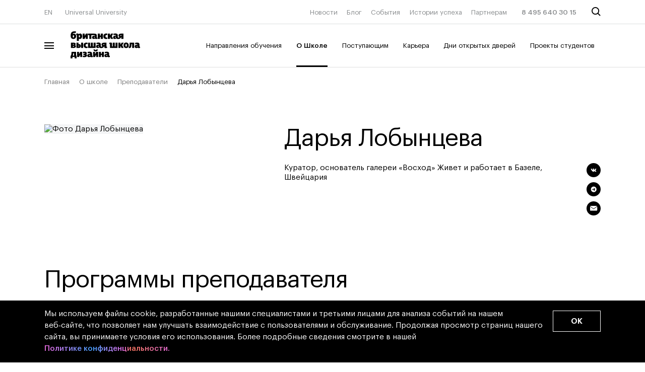

--- FILE ---
content_type: text/html; charset=UTF-8
request_url: https://britishdesign.ru/about/tutors/267572/
body_size: 23539
content:
<!DOCTYPE html>
<html lang="ru">
<head>
    
    <meta charset="utf-8">
    <meta name="viewport" content="width=device-width, initial-scale=1.0">
    <meta name="format-detection" content="telephone=no">
    <title>Преподаватель Дарья Лобынцева – Британская высшая школа дизайна</title>

    <link rel="preload" href="/_markup/build/assets/fonts/GraphikLCG-Black.woff2" as="font" type="font/woff2" crossorigin="anonymous"/>
    <link rel="preload" href="/_markup/build/assets/fonts/GraphikLCG-Bold.woff2" as="font" type="font/woff2" crossorigin="anonymous"/>
    <link rel="preload" href="/_markup/build/assets/fonts/GraphikLCG-Medium.woff2" as="font" type="font/woff2" crossorigin="anonymous"/>
    <link rel="preload" href="/_markup/build/assets/fonts/GraphikLCG-Regular.woff2" as="font" type="font/woff2" crossorigin="anonymous"/>
    <link rel="preload" href="/_markup/build/assets/fonts/GraphikLCG-Semibold.woff2" as="font" type="font/woff2" crossorigin="anonymous"/>

            <link rel="preconnect" href="https://connect.facebook.net">
        <link rel="preconnect" href="https://st2.rocketcrm.bz">
        <link rel="preconnect" href="https://mc.yandex.ru">
        <link rel="preconnect" href="https://cloud.roistat.com">
    
    <link rel="stylesheet" href="/_markup/build/css/main.css?v=334178480">
    <link rel="stylesheet" href="/local/templates/bvshd_2019/css/owl.carousel.min.css">
    <link rel="stylesheet" href="/local/templates/bvshd_2019/css/intlTelInput.min.css?v=3956630695">
        <link rel="apple-touch-icon" sizes="180x180" href="/_markup/build/assets/img/apple-touch-icon.png">
    <link rel="icon" type="image/png" sizes="32x32" href="/_markup/build/assets/img/favicon-32x32.png">
    <link rel="icon" type="image/png" sizes="16x16" href="/_markup/build/assets/img/favicon-16x16.png">
    <link rel="shortcut icon" type="image/png" href="/_markup/build/assets/img/favicon-16x16.png">
    <link rel="mask-icon" href="/_markup/build/assets/img/safari-pinned-tab.svg" color="#9e38ff">
    <link rel="manifest" href="/_markup/build/assets/site.webmanifest">
    <link rel="alternate" hreflang="ru" href="https://britishdesign.ru/about/tutors/267572/" />
    <link rel="alternate" hreflang="en" href="https://britishdesign.ru/en/about/tutors/267572/" />
    <style>
        .iti__flag {background-image: url("/local/templates/bvshd_2019/img/flags.png");}

        @media (-webkit-min-device-pixel-ratio: 2), (min-resolution: 192dpi) {
            .iti__flag {background-image: url("/local/templates/bvshd_2019/img/flags@2x.png");}
        }
    </style>
    <meta name="p:domain_verify" content="047f73f20c5a05f286b43c9d24a5bef0" />    
    <meta name="mailru-verification" content="66c43237d0a6f982" />
	<meta name="mailru-verification" content="3e87884617eecd64" />
    <meta name="msapplication-TileColor" content="#603cba">
    <meta name="theme-color" content="#ffffff">
    <meta name="msapplication-config" content="/_markup/build/assets/browserconfig.xml">
    <meta http-equiv="Content-Type" content="text/html; charset=UTF-8" />
<meta name="description" content="Дарья Лобынцева - информация о преподавателе Британской высшей школы дизайна." />
<link rel="canonical" href="https://britishdesign.ru/about/tutors/267572/" />
<link href="/bitrix/cache/css/bd/bvshd_2019/page_375d9e86fbc8b4dd21f8840771448432/page_375d9e86fbc8b4dd21f8840771448432_v1.css?1769419727738" type="text/css"  rel="stylesheet" />
<link href="/bitrix/cache/css/bd/bvshd_2019/template_c2c8eb1fe315292ba1aa7d019e5c2ca6/template_c2c8eb1fe315292ba1aa7d019e5c2ca6_v1.css?176941970660019" type="text/css"  data-template-style="true" rel="stylesheet" />
<script type="text/javascript">if(!window.BX)window.BX={};if(!window.BX.message)window.BX.message=function(mess){if(typeof mess==='object'){for(let i in mess) {BX.message[i]=mess[i];} return true;}};</script>
<script type="text/javascript">(window.BX||top.BX).message({'JS_CORE_LOADING':'Загрузка...','JS_CORE_NO_DATA':'- Нет данных -','JS_CORE_WINDOW_CLOSE':'Закрыть','JS_CORE_WINDOW_EXPAND':'Развернуть','JS_CORE_WINDOW_NARROW':'Свернуть в окно','JS_CORE_WINDOW_SAVE':'Сохранить','JS_CORE_WINDOW_CANCEL':'Отменить','JS_CORE_WINDOW_CONTINUE':'Продолжить','JS_CORE_H':'ч','JS_CORE_M':'м','JS_CORE_S':'с','JSADM_AI_HIDE_EXTRA':'Скрыть лишние','JSADM_AI_ALL_NOTIF':'Показать все','JSADM_AUTH_REQ':'Требуется авторизация!','JS_CORE_WINDOW_AUTH':'Войти','JS_CORE_IMAGE_FULL':'Полный размер'});</script>

<script type="text/javascript" src="/bitrix/js/main/core/core.js?1769419671486439"></script>

<script>BX.setJSList(['/bitrix/js/main/core/core_ajax.js','/bitrix/js/main/core/core_promise.js','/bitrix/js/main/polyfill/promise/js/promise.js','/bitrix/js/main/loadext/loadext.js','/bitrix/js/main/loadext/extension.js','/bitrix/js/main/polyfill/promise/js/promise.js','/bitrix/js/main/polyfill/find/js/find.js','/bitrix/js/main/polyfill/includes/js/includes.js','/bitrix/js/main/polyfill/matches/js/matches.js','/bitrix/js/ui/polyfill/closest/js/closest.js','/bitrix/js/main/polyfill/fill/main.polyfill.fill.js','/bitrix/js/main/polyfill/find/js/find.js','/bitrix/js/main/polyfill/matches/js/matches.js','/bitrix/js/main/polyfill/core/dist/polyfill.bundle.js','/bitrix/js/main/core/core.js','/bitrix/js/main/polyfill/intersectionobserver/js/intersectionobserver.js','/bitrix/js/main/lazyload/dist/lazyload.bundle.js','/bitrix/js/main/polyfill/core/dist/polyfill.bundle.js','/bitrix/js/main/parambag/dist/parambag.bundle.js']);
</script>
<script type="text/javascript">(window.BX||top.BX).message({'pull_server_enabled':'N','pull_config_timestamp':'0','pull_guest_mode':'N','pull_guest_user_id':'0'});(window.BX||top.BX).message({'PULL_OLD_REVISION':'Для продолжения корректной работы с сайтом необходимо перезагрузить страницу.'});</script>
<script type="text/javascript">(window.BX||top.BX).message({'LANGUAGE_ID':'ru','FORMAT_DATE':'DD.MM.YYYY','FORMAT_DATETIME':'DD.MM.YYYY HH:MI:SS','COOKIE_PREFIX':'BITRIX_SM','SERVER_TZ_OFFSET':'10800','UTF_MODE':'Y','SITE_ID':'bd','SITE_DIR':'/','USER_ID':'','SERVER_TIME':'1769818664','USER_TZ_OFFSET':'0','USER_TZ_AUTO':'Y','bitrix_sessid':'20edaee341253c739df8d30a820263a3'});</script>


<script type="text/javascript" src="/bitrix/js/pull/protobuf/protobuf.js?1695718233274055"></script>
<script type="text/javascript" src="/bitrix/js/pull/protobuf/model.js?169571823370928"></script>
<script type="text/javascript" src="/bitrix/js/rest/client/rest.client.js?169571823317414"></script>
<script type="text/javascript" src="/bitrix/js/pull/client/pull.client.js?176941961281012"></script>
<script type="text/javascript" src="//britishdesign.ru/local/assets/js/Machaon.Tracker.js"></script>
<script type="text/javascript">BX.setJSList(['/local/templates/bvshd_2019/js/intlTelInput.min.js','/local/templates/bvshd_2019/js/composite.js','/local/templates/bvshd_2019/js/custom.js','/local/templates/bvshd_2019/js/goals.js','/local/templates/bvshd_2019/components/bitrix/menu/popup-faculties-mobile/script.js','/local/templates/bvshd_2019/components/bitrix/menu/header-menu-faculties/script.js']);</script>
<script type="text/javascript">BX.setCSSList(['/local/templates/bvshd_2019/components/machaon/bhsad.course.card/.default/style.css','/local/templates/bvshd_2019/components/machaon/system.empty/subscribe-line/style.css','/local/templates/.default/components/machaon/iblock.getlist/adv_panel_right/style.css','/local/templates/bvshd_2019/components/bitrix/menu/top-line/style.css','/local/templates/bvshd_2019/template_styles.css']);</script>
<script type="text/javascript">
					(function () {
						"use strict";

						var counter = function ()
						{
							var cookie = (function (name) {
								var parts = ("; " + document.cookie).split("; " + name + "=");
								if (parts.length == 2) {
									try {return JSON.parse(decodeURIComponent(parts.pop().split(";").shift()));}
									catch (e) {}
								}
							})("BITRIX_CONVERSION_CONTEXT_bd");

							if (cookie && cookie.EXPIRE >= BX.message("SERVER_TIME"))
								return;

							var request = new XMLHttpRequest();
							request.open("POST", "/bitrix/tools/conversion/ajax_counter.php", true);
							request.setRequestHeader("Content-type", "application/x-www-form-urlencoded");
							request.send(
								"SITE_ID="+encodeURIComponent("bd")+
								"&sessid="+encodeURIComponent(BX.bitrix_sessid())+
								"&HTTP_REFERER="+encodeURIComponent(document.referrer)
							);
						};

						if (window.frameRequestStart === true)
							BX.addCustomEvent("onFrameDataReceived", counter);
						else
							BX.ready(counter);
					})();
				</script>
<script type="text/javascript">window.config = {"loc":{"languages":["ru","en"],"default_language":"ru"},"ajax":{"paths":{"reference":{"country_list":"\/ajax\/reference\/country-list\/"}}},"services":{"recaptcha":{"api_url":"https:\/\/www.google.com\/recaptcha\/api\/siteverify","site":{"bd":{"public_key":"6LfO8RosAAAAAHSQPGOvxkas_bpi8kbgqZyHNnKk"}}}},"analytics":{"metrics":{"yandex_bhsad":{"counter_id":19431247},"yandex_uu":{"counter_id":53628034},"yandex_ms":{"counter_id":71324652},"yandex_march":{"counter_id":31251533},"yandex":{"token":"AgAAAAA8ynBqAAagojF1f348IUebvNY5mpOY1XU"},"scream":{"counter_id":76816495},"edu":{"counter_id":55436818},"yandex_pay_msca":{"counter_id":74533933},"yandex_pay_scream":{"counter_id":76816495}},"google":{"track_id":{"uu":"UA-117869206-1"}}}};</script>
<script type="text/javascript">
                BX.message([]);
            </script>



<script type="text/javascript"  src="/bitrix/cache/js/bd/bvshd_2019/template_df0e16bea1eb3a4f2945a1b49ba893a9/template_df0e16bea1eb3a4f2945a1b49ba893a9_v1.js?176941970645758"></script>
<script type="text/javascript">var _ba = _ba || []; _ba.push(["aid", "f29651c4fae6ad824e89ad8584a986af"]); _ba.push(["host", "britishdesign.ru"]); (function() {var ba = document.createElement("script"); ba.type = "text/javascript"; ba.async = true;ba.src = (document.location.protocol == "https:" ? "https://" : "http://") + "bitrix.info/ba.js";var s = document.getElementsByTagName("script")[0];s.parentNode.insertBefore(ba, s);})();</script>


<meta property="og:image" content="https://britishdesign.ru/local/templates/bvshd_2019/img/logo/britanka_logo_black_ru.png" /><meta property="og:title" content="Дарья Лобынцева" /><meta property="og:description" content="Дарья Лобынцева - информация о преподавателе Британской высшей школы дизайна." /><meta property="og:url" content="https://britishdesign.ru/about/tutors/267572/" /><meta property="og:site_name" content="Британская высшая школа дизайна" /><meta property="og:type" content="website" />            <script>
            window['GoogleAnalyticsObject'] = 'ga';
            window['ga'] = window['ga'] || function() {
                (window['ga'].q = window['ga'].q || []).push(arguments)
            };
        </script>
        	            <!--   Begin botfaqtor-->
        <script type="text/javascript">window._ab_id_=40044</script>
        <script src="https://cdn.botfaqtor.ru/one.js"></script>
        <!-- End botfaqtor  -->
                <!-- Top.Mail.Ru counter -->
<script type="text/javascript">
    var _tmr = window._tmr || (window._tmr = []);
    _tmr.push({id: "3320327", type: "pageView", start: (new Date()).getTime()});
    (function (d, w, id) {
        if (d.getElementById(id)) return;
        var ts = d.createElement("script"); ts.type = "text/javascript"; ts.async = true; ts.id = id;
        ts.src = "https://top-fwz1.mail.ru/js/code.js";
        var f = function () {var s = d.getElementsByTagName("script")[0]; s.parentNode.insertBefore(ts, s);};
        if (w.opera == "[object Opera]") { d.addEventListener("DOMContentLoaded", f, false); } else { f(); }
    })(document, window, "tmr-code");
</script>
<noscript><div><img src="https://top-fwz1.mail.ru/counter?id=3320327;js=na" style="position:absolute;left:-9999px;" alt="Top.Mail.Ru" /></div></noscript>
<!-- /Top.Mail.Ru counter -->


                        <script type="text/javascript">!function(){var t=document.createElement("script");t.type="text/javascript",t.async=!0,t.src='https://vk.com/js/api/openapi.js?169',t.onload=function(){VK.Retargeting.Init("VK-RTRG-1234390-bbQMS"),VK.Retargeting.Hit()},document.head.appendChild(t)}();</script>
        <noscript><img src="https://vk.com/rtrg?p=VK-RTRG-1234390-bbQMS" style="position:fixed; left:-999px;" alt=""/></noscript>
        <script type="application/ld+json"> 
{
 "@context": "https://schema.org/",   
 "@type": "BreadcrumbList",  
 "itemListElement": [{ "@type": "ListItem", 
                                        "position": 1, 
                                        "name": "Главная",
                                        "item": "https://britishdesign.ru/"
                                        },{ "@type": "ListItem", 
                                        "position": 2, 
                                        "name": "О школе",
                                        "item": "https://britishdesign.ru/about/"
                                        },{ "@type": "ListItem", 
                                        "position": 3, 
                                        "name": "Преподаватели",
                                        "item": "https://britishdesign.ru/about/tutors/"
                                        },{ "@type": "ListItem", 
                                        "position": 4, 
                                        "name": "Дарья Лобынцева"  
                                        }]} </script>
    <script type="text/javascript">!function(){var t=document.createElement("script");t.type="text/javascript",t.async=!0,t.src='https://vk.com/js/api/openapi.js?169',t.onload=function(){VK.Retargeting.Init("VK-RTRG-1674145-i20Ly"),VK.Retargeting.Hit()},document.head.appendChild(t)}();</script>
<noscript><img src="https://vk.com/rtrg?p=VK-RTRG-1674145-i20Ly" style="position:fixed; left:-999px;" alt=""/></noscript>
<script type="text/javascript">!function(){var t=document.createElement("script");t.type="text/javascript",t.async=!0,t.src='https://vk.com/js/api/openapi.js?173',t.onload=function(){VK.Retargeting.Init("VK-RTRG-1651936-a3pMG"),VK.Retargeting.Hit()},document.head.appendChild(t)}();</script>
<noscript><img src="https://vk.com/rtrg?p=VK-RTRG-1651936-a3pMG" style="position:fixed; left:-999px;" alt=""/></noscript>
    <!-- Begin mindbox --->
    <script>
        mindbox = window.mindbox || function() { mindbox.queue.push(arguments); };
        mindbox.queue = mindbox.queue || [];
        mindbox('create');
    </script>
    <script id="mindboxScript" id="mindboxScript" src="https://api.mindbox.ru/scripts/v1/tracker.js" async></script>
    <!-- End mindbox -->

            <!-- Varioqub experiments -->
        <script type="text/javascript">
            (function(e, x, pe, r, i, me, nt){
                e[i]=e[i]||function(){(e[i].a=e[i].a||[]).push(arguments)},
                    me=x.createElement(pe),me.async=1,me.src=r,nt=x.getElementsByTagName(pe)[0],me.addEventListener('error',function(){function cb(t){t=t[t.length-1],'function'==typeof t&&t({flags:{}})};Array.isArray(e[i].a)&&e[i].a.forEach(cb);e[i]=function(){cb(arguments)}}),nt.parentNode.insertBefore(me,nt)})
            (window, document, 'script', 'https://abt.s3.yandex.net/expjs/latest/exp.js', 'ymab');
            ymab('metrika.31251533', 'init'/*, {clientFeatures}, {callback}*/);
        </script>
    </head>
<body class="">
    <!-- Не удалять этот комментарий -->
        <div class="h-height0">
        <svg>
            <linearGradient id="linear-gradient">
                <stop offset="0" stop-color="#ff7d4e"></stop>
                <stop offset="0.22" stop-color="#c282ff"></stop>
                <stop offset="0.65" stop-color="#6a9aff"></stop>
                <stop offset="1" stop-color="#61cd76"></stop>
            </linearGradient>
            <linearGradient id="linear-gradient-card" x1="-30.7576" y1="80" x2="235.103" y2="138.966" gradientUnits="userSpaceOnUse">
                <stop offset="0" stop-color="#FF7D4E"/>
                <stop offset="0.226519" stop-color="#C282FF"/>
                <stop offset="0.657459" stop-color="#6A9AFF"/>
                <stop offset="1" stop-color="#61CD76"/>
            </linearGradient>
        </svg>
    </div>
        <header class="header js-header  ">
        <div class="header__menu-overlay js-menu-overlay"></div>

        <div class="header__main">
            <div class="header__main-container js-header-main">
                <div class="wrapper">

                    <div class="header__top">
                        <div class="row">
                            <div class="col col-3 col-t-2 col-m-1">
                                <div class="header__top-left header__top-left--desktop">
                                    <a href="/en/about/tutors/267572/" class="header__top-left-item">EN</a>
                                    <a href="https://u.university/" target="_blank" title="Откроется в новой вкладке" class="header__top-left-item">Universal University</a>
                                </div>

                                <div class="header__top-left header__top-left--mobile">
                                    <a href="#" class="header__burger js-burger-mobile">
                                        <span class="header__burger-logo header__burger-logo--top"></span>
                                        <span class="header__burger-logo header__burger-logo--middle"></span>
                                        <span class="header__burger-logo header__burger-logo--bottom"></span>
                                    </a>
                                </div>
                            </div>

                            <div class="col col-2 col-t-5 col-m-4">
                                <div class="header__top-center">
                                                                    <a class="header__logo" href="/">
                                        <svg height="270.03467" width="690.05334" viewBox="0 0 690.05334 270.03467" xmlns="http://www.w3.org/2000/svg">
    <g transform="matrix(1.3333333,0,0,-1.3333333,0,270.03467)" id="g10">
        <g id="g12">
            <g clip-path="url(#clipPath18)" id="g14">
                <g transform="translate(14.4374,10.1535)" id="g20">
                    <path id="path22"
                        d="M 0,0 H 16.184 V -10.153 H 30.859 V 10.551 H 26.496 V 38.792 H -7.06 C -7.537,24.91 -8.884,16.501 -11.027,10.551 h -3.411 V -10.153 H 0 Z m 87.341,-1.111 c 12.455,0 20.784,4.443 20.784,12.773 0,4.76 -2.38,7.457 -6.425,8.647 2.855,1.904 4.917,4.998 4.917,8.725 0,6.982 -5.314,10.631 -16.816,10.631 -6.903,0 -12.614,-1.508 -12.614,-1.508 V 27.844 c 0,0 4.522,1.587 9.44,1.587 2.777,0 4.918,-0.556 4.918,-2.459 0,-1.744 -1.506,-2.857 -3.648,-2.857 h -6.426 v -9.677 h 4.363 c 3.808,0 6.822,-0.555 6.822,-2.618 0,-1.983 -3.252,-2.856 -6.822,-2.856 -5.395,0 -9.441,1.587 -9.441,1.587 V 0.714 c 0,0 3.887,-1.825 10.948,-1.825 M 196.338,0 h 15.311 v 14.915 h 7.298 V 0 h 15.072 v 38.792 h -15.072 v -12.93 h -7.298 v 12.93 h -15.311 z m -69.015,8.727 c -1.824,0 -3.015,1.189 -3.015,3.57 0,2.061 1.349,3.648 3.729,3.648 h 3.173 v -5.077 c 0,0 -1.269,-2.141 -3.887,-2.141 m 127.402,0 c -1.825,0 -3.015,1.189 -3.015,3.57 0,2.061 1.349,3.648 3.728,3.648 h 3.174 v -5.077 c 0,0 -1.269,-2.141 -3.887,-2.141 m -87.023,-8.648 9.121,17.85 V 0.079 h 14.359 V 38.792 H 176.666 L 167.622,20.466 V 38.792 H 153.184 V 0.079 Z m -119.153,0 9.123,17.85 V 0.079 H 72.031 V 38.792 H 57.513 L 48.469,20.466 V 38.792 H 34.032 V 0.079 Z M 5.632,27.686 h 5.712 V 10.551 H 2.459 c 1.508,4.601 3.015,10.155 3.173,17.135 M 267.497,-1.031 c 4.919,0 10.153,0.951 10.153,0.951 v 9.203 h -0.396 c -3.253,0 -4.364,0.158 -4.364,2.539 v 11.66 c 0,12.217 -5.791,16.343 -18.085,16.343 -7.935,0 -13.963,-1.746 -13.963,-1.746 V 27.526 c 0,0 4.998,1.746 10.233,1.746 5.316,0 7.537,-2.3 7.537,-4.758 v -0.952 h -5.077 c -10.313,0 -15.867,-5.078 -15.867,-13.09 0,-7.536 4.999,-11.503 11.741,-11.503 5.473,0 8.648,2.38 10.312,4.125 0.794,-2.698 3.412,-4.125 7.776,-4.125 m -127.403,0 c 4.919,0 10.155,0.951 10.155,0.951 v 9.203 h -0.397 c -3.252,0 -4.362,0.158 -4.362,2.539 v 11.66 c 0,12.217 -5.792,16.343 -18.088,16.343 -7.934,0 -13.962,-1.746 -13.962,-1.746 V 27.526 c 0,0 4.998,1.746 10.233,1.746 5.316,0 7.537,-2.3 7.537,-4.758 v -0.952 h -5.077 c -10.313,0 -15.866,-5.078 -15.866,-13.09 0,-7.536 4.998,-11.503 11.741,-11.503 5.474,0 8.647,2.38 10.313,4.125 0.792,-2.698 3.41,-4.125 7.773,-4.125 m 32.367,52.674 c -4.839,0 -4.681,5.236 -4.681,5.236 h -11.423 c 0,-11.106 9.044,-14.596 16.104,-14.596 7.139,0 16.182,3.49 16.182,14.596 H 177.3 c 0,0 0.238,-5.236 -4.839,-5.236 m 64.494,28.003 v -5.394 c 0,-6.267 4.839,-7.378 9.203,-7.378 4.917,0 10.946,0.952 10.946,0.952 v 9.202 h -0.396 c -3.253,0 -4.363,0.16 -4.363,2.538 v 27.131 H 232.67 c -10.073,0 -16.896,-5.314 -16.896,-13.803 0,-4.443 2.142,-8.885 6.743,-10.71 -1.507,-3.013 -3.808,-4.839 -6.98,-4.839 -2.063,0 -4.602,0.556 -4.602,2.697 v 11.345 c 0,12.217 -5.791,16.342 -18.087,16.342 -7.932,0 -13.962,-1.746 -13.962,-1.746 V 95.592 c 0,0 4.998,1.743 10.234,1.743 5.314,0 7.535,-2.3 7.535,-4.759 v -0.951 h -5.076 c -10.313,0 -15.865,-5.077 -15.865,-13.089 0,-7.537 4.997,-11.582 11.74,-11.582 5.315,0 8.647,2.221 11.661,5.632 1.905,-3.57 6.505,-5.791 14.2,-5.791 11.977,0 18.483,4.919 21.736,12.851 z m 119.787,2.697 h 0.712 l 7.141,-14.437 h 15.865 l -10.153,20.703 10.946,18.009 h -15.627 l -8.013,-13.724 h -0.871 v 13.724 H 341.511 V 67.906 h 15.231 z M 3.333,76.235 v 6.982 h 2.538 c 3.013,0 4.759,-1.033 4.759,-3.411 0,-2.144 -1.746,-3.571 -4.759,-3.571 z m 476.765,1.032 c -1.825,0 -2.857,1.032 -2.857,3.173 0,1.903 1.11,3.331 3.571,3.331 h 2.775 v -4.52 c 0,0 -0.871,-1.984 -3.489,-1.984 m -283.443,1.667 c 0,0 -1.269,-2.143 -3.886,-2.143 -1.825,0 -3.014,1.189 -3.014,3.568 0,2.065 1.349,3.65 3.727,3.65 h 3.173 z M 44.345,77.505 v 8.963 h 1.19 c 2.3,0 3.569,-1.904 3.569,-4.362 0,-2.778 -1.189,-4.601 -3.569,-4.601 z m 374.826,-9.837 c 0,0 2.064,-0.794 5.237,-0.794 11.344,0 13.725,9.679 14.28,28.638 h 4.917 V 67.906 h 15.312 v 38.712 h -33.161 c -0.396,-23.72 -1.031,-28.717 -5.869,-28.796 -0.239,0 -0.716,0.079 -0.716,0.079 z M 234.417,96.702 h 2.538 v -7.616 h -2.538 c -2.936,0 -4.285,1.507 -4.285,3.808 0,2.698 1.666,3.808 4.285,3.808 M 102.097,66.874 c 6.186,0 9.994,1.746 9.994,1.746 v 9.679 c 0,0 -2.696,-1.032 -6.186,-1.032 -4.84,0 -7.934,3.491 -7.934,10.233 0,6.505 3.094,9.678 7.934,9.678 3.727,0 6.028,-1.349 6.028,-1.349 v 10.154 c 0,0 -3.015,1.587 -9.281,1.587 -12.216,0 -20.071,-8.25 -20.071,-20.547 0,-13.168 8.568,-20.149 19.516,-20.149 M 399.34,77.188 c -2.855,0 -4.838,2.775 -4.838,9.995 0,6.98 1.983,10.312 4.838,10.312 3.015,0 4.681,-3.332 4.681,-10.312 0,-7.22 -1.983,-9.995 -4.681,-9.995 M 3.333,91.704 v 6.506 h 2.221 c 2.856,0 4.204,-1.349 4.204,-3.095 0,-2.062 -1.348,-3.411 -4.204,-3.411 z M 115.978,67.906 h 56.403 v 38.712 H 157.389 V 78.694 h -5.791 v 27.924 H 136.524 V 78.694 h -5.869 v 27.924 h -14.677 z m -86.547,0 h 18.404 c 9.996,0 14.834,6.743 14.834,14.835 0,7.536 -4.838,13.326 -14.834,13.326 h -3.49 v 10.551 H 29.431 Z m 34.667,0 h 14.993 v 38.712 H 64.098 Z M -11.979,67.509 H 7.298 c 12.217,0 18.484,4.522 18.484,12.137 0,4.442 -2.618,7.616 -7.139,9.043 3.41,1.826 5.076,5.078 5.076,8.41 0,5.871 -4.759,9.915 -14.595,9.915 h -21.103 z m 504.847,-0.635 c 4.919,0 10.235,1.032 10.235,1.032 v 9.361 h -0.397 c -3.253,0 -4.363,0.238 -4.363,2.379 v 12.058 c 0,12.534 -5.712,15.866 -18.245,15.866 -7.934,0 -13.884,-1.982 -13.884,-1.982 V 94.719 c 0,0 4.999,1.904 10.234,1.904 5.316,0 7.139,-1.508 7.139,-3.729 v -0.873 h -4.68 c -10.392,0 -16.024,-5.314 -16.024,-13.564 0,-7.695 5.157,-11.583 11.582,-11.583 5.792,0 9.042,2.539 10.629,4.125 0.794,-2.775 3.253,-4.125 7.774,-4.125 M 335.56,67.906 v 38.712 H 320.726 V 78.694 h -5.87 v 27.924 H 299.784 V 78.694 h -5.871 v 21.26 c 0,6.029 -2.301,7.695 -8.25,7.695 -5.633,0 -11.423,-1.27 -11.423,-1.27 v -9.044 h 1.19 c 2.696,-0.077 3.648,-0.315 3.648,-2.537 V 67.906 Z m 63.78,-0.952 c 11.82,0 19.357,7.615 19.357,20.149 0,12.376 -7.537,20.784 -19.357,20.784 -11.979,0 -19.514,-8.329 -19.514,-20.704 0,-12.534 7.535,-20.229 19.514,-20.229 M 32.446,119.865 h 15.072 v 17.216 c 1.428,-1.191 3.887,-2.698 7.694,-2.698 10.156,0 16.422,9.441 16.422,21.101 0,9.917 -4.046,19.753 -14.121,19.753 -5.791,0 -9.044,-2.618 -11.581,-5.711 -0.952,5.314 -4.76,5.711 -7.536,5.711 -5.157,0 -10.869,-1.11 -10.869,-1.11 v -9.52 h 1.269 c 2.539,0 3.65,-0.237 3.65,-2.301 z m 331.197,27.289 v -11.66 h 15.39 v 38.712 h -19.675 c -10.073,0 -16.897,-5.315 -16.897,-13.803 0,-4.442 2.142,-8.884 6.744,-10.708 -1.507,-3.016 -3.808,-4.84 -6.98,-4.84 -2.064,0 -4.602,0.556 -4.602,2.697 v 11.344 c 0,12.217 -5.791,16.341 -18.087,16.341 -7.932,0 -13.962,-1.746 -13.962,-1.746 V 163.1 c 0,0 4.998,1.745 10.233,1.745 5.316,0 7.536,-2.299 7.536,-4.76 v -0.952 h -5.077 c -10.312,0 -15.864,-5.076 -15.864,-13.089 0,-7.536 4.996,-11.582 11.739,-11.582 5.316,0 8.648,2.222 11.742,5.632 1.904,-3.569 6.663,-5.791 14.516,-5.791 11.741,0 18.087,4.919 21.339,12.851 z M 188.485,135.415 h 15.072 v 14.199 h 7.298 v -14.199 h 15.312 v 38.712 h -15.312 v -13.645 h -7.298 v 13.645 h -15.072 z m 90.118,14.357 h 0.952 l 6.743,-14.357 h 16.104 l -10.075,20.546 10.867,18.166 h -15.786 l -7.853,-13.565 h -0.952 v 13.565 h -15.072 v -38.712 h 15.072 z M 166.67,146.52 c 0,0 -1.269,-2.142 -3.887,-2.142 -1.825,0 -3.015,0.952 -3.015,3.333 0,2.061 1.349,3.49 3.73,3.49 h 3.172 z m 156.673,-0.078 c 0,0 -1.27,-2.143 -3.886,-2.143 -1.826,0 -3.015,1.191 -3.015,3.57 0,2.063 1.349,3.65 3.728,3.65 h 3.173 z m -233.067,-11.027 9.123,17.847 v -17.847 h 14.358 v 38.712 H 99.24 l -9.042,-18.324 v 18.324 H 75.758 V 135.415 Z M 6.902,145.568 c -3.649,0 -4.919,3.332 -4.919,8.41 0,5.315 1.27,8.408 4.919,8.408 3.331,0 4.6,-3.093 4.6,-8.408 0,-5.078 -1.269,-8.41 -4.6,-8.41 m 43.71,0.634 c -1.825,0 -3.094,1.032 -3.094,1.032 v 13.883 c 0,0 1.428,1.269 3.729,1.269 3.49,0 4.759,-3.807 4.759,-7.854 0,-5.077 -2.063,-8.33 -5.394,-8.33 m 310.492,18.008 h 2.539 v -7.614 h -2.539 c -2.935,0 -4.284,1.506 -4.284,3.807 0,2.697 1.666,3.807 4.284,3.807 M 249.568,134.383 c 6.266,0 9.916,1.904 9.916,1.904 v 9.757 c 0,0 -2.38,-1.11 -6.108,-1.11 -4.838,0 -7.855,3.332 -7.855,10.312 0,6.267 2.936,9.361 7.855,9.361 3.967,0 6.108,-1.19 6.108,-1.19 v 10.314 c 0,0 -3.093,1.506 -9.44,1.506 -11.978,0 -20.229,-8.329 -20.229,-20.466 0,-13.329 8.886,-20.388 19.753,-20.388 m -133.43,39.744 v -11.106 h 9.281 v -27.606 h 15.072 V 163.1 h 18.642 c 5.316,0 7.537,-0.476 7.537,-2.935 v -1.349 h -5.078 c -10.312,0 -15.864,-4.679 -15.864,-12.691 0,-7.538 4.996,-11.504 11.739,-11.504 5.474,0 8.647,2.379 10.313,4.126 0.794,-2.698 3.412,-4.126 7.774,-4.126 4.919,0 10.154,0.952 10.154,0.952 v 9.203 h -0.396 c -3.252,0 -4.363,0.158 -4.363,2.537 v 11.663 c 0,12.216 -5.792,15.151 -18.086,15.151 z M 6.425,134.543 c 13.249,0 20.388,8.804 20.388,20.228 0,13.565 -7.219,18.879 -16.104,18.879 -4.521,0 -7.456,-1.823 -9.042,-3.172 0.396,5.394 4.284,8.409 10.312,8.409 h 4.205 c 3.093,0 6.345,0.475 8.329,1.507 v 11.979 c -2.221,-0.714 -5.236,-1.112 -8.409,-1.112 h -3.967 c -16.104,0 -25.782,-8.567 -25.782,-32.762 0,-14.993 7.299,-23.956 20.07,-23.956" />
                </g>
            </g>
        </g>
    </g>
</svg>                                    </a>
                                                                </div>
                            </div>

                            <div class="col col-7 col-t-2 col-m-1">
                            	<nav class="header__top-right header__top-right--desktop">
    <ul>
                    <li class="header__top-right-item">
                <a href="/about/news/" >
                    Новости                </a>
                                            </li>
                                <li class="header__top-right-item">
                <a href="/about/blog/" >
                    Блог                </a>
                                            </li>
                                <li class="header__top-right-item">
                <a href="/about/events/" >
                    События                </a>
                                            </li>
                                <li class="header__top-right-item">
                <a href="/alumni-stories/" >
                    Истории успеха                </a>
                                            </li>
                                <li class="header__top-right-item">
                <a href="/industry/" >
                    Партнерам                </a>
                                            </li>
                                <li class="header__top-right-item header__top-right-item--phone">
                <a href="tel:84956403015" >
                    8 495 640 30 15                </a>
                                            </li>
                            <li class="header__top-right-item header__top-right-item--search">
            <a class="js-search-button" href="#">
                <svg viewBox="0 0 19 19" xmlns="http://www.w3.org/2000/svg">
                    <circle cx="8" cy="8" r="7"/>
                    <path d="M13 13L18 18"/>
                </svg>
            </a>
        </li>
    </ul>
</nav>

<div class="header__top-right header__top-right--mobile">
    <a class="header__top-right-item header__top-right-item--search js-search-button" href="#">
        <svg viewBox="0 0 19 19" xmlns="http://www.w3.org/2000/svg">
            <circle cx="8" cy="8" r="7"/>
            <path d="M13 13L18 18"/>
        </svg>
    </a>
</div>
                                                            </div>
                        </div>
                    </div>

                    <div class="header__bottom">
                        <div class="header__bottom-left">
                            <a class="header__burger js-burger" href="#">
                                <span class="header__burger-logo header__burger-logo--top" ></span>
                                <span class="header__burger-logo header__burger-logo--middle"></span>
                                <span class="header__burger-logo header__burger-logo--bottom"></span>
                            </a>
                                                            <a class="header__logo" href="/">
                                    <svg height="270.03467" width="690.05334" viewBox="0 0 690.05334 270.03467" xmlns="http://www.w3.org/2000/svg">
    <g transform="matrix(1.3333333,0,0,-1.3333333,0,270.03467)" id="g10">
        <g id="g12">
            <g clip-path="url(#clipPath18)" id="g14">
                <g transform="translate(14.4374,10.1535)" id="g20">
                    <path id="path22"
                        d="M 0,0 H 16.184 V -10.153 H 30.859 V 10.551 H 26.496 V 38.792 H -7.06 C -7.537,24.91 -8.884,16.501 -11.027,10.551 h -3.411 V -10.153 H 0 Z m 87.341,-1.111 c 12.455,0 20.784,4.443 20.784,12.773 0,4.76 -2.38,7.457 -6.425,8.647 2.855,1.904 4.917,4.998 4.917,8.725 0,6.982 -5.314,10.631 -16.816,10.631 -6.903,0 -12.614,-1.508 -12.614,-1.508 V 27.844 c 0,0 4.522,1.587 9.44,1.587 2.777,0 4.918,-0.556 4.918,-2.459 0,-1.744 -1.506,-2.857 -3.648,-2.857 h -6.426 v -9.677 h 4.363 c 3.808,0 6.822,-0.555 6.822,-2.618 0,-1.983 -3.252,-2.856 -6.822,-2.856 -5.395,0 -9.441,1.587 -9.441,1.587 V 0.714 c 0,0 3.887,-1.825 10.948,-1.825 M 196.338,0 h 15.311 v 14.915 h 7.298 V 0 h 15.072 v 38.792 h -15.072 v -12.93 h -7.298 v 12.93 h -15.311 z m -69.015,8.727 c -1.824,0 -3.015,1.189 -3.015,3.57 0,2.061 1.349,3.648 3.729,3.648 h 3.173 v -5.077 c 0,0 -1.269,-2.141 -3.887,-2.141 m 127.402,0 c -1.825,0 -3.015,1.189 -3.015,3.57 0,2.061 1.349,3.648 3.728,3.648 h 3.174 v -5.077 c 0,0 -1.269,-2.141 -3.887,-2.141 m -87.023,-8.648 9.121,17.85 V 0.079 h 14.359 V 38.792 H 176.666 L 167.622,20.466 V 38.792 H 153.184 V 0.079 Z m -119.153,0 9.123,17.85 V 0.079 H 72.031 V 38.792 H 57.513 L 48.469,20.466 V 38.792 H 34.032 V 0.079 Z M 5.632,27.686 h 5.712 V 10.551 H 2.459 c 1.508,4.601 3.015,10.155 3.173,17.135 M 267.497,-1.031 c 4.919,0 10.153,0.951 10.153,0.951 v 9.203 h -0.396 c -3.253,0 -4.364,0.158 -4.364,2.539 v 11.66 c 0,12.217 -5.791,16.343 -18.085,16.343 -7.935,0 -13.963,-1.746 -13.963,-1.746 V 27.526 c 0,0 4.998,1.746 10.233,1.746 5.316,0 7.537,-2.3 7.537,-4.758 v -0.952 h -5.077 c -10.313,0 -15.867,-5.078 -15.867,-13.09 0,-7.536 4.999,-11.503 11.741,-11.503 5.473,0 8.648,2.38 10.312,4.125 0.794,-2.698 3.412,-4.125 7.776,-4.125 m -127.403,0 c 4.919,0 10.155,0.951 10.155,0.951 v 9.203 h -0.397 c -3.252,0 -4.362,0.158 -4.362,2.539 v 11.66 c 0,12.217 -5.792,16.343 -18.088,16.343 -7.934,0 -13.962,-1.746 -13.962,-1.746 V 27.526 c 0,0 4.998,1.746 10.233,1.746 5.316,0 7.537,-2.3 7.537,-4.758 v -0.952 h -5.077 c -10.313,0 -15.866,-5.078 -15.866,-13.09 0,-7.536 4.998,-11.503 11.741,-11.503 5.474,0 8.647,2.38 10.313,4.125 0.792,-2.698 3.41,-4.125 7.773,-4.125 m 32.367,52.674 c -4.839,0 -4.681,5.236 -4.681,5.236 h -11.423 c 0,-11.106 9.044,-14.596 16.104,-14.596 7.139,0 16.182,3.49 16.182,14.596 H 177.3 c 0,0 0.238,-5.236 -4.839,-5.236 m 64.494,28.003 v -5.394 c 0,-6.267 4.839,-7.378 9.203,-7.378 4.917,0 10.946,0.952 10.946,0.952 v 9.202 h -0.396 c -3.253,0 -4.363,0.16 -4.363,2.538 v 27.131 H 232.67 c -10.073,0 -16.896,-5.314 -16.896,-13.803 0,-4.443 2.142,-8.885 6.743,-10.71 -1.507,-3.013 -3.808,-4.839 -6.98,-4.839 -2.063,0 -4.602,0.556 -4.602,2.697 v 11.345 c 0,12.217 -5.791,16.342 -18.087,16.342 -7.932,0 -13.962,-1.746 -13.962,-1.746 V 95.592 c 0,0 4.998,1.743 10.234,1.743 5.314,0 7.535,-2.3 7.535,-4.759 v -0.951 h -5.076 c -10.313,0 -15.865,-5.077 -15.865,-13.089 0,-7.537 4.997,-11.582 11.74,-11.582 5.315,0 8.647,2.221 11.661,5.632 1.905,-3.57 6.505,-5.791 14.2,-5.791 11.977,0 18.483,4.919 21.736,12.851 z m 119.787,2.697 h 0.712 l 7.141,-14.437 h 15.865 l -10.153,20.703 10.946,18.009 h -15.627 l -8.013,-13.724 h -0.871 v 13.724 H 341.511 V 67.906 h 15.231 z M 3.333,76.235 v 6.982 h 2.538 c 3.013,0 4.759,-1.033 4.759,-3.411 0,-2.144 -1.746,-3.571 -4.759,-3.571 z m 476.765,1.032 c -1.825,0 -2.857,1.032 -2.857,3.173 0,1.903 1.11,3.331 3.571,3.331 h 2.775 v -4.52 c 0,0 -0.871,-1.984 -3.489,-1.984 m -283.443,1.667 c 0,0 -1.269,-2.143 -3.886,-2.143 -1.825,0 -3.014,1.189 -3.014,3.568 0,2.065 1.349,3.65 3.727,3.65 h 3.173 z M 44.345,77.505 v 8.963 h 1.19 c 2.3,0 3.569,-1.904 3.569,-4.362 0,-2.778 -1.189,-4.601 -3.569,-4.601 z m 374.826,-9.837 c 0,0 2.064,-0.794 5.237,-0.794 11.344,0 13.725,9.679 14.28,28.638 h 4.917 V 67.906 h 15.312 v 38.712 h -33.161 c -0.396,-23.72 -1.031,-28.717 -5.869,-28.796 -0.239,0 -0.716,0.079 -0.716,0.079 z M 234.417,96.702 h 2.538 v -7.616 h -2.538 c -2.936,0 -4.285,1.507 -4.285,3.808 0,2.698 1.666,3.808 4.285,3.808 M 102.097,66.874 c 6.186,0 9.994,1.746 9.994,1.746 v 9.679 c 0,0 -2.696,-1.032 -6.186,-1.032 -4.84,0 -7.934,3.491 -7.934,10.233 0,6.505 3.094,9.678 7.934,9.678 3.727,0 6.028,-1.349 6.028,-1.349 v 10.154 c 0,0 -3.015,1.587 -9.281,1.587 -12.216,0 -20.071,-8.25 -20.071,-20.547 0,-13.168 8.568,-20.149 19.516,-20.149 M 399.34,77.188 c -2.855,0 -4.838,2.775 -4.838,9.995 0,6.98 1.983,10.312 4.838,10.312 3.015,0 4.681,-3.332 4.681,-10.312 0,-7.22 -1.983,-9.995 -4.681,-9.995 M 3.333,91.704 v 6.506 h 2.221 c 2.856,0 4.204,-1.349 4.204,-3.095 0,-2.062 -1.348,-3.411 -4.204,-3.411 z M 115.978,67.906 h 56.403 v 38.712 H 157.389 V 78.694 h -5.791 v 27.924 H 136.524 V 78.694 h -5.869 v 27.924 h -14.677 z m -86.547,0 h 18.404 c 9.996,0 14.834,6.743 14.834,14.835 0,7.536 -4.838,13.326 -14.834,13.326 h -3.49 v 10.551 H 29.431 Z m 34.667,0 h 14.993 v 38.712 H 64.098 Z M -11.979,67.509 H 7.298 c 12.217,0 18.484,4.522 18.484,12.137 0,4.442 -2.618,7.616 -7.139,9.043 3.41,1.826 5.076,5.078 5.076,8.41 0,5.871 -4.759,9.915 -14.595,9.915 h -21.103 z m 504.847,-0.635 c 4.919,0 10.235,1.032 10.235,1.032 v 9.361 h -0.397 c -3.253,0 -4.363,0.238 -4.363,2.379 v 12.058 c 0,12.534 -5.712,15.866 -18.245,15.866 -7.934,0 -13.884,-1.982 -13.884,-1.982 V 94.719 c 0,0 4.999,1.904 10.234,1.904 5.316,0 7.139,-1.508 7.139,-3.729 v -0.873 h -4.68 c -10.392,0 -16.024,-5.314 -16.024,-13.564 0,-7.695 5.157,-11.583 11.582,-11.583 5.792,0 9.042,2.539 10.629,4.125 0.794,-2.775 3.253,-4.125 7.774,-4.125 M 335.56,67.906 v 38.712 H 320.726 V 78.694 h -5.87 v 27.924 H 299.784 V 78.694 h -5.871 v 21.26 c 0,6.029 -2.301,7.695 -8.25,7.695 -5.633,0 -11.423,-1.27 -11.423,-1.27 v -9.044 h 1.19 c 2.696,-0.077 3.648,-0.315 3.648,-2.537 V 67.906 Z m 63.78,-0.952 c 11.82,0 19.357,7.615 19.357,20.149 0,12.376 -7.537,20.784 -19.357,20.784 -11.979,0 -19.514,-8.329 -19.514,-20.704 0,-12.534 7.535,-20.229 19.514,-20.229 M 32.446,119.865 h 15.072 v 17.216 c 1.428,-1.191 3.887,-2.698 7.694,-2.698 10.156,0 16.422,9.441 16.422,21.101 0,9.917 -4.046,19.753 -14.121,19.753 -5.791,0 -9.044,-2.618 -11.581,-5.711 -0.952,5.314 -4.76,5.711 -7.536,5.711 -5.157,0 -10.869,-1.11 -10.869,-1.11 v -9.52 h 1.269 c 2.539,0 3.65,-0.237 3.65,-2.301 z m 331.197,27.289 v -11.66 h 15.39 v 38.712 h -19.675 c -10.073,0 -16.897,-5.315 -16.897,-13.803 0,-4.442 2.142,-8.884 6.744,-10.708 -1.507,-3.016 -3.808,-4.84 -6.98,-4.84 -2.064,0 -4.602,0.556 -4.602,2.697 v 11.344 c 0,12.217 -5.791,16.341 -18.087,16.341 -7.932,0 -13.962,-1.746 -13.962,-1.746 V 163.1 c 0,0 4.998,1.745 10.233,1.745 5.316,0 7.536,-2.299 7.536,-4.76 v -0.952 h -5.077 c -10.312,0 -15.864,-5.076 -15.864,-13.089 0,-7.536 4.996,-11.582 11.739,-11.582 5.316,0 8.648,2.222 11.742,5.632 1.904,-3.569 6.663,-5.791 14.516,-5.791 11.741,0 18.087,4.919 21.339,12.851 z M 188.485,135.415 h 15.072 v 14.199 h 7.298 v -14.199 h 15.312 v 38.712 h -15.312 v -13.645 h -7.298 v 13.645 h -15.072 z m 90.118,14.357 h 0.952 l 6.743,-14.357 h 16.104 l -10.075,20.546 10.867,18.166 h -15.786 l -7.853,-13.565 h -0.952 v 13.565 h -15.072 v -38.712 h 15.072 z M 166.67,146.52 c 0,0 -1.269,-2.142 -3.887,-2.142 -1.825,0 -3.015,0.952 -3.015,3.333 0,2.061 1.349,3.49 3.73,3.49 h 3.172 z m 156.673,-0.078 c 0,0 -1.27,-2.143 -3.886,-2.143 -1.826,0 -3.015,1.191 -3.015,3.57 0,2.063 1.349,3.65 3.728,3.65 h 3.173 z m -233.067,-11.027 9.123,17.847 v -17.847 h 14.358 v 38.712 H 99.24 l -9.042,-18.324 v 18.324 H 75.758 V 135.415 Z M 6.902,145.568 c -3.649,0 -4.919,3.332 -4.919,8.41 0,5.315 1.27,8.408 4.919,8.408 3.331,0 4.6,-3.093 4.6,-8.408 0,-5.078 -1.269,-8.41 -4.6,-8.41 m 43.71,0.634 c -1.825,0 -3.094,1.032 -3.094,1.032 v 13.883 c 0,0 1.428,1.269 3.729,1.269 3.49,0 4.759,-3.807 4.759,-7.854 0,-5.077 -2.063,-8.33 -5.394,-8.33 m 310.492,18.008 h 2.539 v -7.614 h -2.539 c -2.935,0 -4.284,1.506 -4.284,3.807 0,2.697 1.666,3.807 4.284,3.807 M 249.568,134.383 c 6.266,0 9.916,1.904 9.916,1.904 v 9.757 c 0,0 -2.38,-1.11 -6.108,-1.11 -4.838,0 -7.855,3.332 -7.855,10.312 0,6.267 2.936,9.361 7.855,9.361 3.967,0 6.108,-1.19 6.108,-1.19 v 10.314 c 0,0 -3.093,1.506 -9.44,1.506 -11.978,0 -20.229,-8.329 -20.229,-20.466 0,-13.329 8.886,-20.388 19.753,-20.388 m -133.43,39.744 v -11.106 h 9.281 v -27.606 h 15.072 V 163.1 h 18.642 c 5.316,0 7.537,-0.476 7.537,-2.935 v -1.349 h -5.078 c -10.312,0 -15.864,-4.679 -15.864,-12.691 0,-7.538 4.996,-11.504 11.739,-11.504 5.474,0 8.647,2.379 10.313,4.126 0.794,-2.698 3.412,-4.126 7.774,-4.126 4.919,0 10.154,0.952 10.154,0.952 v 9.203 h -0.396 c -3.252,0 -4.363,0.158 -4.363,2.537 v 11.663 c 0,12.216 -5.792,15.151 -18.086,15.151 z M 6.425,134.543 c 13.249,0 20.388,8.804 20.388,20.228 0,13.565 -7.219,18.879 -16.104,18.879 -4.521,0 -7.456,-1.823 -9.042,-3.172 0.396,5.394 4.284,8.409 10.312,8.409 h 4.205 c 3.093,0 6.345,0.475 8.329,1.507 v 11.979 c -2.221,-0.714 -5.236,-1.112 -8.409,-1.112 h -3.967 c -16.104,0 -25.782,-8.567 -25.782,-32.762 0,-14.993 7.299,-23.956 20.07,-23.956" />
                </g>
            </g>
        </g>
    </g>
</svg>                                </a>
                                                    </div>

                                                <nav class="header__bottom-center-wrapper">
                            <ul class="header__bottom-center js-hover-area">
                                <li class="header__bottom-center-item-wrapper js-hover-item-wrapper">
                                    <a class="header__bottom-center-item js-hover-item" href="/courses/">Направления обучения</a>
                                </li>
                                <li class="header__bottom-center-item-wrapper js-hover-item-wrapper is-super-active">
                                    <a class="header__bottom-center-item js-hover-item" href="/about/">О&nbsp;Школе</a>
                                </li>
                                <li class="header__bottom-center-item-wrapper js-hover-item-wrapper">
                                    <a class="header__bottom-center-item js-hover-item" href="/education/">Поступающим</a>
                                </li>
                                <li class="header__bottom-center-item-wrapper js-hover-item-wrapper">
                                    <a class="header__bottom-center-item js-hover-item" href="/career/">Карьера</a>
                                </li>

                                                                <li class="header__bottom-center-item-wrapper js-hover-item-wrapper ">
                                    <a href="/open-days/" class="header__bottom-center-item">Дни открытых дверей</a>
                                </li>
                                <li class="header__bottom-center-item-wrapper js-hover-item-wrapper">
                                    <a class="header__bottom-center-item js-hover-item" href="/works-gallery/">Проекты студентов</a>
                                </li>
                            </ul>
                        </nav>
                    </div>
                </div>
            </div>

            <div class="header__search js-header-search">
                <div class="search">
                    <div class="wrapper">
                        <span class="search__close js-search-close"></span>
                        <form class="search__form"
                              action="/search/"
                              data-gtm-submit="{&quot;event&quot;:&quot;send&quot;,&quot;event_category&quot;:&quot;search&quot;,&quot;event_action&quot;:&quot;&quot;,&quot;event_label&quot;:&quot;&quot;}"
                        >
                            <input class="search__input js-search-input is-select-color" type="text" name="q" placeholder="Введите текст для поиска">
                            <input class="search__send" type="submit" value="Искать">
                        </form>
                    </div>
                </div>

                <div class="header__search-result">
                    <div class="search-result js-search"></div>
                    <div class="search-not-found"></div>
                </div>
            </div>
        </div>

        <div class="burger-menu js-burger-menu">
            <div class="wrapper">
                <span class="burger-menu__close js-burger-close"></span>
                <div class="footer__rows_reversed">
                    <div>
                        <ul class="footer-nav-mobile js-accordion">
                                <li class="footer-nav-mobile__item js-accordion-item">
        <a class="footer-nav-mobile__btn js-accordion-btn" href="/courses/d/british-education/">
            Высшее образование
            <span class="footer-nav-mobile__btn-plus"></span>
        </a>

                <div class="footer-nav-mobile__content js-accordion-content is-close">
            <ul class="footer-nav-mobile__content-inner js-accordion-content-inner">
                                <li>
                    <a
                                        href="/courses/f/art-and-design/">Искусство и дизайн</a>
                </li>
                                <li>
                    <a
                                        href="/courses/f/preparatory-courses/">Подготовительные курсы</a>
                </li>
                                <li>
                    <a
                                        href="/courses/f/business-and-marketing/">Бизнес и маркетинг</a>
                </li>
                                <li>
                    <a href="/courses/d/british-education/">
                        Все программы                    </a>
                </li>
            </ul>
        </div>
            </li>
    <li class="footer-nav-mobile__item js-accordion-item">
        <a class="footer-nav-mobile__btn js-accordion-btn" href="/courses/d/russian-education/">
            Дополнительное образование
            <span class="footer-nav-mobile__btn-plus"></span>
        </a>

                <div class="footer-nav-mobile__content js-accordion-content is-close">
            <ul class="footer-nav-mobile__content-inner js-accordion-content-inner">
                                <li>
                    <a
                                        href="/courses/f/communication-design/">Коммуникационный и digital-дизайн</a>
                </li>
                                <li>
                    <a
                                        href="/courses/f/illustration/">Иллюстрация</a>
                </li>
                                <li>
                    <a
                                        href="/courses/f/moscow_school_of_contemporary_art/">Современное искусство</a>
                </li>
                                <li>
                    <a
                                        href="/courses/f/fashion-style/">Мода и стиль</a>
                </li>
                                <li>
                    <a
                                        href="/courses/f/jewelry-design/">Ювелирный дизайн</a>
                </li>
                                <li>
                    <a
                                        href="/courses/f/scenography/">Сценография</a>
                </li>
                                <li>
                    <a
                                        href="/courses/f/photo-video/">Фотография и видео</a>
                </li>
                                <li>
                    <a
                                        href="/courses/f/industrial-design/">Промышленный и&nbsp;предметный дизайн</a>
                </li>
                                <li>
                    <a
                                        href="/courses/f/interior-design/">Дизайн и декорирование интерьера</a>
                </li>
                                <li>
                    <a
                                        href="/courses/f/business-marketing/">Бизнес и маркетинг</a>
                </li>
                                <li>
                    <a
                                        href="/courses/f/creative-development/">Подготовительные курсы и творческое развитие</a>
                </li>
                                <li>
                    <a
                                        href="/courses/f/intensive-pro/">Среднесрочные</a>
                </li>
                                <li>
                    <a
                                        href="/courses/f/izo-i-keramika/">ИЗО и Керамика</a>
                </li>
                                <li>
                    <a
                                        href="/courses/f/landscape-design/">Ландшафтный дизайн</a>
                </li>
                                <li>
                    <a href="/courses/d/russian-education/">
                        Все программы                    </a>
                </li>
            </ul>
        </div>
            </li>
    <li class="footer-nav-mobile__item js-accordion-item">
        <a class="footer-nav-mobile__btn js-accordion-btn" href="/courses/d/intensives/">
            Интенсивы
            <span class="footer-nav-mobile__btn-plus"></span>
        </a>

                <div class="footer-nav-mobile__content js-accordion-content is-close">
            <ul class="footer-nav-mobile__content-inner js-accordion-content-inner">
                                <li>
                    <a
                                            class="js-menu-item-force-reload" 
                                        href="/courses/d/intensives/#fashion">Мода</a>
                </li>
                                <li>
                    <a
                                            class="js-menu-item-force-reload" 
                                        href="/courses/d/intensives/#marketing">Маркетинг</a>
                </li>
                                <li>
                    <a
                                            class="js-menu-item-force-reload" 
                                        href="/courses/d/intensives/#content">Контент</a>
                </li>
                                <li>
                    <a
                                            class="js-menu-item-force-reload" 
                                        href="/courses/d/intensives/#visual">Иллюстрация</a>
                </li>
                                <li>
                    <a
                                            class="js-menu-item-force-reload" 
                                        href="/courses/d/intensives/#brending">Брендинг</a>
                </li>
                                <li>
                    <a
                                            class="js-menu-item-force-reload" 
                                        href="/courses/d/intensives/#digital">Диджитал</a>
                </li>
                                <li>
                    <a
                                            class="js-menu-item-force-reload" 
                                        href="/courses/d/intensives/#industrial-design">Промышленный дизайн</a>
                </li>
                                <li>
                    <a
                                            class="js-menu-item-force-reload" 
                                        href="/courses/d/intensives/#interior">Интерьер</a>
                </li>
                                <li>
                    <a
                                            class="js-menu-item-force-reload" 
                                        href="/courses/d/intensives/#online">Онлайн</a>
                </li>
                                <li>
                    <a
                                            class="js-menu-item-force-reload" 
                                        href="/courses/d/intensives/#MSCA">Искусство</a>
                </li>
                                <li>
                    <a
                                            class="js-menu-item-force-reload" 
                                        href="/courses/d/intensives/#typography">Типографика</a>
                </li>
                                <li>
                    <a
                                            class="js-menu-item-force-reload" 
                                        href="/courses/d/intensives/#scenography">Сценография</a>
                </li>
                                <li>
                    <a
                                            class="js-menu-item-force-reload" 
                                        href="/courses/d/intensives/#online-personal">Очно + онлайн</a>
                </li>
                                <li>
                    <a href="/courses/d/intensives/">
                        Все программы                    </a>
                </li>
            </ul>
        </div>
            </li>
    <li class="footer-nav-mobile__item js-accordion-item">
        <a class="footer-nav-mobile__btn js-accordion-btn" href="/courses/d/schoolkid/">
            Для школьников
            <span class="footer-nav-mobile__btn-plus"></span>
        </a>

                <div class="footer-nav-mobile__content js-accordion-content is-close">
            <ul class="footer-nav-mobile__content-inner js-accordion-content-inner">
                                <li>
                    <a
                                        href="/courses/d/schoolkid/?filter=schoolkid-464">Интенсивы</a>
                </li>
                                <li>
                    <a
                                        href="/courses/d/schoolkid/?filter=schoolkid-463">Долгосрочные</a>
                </li>
                                <li>
                    <a href="/courses/d/schoolkid/">
                        Все программы                    </a>
                </li>
            </ul>
        </div>
            </li>

                                <li class="footer-nav-mobile__item js-accordion-item">
        <a class="footer-nav-mobile__btn js-accordion-btn" href="/about/">
            О школе
            <span class="footer-nav-mobile__btn-plus"></span>
        </a>

                <div class="footer-nav-mobile__content js-accordion-content is-close">
            <ul class="footer-nav-mobile__content-inner js-accordion-content-inner">
                                <li>
                    <a href="/about/news/">Новости</a>
                </li>
                                <li>
                    <a href="/about/events/">События</a>
                </li>
                                <li>
                    <a href="/about/blog/">Блог</a>
                </li>
                                <li>
                    <a href="/about/tutors/">Преподаватели</a>
                </li>
                                <li>
                    <a href="/about/licenses/">Лицензии и аккредитации</a>
                </li>
                                <li>
                    <a href="/about/for-press/">Для прессы</a>
                </li>
                                <li>
                    <a href="/about/services-and-resources/">Ресурсы</a>
                </li>
                                <li>
                    <a href="/about/partners/">Партнеры</a>
                </li>
                                <li>
                    <a href="/industry/">Связи с индустрией</a>
                </li>
                                <li>
                    <a href="/about/vacancies/">Вакансии</a>
                </li>
                                <li>
                    <a href="/contacts/">Контакты</a>
                </li>
                            </ul>
        </div>
            </li>
    <li class="footer-nav-mobile__item js-accordion-item">
        <a class="footer-nav-mobile__btn js-accordion-btn" href="/education/">
            Поступающим
            <span class="footer-nav-mobile__btn-plus"></span>
        </a>

                <div class="footer-nav-mobile__content js-accordion-content is-close">
            <ul class="footer-nav-mobile__content-inner js-accordion-content-inner">
                                <li>
                    <a href="/education/admission-terms/">Условия поступления</a>
                </li>
                                <li>
                    <a href="/education/fees/">Стоимость обучения</a>
                </li>
                                <li>
                    <a href="/education/international/">Иностранным студентам</a>
                </li>
                                <li>
                    <a href="/education/schedule/">График учебного года</a>
                </li>
                                <li>
                    <a href="/education/faq/">Вопросы и ответы</a>
                </li>
                            </ul>
        </div>
            </li>
    <li class="footer-nav-mobile__item js-accordion-item">
        <a class="footer-nav-mobile__btn js-accordion-btn" href="/career/">
            Карьера
            <span class="footer-nav-mobile__btn-plus"></span>
        </a>

                <div class="footer-nav-mobile__content js-accordion-content is-close">
            <ul class="footer-nav-mobile__content-inner js-accordion-content-inner">
                                <li>
                    <a href="/alumni-association/">Ассоциация выпускников</a>
                </li>
                                <li>
                    <a href="/students/student-jobs-and-careers/">Центр карьеры</a>
                </li>
                                <li>
                    <a href="/students/live-works/">Живые проекты</a>
                </li>
                                <li>
                    <a href="/alumni-association/competitions/">Конкурсы</a>
                </li>
                                <li>
                    <a href="/students/expo-participation/">Участие в выставках</a>
                </li>
                                <li>
                    <a href="/career/internships/">Летние стажировки</a>
                </li>
                            </ul>
        </div>
            </li>
    <li class="footer-nav-mobile__item js-accordion-item">
        <a class="footer-nav-mobile__btn js-accordion-btn" href="/works-gallery/">
            Проекты студентов
            <span class="footer-nav-mobile__btn-plus"></span>
        </a>

                <div class="footer-nav-mobile__content js-accordion-content is-close">
            <ul class="footer-nav-mobile__content-inner js-accordion-content-inner">
                                <li>
                    <a href="/works-gallery/">Работы студентов</a>
                </li>
                                <li>
                    <a href="/students/live-works/">«Живые» проекты</a>
                </li>
                                <li>
                    <a href="/students/expo-participation/">Участие в выставках</a>
                </li>
                                <li>
                    <a href="/britanka-new-creatives/">Britanka New Creatives</a>
                </li>
                                <li>
                    <a href="/fashion-summer/">Fashion Summer</a>
                </li>
                                <li>
                    <a href="/future-code/">Проект с Microsoft</a>
                </li>
                            </ul>
        </div>
            </li>

                        </ul>
                        <div class="footer__nav-extra footer__nav-extra--mobile">
            <a href="/courses/" class="link-with-arrow  " >
            <span title="Подобрать программу">Подобрать программу</span>

            <div class="link-with-arrow__svg-wrapper">
                <svg class="link-with-arrow__svg" viewBox="0 0 12 12" xmlns="http://www.w3.org/2000/svg">
                    <path d="M1.00004 5.99999L11 5.99999"/>
                    <path d="M7.25 2.24988L11 5.99985L7.25 9.74982"/>
                </svg>
            </div>
        </a>
            <a href="https://ucampus.u.university/" class="link-with-arrow  " target="_blank">
            <span title="Войти в кампус">Войти в кампус</span>

            <div class="link-with-arrow__svg-wrapper">
                <svg class="link-with-arrow__svg" viewBox="0 0 12 12" xmlns="http://www.w3.org/2000/svg">
                    <path d="M1.00004 5.99999L11 5.99999"/>
                    <path d="M7.25 2.24988L11 5.99985L7.25 9.74982"/>
                </svg>
            </div>
        </a>
            <a href="/certificate/" class="link-with-arrow  " >
            <span title="Получить сертификат">Получить сертификат</span>

            <div class="link-with-arrow__svg-wrapper">
                <svg class="link-with-arrow__svg" viewBox="0 0 12 12" xmlns="http://www.w3.org/2000/svg">
                    <path d="M1.00004 5.99999L11 5.99999"/>
                    <path d="M7.25 2.24988L11 5.99985L7.25 9.74982"/>
                </svg>
            </div>
        </a>
            <a href="#" class="link-with-arrow  js-form-education-trigger h-hide" >
            <span title="Подать заявку">Подать заявку</span>

            <div class="link-with-arrow__svg-wrapper">
                <svg class="link-with-arrow__svg" viewBox="0 0 12 12" xmlns="http://www.w3.org/2000/svg">
                    <path d="M1.00004 5.99999L11 5.99999"/>
                    <path d="M7.25 2.24988L11 5.99985L7.25 9.74982"/>
                </svg>
            </div>
        </a>
    </div>
                    </div>

                    <div class="footer__row footer__row--separator footer__row--events">
                        <div class="footer__col footer__hide-tablet">

                        </div>

                        <ul class="footer__nav-events footer__col-2 mobile-li">
            <li>
            <a href="/open-days/" class="link-underline-new  link-underline-new--no-underline" >Дни открытых дверей</a>
        </li>
            <li>
            <a href="/about/events/" class="link-underline-new  link-underline-new--no-underline" >События</a>
        </li>
            <li>
            <br>
        </li>
            <li>
            <a href="/alumni-stories/" class="link-underline-new  link-underline-new--no-underline" >Истории успеха</a>
        </li>
            <li>
            <a href="/works-gallery/" class="link-underline-new  link-underline-new--no-underline" >Работы студентов</a>
        </li>
    </ul>

                        <div class="footer__col">
                            <ul class="footer__contacts mobile-li">
                                                                    <li>
                                        <a class="link-underline-new link-underline-new--no-underline" href="tel:84956403015">8 495 640 30 15</a>
                                    </li>
                                                                                                    <li>
                                        <a class="link-underline-new link-underline-new--no-underline" href="mailto:info@britishdesign.ru">info@britishdesign.ru</a>
                                    </li>
                                                                <li>
                                    <a class="link-underline-new link-underline-new--no-underline" href="/contacts/" target="_blank">Адрес на карте</a>
                                </li>
                            </ul>

                            <div class="footer__social footer__social--mobile footer__social--mobile--header">
    <div class="footer__social-container">
                <a href="http://vk.com/club18727430" target="_blank" title="Откроется в новой вкладке">
            <span class="footer__social-ico">
    <svg viewBox="0 0 40 40" xmlns="http://www.w3.org/2000/svg" xmlns:xlink="http://www.w3.org/1999/xlink">
        <path fill="#000" d="M19.8331 24.4073H20.7629C20.7629 24.4073 21.0437 24.3763 21.1872 24.2215C21.3192 24.0793 21.315 23.8125 21.315 23.8125C21.315 23.8125 21.2968 22.5628 21.8757 22.3788C22.4467 22.1975 23.1796 23.5865 23.9565 24.1207C24.5439 24.5248 24.9904 24.4364 24.9904 24.4364L27.0677 24.4073C27.0677 24.4073 28.1544 24.3401 27.6391 23.4843C27.5969 23.4144 27.3389 22.8513 26.0945 21.6943C24.7918 20.4833 24.9664 20.6792 26.5355 18.5845C27.491 17.3088 27.873 16.53 27.7536 16.1965C27.6399 15.8787 26.937 15.9627 26.937 15.9627L24.5981 15.9772C24.5981 15.9772 24.4246 15.9535 24.2961 16.0305C24.1704 16.1059 24.0897 16.2819 24.0897 16.2819C24.0897 16.2819 23.7193 17.269 23.2258 18.1086C22.1843 19.88 21.7678 19.9737 21.5975 19.8636C21.2014 19.6072 21.3004 18.8338 21.3004 18.2842C21.3004 16.5674 21.5604 15.8517 20.7942 15.6664C20.54 15.6049 20.3527 15.5643 19.7024 15.5576C18.8678 15.5491 18.1616 15.5602 17.7616 15.7565C17.4955 15.887 17.2902 16.1778 17.4153 16.1945C17.5699 16.2151 17.9199 16.2892 18.1056 16.5421C18.3453 16.8688 18.3369 17.6023 18.3369 17.6023C18.3369 17.6023 18.4747 19.6231 18.0153 19.8741C17.7 20.0463 17.2675 19.6948 16.339 18.0877C15.8633 17.2644 15.504 16.3544 15.504 16.3544C15.504 16.3544 15.4348 16.1844 15.3112 16.0933C15.1614 15.9831 14.9519 15.9481 14.9519 15.9481L12.7292 15.9626C12.7292 15.9626 12.3956 15.972 12.2731 16.1173C12.164 16.2467 12.2644 16.5139 12.2644 16.5139C12.2644 16.5139 14.0044 20.5917 15.9748 22.6466C17.7817 24.5309 19.8331 24.4073 19.8331 24.4073"></path>
    </svg>
</span>

<span class="footer__social-ico-rainbow">
    <svg viewBox="0 0 40 40" xmlns="http://www.w3.org/2000/svg" xmlns:xlink="http://www.w3.org/1999/xlink">
        <mask id="header-social-icon-insta-mask-mobile" maskUnits="userSpaceOnUse" x="0" y="0" width="40" height="40">
            <circle cx="20" cy="20" r="19" fill="#fff"></circle>
            <path fill="#000" d="M19.8331 24.4073H20.7629C20.7629 24.4073 21.0437 24.3763 21.1872 24.2215C21.3192 24.0793 21.315 23.8125 21.315 23.8125C21.315 23.8125 21.2968 22.5628 21.8757 22.3788C22.4467 22.1975 23.1796 23.5865 23.9565 24.1207C24.5439 24.5248 24.9904 24.4364 24.9904 24.4364L27.0677 24.4073C27.0677 24.4073 28.1544 24.3401 27.6391 23.4843C27.5969 23.4144 27.3389 22.8513 26.0945 21.6943C24.7918 20.4833 24.9664 20.6792 26.5355 18.5845C27.491 17.3088 27.873 16.53 27.7536 16.1965C27.6399 15.8787 26.937 15.9627 26.937 15.9627L24.5981 15.9772C24.5981 15.9772 24.4246 15.9535 24.2961 16.0305C24.1704 16.1059 24.0897 16.2819 24.0897 16.2819C24.0897 16.2819 23.7193 17.269 23.2258 18.1086C22.1843 19.88 21.7678 19.9737 21.5975 19.8636C21.2014 19.6072 21.3004 18.8338 21.3004 18.2842C21.3004 16.5674 21.5604 15.8517 20.7942 15.6664C20.54 15.6049 20.3527 15.5643 19.7024 15.5576C18.8678 15.5491 18.1616 15.5602 17.7616 15.7565C17.4955 15.887 17.2902 16.1778 17.4153 16.1945C17.5699 16.2151 17.9199 16.2892 18.1056 16.5421C18.3453 16.8688 18.3369 17.6023 18.3369 17.6023C18.3369 17.6023 18.4747 19.6231 18.0153 19.8741C17.7 20.0463 17.2675 19.6948 16.339 18.0877C15.8633 17.2644 15.504 16.3544 15.504 16.3544C15.504 16.3544 15.4348 16.1844 15.3112 16.0933C15.1614 15.9831 14.9519 15.9481 14.9519 15.9481L12.7292 15.9626C12.7292 15.9626 12.3956 15.972 12.2731 16.1173C12.164 16.2467 12.2644 16.5139 12.2644 16.5139C12.2644 16.5139 14.0044 20.5917 15.9748 22.6466C17.7817 24.5309 19.8331 24.4073 19.8331 24.4073"></path>
        </mask>

        <rect x="0" y="0" width="40" height="40" mask="url(#header-social-icon-insta-mask-mobile)" fill="#fff"></rect>
    </svg>
</span>        </a>
                <a href="https://www.youtube.com/channel/UCpwI8nyNmTtKuFy6VBOfK6g" target="_blank" title="Откроется в новой вкладке">
            <span class="footer__social-ico">
    <svg viewBox="0 0 40 40" xmlns="http://www.w3.org/2000/svg" xmlns:xlink="http://www.w3.org/1999/xlink">
        <path fill="#000" d="M18.1199 26.6514C14.8969 26.5904 13.7961 26.5355 13.1195 26.3921C12.6618 26.2969 12.264 26.0854 11.9723 25.7787C11.7468 25.5466 11.5676 25.1924 11.4285 24.701C11.3092 24.2916 11.2627 23.9509 11.1964 23.1189C11.095 21.2411 11.0709 19.7058 11.1964 17.9904C11.3001 17.0431 11.3503 15.9186 12.0385 15.2625C12.3635 14.9554 12.7415 14.7578 13.166 14.6762C13.8291 14.5467 16.6542 14.4443 19.5789 14.4443C22.4969 14.4443 25.3283 14.5467 25.9921 14.6762C26.5224 14.7785 27.0197 15.0852 27.3117 15.4807C27.9397 16.4965 27.9506 17.7596 28.0144 18.7475C28.0408 19.2183 28.0408 21.8913 28.0144 22.3621C27.9152 23.9235 27.8354 24.4759 27.61 25.0487C27.4706 25.4103 27.3516 25.6011 27.1456 25.8126C26.8226 26.138 26.4108 26.3545 25.9651 26.4332C23.1761 26.6488 20.8078 26.6956 18.1199 26.6514V26.6514ZM22.3908 20.3774C20.8392 19.5247 19.3535 18.734 17.8348 17.9155V22.8122C19.4329 21.9188 21.1177 21.1003 22.3974 20.3706L22.3908 20.3774Z"></path>
    </svg>
</span>

<span class="footer__social-ico-rainbow">
    <svg viewBox="0 0 40 40" xmlns="http://www.w3.org/2000/svg" xmlns:xlink="http://www.w3.org/1999/xlink">
        <mask id="header-social-icon-yt-mask-mobile" maskUnits="userSpaceOnUse" x="0" y="0" width="40" height="40">
            <circle cx="20" cy="20" r="19" fill="#fff"></circle>
            <path fill="#000" d="M18.1199 26.6514C14.8969 26.5904 13.7961 26.5355 13.1195 26.3921C12.6618 26.2969 12.264 26.0854 11.9723 25.7787C11.7468 25.5466 11.5676 25.1924 11.4285 24.701C11.3092 24.2916 11.2627 23.9509 11.1964 23.1189C11.095 21.2411 11.0709 19.7058 11.1964 17.9904C11.3001 17.0431 11.3503 15.9186 12.0385 15.2625C12.3635 14.9554 12.7415 14.7578 13.166 14.6762C13.8291 14.5467 16.6542 14.4443 19.5789 14.4443C22.4969 14.4443 25.3283 14.5467 25.9921 14.6762C26.5224 14.7785 27.0197 15.0852 27.3117 15.4807C27.9397 16.4965 27.9506 17.7596 28.0144 18.7475C28.0408 19.2183 28.0408 21.8913 28.0144 22.3621C27.9152 23.9235 27.8354 24.4759 27.61 25.0487C27.4706 25.4103 27.3516 25.6011 27.1456 25.8126C26.8226 26.138 26.4108 26.3545 25.9651 26.4332C23.1761 26.6488 20.8078 26.6956 18.1199 26.6514V26.6514ZM22.3908 20.3774C20.8392 19.5247 19.3535 18.734 17.8348 17.9155V22.8122C19.4329 21.9188 21.1177 21.1003 22.3974 20.3706L22.3908 20.3774Z"></path>
        </mask>

        <rect x="0" y="0" width="40" height="40" mask="url(#header-social-icon-yt-mask-mobile)" fill="#fff"></rect>
    </svg>
</span>        </a>
                <a href="https://t.me/britankamedia" target="_blank" title="Откроется в новой вкладке">
            <span class="footer__social-ico">
    <svg viewBox="0 0 40 40" xmlns="http://www.w3.org/2000/svg" class="bi bi-telegram">
        <path fill="#fff" d="m28.333301,20.166634a8,8 0 1 1 -16,0a8,8 0 0 1 16,0zm-7.713,-2.094c-0.778,0.324 -2.334,0.994 -4.666,2.01c-0.378,0.15 -0.577,0.298 -0.595,0.442c-0.03,0.243 0.275,0.339 0.69,0.47l0.175,0.055c0.408,0.133 0.958,0.288 1.243,0.294c0.26,0.006 0.549,-0.1 0.868,-0.32c2.179,-1.471 3.304,-2.214 3.374,-2.23c0.05,-0.012 0.12,-0.026 0.166,0.016c0.047,0.041 0.042,0.12 0.037,0.141c-0.03,0.129 -1.227,1.241 -1.846,1.817c-0.193,0.18 -0.33,0.307 -0.358,0.336a8.154,8.154 0 0 1 -0.188,0.186c-0.38,0.366 -0.664,0.64 0.015,1.088c0.327,0.216 0.589,0.393 0.85,0.571c0.284,0.194 0.568,0.387 0.936,0.629c0.093,0.06 0.183,0.125 0.27,0.187c0.331,0.236 0.63,0.448 0.997,0.414c0.214,-0.02 0.435,-0.22 0.547,-0.82c0.265,-1.417 0.786,-4.486 0.906,-5.751a1.426,1.426 0 0 0 -0.013,-0.315a0.337,0.337 0 0 0 -0.114,-0.217a0.526,0.526 0 0 0 -0.31,-0.093c-0.3,0.005 -0.763,0.166 -2.984,1.09z" id="svg_1" stroke="null"/>
    </svg>
</span>

<span class="footer__social-ico-rainbow">
    <svg viewBox="0 0 40 40" xmlns="http://www.w3.org/2000/svg" xmlns:xlink="http://www.w3.org/1999/xlink">
        <mask id="footer-social-icon-tg-mask-mobile" maskUnits="userSpaceOnUse" x="0" y="0" width="40" height="40">
            <circle cx="20" cy="20" r="19" fill="#fff"></circle>
            <path fill="#000" d="m28.333301,20.166634a8,8 0 1 1 -16,0a8,8 0 0 1 16,0zm-7.713,-2.094c-0.778,0.324 -2.334,0.994 -4.666,2.01c-0.378,0.15 -0.577,0.298 -0.595,0.442c-0.03,0.243 0.275,0.339 0.69,0.47l0.175,0.055c0.408,0.133 0.958,0.288 1.243,0.294c0.26,0.006 0.549,-0.1 0.868,-0.32c2.179,-1.471 3.304,-2.214 3.374,-2.23c0.05,-0.012 0.12,-0.026 0.166,0.016c0.047,0.041 0.042,0.12 0.037,0.141c-0.03,0.129 -1.227,1.241 -1.846,1.817c-0.193,0.18 -0.33,0.307 -0.358,0.336a8.154,8.154 0 0 1 -0.188,0.186c-0.38,0.366 -0.664,0.64 0.015,1.088c0.327,0.216 0.589,0.393 0.85,0.571c0.284,0.194 0.568,0.387 0.936,0.629c0.093,0.06 0.183,0.125 0.27,0.187c0.331,0.236 0.63,0.448 0.997,0.414c0.214,-0.02 0.435,-0.22 0.547,-0.82c0.265,-1.417 0.786,-4.486 0.906,-5.751a1.426,1.426 0 0 0 -0.013,-0.315a0.337,0.337 0 0 0 -0.114,-0.217a0.526,0.526 0 0 0 -0.31,-0.093c-0.3,0.005 -0.763,0.166 -2.984,1.09z"></path>
        </mask>

        <rect x="0" y="0" width="40" height="40" mask="url(#footer-social-icon-tg-mask-mobile)" fill="#111213"></rect>
    </svg>
</span>        </a>
            </div>
</div>

                        </div>

                        <div class="burger-menu__mobile-language">
                            <div class="footer__col-2">
                                <a href="https://u.university/" target="_blank" class="link-underline-new link-underline-new--no-underline">Universal University</a>
                            </div>

                            <div class="footer__col-2">
                                <a href="/en/about/tutors/267572/" class="link-underline-new link-underline-new--no-underline">EN</a>
                            </div>
                        </div>
                    </div>
                </div>

                <div class="footer__row footer__row--separator footer__row--privacy">
                    <p class="footer__copyright footer__col">
                        © 2026 БВШД                    </p>

                    <div class="footer__social footer__col">
    <div class="footer__social-container">
                <a href="http://vk.com/club18727430" target="_blank" title="Откроется в новой вкладке">
            <span class="footer__social-ico">
    <svg viewBox="0 0 40 40" xmlns="http://www.w3.org/2000/svg" xmlns:xlink="http://www.w3.org/1999/xlink">
        <path fill="#fff" d="M19.8331 24.4073H20.7629C20.7629 24.4073 21.0437 24.3763 21.1872 24.2215C21.3192 24.0793 21.315 23.8125 21.315 23.8125C21.315 23.8125 21.2968 22.5628 21.8757 22.3788C22.4467 22.1975 23.1796 23.5865 23.9565 24.1207C24.5439 24.5248 24.9904 24.4364 24.9904 24.4364L27.0677 24.4073C27.0677 24.4073 28.1544 24.3401 27.6391 23.4843C27.5969 23.4144 27.3389 22.8513 26.0945 21.6943C24.7918 20.4833 24.9664 20.6792 26.5355 18.5845C27.491 17.3088 27.873 16.53 27.7536 16.1965C27.6399 15.8787 26.937 15.9627 26.937 15.9627L24.5981 15.9772C24.5981 15.9772 24.4246 15.9535 24.2961 16.0305C24.1704 16.1059 24.0897 16.2819 24.0897 16.2819C24.0897 16.2819 23.7193 17.269 23.2258 18.1086C22.1843 19.88 21.7678 19.9737 21.5975 19.8636C21.2014 19.6072 21.3004 18.8338 21.3004 18.2842C21.3004 16.5674 21.5604 15.8517 20.7942 15.6664C20.54 15.6049 20.3527 15.5643 19.7024 15.5576C18.8678 15.5491 18.1616 15.5602 17.7616 15.7565C17.4955 15.887 17.2902 16.1778 17.4153 16.1945C17.5699 16.2151 17.9199 16.2892 18.1056 16.5421C18.3453 16.8688 18.3369 17.6023 18.3369 17.6023C18.3369 17.6023 18.4747 19.6231 18.0153 19.8741C17.7 20.0463 17.2675 19.6948 16.339 18.0877C15.8633 17.2644 15.504 16.3544 15.504 16.3544C15.504 16.3544 15.4348 16.1844 15.3112 16.0933C15.1614 15.9831 14.9519 15.9481 14.9519 15.9481L12.7292 15.9626C12.7292 15.9626 12.3956 15.972 12.2731 16.1173C12.164 16.2467 12.2644 16.5139 12.2644 16.5139C12.2644 16.5139 14.0044 20.5917 15.9748 22.6466C17.7817 24.5309 19.8331 24.4073 19.8331 24.4073"></path>
    </svg>
</span>

<span class="footer__social-ico-rainbow">
    <svg viewBox="0 0 40 40" xmlns="http://www.w3.org/2000/svg" xmlns:xlink="http://www.w3.org/1999/xlink">
        <path fill="#fff" d="M19.8331 24.4073H20.7629C20.7629 24.4073 21.0437 24.3763 21.1872 24.2215C21.3192 24.0793 21.315 23.8125 21.315 23.8125C21.315 23.8125 21.2968 22.5628 21.8757 22.3788C22.4467 22.1975 23.1796 23.5865 23.9565 24.1207C24.5439 24.5248 24.9904 24.4364 24.9904 24.4364L27.0677 24.4073C27.0677 24.4073 28.1544 24.3401 27.6391 23.4843C27.5969 23.4144 27.3389 22.8513 26.0945 21.6943C24.7918 20.4833 24.9664 20.6792 26.5355 18.5845C27.491 17.3088 27.873 16.53 27.7536 16.1965C27.6399 15.8787 26.937 15.9627 26.937 15.9627L24.5981 15.9772C24.5981 15.9772 24.4246 15.9535 24.2961 16.0305C24.1704 16.1059 24.0897 16.2819 24.0897 16.2819C24.0897 16.2819 23.7193 17.269 23.2258 18.1086C22.1843 19.88 21.7678 19.9737 21.5975 19.8636C21.2014 19.6072 21.3004 18.8338 21.3004 18.2842C21.3004 16.5674 21.5604 15.8517 20.7942 15.6664C20.54 15.6049 20.3527 15.5643 19.7024 15.5576C18.8678 15.5491 18.1616 15.5602 17.7616 15.7565C17.4955 15.887 17.2902 16.1778 17.4153 16.1945C17.5699 16.2151 17.9199 16.2892 18.1056 16.5421C18.3453 16.8688 18.3369 17.6023 18.3369 17.6023C18.3369 17.6023 18.4747 19.6231 18.0153 19.8741C17.7 20.0463 17.2675 19.6948 16.339 18.0877C15.8633 17.2644 15.504 16.3544 15.504 16.3544C15.504 16.3544 15.4348 16.1844 15.3112 16.0933C15.1614 15.9831 14.9519 15.9481 14.9519 15.9481L12.7292 15.9626C12.7292 15.9626 12.3956 15.972 12.2731 16.1173C12.164 16.2467 12.2644 16.5139 12.2644 16.5139C12.2644 16.5139 14.0044 20.5917 15.9748 22.6466C17.7817 24.5309 19.8331 24.4073 19.8331 24.4073"></path>
    </svg>
</span>        </a>
                <a href="https://www.youtube.com/channel/UCpwI8nyNmTtKuFy6VBOfK6g" target="_blank" title="Откроется в новой вкладке">
            <span class="footer__social-ico">
    <svg viewBox="0 0 40 40" xmlns="http://www.w3.org/2000/svg" xmlns:xlink="http://www.w3.org/1999/xlink">
        <path fill="#fff" d="M18.1199 26.6514C14.8969 26.5904 13.7961 26.5355 13.1195 26.3921C12.6618 26.2969 12.264 26.0854 11.9723 25.7787C11.7468 25.5466 11.5676 25.1924 11.4285 24.701C11.3092 24.2916 11.2627 23.9509 11.1964 23.1189C11.095 21.2411 11.0709 19.7058 11.1964 17.9904C11.3001 17.0431 11.3503 15.9186 12.0385 15.2625C12.3635 14.9554 12.7415 14.7578 13.166 14.6762C13.8291 14.5467 16.6542 14.4443 19.5789 14.4443C22.4969 14.4443 25.3283 14.5467 25.9921 14.6762C26.5224 14.7785 27.0197 15.0852 27.3117 15.4807C27.9397 16.4965 27.9506 17.7596 28.0144 18.7475C28.0408 19.2183 28.0408 21.8913 28.0144 22.3621C27.9152 23.9235 27.8354 24.4759 27.61 25.0487C27.4706 25.4103 27.3516 25.6011 27.1456 25.8126C26.8226 26.138 26.4108 26.3545 25.9651 26.4332C23.1761 26.6488 20.8078 26.6956 18.1199 26.6514V26.6514ZM22.3908 20.3774C20.8392 19.5247 19.3535 18.734 17.8348 17.9155V22.8122C19.4329 21.9188 21.1177 21.1003 22.3974 20.3706L22.3908 20.3774Z"></path>
    </svg>
</span>

<span class="footer__social-ico-rainbow">
    <svg viewBox="0 0 40 40" xmlns="http://www.w3.org/2000/svg" xmlns:xlink="http://www.w3.org/1999/xlink">
        <path fill="#fff" d="M18.1199 26.6514C14.8969 26.5904 13.7961 26.5355 13.1195 26.3921C12.6618 26.2969 12.264 26.0854 11.9723 25.7787C11.7468 25.5466 11.5676 25.1924 11.4285 24.701C11.3092 24.2916 11.2627 23.9509 11.1964 23.1189C11.095 21.2411 11.0709 19.7058 11.1964 17.9904C11.3001 17.0431 11.3503 15.9186 12.0385 15.2625C12.3635 14.9554 12.7415 14.7578 13.166 14.6762C13.8291 14.5467 16.6542 14.4443 19.5789 14.4443C22.4969 14.4443 25.3283 14.5467 25.9921 14.6762C26.5224 14.7785 27.0197 15.0852 27.3117 15.4807C27.9397 16.4965 27.9506 17.7596 28.0144 18.7475C28.0408 19.2183 28.0408 21.8913 28.0144 22.3621C27.9152 23.9235 27.8354 24.4759 27.61 25.0487C27.4706 25.4103 27.3516 25.6011 27.1456 25.8126C26.8226 26.138 26.4108 26.3545 25.9651 26.4332C23.1761 26.6488 20.8078 26.6956 18.1199 26.6514V26.6514ZM22.3908 20.3774C20.8392 19.5247 19.3535 18.734 17.8348 17.9155V22.8122C19.4329 21.9188 21.1177 21.1003 22.3974 20.3706L22.3908 20.3774Z"></path>
    </svg>
</span>        </a>
                <a href="https://t.me/britankamedia" target="_blank" title="Откроется в новой вкладке">
            <span class="footer__social-ico">
    <svg viewBox="0 0 40 40" xmlns="http://www.w3.org/2000/svg" class="bi bi-telegram">
        <path fill="#fff" d="m28.333301,20.166634a8,8 0 1 1 -16,0a8,8 0 0 1 16,0zm-7.713,-2.094c-0.778,0.324 -2.334,0.994 -4.666,2.01c-0.378,0.15 -0.577,0.298 -0.595,0.442c-0.03,0.243 0.275,0.339 0.69,0.47l0.175,0.055c0.408,0.133 0.958,0.288 1.243,0.294c0.26,0.006 0.549,-0.1 0.868,-0.32c2.179,-1.471 3.304,-2.214 3.374,-2.23c0.05,-0.012 0.12,-0.026 0.166,0.016c0.047,0.041 0.042,0.12 0.037,0.141c-0.03,0.129 -1.227,1.241 -1.846,1.817c-0.193,0.18 -0.33,0.307 -0.358,0.336a8.154,8.154 0 0 1 -0.188,0.186c-0.38,0.366 -0.664,0.64 0.015,1.088c0.327,0.216 0.589,0.393 0.85,0.571c0.284,0.194 0.568,0.387 0.936,0.629c0.093,0.06 0.183,0.125 0.27,0.187c0.331,0.236 0.63,0.448 0.997,0.414c0.214,-0.02 0.435,-0.22 0.547,-0.82c0.265,-1.417 0.786,-4.486 0.906,-5.751a1.426,1.426 0 0 0 -0.013,-0.315a0.337,0.337 0 0 0 -0.114,-0.217a0.526,0.526 0 0 0 -0.31,-0.093c-0.3,0.005 -0.763,0.166 -2.984,1.09z" id="svg_1" stroke="null"/>
    </svg>
</span>

<span class="footer__social-ico-rainbow">
    <svg viewBox="0 0 40 40" xmlns="http://www.w3.org/2000/svg" xmlns:xlink="http://www.w3.org/1999/xlink">
        <mask id="footer-social-icon-tg-mask" maskUnits="userSpaceOnUse" x="0" y="0" width="40" height="40">
            <circle cx="20" cy="20" r="19" fill="#fff"></circle>
            <path fill="#000" d="m28.333301,20.166634a8,8 0 1 1 -16,0a8,8 0 0 1 16,0zm-7.713,-2.094c-0.778,0.324 -2.334,0.994 -4.666,2.01c-0.378,0.15 -0.577,0.298 -0.595,0.442c-0.03,0.243 0.275,0.339 0.69,0.47l0.175,0.055c0.408,0.133 0.958,0.288 1.243,0.294c0.26,0.006 0.549,-0.1 0.868,-0.32c2.179,-1.471 3.304,-2.214 3.374,-2.23c0.05,-0.012 0.12,-0.026 0.166,0.016c0.047,0.041 0.042,0.12 0.037,0.141c-0.03,0.129 -1.227,1.241 -1.846,1.817c-0.193,0.18 -0.33,0.307 -0.358,0.336a8.154,8.154 0 0 1 -0.188,0.186c-0.38,0.366 -0.664,0.64 0.015,1.088c0.327,0.216 0.589,0.393 0.85,0.571c0.284,0.194 0.568,0.387 0.936,0.629c0.093,0.06 0.183,0.125 0.27,0.187c0.331,0.236 0.63,0.448 0.997,0.414c0.214,-0.02 0.435,-0.22 0.547,-0.82c0.265,-1.417 0.786,-4.486 0.906,-5.751a1.426,1.426 0 0 0 -0.013,-0.315a0.337,0.337 0 0 0 -0.114,-0.217a0.526,0.526 0 0 0 -0.31,-0.093c-0.3,0.005 -0.763,0.166 -2.984,1.09z"></path>
        </mask>

        <rect x="0" y="0" width="40" height="40" mask="url(#footer-social-icon-tg-mask)" fill="#111213"></rect>
    </svg>
</span>
        </a>
            </div>
</div>

                    <ul class="footer__nav-privacy footer__col">
        <li>
        <a href="/privacy-policy/" >Политика конфиденциальности</a>
    </li>
        <li>
        <a href="/public-offer/" >Публичная оферта</a>
    </li>
        <li>
        <a href="/return-policy/" >Условия возврата</a>
    </li>
        <li>
        <a href="/goscredit/" >Кредит на образование с господдержкой</a>
    </li>
        <li>
        <a href="/registrie_discription_license_na_vo.pdf" >Лицензия на осуществление образовательной деятельности АНО ВО «Универсальный Университет»</a>
    </li>
        <li>
        <a href="/sitemap/" >Карта сайта</a>
    </li>
    </ul>
                </div>

                <div class="footer__row-university footer__row--separator">
                    <a class="footer__university-link" href="https://u.university/" target="_blank">
                        <span class="footer__university-link-white">
                            <svg viewBox="0 0 124 40" xmlns="http://www.w3.org/2000/svg" xmlns:xlink="http://www.w3.org/1999/xlink">
                                <path fill="#000" d="M121.146 24.864l-4.498 7.25-4.435-7.25h-2.582l5.872 8.97v5.817h2.103v-5.714l5.872-9.073h-2.332zm-24.118 1.741h5.039v13.046h2.061V26.605h5.04v-1.741h-12.14v1.741zM92.58 39.651h2.082V24.864h-2.082v14.787zm-4.528-7.209c-.875-.573-1.27-.655-4.852-1.556-1.832-.43-2.707-.881-2.707-2.192 0-1.475 1.25-2.396 3.332-2.396 1.479 0 3.061.41 3.165 2.253h2.166c-.042-.615-.084-1.618-.916-2.52-1.208-1.29-3.228-1.454-4.228-1.454-2.832 0-5.726 1.311-5.726 4.322 0 .983.333 2.09 1.562 2.908.77.512 1.79.758 4.081 1.311 2.103.512 3.457.84 3.457 2.499 0 .737-.396 2.642-3.52 2.642-3.456 0-3.581-1.905-3.623-2.929H78.08c0 .717.02 1.905.874 2.99 1.187 1.495 3.52 1.68 4.664 1.68 3.853 0 5.935-1.987 5.935-4.609 0-.614-.104-2.048-1.499-2.949zm-15.897-1.536c.291-.164 1.02-.696 1.02-1.925 0-2.397-2.166-2.397-2.999-2.397h-3.29v4.65h3.29c.23 0 1.416 0 1.979-.328zm2.665 4.097c.208 1.74.354 3.01.937 4.648H73.53c-.333-.982-.541-2.785-.687-3.911-.25-2.151-.77-2.765-3.29-2.765h-2.624v6.676h-2.061V24.864h5.372c.77 0 2.353 0 3.457.696 1.124.697 1.666 1.823 1.666 3.011 0 1.044-.396 1.966-1.063 2.622-.645.635-1.311.84-1.77.963 1.437.368 2.083 1.003 2.291 2.847zm-20.802-2.07h6.996v-1.72H54.02v-4.608h7.35v-1.741h-9.432v14.787h9.6V37.85h-7.518v-4.915zm-10.894 4.568l-4.269-12.637h-2.311l5.351 14.787h2.29l5.54-14.787h-2.104l-4.497 12.637zm-11.04 2.15h2.082V24.864h-2.082v14.787zm-5.874-2.56l-7.392-12.227h-2.895v14.787h1.895V27.096l7.642 12.555h2.665V24.864h-1.915v12.228zm-15.966-3.154c0 1.066 0 4.199-4.06 4.199-1.042 0-2.5-.225-3.436-1.454-.313-.43-.667-1.086-.667-2.663v-9.155H0v9.012c0 2.212.417 3.072.875 3.728 1.395 1.966 3.893 2.355 5.31 2.355 1.082 0 3.373-.226 4.851-2.048 1.208-1.475 1.229-3.134 1.229-3.933v-9.114h-2.02v9.073zm105.904-15.82h-6.996V5.15h-2.062V19.94h9.058v-1.823zM94.955 14.43h5.685l-2.77-7.25-2.915 7.25zm-2.29 5.51h-2.146L96.85 5.15h2.228l6.08 14.788h-2.269l-1.624-3.85h-6.976l-1.624 3.85zm-4.612-7.21c-.875-.574-1.27-.656-4.852-1.557-1.832-.43-2.707-.88-2.707-2.192 0-1.474 1.25-2.396 3.332-2.396 1.479 0 3.061.41 3.165 2.253h2.166c-.042-.614-.084-1.618-.916-2.52-1.208-1.29-3.228-1.453-4.228-1.453-2.832 0-5.726 1.31-5.726 4.321 0 .983.333 2.09 1.562 2.909.77.512 1.79.758 4.081 1.31 2.103.513 3.457.84 3.457 2.5 0 .737-.396 2.641-3.52 2.641-3.456 0-3.581-1.904-3.623-2.928H78.08c0 .717.02 1.904.874 2.99 1.187 1.495 3.52 1.68 4.664 1.68 3.853 0 5.935-1.987 5.935-4.61 0-.613-.104-2.047-1.499-2.948zm-15.897-1.536c.291-.164 1.02-.697 1.02-1.926 0-2.396-2.166-2.396-2.999-2.396h-3.29v4.65h3.29c.23 0 1.416 0 1.979-.328zm2.665 4.096c.208 1.74.354 3.01.937 4.65H73.53c-.333-.984-.541-2.786-.687-3.913-.25-2.15-.77-2.765-3.29-2.765h-2.624v6.677h-2.061V5.151h5.372c.77 0 2.353 0 3.457.697 1.124.696 1.666 1.823 1.666 3.01 0 1.045-.396 1.967-1.063 2.622-.645.635-1.311.84-1.77.963 1.437.369 2.083 1.003 2.291 2.847zM54.019 13.22h6.996v-1.72H54.02V6.893h7.35V5.15h-9.432V19.94h9.6v-1.802h-7.518v-4.916zM43.125 17.79L38.856 5.15h-2.311l5.351 14.788h2.29l5.54-14.788h-2.104L43.125 17.79zm-11.04 2.15h2.082V5.151h-2.082V19.94zm-5.874-2.56L18.819 5.151h-2.895V19.94h1.895V7.384l7.642 12.555h2.665V5.151h-1.915V17.38zM11.445 0l3.262 3.208-1.103 1.085-1.335 1.313v8.663c0 .799-.02 2.459-1.229 3.934-1.479 1.823-3.77 2.049-4.853 2.049-1.417 0-3.916-.39-5.312-2.356C.417 17.24 0 16.379 0 14.166V5.151h2.083v9.159c0 1.578.354 2.233.667 2.664.937 1.229 2.395 1.454 3.437 1.454 4.062 0 4.062-3.135 4.062-4.2V5.151l2.02-1.987-2.02-1.987L11.445 0z"></path>
                            </svg>
                        </span>

                        <span class="footer__university-link-rainbow">
                            <svg viewBox="0 0 124 40" xmlns="http://www.w3.org/2000/svg" xmlns:xlink="http://www.w3.org/1999/xlink">
                                <mask id="header-bottom-logo-mask" maskUnits="userSpaceOnUse" x="0" y="0" width="124" height="40">
                                    <rect x="0" y="0" width="124" height="40" fill="#fff"></rect>
                                    <path fill="#000" d="M121.146 24.864l-4.498 7.25-4.435-7.25h-2.582l5.872 8.97v5.817h2.103v-5.714l5.872-9.073h-2.332zm-24.118 1.741h5.039v13.046h2.061V26.605h5.04v-1.741h-12.14v1.741zM92.58 39.651h2.082V24.864h-2.082v14.787zm-4.528-7.209c-.875-.573-1.27-.655-4.852-1.556-1.832-.43-2.707-.881-2.707-2.192 0-1.475 1.25-2.396 3.332-2.396 1.479 0 3.061.41 3.165 2.253h2.166c-.042-.615-.084-1.618-.916-2.52-1.208-1.29-3.228-1.454-4.228-1.454-2.832 0-5.726 1.311-5.726 4.322 0 .983.333 2.09 1.562 2.908.77.512 1.79.758 4.081 1.311 2.103.512 3.457.84 3.457 2.499 0 .737-.396 2.642-3.52 2.642-3.456 0-3.581-1.905-3.623-2.929H78.08c0 .717.02 1.905.874 2.99 1.187 1.495 3.52 1.68 4.664 1.68 3.853 0 5.935-1.987 5.935-4.609 0-.614-.104-2.048-1.499-2.949zm-15.897-1.536c.291-.164 1.02-.696 1.02-1.925 0-2.397-2.166-2.397-2.999-2.397h-3.29v4.65h3.29c.23 0 1.416 0 1.979-.328zm2.665 4.097c.208 1.74.354 3.01.937 4.648H73.53c-.333-.982-.541-2.785-.687-3.911-.25-2.151-.77-2.765-3.29-2.765h-2.624v6.676h-2.061V24.864h5.372c.77 0 2.353 0 3.457.696 1.124.697 1.666 1.823 1.666 3.011 0 1.044-.396 1.966-1.063 2.622-.645.635-1.311.84-1.77.963 1.437.368 2.083 1.003 2.291 2.847zm-20.802-2.07h6.996v-1.72H54.02v-4.608h7.35v-1.741h-9.432v14.787h9.6V37.85h-7.518v-4.915zm-10.894 4.568l-4.269-12.637h-2.311l5.351 14.787h2.29l5.54-14.787h-2.104l-4.497 12.637zm-11.04 2.15h2.082V24.864h-2.082v14.787zm-5.874-2.56l-7.392-12.227h-2.895v14.787h1.895V27.096l7.642 12.555h2.665V24.864h-1.915v12.228zm-15.966-3.154c0 1.066 0 4.199-4.06 4.199-1.042 0-2.5-.225-3.436-1.454-.313-.43-.667-1.086-.667-2.663v-9.155H0v9.012c0 2.212.417 3.072.875 3.728 1.395 1.966 3.893 2.355 5.31 2.355 1.082 0 3.373-.226 4.851-2.048 1.208-1.475 1.229-3.134 1.229-3.933v-9.114h-2.02v9.073zm105.904-15.82h-6.996V5.15h-2.062V19.94h9.058v-1.823zM94.955 14.43h5.685l-2.77-7.25-2.915 7.25zm-2.29 5.51h-2.146L96.85 5.15h2.228l6.08 14.788h-2.269l-1.624-3.85h-6.976l-1.624 3.85zm-4.612-7.21c-.875-.574-1.27-.656-4.852-1.557-1.832-.43-2.707-.88-2.707-2.192 0-1.474 1.25-2.396 3.332-2.396 1.479 0 3.061.41 3.165 2.253h2.166c-.042-.614-.084-1.618-.916-2.52-1.208-1.29-3.228-1.453-4.228-1.453-2.832 0-5.726 1.31-5.726 4.321 0 .983.333 2.09 1.562 2.909.77.512 1.79.758 4.081 1.31 2.103.513 3.457.84 3.457 2.5 0 .737-.396 2.641-3.52 2.641-3.456 0-3.581-1.904-3.623-2.928H78.08c0 .717.02 1.904.874 2.99 1.187 1.495 3.52 1.68 4.664 1.68 3.853 0 5.935-1.987 5.935-4.61 0-.613-.104-2.047-1.499-2.948zm-15.897-1.536c.291-.164 1.02-.697 1.02-1.926 0-2.396-2.166-2.396-2.999-2.396h-3.29v4.65h3.29c.23 0 1.416 0 1.979-.328zm2.665 4.096c.208 1.74.354 3.01.937 4.65H73.53c-.333-.984-.541-2.786-.687-3.913-.25-2.15-.77-2.765-3.29-2.765h-2.624v6.677h-2.061V5.151h5.372c.77 0 2.353 0 3.457.697 1.124.696 1.666 1.823 1.666 3.01 0 1.045-.396 1.967-1.063 2.622-.645.635-1.311.84-1.77.963 1.437.369 2.083 1.003 2.291 2.847zM54.019 13.22h6.996v-1.72H54.02V6.893h7.35V5.15h-9.432V19.94h9.6v-1.802h-7.518v-4.916zM43.125 17.79L38.856 5.15h-2.311l5.351 14.788h2.29l5.54-14.788h-2.104L43.125 17.79zm-11.04 2.15h2.082V5.151h-2.082V19.94zm-5.874-2.56L18.819 5.151h-2.895V19.94h1.895V7.384l7.642 12.555h2.665V5.151h-1.915V17.38zM11.445 0l3.262 3.208-1.103 1.085-1.335 1.313v8.663c0 .799-.02 2.459-1.229 3.934-1.479 1.823-3.77 2.049-4.853 2.049-1.417 0-3.916-.39-5.312-2.356C.417 17.24 0 16.379 0 14.166V5.151h2.083v9.159c0 1.578.354 2.233.667 2.664.937 1.229 2.395 1.454 3.437 1.454 4.062 0 4.062-3.135 4.062-4.2V5.151l2.02-1.987-2.02-1.987L11.445 0z"></path>
                                </mask>

                                <rect x="0" y="0" width="124" height="40" mask="url(#header-bottom-logo-mask)" fill="#fff"></rect>
                            </svg>
                        </span>
                    </a>

                    <a class="footer__link-university" href="https://u.university/" target="_blank">www.u.university</a>
                </div>
            </div>
        </div>
        <div class="header__hover-menu js-hover-menu">
    <div class="header__hover-menu-list js-hover-menu-scroll">
        <div class="header__hover-menu-item js-hover-menu-item">
            <div class="wrapper">
                <div class="row">
                    <div class="col col-3">
                        <div class="header__hover-menu-content-left">
                            <div class="header__hover-menu-item-left-block">
                                <p class="header__hover-menu-item-block-title text-xlarge">Направления обучения</p>
                                <p class="header__hover-menu-item-block-info">Не знаете, какую программу выбрать? Этот короткий тест поможет определиться.</p>
                                <a href="/courses/quiz/"><button class="button button--black button--choose-program"><span title="Подобрать программу">Подобрать программу</span></button></a>
                            </div>
                        </div>
                    </div>

                    <div class="col col-9">
                        <div class="header__hover-menu-content-right">
                                <nav class="header__hover-menu-item-block header__hover-menu-item-block--right">
        <ul class="header__nav">
            <li class="header__nav-title header__nav-title--m-height">
                <a href="/courses/d/british-education/" class="link-underline-new link-underline-new--no-underline">Высшее образование</a>
            </li>
                                                <li>
                        <a
                            href="/courses/f/art-and-design/"
                                                                                >
                            Искусство и дизайн                        </a>
                    </li>
                                    <li>
                        <a
                            href="/courses/f/preparatory-courses/"
                                                                                >
                            Подготовительные курсы                        </a>
                    </li>
                                    <li>
                        <a
                            href="/courses/f/business-and-marketing/"
                                                                                >
                            Бизнес и маркетинг                        </a>
                    </li>
                                    </ul>
    </nav>
    <nav class="header__hover-menu-item-block header__hover-menu-item-block--right">
        <ul class="header__nav">
            <li class="header__nav-title header__nav-title--m-height">
                <a href="/courses/d/russian-education/" class="link-underline-new link-underline-new--no-underline">Дополнительное образование</a>
            </li>
                                                <li>
                        <a
                            href="/courses/f/communication-design/"
                                                                                >
                            Коммуникационный и digital-дизайн                        </a>
                    </li>
                                    <li>
                        <a
                            href="/courses/f/illustration/"
                                                                                >
                            Иллюстрация                        </a>
                    </li>
                                    <li>
                        <a
                            href="/courses/f/moscow_school_of_contemporary_art/"
                                                                                >
                            Современное искусство                        </a>
                    </li>
                                    <li>
                        <a
                            href="/courses/f/fashion-style/"
                                                                                >
                            Мода и стиль                        </a>
                    </li>
                                    <li>
                        <a
                            href="/courses/f/jewelry-design/"
                                                                                >
                            Ювелирный дизайн                        </a>
                    </li>
                                    <li>
                        <a
                            href="/courses/f/scenography/"
                                                                                >
                            Сценография                        </a>
                    </li>
                                    <li>
                        <a
                            href="/courses/f/photo-video/"
                                                                                >
                            Фотография и видео                        </a>
                    </li>
                                    <li>
                        <a
                            href="/courses/f/industrial-design/"
                                                                                >
                            Промышленный и&nbsp;предметный дизайн                        </a>
                    </li>
                                    <li>
                        <a
                            href="/courses/f/interior-design/"
                                                                                >
                            Дизайн и декорирование интерьера                        </a>
                    </li>
                                    <li>
                        <a
                            href="/courses/f/business-marketing/"
                                                                                >
                            Бизнес и маркетинг                        </a>
                    </li>
                                    <li>
                        <a
                            href="/courses/f/creative-development/"
                                                                                >
                            Подготовительные курсы и творческое развитие                        </a>
                    </li>
                                    <li>
                        <a
                            href="/courses/f/intensive-pro/"
                                                                                >
                            Среднесрочные                        </a>
                    </li>
                                    <li>
                        <a
                            href="/courses/f/izo-i-keramika/"
                                                                                >
                            ИЗО и Керамика                        </a>
                    </li>
                                    <li>
                        <a
                            href="/courses/f/landscape-design/"
                                                                                >
                            Ландшафтный дизайн                        </a>
                    </li>
                                    </ul>
    </nav>
    <nav class="header__hover-menu-item-block header__hover-menu-item-block--right">
        <ul class="header__nav">
            <li class="header__nav-title header__nav-title--m-height">
                <a href="/courses/d/intensives/" class="link-underline-new link-underline-new--no-underline">Интенсивы</a>
            </li>
                                                <li>
                        <a
                            href="/courses/d/intensives/#fashion"
                            data-type="intensive"                            data-code="fashion"                        >
                            Мода                        </a>
                    </li>
                                    <li>
                        <a
                            href="/courses/d/intensives/#marketing"
                            data-type="intensive"                            data-code="marketing"                        >
                            Маркетинг                        </a>
                    </li>
                                    <li>
                        <a
                            href="/courses/d/intensives/#content"
                            data-type="intensive"                            data-code="content"                        >
                            Контент                        </a>
                    </li>
                                    <li>
                        <a
                            href="/courses/d/intensives/#visual"
                            data-type="intensive"                            data-code="visual"                        >
                            Иллюстрация                        </a>
                    </li>
                                    <li>
                        <a
                            href="/courses/d/intensives/#brending"
                            data-type="intensive"                            data-code="brending"                        >
                            Брендинг                        </a>
                    </li>
                                    <li>
                        <a
                            href="/courses/d/intensives/#digital"
                            data-type="intensive"                            data-code="digital"                        >
                            Диджитал                        </a>
                    </li>
                                    <li>
                        <a
                            href="/courses/d/intensives/#industrial-design"
                            data-type="intensive"                            data-code="industrial-design"                        >
                            Промышленный дизайн                        </a>
                    </li>
                                    <li>
                        <a
                            href="/courses/d/intensives/#interior"
                            data-type="intensive"                            data-code="interior"                        >
                            Интерьер                        </a>
                    </li>
                                    <li>
                        <a
                            href="/courses/d/intensives/#online"
                            data-type="intensive"                            data-code="online"                        >
                            Онлайн                        </a>
                    </li>
                                    <li>
                        <a
                            href="/courses/d/intensives/#MSCA"
                            data-type="intensive"                            data-code="MSCA"                        >
                            Искусство                        </a>
                    </li>
                                    <li>
                        <a
                            href="/courses/d/intensives/#typography"
                            data-type="intensive"                            data-code="typography"                        >
                            Типографика                        </a>
                    </li>
                                    <li>
                        <a
                            href="/courses/d/intensives/#scenography"
                            data-type="intensive"                            data-code="scenography"                        >
                            Сценография                        </a>
                    </li>
                                    <li>
                        <a
                            href="/courses/d/intensives/#online-personal"
                            data-type="intensive"                            data-code="online-personal"                        >
                            Очно + онлайн                        </a>
                    </li>
                                    </ul>
    </nav>
    <nav class="header__hover-menu-item-block header__hover-menu-item-block--right">
        <ul class="header__nav">
            <li class="header__nav-title header__nav-title--m-height">
                <a href="/courses/d/schoolkid/" class="link-underline-new link-underline-new--no-underline">Для школьников</a>
            </li>
                                                <li>
                        <a
                            href="/courses/d/schoolkid/?filter=schoolkid-464"
                            data-type="schoolkid"                            data-code="children-intensives"                        >
                            Интенсивы                        </a>
                    </li>
                                    <li>
                        <a
                            href="/courses/d/schoolkid/?filter=schoolkid-463"
                            data-type="schoolkid"                            data-code="long-term-programs"                        >
                            Долгосрочные                        </a>
                    </li>
                                    </ul>
    </nav>

                            <div class="header__hover-menu-item-block header__hover-menu-item-block--clear"></div>

                            <div class="header__hover-menu-item-block header__hover-menu-item-block--rightmost">
                                <a href="/open-days/" class="link-with-arrow ">
    <span title="Дни открытых дверей">Дни открытых дверей</span>

    <div class="link-with-arrow__svg-wrapper">
        <svg class="link-with-arrow__svg" viewBox="0 0 12 12" xmlns="http://www.w3.org/2000/svg">
            <path d="M1.00004 5.99999L11 5.99999"/>
            <path d="M7.25 2.24988L11 5.99985L7.25 9.74982"/>
        </svg>
    </div>
</a>
<a href="/creative-pro/" class="link-with-arrow ">
    <span title="Карта профессий">Карта профессий</span>

    <div class="link-with-arrow__svg-wrapper">
        <svg class="link-with-arrow__svg" viewBox="0 0 12 12" xmlns="http://www.w3.org/2000/svg">
            <path d="M1.00004 5.99999L11 5.99999"/>
            <path d="M7.25 2.24988L11 5.99985L7.25 9.74982"/>
        </svg>
    </div>
</a>
                            </div>
                        </div>
                    </div>
                </div>
            </div>
        </div>

        <div class="header__hover-menu-item js-hover-menu-item">
            <div class="wrapper">
                <div class="header__hover-menu-content">
                    <div class="row">
                        <div class="col col-3">
                                <nav class="header__hover-menu-item-block">
        <ul class="header__nav">
            <li class="header__nav-title header__nav-title--no-margin">
                <a href="/about/" class="link-underline-new link-underline-new--no-underline">О школе</a>
            </li>
                                                <li>
                        <a href="/about/news/">Новости</a>
                    </li>
                                    <li>
                        <a href="/about/events/">События</a>
                    </li>
                                    <li>
                        <a href="/about/blog/">Блог</a>
                    </li>
                                    <li>
                        <a href="/about/tutors/">Преподаватели</a>
                    </li>
                                    <li>
                        <a href="/about/licenses/">Лицензии и аккредитации</a>
                    </li>
                                    <li>
                        <a href="/about/for-press/">Для прессы</a>
                    </li>
                                    <li>
                        <a href="/about/services-and-resources/">Ресурсы</a>
                    </li>
                                    <li>
                        <a href="/about/partners/">Партнеры</a>
                    </li>
                                    <li>
                        <a href="/industry/">Связи с индустрией</a>
                    </li>
                                    <li>
                        <a href="/about/vacancies/">Вакансии</a>
                    </li>
                                    <li>
                        <a href="/contacts/">Контакты</a>
                    </li>
                                    </ul>
    </nav>
                        </div>

                        <div class="col col-3">
                            <div class="header__hover-menu-item-block header__hover-menu-item-block--bottom">
                                <a href="/open-days/" class="link-with-arrow ">
    <span title="Дни открытых дверей">Дни открытых дверей</span>

    <div class="link-with-arrow__svg-wrapper">
        <svg class="link-with-arrow__svg" viewBox="0 0 12 12" xmlns="http://www.w3.org/2000/svg">
            <path d="M1.00004 5.99999L11 5.99999"/>
            <path d="M7.25 2.24988L11 5.99985L7.25 9.74982"/>
        </svg>
    </div>
</a>
<a href="/creative-pro/" class="link-with-arrow ">
    <span title="Карта профессий">Карта профессий</span>

    <div class="link-with-arrow__svg-wrapper">
        <svg class="link-with-arrow__svg" viewBox="0 0 12 12" xmlns="http://www.w3.org/2000/svg">
            <path d="M1.00004 5.99999L11 5.99999"/>
            <path d="M7.25 2.24988L11 5.99985L7.25 9.74982"/>
        </svg>
    </div>
</a>
                            </div>
                        </div>

                        <div class="col-6">
                            <div class="header__hover-menu-item-block header__hover-menu-item-block--big">
                                <div class="header__hover-menu-item-block-image" style="background-image: url('/_markup/build/assets/img/temp/hover-menu-2.jpg')"></div>                            </div>
                        </div>
                    </div>
                </div>
            </div>
        </div>

        <div class="header__hover-menu-item js-hover-menu-item">
            <div class="wrapper">
                <div class="header__hover-menu-content">
                    <div class="row">
                        <div class="col col-3">
                                <nav class="header__hover-menu-item-block">
        <ul class="header__nav">
            <li class="header__nav-title header__nav-title--no-margin">
                <a href="/education/" class="link-underline-new link-underline-new--no-underline">Поступающим</a>
            </li>
                                                <li>
                        <a href="/education/admission-terms/">Условия поступления</a>
                    </li>
                                    <li>
                        <a href="/education/fees/">Стоимость обучения</a>
                    </li>
                                    <li>
                        <a href="/education/international/">Иностранным студентам</a>
                    </li>
                                    <li>
                        <a href="/education/schedule/">График учебного года</a>
                    </li>
                                    <li>
                        <a href="/education/faq/">Вопросы и ответы</a>
                    </li>
                                    </ul>
    </nav>
                        </div>

                        <div class="col col-3">
                            <div class="header__hover-menu-item-block header__hover-menu-item-block--bottom">
                                <a href="/open-days/" class="link-with-arrow ">
    <span title="Дни открытых дверей">Дни открытых дверей</span>

    <div class="link-with-arrow__svg-wrapper">
        <svg class="link-with-arrow__svg" viewBox="0 0 12 12" xmlns="http://www.w3.org/2000/svg">
            <path d="M1.00004 5.99999L11 5.99999"/>
            <path d="M7.25 2.24988L11 5.99985L7.25 9.74982"/>
        </svg>
    </div>
</a>
<a href="/creative-pro/" class="link-with-arrow ">
    <span title="Карта профессий">Карта профессий</span>

    <div class="link-with-arrow__svg-wrapper">
        <svg class="link-with-arrow__svg" viewBox="0 0 12 12" xmlns="http://www.w3.org/2000/svg">
            <path d="M1.00004 5.99999L11 5.99999"/>
            <path d="M7.25 2.24988L11 5.99985L7.25 9.74982"/>
        </svg>
    </div>
</a>
                            </div>
                        </div>

                        <div class="col col-6">
                            <div class="header__hover-menu-item-block header__hover-menu-item-block--big">
                                <div class="header__hover-menu-item-block-image" style="background-image: url('/_markup/build/assets/img/temp/hover-menu-1.jpg')"></div>                            </div>
                        </div>
                    </div>
                </div>
            </div>
        </div>

        <div class="header__hover-menu-item js-hover-menu-item">
            <div class="wrapper">
                <div class="header__hover-menu-content">
                    <div class="row">
                        <div class="col col-3">
                                <nav class="header__hover-menu-item-block">
        <ul class="header__nav">
            <li class="header__nav-title header__nav-title--no-margin">
                <a href="/career/" class="link-underline-new link-underline-new--no-underline">Карьера</a>
            </li>
                                                <li>
                        <a href="/alumni-association/">Ассоциация выпускников</a>
                    </li>
                                    <li>
                        <a href="/students/student-jobs-and-careers/">Центр карьеры</a>
                    </li>
                                    <li>
                        <a href="/students/live-works/">Живые проекты</a>
                    </li>
                                    <li>
                        <a href="/alumni-association/competitions/">Конкурсы</a>
                    </li>
                                    <li>
                        <a href="/students/expo-participation/">Участие в выставках</a>
                    </li>
                                    <li>
                        <a href="/career/internships/">Летние стажировки</a>
                    </li>
                                    </ul>
    </nav>
                        </div>

                        <div class="col col-3">
                            <div class="header__hover-menu-item-block header__hover-menu-item-block--bottom">
                                <a href="/open-days/" class="link-with-arrow ">
    <span title="Дни открытых дверей">Дни открытых дверей</span>

    <div class="link-with-arrow__svg-wrapper">
        <svg class="link-with-arrow__svg" viewBox="0 0 12 12" xmlns="http://www.w3.org/2000/svg">
            <path d="M1.00004 5.99999L11 5.99999"/>
            <path d="M7.25 2.24988L11 5.99985L7.25 9.74982"/>
        </svg>
    </div>
</a>
<a href="/creative-pro/" class="link-with-arrow ">
    <span title="Карта профессий">Карта профессий</span>

    <div class="link-with-arrow__svg-wrapper">
        <svg class="link-with-arrow__svg" viewBox="0 0 12 12" xmlns="http://www.w3.org/2000/svg">
            <path d="M1.00004 5.99999L11 5.99999"/>
            <path d="M7.25 2.24988L11 5.99985L7.25 9.74982"/>
        </svg>
    </div>
</a>
                            </div>
                        </div>

                        <div class="col col-6">
                            <div class="header__hover-menu-item-block header__hover-menu-item-block--big">
                                <div class="header__hover-menu-item-block-image" style="background-image: url('/_markup/build/assets/img/temp/hover-menu-1.jpg')"></div>                            </div>
                        </div>
                    </div>
                </div>
            </div>
        </div>

        
        <div class="header__hover-menu-item js-hover-menu-item">
            <div class="wrapper">
                <div class="header__hover-menu-content">
                    <div class="row">
                        <div class="col col-3">
                                <nav class="header__hover-menu-item-block">
        <ul class="header__nav">
            <li class="header__nav-title header__nav-title--no-margin">
                <a href="/works-gallery/" class="link-underline-new link-underline-new--no-underline">Проекты студентов</a>
            </li>
                                                <li>
                        <a href="/works-gallery/">Работы студентов</a>
                    </li>
                                    <li>
                        <a href="/students/live-works/">«Живые» проекты</a>
                    </li>
                                    <li>
                        <a href="/students/expo-participation/">Участие в выставках</a>
                    </li>
                                    <li>
                        <a href="/britanka-new-creatives/">Britanka New Creatives</a>
                    </li>
                                    <li>
                        <a href="/fashion-summer/">Fashion Summer</a>
                    </li>
                                    <li>
                        <a href="/future-code/">Проект с Microsoft</a>
                    </li>
                                    </ul>
    </nav>
                        </div>

                        <div class="col col-3">
                            <div class="header__hover-menu-item-block header__hover-menu-item-block--bottom">
                                <a href="/open-days/" class="link-with-arrow ">
    <span title="Дни открытых дверей">Дни открытых дверей</span>

    <div class="link-with-arrow__svg-wrapper">
        <svg class="link-with-arrow__svg" viewBox="0 0 12 12" xmlns="http://www.w3.org/2000/svg">
            <path d="M1.00004 5.99999L11 5.99999"/>
            <path d="M7.25 2.24988L11 5.99985L7.25 9.74982"/>
        </svg>
    </div>
</a>
<a href="/creative-pro/" class="link-with-arrow ">
    <span title="Карта профессий">Карта профессий</span>

    <div class="link-with-arrow__svg-wrapper">
        <svg class="link-with-arrow__svg" viewBox="0 0 12 12" xmlns="http://www.w3.org/2000/svg">
            <path d="M1.00004 5.99999L11 5.99999"/>
            <path d="M7.25 2.24988L11 5.99985L7.25 9.74982"/>
        </svg>
    </div>
</a>
                            </div>
                        </div>

                        <div class="col col-6">
                            <div class="header__hover-menu-item-block header__hover-menu-item-block--big">
                                <div class="header__hover-menu-item-block-image" style="background-image: url('/_markup/build/assets/img/temp/hover-menu-1.jpg')"></div>                            </div>
                        </div>
                    </div>
                </div>
            </div>
        </div>


    </div>
</div>
    </header>

    <div class="breadcrumbs"><div class="wrapper"><div class="breadcrumbs__item"><a href="/">Главная</a></div><div class="breadcrumbs__item"><a href="/about/">О школе</a></div><div class="breadcrumbs__item"><a href="/about/tutors/">Преподаватели</a></div><div class="breadcrumbs__item"><a class="is-active" href="/about/tutors/267572/">Дарья Лобынцева</a></div></div></div>
<script type="application/ld+json">[{"@context":"https:\/\/schema.org","@type":"Person","url":"https:\/\/britishdesign.ru\/about\/tutors\/267572\/","@id":"https:\/\/britishdesign.ru\/about\/tutors\/267572\/#person","name":"Дарья Лобынцева","mainEntityOfPage":{"@type":"WebPage","@id":"https:\/\/britishdesign.ru\/about\/tutors\/267572\/"},"image":{"@type":"ImageObject","url":"https:\/\/britishdesign.ruhttps:\/\/backupuusites.hb.bizmrg.com\/iblock\/bb7\/bb7e5eaa7e14556e4f61db1212b5984d\/99704171619499e928710bc2e348f554.jpg"},"jobTitle":"Преподаватель","description":"Преподаватель","worksFor":{"@id":"https:\/\/britishdesign.ru\/#organization"},"sameAs":""}]

</script>

<section class="opened-article js-opened-article">
    <div class="wrapper js-wrapper">
        <div class="row">
            <div class="col-5 col-t-9 col-m-6">
                                <div class="opened-article__media-content-wrapper js-sticky-wrapper">
                    <div class="opened-article__media-content js-sticky">
                        <picture>
                            <source srcset="https://backupuusites.hb.bizmrg.com/iblock/bb7/bb7e5eaa7e14556e4f61db1212b5984d/99704171619499e928710bc2e348f554.jpg" media="(max-width: 425px)">
                            <img class="info-block__image" src="https://backupuusites.hb.bizmrg.com/iblock/bb7/bb7e5eaa7e14556e4f61db1212b5984d/99704171619499e928710bc2e348f554.jpg" alt="Фото Дарья Лобынцева" width="254" height="254">
                        </picture>
                    </div>
                </div>
                            </div>

            <div class="col-7 col-t-9 col-m-6">
                <div class="opened-article__main">
                    <div class="opened-article__main-inner">
                        <div class="row-oa">
                            <div class="col-oa-6 col-t-oa-9 col-m-oa-6">
                                <h1 class="opened-article__main-title">Дарья Лобынцева</h1>
                            </div>
                                                    </div>

                        <div class="opened-article__social-wrapper js-social-wrapper">
                            
                            <div class="opened-article__main-content">
                                <div class="row-oa">
                                    <div class="col-oa-6 col-t-oa-9 col-m-oa-6">
                                        Куратор, основатель галереи «Восход»

Живет и работает в Базеле, Швейцария                                    </div>
                                </div>
                            </div>
                                <script>
        function ShowShareDialog(counter)
        {
            var div = document.getElementById("share-dialog"+counter);
            if (!div)
                return;

            if (div.style.display == "block")
            {
                div.style.display = "none";
            }
            else
            {
                div.style.display = "block";
            }
            return false;
        }

        function CloseShareDialog(counter)
        {
            var div = document.getElementById("share-dialog"+counter);

            if (!div)
                return;

            div.style.display = "none";
            return false;
        }
        function __function_exists(function_name)
        {
            if (typeof function_name == 'string')
            {
                return (typeof window[function_name] == 'function');
            }
            else
            {
                return (function_name instanceof Function);
            }
        }
    </script>
        <div class="opened-article__social-container js-social">
            <script>
if (__function_exists('vk_click') == false) 
{
function vk_click(url) 
{ 
window.open('https://vkontakte.ru/share.php?url='+encodeURIComponent(url),'sharer','toolbar=0,status=0,width=626,height=436'); 
return false; 
} 
}
</script>
<a class="opened-article__social-link" href="https://vkontakte.ru/share.php?url=https://britishdesign.ru/about/tutors/267572/" onclick="return vk_click('https://britishdesign.ru/about/tutors/267572/');" target="_blank" title="Поделиться"><span class="opened-article__social-ico">
                                            <svg viewBox="0 0 40 40" xmlns="http://www.w3.org/2000/svg" xmlns:xlink="http://www.w3.org/1999/xlink">
                                                <path fill="#fff" d="M19.8331 24.4073H20.7629C20.7629 24.4073 21.0437 24.3763 21.1872 24.2215C21.3192 24.0793 21.315 23.8125 21.315 23.8125C21.315 23.8125 21.2968 22.5628 21.8757 22.3788C22.4467 22.1975 23.1796 23.5865 23.9565 24.1207C24.5439 24.5248 24.9904 24.4364 24.9904 24.4364L27.0677 24.4073C27.0677 24.4073 28.1544 24.3401 27.6391 23.4843C27.5969 23.4144 27.3389 22.8513 26.0945 21.6943C24.7918 20.4833 24.9664 20.6792 26.5355 18.5845C27.491 17.3088 27.873 16.53 27.7536 16.1965C27.6399 15.8787 26.937 15.9627 26.937 15.9627L24.5981 15.9772C24.5981 15.9772 24.4246 15.9535 24.2961 16.0305C24.1704 16.1059 24.0897 16.2819 24.0897 16.2819C24.0897 16.2819 23.7193 17.269 23.2258 18.1086C22.1843 19.88 21.7678 19.9737 21.5975 19.8636C21.2014 19.6072 21.3004 18.8338 21.3004 18.2842C21.3004 16.5674 21.5604 15.8517 20.7942 15.6664C20.54 15.6049 20.3527 15.5643 19.7024 15.5576C18.8678 15.5491 18.1616 15.5602 17.7616 15.7565C17.4955 15.887 17.2902 16.1778 17.4153 16.1945C17.5699 16.2151 17.9199 16.2892 18.1056 16.5421C18.3453 16.8688 18.3369 17.6023 18.3369 17.6023C18.3369 17.6023 18.4747 19.6231 18.0153 19.8741C17.7 20.0463 17.2675 19.6948 16.339 18.0877C15.8633 17.2644 15.504 16.3544 15.504 16.3544C15.504 16.3544 15.4348 16.1844 15.3112 16.0933C15.1614 15.9831 14.9519 15.9481 14.9519 15.9481L12.7292 15.9626C12.7292 15.9626 12.3956 15.972 12.2731 16.1173C12.164 16.2467 12.2644 16.5139 12.2644 16.5139C12.2644 16.5139 14.0044 20.5917 15.9748 22.6466C17.7817 24.5309 19.8331 24.4073 19.8331 24.4073"></path>
                                            </svg>
                                        </span>

                                    <span class="footer__social-ico-rainbow">
                                            <svg viewBox="0 0 40 40" xmlns="http://www.w3.org/2000/svg" xmlns:xlink="http://www.w3.org/1999/xlink">
                                                <path fill="#fff" d="M19.8331 24.4073H20.7629C20.7629 24.4073 21.0437 24.3763 21.1872 24.2215C21.3192 24.0793 21.315 23.8125 21.315 23.8125C21.315 23.8125 21.2968 22.5628 21.8757 22.3788C22.4467 22.1975 23.1796 23.5865 23.9565 24.1207C24.5439 24.5248 24.9904 24.4364 24.9904 24.4364L27.0677 24.4073C27.0677 24.4073 28.1544 24.3401 27.6391 23.4843C27.5969 23.4144 27.3389 22.8513 26.0945 21.6943C24.7918 20.4833 24.9664 20.6792 26.5355 18.5845C27.491 17.3088 27.873 16.53 27.7536 16.1965C27.6399 15.8787 26.937 15.9627 26.937 15.9627L24.5981 15.9772C24.5981 15.9772 24.4246 15.9535 24.2961 16.0305C24.1704 16.1059 24.0897 16.2819 24.0897 16.2819C24.0897 16.2819 23.7193 17.269 23.2258 18.1086C22.1843 19.88 21.7678 19.9737 21.5975 19.8636C21.2014 19.6072 21.3004 18.8338 21.3004 18.2842C21.3004 16.5674 21.5604 15.8517 20.7942 15.6664C20.54 15.6049 20.3527 15.5643 19.7024 15.5576C18.8678 15.5491 18.1616 15.5602 17.7616 15.7565C17.4955 15.887 17.2902 16.1778 17.4153 16.1945C17.5699 16.2151 17.9199 16.2892 18.1056 16.5421C18.3453 16.8688 18.3369 17.6023 18.3369 17.6023C18.3369 17.6023 18.4747 19.6231 18.0153 19.8741C17.7 20.0463 17.2675 19.6948 16.339 18.0877C15.8633 17.2644 15.504 16.3544 15.504 16.3544C15.504 16.3544 15.4348 16.1844 15.3112 16.0933C15.1614 15.9831 14.9519 15.9481 14.9519 15.9481L12.7292 15.9626C12.7292 15.9626 12.3956 15.972 12.2731 16.1173C12.164 16.2467 12.2644 16.5139 12.2644 16.5139C12.2644 16.5139 14.0044 20.5917 15.9748 22.6466C17.7817 24.5309 19.8331 24.4073 19.8331 24.4073"></path>
                                            </svg>
                                        </span></a>
<a class="opened-article__social-link" href="https://t.me/share/url?url=https://t.me/britankamedia&text=Британская Высшая Школа Дизайна" target="_blank" title="">
            <span class="opened-article__social-ico">
                <svg viewBox="0 0 40 40" xmlns="http://www.w3.org/2000/svg" class="bi bi-telegram">
                    <path fill="#fff" d="m28.333301,20.166634a8,8 0 1 1 -16,0a8,8 0 0 1 16,0zm-7.713,-2.094c-0.778,0.324 -2.334,0.994 -4.666,2.01c-0.378,0.15 -0.577,0.298 -0.595,0.442c-0.03,0.243 0.275,0.339 0.69,0.47l0.175,0.055c0.408,0.133 0.958,0.288 1.243,0.294c0.26,0.006 0.549,-0.1 0.868,-0.32c2.179,-1.471 3.304,-2.214 3.374,-2.23c0.05,-0.012 0.12,-0.026 0.166,0.016c0.047,0.041 0.042,0.12 0.037,0.141c-0.03,0.129 -1.227,1.241 -1.846,1.817c-0.193,0.18 -0.33,0.307 -0.358,0.336a8.154,8.154 0 0 1 -0.188,0.186c-0.38,0.366 -0.664,0.64 0.015,1.088c0.327,0.216 0.589,0.393 0.85,0.571c0.284,0.194 0.568,0.387 0.936,0.629c0.093,0.06 0.183,0.125 0.27,0.187c0.331,0.236 0.63,0.448 0.997,0.414c0.214,-0.02 0.435,-0.22 0.547,-0.82c0.265,-1.417 0.786,-4.486 0.906,-5.751a1.426,1.426 0 0 0 -0.013,-0.315a0.337,0.337 0 0 0 -0.114,-0.217a0.526,0.526 0 0 0 -0.31,-0.093c-0.3,0.005 -0.763,0.166 -2.984,1.09z" id="svg_1" stroke="null"/>
                </svg>
            </span>
            <span class="footer__social-ico-rainbow">
                <svg viewBox="0 0 40 40" fill="none" xmlns="http://www.w3.org/2000/svg">
                    <path fill="#000" d="m28.333301,20.166634a8,8 0 1 1 -16,0a8,8 0 0 1 16,0zm-7.713,-2.094c-0.778,0.324 -2.334,0.994 -4.666,2.01c-0.378,0.15 -0.577,0.298 -0.595,0.442c-0.03,0.243 0.275,0.339 0.69,0.47l0.175,0.055c0.408,0.133 0.958,0.288 1.243,0.294c0.26,0.006 0.549,-0.1 0.868,-0.32c2.179,-1.471 3.304,-2.214 3.374,-2.23c0.05,-0.012 0.12,-0.026 0.166,0.016c0.047,0.041 0.042,0.12 0.037,0.141c-0.03,0.129 -1.227,1.241 -1.846,1.817c-0.193,0.18 -0.33,0.307 -0.358,0.336a8.154,8.154 0 0 1 -0.188,0.186c-0.38,0.366 -0.664,0.64 0.015,1.088c0.327,0.216 0.589,0.393 0.85,0.571c0.284,0.194 0.568,0.387 0.936,0.629c0.093,0.06 0.183,0.125 0.27,0.187c0.331,0.236 0.63,0.448 0.997,0.414c0.214,-0.02 0.435,-0.22 0.547,-0.82c0.265,-1.417 0.786,-4.486 0.906,-5.751a1.426,1.426 0 0 0 -0.013,-0.315a0.337,0.337 0 0 0 -0.114,-0.217a0.526,0.526 0 0 0 -0.31,-0.093c-0.3,0.005 -0.763,0.166 -2.984,1.09z"></path>
                </svg>
            </span>
        </a>		<a class="opened-article__social-link" href="mailto:info@britishdesign.ru" target="_blank">
                                        <span class="opened-article__social-ico">
                                            <svg viewBox="0 0 40 40" xmlns="http://www.w3.org/2000/svg" xmlns:xlink="http://www.w3.org/1999/xlink">
                                                <path fill="#fff" d="M29.8,13.6c-0.3-0.4-0.8-0.6-1.3-0.6H11.5c-0.5,0-1,0.2-1.3,0.6l9.8,7.2L29.8,13.6z"/>
                                                <path fill="#fff" d="M9.9,14.8V25c0,0.8,0.7,1.4,1.6,1.4h17.1c0.9,0,1.6-0.6,1.6-1.4V14.9L20,22.2L9.9,14.8z"/>
                                            </svg>
                                        </span>

                                    <span class="footer__social-ico-rainbow">
                                            <svg viewBox="0 0 40 40" xmlns="http://www.w3.org/2000/svg" xmlns:xlink="http://www.w3.org/1999/xlink">
                                                <path fill="#fff" d="M29.8,13.6c-0.3-0.4-0.8-0.6-1.3-0.6H11.5c-0.5,0-1,0.2-1.3,0.6l9.8,7.2L29.8,13.6z"/>
                                                <path fill="#fff" d="M9.9,14.8V25c0,0.8,0.7,1.4,1.6,1.4h17.1c0.9,0,1.6-0.6,1.6-1.4V14.9L20,22.2L9.9,14.8z"/>
                                            </svg>
                                        </span>
                                </a>
        </div>
                            </div>
                    </div>
                </div>
            </div>
        </div>
    </div>
</section>

<section class="brit-faculty-other-programs">
    <div class="wrapper">
        <div class="brit-faculty-other-programs__header">
            <div class="row">
                <div class="col-9 col-t-5 col-m-6">
                    <div class="brit-faculty-other-programs__title">
                        <h2>Программы преподавателя</h2>
                    </div>
                </div>
            </div>
        </div>
        <div class="brit-faculty-other-programs__list">
            <div class="brit-faculty-other-programs__row">
                                    <div class="brit-faculty-other-programs__col">
                            <div class="brit-faculty-other-programs__item" data-program="">
        <a href="/courses/contemporary-trends-intensive/" class="card-course ">
            <div class="card-course__image">
                <p class="lazy" data-bg="https://backupuusites.hb.bizmrg.com/resize_cache/6103976/33a296493fe7401c6d30ce4bb0d0ccef/iblock/b1f/b1f36afc31ad3bba695dda96617f27e3/6667ffcf383e716fbc1a7b45aacec33d.jpg">

                <div class="card-course__label">

                                    </div>
                
            </div>

            <div class="card-course__filter">

                
                
                
                                
                
                                    <label class="filter-button" data-property-id="473">Искусство</label>
                
            </div>

            <div class="card-course__title">
				
                <span title="Тренды в современной живописи">
                    Тренды в современной живописи                </span>
            </div>

                                </a>
    </div>
                    </div>
                            </div>
        </div>

        <div class="brit-faculty-other-programs__button">
            <button class="button button--orange">Все программы факультета</button>
        </div>
    </div>
</section>

    <p class="h-rule"></p>
    
<div class="long-title-slider js-long-title-slider">
    <div class="wrapper">
        <div class="long-title-slider__title">Дарья Лобынцева</div>

                <a class="long-title-slider__arrow long-title-slider__arrow--left" href="/about/tutors/229151/">
            <svg viewBox="0 0 27 22" xmlns="http://www.w3.org/2000/svg" xmlns:xlink="http://www.w3.org/1999/xlink">
                <path d="M0 11H25"/>
                <path d="M15 1L25 11L15 21"/>
            </svg>
        </a>
                        <a class="long-title-slider__arrow long-title-slider__arrow--right" href="/about/tutors/90663/">
            <svg viewBox="0 0 27 22" xmlns="http://www.w3.org/2000/svg" xmlns:xlink="http://www.w3.org/1999/xlink">
                <path d="M0 11H25"/>
                <path d="M15 1L25 11L15 21"/>
            </svg>
        </a>
            </div>
</div>
    <div class="notification-container js-notification-list">
        
        

        <div class="cookies js-notification" data-cookie-name="COOKIE_ALERT" data-cookie-expired-days="365" data-cookie-timeout="5000">
    <div class="wrapper">
        <div class="cookies__desc">
                            Мы&nbsp;используем файлы cookie, разработанные нашими специалистами и&nbsp;третьими лицами для анализа событий
                на&nbsp;нашем веб&#8209;сайте, что позволяет нам улучшать взаимодействие с&nbsp;пользователями и&nbsp;обслуживание.
                Продолжая&nbsp;просмотр страниц нашего сайта, вы принимаете условия его использования.
                Более подробные сведения смотрите в&nbsp;нашей
                <a href="/privacy-policy/" class="link-underline-new link-underline-new--rainbow" target="_blank" title="Откроется в новой вкладке">Политике конфиденциальности.</a>
                    </div>
        <div class="cookies__btn">
            <button class="button button--transparent js-close"><span title="OK">OK</span></button>
        </div>
    </div>
</div>
    </div>

<!--pp ticketing form start-->
<!--pp ticketing form end-->




<div class="footer js-footer">

    <section class="subscribe js-subscribe" id="subscribe-form">
    <div class="wrapper">
        <div class="subscribe__content js-input-block is-active">
            <div class="row">
                <div class="col-6 col-t-9 col-m-6">
                    <div class="subscribe__title">Будьте в курсе новостей Школы</div>
                </div>

                <div class="col-6 col-t-9 col-m-6">
                    <form
                        class="subscribe__form js-validate"
                        action="/ajax/bhsad_2019/subscribe.php"
                        method="get"
                        data-tracker-action="footer_subscribe_form_sent"
                    >
                        <input type="hidden" name="sessid" id="sessid" value="20edaee341253c739df8d30a820263a3" />                        <input type="hidden" name="recaptcha" class="js-recaptcha-response" data-key="6LfO8RosAAAAAHSQPGOvxkas_bpi8kbgqZyHNnKk">
                        <div class="col-t-6 col-m-6">
                            <div class="subscribe__container js-input-field" style="margin-bottom:10px">
                                <input class="subscribe__input js-input" type="email" name="email" placeholder="Ваш E-mail" data-validate-field="email" />

                            </div>
                             <div class="checkbox-container js-input-field">
                                <label class="checkbox-label">
                                    <input data-validate-field="agreement" type="checkbox" required name="agreement">
                                    <span class="checkbox-text">
                                        Я согласен с обработкой персональных данных
                                    </span>
                                </label>
                            </div>

                        </div>

                        <div class="col-t-3 col-m-6">
                            <button
                                    class="button button--transparent js-submit is-disabled"
                                    data-gtm-click="{&quot;event&quot;:&quot;send&quot;,&quot;event_category&quot;:&quot;subscription&quot;,&quot;event_action&quot;:&quot;&quot;,&quot;event_label&quot;:&quot;&quot;}"
                            >
                                <span title="Подписаться">Подписаться</span>
                            </button>
                        </div>
                    </form>
                </div>
            </div>
        </div>
        <div class="subscribe__accept js-accept-block">
            <div class="row">
                <div class="col-6 col-t-9 col-m-6">
                    <div class="subscribe__title">Спасибо, что подписались на нашу рассылку!</div>
                </div>

                <div class="col-6 col-t-3 col-m-6">
                    <button class="button button--transparent js-reset"><span title="Ок">Ок</span></button>
                </div>
            </div>
        </div>
    </div>
</section>
<script src="https://www.google.com/recaptcha/api.js?render=6LfO8RosAAAAAHSQPGOvxkas_bpi8kbgqZyHNnKk"></script>
    <p class="h-rule h-rule--footer"></p>
    <div class="wrapper">
        <div class="footer__row footer__row--separator footer__row--events">
            <div class="footer__col footer__hide-tablet">
                                    <a class="footer__link-logo" href="/">
                        <svg class="footer__logo" viewBox="0 0 755.90533 360.66" xmlns="http://www.w3.org/2000/svg" xmlns:xlink="http://www.w3.org/1999/xlink">
<g id="footer-main-logo">
<g transform="matrix(1.3333333,0,0,-1.3333333,0,360.66)"id="footer-main-logo">
<g id="g12">
<g clip-path="url(#clipPath18)" id="g14">
<g transform="translate(41.0103,45.1104)" id="g20">
<path id="path22"
    style="fill:#ffffff;fill-opacity:1;fill-rule:nonzero;stroke:none"
        d="M 0,0 H 16.184 V -10.153 H 30.859 V 10.551 H 26.496 V 38.792 H -7.06 C -7.537,24.91 -8.884,16.501 -11.027,10.551 h -3.411 V -10.153 H 0 Z m 87.341,-1.111 c 12.455,0 20.784,4.443 20.784,12.773 0,4.76 -2.38,7.457 -6.425,8.647 2.855,1.904 4.917,4.998 4.917,8.725 0,6.982 -5.314,10.631 -16.816,10.631 -6.903,0 -12.614,-1.508 -12.614,-1.508 V 27.844 c 0,0 4.521,1.587 9.44,1.587 2.777,0 4.918,-0.556 4.918,-2.459 0,-1.744 -1.506,-2.857 -3.648,-2.857 h -6.426 v -9.677 h 4.363 c 3.808,0 6.822,-0.555 6.822,-2.618 0,-1.983 -3.252,-2.856 -6.822,-2.856 -5.395,0 -9.441,1.587 -9.441,1.587 V 0.714 c 0,0 3.887,-1.825 10.948,-1.825 M 196.338,0 h 15.311 v 14.915 h 7.298 V 0 h 15.072 v 38.792 h -15.072 v -12.93 h -7.298 v 12.93 h -15.311 z m -69.015,8.727 c -1.824,0 -3.015,1.189 -3.015,3.57 0,2.061 1.349,3.648 3.729,3.648 h 3.173 v -5.077 c 0,0 -1.269,-2.141 -3.887,-2.141 m 127.401,0 c -1.823,0 -3.015,1.189 -3.015,3.57 0,2.061 1.349,3.648 3.729,3.648 h 3.174 v -5.077 c 0,0 -1.27,-2.141 -3.888,-2.141 m -87.022,-8.648 9.121,17.85 V 0.079 h 14.359 V 38.792 H 176.666 L 167.622,20.466 V 38.792 H 153.184 V 0.079 Z m -119.153,0 9.123,17.85 V 0.079 H 72.031 V 38.792 H 57.513 L 48.469,20.466 V 38.792 H 34.032 V 0.079 Z M 5.632,27.686 h 5.712 V 10.551 H 2.459 c 1.508,4.601 3.015,10.155 3.173,17.135 M 267.497,-1.031 c 4.919,0 10.154,0.951 10.154,0.951 v 9.203 h -0.397 c -3.253,0 -4.365,0.158 -4.365,2.539 v 11.66 c 0,12.217 -5.79,16.343 -18.084,16.343 -7.935,0 -13.963,-1.746 -13.963,-1.746 V 27.526 c 0,0 4.998,1.746 10.234,1.746 5.314,0 7.536,-2.3 7.536,-4.758 v -0.952 h -5.076 c -10.314,0 -15.868,-5.078 -15.868,-13.09 0,-7.536 4.999,-11.503 11.742,-11.503 5.472,0 8.646,2.38 10.311,4.125 0.794,-2.698 3.412,-4.125 7.776,-4.125 m -127.403,0 c 4.919,0 10.155,0.951 10.155,0.951 v 9.203 h -0.397 c -3.252,0 -4.362,0.158 -4.362,2.539 v 11.66 c 0,12.217 -5.792,16.343 -18.088,16.343 -7.934,0 -13.962,-1.746 -13.962,-1.746 V 27.526 c 0,0 4.998,1.746 10.233,1.746 5.316,0 7.537,-2.3 7.537,-4.758 v -0.952 h -5.077 c -10.313,0 -15.866,-5.078 -15.866,-13.09 0,-7.536 4.998,-11.503 11.741,-11.503 5.474,0 8.647,2.38 10.313,4.125 0.792,-2.698 3.41,-4.125 7.773,-4.125 m 32.367,52.674 c -4.839,0 -4.681,5.236 -4.681,5.236 h -11.423 c 0,-11.106 9.044,-14.596 16.104,-14.596 7.139,0 16.182,3.49 16.182,14.596 H 177.3 c 0,0 0.238,-5.236 -4.839,-5.236 m 64.494,28.003 v -5.394 c 0,-6.267 4.839,-7.378 9.203,-7.378 4.918,0 10.946,0.952 10.946,0.952 v 9.202 h -0.396 c -3.253,0 -4.364,0.16 -4.364,2.538 v 27.131 H 232.67 c -10.073,0 -16.896,-5.314 -16.896,-13.803 0,-4.443 2.142,-8.885 6.743,-10.71 -1.507,-3.013 -3.808,-4.839 -6.98,-4.839 -2.063,0 -4.602,0.556 -4.602,2.697 v 11.345 c 0,12.217 -5.791,16.342 -18.087,16.342 -7.932,0 -13.962,-1.746 -13.962,-1.746 V 95.592 c 0,0 4.998,1.743 10.234,1.743 5.314,0 7.535,-2.3 7.535,-4.759 v -0.951 h -5.076 c -10.313,0 -15.865,-5.077 -15.865,-13.089 0,-7.537 4.997,-11.582 11.74,-11.582 5.315,0 8.647,2.221 11.661,5.632 1.905,-3.57 6.505,-5.791 14.2,-5.791 11.977,0 18.483,4.919 21.736,12.851 z m 119.787,2.697 h 0.712 l 7.14,-14.437 h 15.866 l -10.154,20.703 10.947,18.009 h -15.628 l -8.011,-13.724 h -0.872 v 13.724 H 341.51 V 67.906 h 15.232 z M 3.333,76.235 v 6.982 h 2.538 c 3.013,0 4.759,-1.033 4.759,-3.411 0,-2.144 -1.746,-3.571 -4.759,-3.571 z m 476.764,1.032 c -1.823,0 -2.856,1.032 -2.856,3.173 0,1.903 1.11,3.331 3.57,3.331 h 2.776 v -4.52 c 0,0 -0.872,-1.984 -3.49,-1.984 m -283.442,1.667 c 0,0 -1.269,-2.143 -3.886,-2.143 -1.825,0 -3.014,1.189 -3.014,3.568 0,2.065 1.349,3.65 3.727,3.65 h 3.173 z M 44.345,77.505 v 8.963 h 1.19 c 2.3,0 3.569,-1.904 3.569,-4.362 0,-2.778 -1.189,-4.601 -3.569,-4.601 z m 374.826,-9.837 c 0,0 2.064,-0.794 5.237,-0.794 11.344,0 13.725,9.679 14.28,28.638 h 4.918 V 67.906 h 15.311 v 38.712 h -33.161 c -0.396,-23.72 -1.031,-28.717 -5.87,-28.796 -0.238,0 -0.715,0.079 -0.715,0.079 z M 234.417,96.702 h 2.538 v -7.616 h -2.538 c -2.936,0 -4.285,1.507 -4.285,3.808 0,2.698 1.666,3.808 4.285,3.808 M 102.097,66.874 c 6.186,0 9.994,1.746 9.994,1.746 v 9.679 c 0,0 -2.696,-1.032 -6.186,-1.032 -4.84,0 -7.934,3.491 -7.934,10.233 0,6.505 3.094,9.678 7.934,9.678 3.727,0 6.028,-1.349 6.028,-1.349 v 10.154 c 0,0 -3.015,1.587 -9.281,1.587 -12.216,0 -20.071,-8.25 -20.071,-20.547 0,-13.168 8.568,-20.149 19.516,-20.149 M 399.34,77.188 c -2.855,0 -4.839,2.775 -4.839,9.995 0,6.98 1.984,10.312 4.839,10.312 3.015,0 4.681,-3.332 4.681,-10.312 0,-7.22 -1.983,-9.995 -4.681,-9.995 M 3.333,91.704 v 6.506 h 2.221 c 2.856,0 4.204,-1.349 4.204,-3.095 0,-2.062 -1.348,-3.411 -4.204,-3.411 z M 115.978,67.906 h 56.403 v 38.712 H 157.389 V 78.694 h -5.791 v 27.924 H 136.524 V 78.694 h -5.869 v 27.924 h -14.677 z m -86.547,0 h 18.404 c 9.996,0 14.834,6.743 14.834,14.835 0,7.536 -4.838,13.326 -14.834,13.326 h -3.49 v 10.551 H 29.431 Z m 34.667,0 h 14.993 v 38.712 H 64.098 Z M -11.979,67.509 H 7.298 c 12.217,0 18.484,4.522 18.484,12.137 0,4.442 -2.618,7.616 -7.139,9.043 3.41,1.826 5.076,5.078 5.076,8.41 0,5.871 -4.759,9.915 -14.595,9.915 h -21.103 z m 504.848,-0.635 c 4.919,0 10.234,1.032 10.234,1.032 v 9.361 h -0.396 c -3.253,0 -4.364,0.238 -4.364,2.379 v 12.058 c 0,12.534 -5.712,15.866 -18.246,15.866 -7.932,0 -13.883,-1.982 -13.883,-1.982 V 94.719 c 0,0 4.999,1.904 10.235,1.904 5.314,0 7.138,-1.508 7.138,-3.729 v -0.873 h -4.68 c -10.392,0 -16.024,-5.314 -16.024,-13.564 0,-7.695 5.157,-11.583 11.582,-11.583 5.792,0 9.042,2.539 10.629,4.125 0.794,-2.775 3.253,-4.125 7.775,-4.125 m -157.31,1.032 v 38.712 H 320.726 V 78.694 h -5.87 v 27.924 H 299.784 V 78.694 h -5.871 v 21.26 c 0,6.029 -2.301,7.695 -8.25,7.695 -5.633,0 -11.423,-1.27 -11.423,-1.27 v -9.044 h 1.19 c 2.695,-0.077 3.648,-0.315 3.648,-2.537 V 67.906 Z m 63.781,-0.952 c 11.821,0 19.358,7.615 19.358,20.149 0,12.376 -7.537,20.784 -19.358,20.784 -11.978,0 -19.514,-8.329 -19.514,-20.704 0,-12.534 7.536,-20.229 19.514,-20.229 M 32.446,119.865 h 15.072 v 17.216 c 1.428,-1.191 3.887,-2.698 7.694,-2.698 10.156,0 16.422,9.441 16.422,21.101 0,9.917 -4.046,19.753 -14.121,19.753 -5.791,0 -9.044,-2.618 -11.581,-5.711 -0.953,5.314 -4.76,5.711 -7.536,5.711 -5.157,0 -10.869,-1.11 -10.869,-1.11 v -9.52 h 1.269 c 2.539,0 3.65,-0.237 3.65,-2.301 z m 331.196,27.289 v -11.66 h 15.391 v 38.712 h -19.674 c -10.074,0 -16.898,-5.315 -16.898,-13.803 0,-4.442 2.142,-8.884 6.744,-10.708 -1.507,-3.016 -3.808,-4.84 -6.981,-4.84 -2.063,0 -4.601,0.556 -4.601,2.697 v 11.344 c 0,12.217 -5.79,16.341 -18.087,16.341 -7.933,0 -13.961,-1.746 -13.961,-1.746 V 163.1 c 0,0 4.998,1.745 10.232,1.745 5.316,0 7.536,-2.299 7.536,-4.76 v -0.952 h -5.077 c -10.311,0 -15.864,-5.076 -15.864,-13.089 0,-7.536 4.996,-11.582 11.739,-11.582 5.316,0 8.648,2.222 11.742,5.632 1.904,-3.569 6.663,-5.791 14.516,-5.791 11.741,0 18.088,4.919 21.339,12.851 z M 188.485,135.415 h 15.072 v 14.199 h 7.298 v -14.199 h 15.312 v 38.712 h -15.312 v -13.645 h -7.298 v 13.645 h -15.072 z m 90.118,14.357 h 0.952 l 6.742,-14.357 h 16.105 l -10.075,20.546 10.868,18.166 h -15.787 l -7.853,-13.565 h -0.952 v 13.565 h -15.072 v -38.712 h 15.072 z M 166.67,146.52 c 0,0 -1.269,-2.142 -3.887,-2.142 -1.825,0 -3.015,0.952 -3.015,3.333 0,2.061 1.349,3.49 3.73,3.49 h 3.172 z m 156.673,-0.078 c 0,0 -1.269,-2.143 -3.886,-2.143 -1.826,0 -3.015,1.191 -3.015,3.57 0,2.063 1.349,3.65 3.728,3.65 h 3.173 z m -233.067,-11.027 9.123,17.847 v -17.847 h 14.358 v 38.712 H 99.24 l -9.042,-18.324 v 18.324 H 75.758 V 135.415 Z M 6.902,145.568 c -3.649,0 -4.919,3.332 -4.919,8.41 0,5.315 1.27,8.408 4.919,8.408 3.331,0 4.6,-3.093 4.6,-8.408 0,-5.078 -1.269,-8.41 -4.6,-8.41 m 43.71,0.634 c -1.825,0 -3.094,1.032 -3.094,1.032 v 13.883 c 0,0 1.428,1.269 3.729,1.269 3.49,0 4.759,-3.807 4.759,-7.854 0,-5.077 -2.063,-8.33 -5.394,-8.33 m 310.493,18.008 h 2.537 v -7.614 h -2.537 c -2.936,0 -4.284,1.506 -4.284,3.807 0,2.697 1.666,3.807 4.284,3.807 M 249.569,134.383 c 6.265,0 9.915,1.904 9.915,1.904 v 9.757 c 0,0 -2.38,-1.11 -6.109,-1.11 -4.837,0 -7.853,3.332 -7.853,10.312 0,6.267 2.936,9.361 7.853,9.361 3.967,0 6.109,-1.19 6.109,-1.19 v 10.314 c 0,0 -3.094,1.506 -9.44,1.506 -11.978,0 -20.229,-8.329 -20.229,-20.466 0,-13.329 8.886,-20.388 19.754,-20.388 m -133.431,39.744 v -11.106 h 9.281 v -27.606 h 15.072 V 163.1 h 18.642 c 5.316,0 7.537,-0.476 7.537,-2.935 v -1.349 h -5.078 c -10.312,0 -15.864,-4.679 -15.864,-12.691 0,-7.538 4.996,-11.504 11.739,-11.504 5.474,0 8.647,2.379 10.313,4.126 0.794,-2.698 3.412,-4.126 7.774,-4.126 4.919,0 10.154,0.952 10.154,0.952 v 9.203 h -0.396 c -3.252,0 -4.363,0.158 -4.363,2.537 v 11.663 c 0,12.216 -5.792,15.151 -18.086,15.151 z M 6.425,134.543 c 13.249,0 20.388,8.804 20.388,20.228 0,13.565 -7.219,18.879 -16.104,18.879 -4.521,0 -7.456,-1.823 -9.042,-3.172 0.396,5.394 4.284,8.409 10.312,8.409 h 4.205 c 3.093,0 6.345,0.475 8.329,1.507 v 11.979 c -2.221,-0.714 -5.236,-1.112 -8.409,-1.112 h -3.967 c -16.104,0 -25.782,-8.567 -25.782,-32.762 0,-14.993 7.299,-23.956 20.07,-23.956" />
    </g></g></g></g></g>
</svg>

<svg class="footer__logo-rainbow" viewBox="0 0 755.90533 360.66" xmlns="http://www.w3.org/2000/svg" xmlns:xlink="http://www.w3.org/1999/xlink">
    <defs>
        <linearGradient id="footer-main-logo-rainbow-gradient" x1="-755.90533" y1="0" x2="755.90533" y2="360.66" gradientUnits="userSpaceOnUse">
            <stop offset="0" stop-color="#f17265"></stop>
            <stop offset="0.175" stop-color="#e46ce6"></stop>
            <stop offset="0.35" stop-color="#459ffc"></stop>
            <stop offset="0.475" stop-color="#e46ce6"></stop>
            <stop offset="0.5" stop-color="#f17265"></stop>
            <stop offset="0.675" stop-color="#e46ce6"></stop>
            <stop offset="0.85" stop-color="#459ffc"></stop>
            <stop offset="0.975" stop-color="#e46ce6 "></stop>
            <stop offset="1" stop-color="#f17265"></stop>
        </linearGradient>
    </defs>
    <mask id="footer-main-logo-mask" maskUnits="userSpaceOnUse" x="0" y="0" width="755.90533" height="360.66">
        <use xlink:href="#footer-main-logo"></use>
    </mask>
    <g mask="url(#footer-main-logo-mask)">
        <rect x="-755.90533" y="0" width="1511.81066" height="360.66" fill="url(#footer-main-logo-rainbow-gradient)">
            <animateTransform
                attributeName="transform"
                attributeType="XML"
                type="translate"
                from="0 0"
                to="755.90533 0"
                dur="4.5s"
                begin="mouseover"
                end="mouseout"
                repeatCount="indefinite"
                fill="freeze"
            />
        </rect>
    </g>
</svg>                    </a>
                            </div>
            <noindex>
                <ul class="footer__nav-events footer__col-2">
            <li>
            <a href="/open-days/" class="link-underline-new link-underline-new--white link-underline-new--no-underline" >Дни открытых дверей</a>
        </li>
            <li>
            <a href="/about/events/" class="link-underline-new link-underline-new--white link-underline-new--no-underline" >События</a>
        </li>
            <li>
            <br>
        </li>
            <li>
            <a href="/alumni-stories/" class="link-underline-new link-underline-new--white link-underline-new--no-underline" >Истории успеха</a>
        </li>
            <li>
            <a href="/works-gallery/" class="link-underline-new link-underline-new--white link-underline-new--no-underline" >Работы студентов</a>
        </li>
    </ul>
            </noindex>

            <div class="footer__col">
                <ul class="footer__contacts">
                                            <li>
                            <a class="link-underline-new link-underline-new--white link-underline-new--no-underline" href="tel:84956403015">8 495 640 30 15</a>
                        </li>
                                                                <li>
                            <a class="link-underline-new link-underline-new--white link-underline-new--no-underline" href="mailto:info@britishdesign.ru">info@britishdesign.ru</a>
                        </li>
                                        <li>
                        <a class="link-underline-new link-underline-new--white" href="/contacts/" target="_blank">Адрес на карте</a>
                    </li>
                </ul>
                <p>105120, Россия, Москва, Центр дизайна Artplay, ул. Нижняя Сыромятническая, 10, стр. 3</p>

                <div class="footer__social footer__social--mobile">
    <div class="footer__social-container">
                <a href="http://vk.com/club18727430" target="_blank" title="Откроется в новой вкладке">
            <span class="footer__social-ico">
    <svg viewBox="0 0 40 40" xmlns="http://www.w3.org/2000/svg" xmlns:xlink="http://www.w3.org/1999/xlink">
        <path fill="#fff" d="M19.8331 24.4073H20.7629C20.7629 24.4073 21.0437 24.3763 21.1872 24.2215C21.3192 24.0793 21.315 23.8125 21.315 23.8125C21.315 23.8125 21.2968 22.5628 21.8757 22.3788C22.4467 22.1975 23.1796 23.5865 23.9565 24.1207C24.5439 24.5248 24.9904 24.4364 24.9904 24.4364L27.0677 24.4073C27.0677 24.4073 28.1544 24.3401 27.6391 23.4843C27.5969 23.4144 27.3389 22.8513 26.0945 21.6943C24.7918 20.4833 24.9664 20.6792 26.5355 18.5845C27.491 17.3088 27.873 16.53 27.7536 16.1965C27.6399 15.8787 26.937 15.9627 26.937 15.9627L24.5981 15.9772C24.5981 15.9772 24.4246 15.9535 24.2961 16.0305C24.1704 16.1059 24.0897 16.2819 24.0897 16.2819C24.0897 16.2819 23.7193 17.269 23.2258 18.1086C22.1843 19.88 21.7678 19.9737 21.5975 19.8636C21.2014 19.6072 21.3004 18.8338 21.3004 18.2842C21.3004 16.5674 21.5604 15.8517 20.7942 15.6664C20.54 15.6049 20.3527 15.5643 19.7024 15.5576C18.8678 15.5491 18.1616 15.5602 17.7616 15.7565C17.4955 15.887 17.2902 16.1778 17.4153 16.1945C17.5699 16.2151 17.9199 16.2892 18.1056 16.5421C18.3453 16.8688 18.3369 17.6023 18.3369 17.6023C18.3369 17.6023 18.4747 19.6231 18.0153 19.8741C17.7 20.0463 17.2675 19.6948 16.339 18.0877C15.8633 17.2644 15.504 16.3544 15.504 16.3544C15.504 16.3544 15.4348 16.1844 15.3112 16.0933C15.1614 15.9831 14.9519 15.9481 14.9519 15.9481L12.7292 15.9626C12.7292 15.9626 12.3956 15.972 12.2731 16.1173C12.164 16.2467 12.2644 16.5139 12.2644 16.5139C12.2644 16.5139 14.0044 20.5917 15.9748 22.6466C17.7817 24.5309 19.8331 24.4073 19.8331 24.4073"></path>
    </svg>
</span>

<span class="footer__social-ico-rainbow">
    <svg viewBox="0 0 40 40" xmlns="http://www.w3.org/2000/svg" xmlns:xlink="http://www.w3.org/1999/xlink">
        <mask id="footer-social-icon-insta-mask-mobile" maskUnits="userSpaceOnUse" x="0" y="0" width="40" height="40">
            <circle cx="20" cy="20" r="19" fill="#fff"></circle>
            <path fill="#000" d="M19.8331 24.4073H20.7629C20.7629 24.4073 21.0437 24.3763 21.1872 24.2215C21.3192 24.0793 21.315 23.8125 21.315 23.8125C21.315 23.8125 21.2968 22.5628 21.8757 22.3788C22.4467 22.1975 23.1796 23.5865 23.9565 24.1207C24.5439 24.5248 24.9904 24.4364 24.9904 24.4364L27.0677 24.4073C27.0677 24.4073 28.1544 24.3401 27.6391 23.4843C27.5969 23.4144 27.3389 22.8513 26.0945 21.6943C24.7918 20.4833 24.9664 20.6792 26.5355 18.5845C27.491 17.3088 27.873 16.53 27.7536 16.1965C27.6399 15.8787 26.937 15.9627 26.937 15.9627L24.5981 15.9772C24.5981 15.9772 24.4246 15.9535 24.2961 16.0305C24.1704 16.1059 24.0897 16.2819 24.0897 16.2819C24.0897 16.2819 23.7193 17.269 23.2258 18.1086C22.1843 19.88 21.7678 19.9737 21.5975 19.8636C21.2014 19.6072 21.3004 18.8338 21.3004 18.2842C21.3004 16.5674 21.5604 15.8517 20.7942 15.6664C20.54 15.6049 20.3527 15.5643 19.7024 15.5576C18.8678 15.5491 18.1616 15.5602 17.7616 15.7565C17.4955 15.887 17.2902 16.1778 17.4153 16.1945C17.5699 16.2151 17.9199 16.2892 18.1056 16.5421C18.3453 16.8688 18.3369 17.6023 18.3369 17.6023C18.3369 17.6023 18.4747 19.6231 18.0153 19.8741C17.7 20.0463 17.2675 19.6948 16.339 18.0877C15.8633 17.2644 15.504 16.3544 15.504 16.3544C15.504 16.3544 15.4348 16.1844 15.3112 16.0933C15.1614 15.9831 14.9519 15.9481 14.9519 15.9481L12.7292 15.9626C12.7292 15.9626 12.3956 15.972 12.2731 16.1173C12.164 16.2467 12.2644 16.5139 12.2644 16.5139C12.2644 16.5139 14.0044 20.5917 15.9748 22.6466C17.7817 24.5309 19.8331 24.4073 19.8331 24.4073"></path>
        </mask>

        <rect x="0" y="0" width="40" height="40" mask="url(#footer-social-icon-insta-mask-mobile)" fill="#111213"></rect>
    </svg>
</span>        </a>
                <a href="https://www.youtube.com/channel/UCpwI8nyNmTtKuFy6VBOfK6g" target="_blank" title="Откроется в новой вкладке">
            <span class="footer__social-ico">
    <svg viewBox="0 0 40 40" xmlns="http://www.w3.org/2000/svg" xmlns:xlink="http://www.w3.org/1999/xlink">
        <path fill="#fff" d="M18.1199 26.6514C14.8969 26.5904 13.7961 26.5355 13.1195 26.3921C12.6618 26.2969 12.264 26.0854 11.9723 25.7787C11.7468 25.5466 11.5676 25.1924 11.4285 24.701C11.3092 24.2916 11.2627 23.9509 11.1964 23.1189C11.095 21.2411 11.0709 19.7058 11.1964 17.9904C11.3001 17.0431 11.3503 15.9186 12.0385 15.2625C12.3635 14.9554 12.7415 14.7578 13.166 14.6762C13.8291 14.5467 16.6542 14.4443 19.5789 14.4443C22.4969 14.4443 25.3283 14.5467 25.9921 14.6762C26.5224 14.7785 27.0197 15.0852 27.3117 15.4807C27.9397 16.4965 27.9506 17.7596 28.0144 18.7475C28.0408 19.2183 28.0408 21.8913 28.0144 22.3621C27.9152 23.9235 27.8354 24.4759 27.61 25.0487C27.4706 25.4103 27.3516 25.6011 27.1456 25.8126C26.8226 26.138 26.4108 26.3545 25.9651 26.4332C23.1761 26.6488 20.8078 26.6956 18.1199 26.6514V26.6514ZM22.3908 20.3774C20.8392 19.5247 19.3535 18.734 17.8348 17.9155V22.8122C19.4329 21.9188 21.1177 21.1003 22.3974 20.3706L22.3908 20.3774Z"></path>
    </svg>
</span>

<span class="footer__social-ico-rainbow">
    <svg viewBox="0 0 40 40" xmlns="http://www.w3.org/2000/svg" xmlns:xlink="http://www.w3.org/1999/xlink">
        <mask id="footer-social-icon-yt-mask-mobile" maskUnits="userSpaceOnUse" x="0" y="0" width="40" height="40">
            <circle cx="20" cy="20" r="19" fill="#fff"></circle>
            <path fill="#000" d="M18.1199 26.6514C14.8969 26.5904 13.7961 26.5355 13.1195 26.3921C12.6618 26.2969 12.264 26.0854 11.9723 25.7787C11.7468 25.5466 11.5676 25.1924 11.4285 24.701C11.3092 24.2916 11.2627 23.9509 11.1964 23.1189C11.095 21.2411 11.0709 19.7058 11.1964 17.9904C11.3001 17.0431 11.3503 15.9186 12.0385 15.2625C12.3635 14.9554 12.7415 14.7578 13.166 14.6762C13.8291 14.5467 16.6542 14.4443 19.5789 14.4443C22.4969 14.4443 25.3283 14.5467 25.9921 14.6762C26.5224 14.7785 27.0197 15.0852 27.3117 15.4807C27.9397 16.4965 27.9506 17.7596 28.0144 18.7475C28.0408 19.2183 28.0408 21.8913 28.0144 22.3621C27.9152 23.9235 27.8354 24.4759 27.61 25.0487C27.4706 25.4103 27.3516 25.6011 27.1456 25.8126C26.8226 26.138 26.4108 26.3545 25.9651 26.4332C23.1761 26.6488 20.8078 26.6956 18.1199 26.6514V26.6514ZM22.3908 20.3774C20.8392 19.5247 19.3535 18.734 17.8348 17.9155V22.8122C19.4329 21.9188 21.1177 21.1003 22.3974 20.3706L22.3908 20.3774Z"></path>
        </mask>

        <rect x="0" y="0" width="40" height="40" mask="url(#footer-social-icon-yt-mask-mobile)" fill="#111213"></rect>
    </svg>
</span>        </a>
                <a href="https://t.me/britankamedia" target="_blank" title="Откроется в новой вкладке">
            <span class="footer__social-ico">
    <svg viewBox="0 0 40 40" xmlns="http://www.w3.org/2000/svg" class="bi bi-telegram">
        <path fill="#fff" d="m28.333301,20.166634a8,8 0 1 1 -16,0a8,8 0 0 1 16,0zm-7.713,-2.094c-0.778,0.324 -2.334,0.994 -4.666,2.01c-0.378,0.15 -0.577,0.298 -0.595,0.442c-0.03,0.243 0.275,0.339 0.69,0.47l0.175,0.055c0.408,0.133 0.958,0.288 1.243,0.294c0.26,0.006 0.549,-0.1 0.868,-0.32c2.179,-1.471 3.304,-2.214 3.374,-2.23c0.05,-0.012 0.12,-0.026 0.166,0.016c0.047,0.041 0.042,0.12 0.037,0.141c-0.03,0.129 -1.227,1.241 -1.846,1.817c-0.193,0.18 -0.33,0.307 -0.358,0.336a8.154,8.154 0 0 1 -0.188,0.186c-0.38,0.366 -0.664,0.64 0.015,1.088c0.327,0.216 0.589,0.393 0.85,0.571c0.284,0.194 0.568,0.387 0.936,0.629c0.093,0.06 0.183,0.125 0.27,0.187c0.331,0.236 0.63,0.448 0.997,0.414c0.214,-0.02 0.435,-0.22 0.547,-0.82c0.265,-1.417 0.786,-4.486 0.906,-5.751a1.426,1.426 0 0 0 -0.013,-0.315a0.337,0.337 0 0 0 -0.114,-0.217a0.526,0.526 0 0 0 -0.31,-0.093c-0.3,0.005 -0.763,0.166 -2.984,1.09z" id="svg_1" stroke="null"/>
    </svg>
</span>

<span class="footer__social-ico-rainbow">
    <svg viewBox="0 0 40 40" xmlns="http://www.w3.org/2000/svg" xmlns:xlink="http://www.w3.org/1999/xlink">
        <mask id="footer-social-icon-tg-mask-mobile" maskUnits="userSpaceOnUse" x="0" y="0" width="40" height="40">
            <circle cx="20" cy="20" r="19" fill="#fff"></circle>
            <path fill="#000" d="m28.333301,20.166634a8,8 0 1 1 -16,0a8,8 0 0 1 16,0zm-7.713,-2.094c-0.778,0.324 -2.334,0.994 -4.666,2.01c-0.378,0.15 -0.577,0.298 -0.595,0.442c-0.03,0.243 0.275,0.339 0.69,0.47l0.175,0.055c0.408,0.133 0.958,0.288 1.243,0.294c0.26,0.006 0.549,-0.1 0.868,-0.32c2.179,-1.471 3.304,-2.214 3.374,-2.23c0.05,-0.012 0.12,-0.026 0.166,0.016c0.047,0.041 0.042,0.12 0.037,0.141c-0.03,0.129 -1.227,1.241 -1.846,1.817c-0.193,0.18 -0.33,0.307 -0.358,0.336a8.154,8.154 0 0 1 -0.188,0.186c-0.38,0.366 -0.664,0.64 0.015,1.088c0.327,0.216 0.589,0.393 0.85,0.571c0.284,0.194 0.568,0.387 0.936,0.629c0.093,0.06 0.183,0.125 0.27,0.187c0.331,0.236 0.63,0.448 0.997,0.414c0.214,-0.02 0.435,-0.22 0.547,-0.82c0.265,-1.417 0.786,-4.486 0.906,-5.751a1.426,1.426 0 0 0 -0.013,-0.315a0.337,0.337 0 0 0 -0.114,-0.217a0.526,0.526 0 0 0 -0.31,-0.093c-0.3,0.005 -0.763,0.166 -2.984,1.09z"></path>
        </mask>

        <rect x="0" y="0" width="40" height="40" mask="url(#footer-social-icon-tg-mask-mobile)" fill="#111213"></rect>
    </svg>
</span>        </a>
            </div>
</div>

            </div>
        </div>
        <div class="footer__rows_reversed">
            <div>
                <p class="footer__note">* деятельность Meta (соцсети Facebook и Instagram) запрещена в России как экстремистская</p>            </div>
            <noindex>
                <div class="footer__nav-extra footer__nav-extra--mobile">
            <a href="/courses/" class="link-with-arrow link-with-arrow--white " >
            <span title="Подобрать программу">Подобрать программу</span>

            <div class="link-with-arrow__svg-wrapper">
                <svg class="link-with-arrow__svg" viewBox="0 0 12 12" xmlns="http://www.w3.org/2000/svg">
                    <path d="M1.00004 5.99999L11 5.99999"/>
                    <path d="M7.25 2.24988L11 5.99985L7.25 9.74982"/>
                </svg>
            </div>
        </a>
            <a href="https://ucampus.u.university/" class="link-with-arrow link-with-arrow--white " target="_blank">
            <span title="Войти в кампус">Войти в кампус</span>

            <div class="link-with-arrow__svg-wrapper">
                <svg class="link-with-arrow__svg" viewBox="0 0 12 12" xmlns="http://www.w3.org/2000/svg">
                    <path d="M1.00004 5.99999L11 5.99999"/>
                    <path d="M7.25 2.24988L11 5.99985L7.25 9.74982"/>
                </svg>
            </div>
        </a>
            <a href="/certificate/" class="link-with-arrow link-with-arrow--white " >
            <span title="Получить сертификат">Получить сертификат</span>

            <div class="link-with-arrow__svg-wrapper">
                <svg class="link-with-arrow__svg" viewBox="0 0 12 12" xmlns="http://www.w3.org/2000/svg">
                    <path d="M1.00004 5.99999L11 5.99999"/>
                    <path d="M7.25 2.24988L11 5.99985L7.25 9.74982"/>
                </svg>
            </div>
        </a>
            <a href="#" class="link-with-arrow link-with-arrow--white js-form-education-trigger h-hide" >
            <span title="Подать заявку">Подать заявку</span>

            <div class="link-with-arrow__svg-wrapper">
                <svg class="link-with-arrow__svg" viewBox="0 0 12 12" xmlns="http://www.w3.org/2000/svg">
                    <path d="M1.00004 5.99999L11 5.99999"/>
                    <path d="M7.25 2.24988L11 5.99985L7.25 9.74982"/>
                </svg>
            </div>
        </a>
    </div>
            </noindex>
            <noindex>
                <ul class="footer-nav-mobile js-accordion">
                        <li class="footer-nav-mobile__item js-accordion-item">
        <a class="footer-nav-mobile__btn js-accordion-btn" href="/courses/d/british-education/">
            Высшее образование
            <span class="footer-nav-mobile__btn-plus"></span>
        </a>

                <div class="footer-nav-mobile__content js-accordion-content is-close">
            <ul class="footer-nav-mobile__content-inner js-accordion-content-inner">
                                <li>
                    <a
                                        href="/courses/f/art-and-design/">Искусство и дизайн</a>
                </li>
                                <li>
                    <a
                                        href="/courses/f/preparatory-courses/">Подготовительные курсы</a>
                </li>
                                <li>
                    <a
                                        href="/courses/f/business-and-marketing/">Бизнес и маркетинг</a>
                </li>
                                <li>
                    <a href="/courses/d/british-education/">
                        Все программы                    </a>
                </li>
            </ul>
        </div>
            </li>
    <li class="footer-nav-mobile__item js-accordion-item">
        <a class="footer-nav-mobile__btn js-accordion-btn" href="/courses/d/russian-education/">
            Дополнительное образование
            <span class="footer-nav-mobile__btn-plus"></span>
        </a>

                <div class="footer-nav-mobile__content js-accordion-content is-close">
            <ul class="footer-nav-mobile__content-inner js-accordion-content-inner">
                                <li>
                    <a
                                        href="/courses/f/communication-design/">Коммуникационный и digital-дизайн</a>
                </li>
                                <li>
                    <a
                                        href="/courses/f/illustration/">Иллюстрация</a>
                </li>
                                <li>
                    <a
                                        href="/courses/f/moscow_school_of_contemporary_art/">Современное искусство</a>
                </li>
                                <li>
                    <a
                                        href="/courses/f/fashion-style/">Мода и стиль</a>
                </li>
                                <li>
                    <a
                                        href="/courses/f/jewelry-design/">Ювелирный дизайн</a>
                </li>
                                <li>
                    <a
                                        href="/courses/f/scenography/">Сценография</a>
                </li>
                                <li>
                    <a
                                        href="/courses/f/photo-video/">Фотография и видео</a>
                </li>
                                <li>
                    <a
                                        href="/courses/f/industrial-design/">Промышленный и&nbsp;предметный дизайн</a>
                </li>
                                <li>
                    <a
                                        href="/courses/f/interior-design/">Дизайн и декорирование интерьера</a>
                </li>
                                <li>
                    <a
                                        href="/courses/f/business-marketing/">Бизнес и маркетинг</a>
                </li>
                                <li>
                    <a
                                        href="/courses/f/creative-development/">Подготовительные курсы и творческое развитие</a>
                </li>
                                <li>
                    <a
                                        href="/courses/f/intensive-pro/">Среднесрочные</a>
                </li>
                                <li>
                    <a
                                        href="/courses/f/izo-i-keramika/">ИЗО и Керамика</a>
                </li>
                                <li>
                    <a
                                        href="/courses/f/landscape-design/">Ландшафтный дизайн</a>
                </li>
                                <li>
                    <a href="/courses/d/russian-education/">
                        Все программы                    </a>
                </li>
            </ul>
        </div>
            </li>
    <li class="footer-nav-mobile__item js-accordion-item">
        <a class="footer-nav-mobile__btn js-accordion-btn" href="/courses/d/intensives/">
            Интенсивы
            <span class="footer-nav-mobile__btn-plus"></span>
        </a>

                <div class="footer-nav-mobile__content js-accordion-content is-close">
            <ul class="footer-nav-mobile__content-inner js-accordion-content-inner">
                                <li>
                    <a
                                            class="js-menu-item-force-reload" 
                                        href="/courses/d/intensives/#fashion">Мода</a>
                </li>
                                <li>
                    <a
                                            class="js-menu-item-force-reload" 
                                        href="/courses/d/intensives/#marketing">Маркетинг</a>
                </li>
                                <li>
                    <a
                                            class="js-menu-item-force-reload" 
                                        href="/courses/d/intensives/#content">Контент</a>
                </li>
                                <li>
                    <a
                                            class="js-menu-item-force-reload" 
                                        href="/courses/d/intensives/#visual">Иллюстрация</a>
                </li>
                                <li>
                    <a
                                            class="js-menu-item-force-reload" 
                                        href="/courses/d/intensives/#brending">Брендинг</a>
                </li>
                                <li>
                    <a
                                            class="js-menu-item-force-reload" 
                                        href="/courses/d/intensives/#digital">Диджитал</a>
                </li>
                                <li>
                    <a
                                            class="js-menu-item-force-reload" 
                                        href="/courses/d/intensives/#industrial-design">Промышленный дизайн</a>
                </li>
                                <li>
                    <a
                                            class="js-menu-item-force-reload" 
                                        href="/courses/d/intensives/#interior">Интерьер</a>
                </li>
                                <li>
                    <a
                                            class="js-menu-item-force-reload" 
                                        href="/courses/d/intensives/#online">Онлайн</a>
                </li>
                                <li>
                    <a
                                            class="js-menu-item-force-reload" 
                                        href="/courses/d/intensives/#MSCA">Искусство</a>
                </li>
                                <li>
                    <a
                                            class="js-menu-item-force-reload" 
                                        href="/courses/d/intensives/#typography">Типографика</a>
                </li>
                                <li>
                    <a
                                            class="js-menu-item-force-reload" 
                                        href="/courses/d/intensives/#scenography">Сценография</a>
                </li>
                                <li>
                    <a
                                            class="js-menu-item-force-reload" 
                                        href="/courses/d/intensives/#online-personal">Очно + онлайн</a>
                </li>
                                <li>
                    <a href="/courses/d/intensives/">
                        Все программы                    </a>
                </li>
            </ul>
        </div>
            </li>
    <li class="footer-nav-mobile__item js-accordion-item">
        <a class="footer-nav-mobile__btn js-accordion-btn" href="/courses/d/schoolkid/">
            Для школьников
            <span class="footer-nav-mobile__btn-plus"></span>
        </a>

                <div class="footer-nav-mobile__content js-accordion-content is-close">
            <ul class="footer-nav-mobile__content-inner js-accordion-content-inner">
                                <li>
                    <a
                                        href="/courses/d/schoolkid/?filter=schoolkid-464">Интенсивы</a>
                </li>
                                <li>
                    <a
                                        href="/courses/d/schoolkid/?filter=schoolkid-463">Долгосрочные</a>
                </li>
                                <li>
                    <a href="/courses/d/schoolkid/">
                        Все программы                    </a>
                </li>
            </ul>
        </div>
            </li>

                        <li class="footer-nav-mobile__item js-accordion-item">
        <a class="footer-nav-mobile__btn js-accordion-btn" href="/about/">
            О школе
            <span class="footer-nav-mobile__btn-plus"></span>
        </a>

                <div class="footer-nav-mobile__content js-accordion-content is-close">
            <ul class="footer-nav-mobile__content-inner js-accordion-content-inner">
                                <li>
                    <a href="/about/news/">Новости</a>
                </li>
                                <li>
                    <a href="/about/events/">События</a>
                </li>
                                <li>
                    <a href="/about/blog/">Блог</a>
                </li>
                                <li>
                    <a href="/about/tutors/">Преподаватели</a>
                </li>
                                <li>
                    <a href="/about/licenses/">Лицензии и аккредитации</a>
                </li>
                                <li>
                    <a href="/about/for-press/">Для прессы</a>
                </li>
                                <li>
                    <a href="/about/services-and-resources/">Ресурсы</a>
                </li>
                                <li>
                    <a href="/about/partners/">Партнеры</a>
                </li>
                                <li>
                    <a href="/industry/">Связи с индустрией</a>
                </li>
                                <li>
                    <a href="/about/vacancies/">Вакансии</a>
                </li>
                                <li>
                    <a href="/contacts/">Контакты</a>
                </li>
                            </ul>
        </div>
            </li>
    <li class="footer-nav-mobile__item js-accordion-item">
        <a class="footer-nav-mobile__btn js-accordion-btn" href="/education/">
            Поступающим
            <span class="footer-nav-mobile__btn-plus"></span>
        </a>

                <div class="footer-nav-mobile__content js-accordion-content is-close">
            <ul class="footer-nav-mobile__content-inner js-accordion-content-inner">
                                <li>
                    <a href="/education/admission-terms/">Условия поступления</a>
                </li>
                                <li>
                    <a href="/education/fees/">Стоимость обучения</a>
                </li>
                                <li>
                    <a href="/education/international/">Иностранным студентам</a>
                </li>
                                <li>
                    <a href="/education/schedule/">График учебного года</a>
                </li>
                                <li>
                    <a href="/education/faq/">Вопросы и ответы</a>
                </li>
                            </ul>
        </div>
            </li>
    <li class="footer-nav-mobile__item js-accordion-item">
        <a class="footer-nav-mobile__btn js-accordion-btn" href="/career/">
            Карьера
            <span class="footer-nav-mobile__btn-plus"></span>
        </a>

                <div class="footer-nav-mobile__content js-accordion-content is-close">
            <ul class="footer-nav-mobile__content-inner js-accordion-content-inner">
                                <li>
                    <a href="/alumni-association/">Ассоциация выпускников</a>
                </li>
                                <li>
                    <a href="/students/student-jobs-and-careers/">Центр карьеры</a>
                </li>
                                <li>
                    <a href="/students/live-works/">Живые проекты</a>
                </li>
                                <li>
                    <a href="/alumni-association/competitions/">Конкурсы</a>
                </li>
                                <li>
                    <a href="/students/expo-participation/">Участие в выставках</a>
                </li>
                                <li>
                    <a href="/career/internships/">Летние стажировки</a>
                </li>
                            </ul>
        </div>
            </li>
    <li class="footer-nav-mobile__item js-accordion-item">
        <a class="footer-nav-mobile__btn js-accordion-btn" href="/works-gallery/">
            Проекты студентов
            <span class="footer-nav-mobile__btn-plus"></span>
        </a>

                <div class="footer-nav-mobile__content js-accordion-content is-close">
            <ul class="footer-nav-mobile__content-inner js-accordion-content-inner">
                                <li>
                    <a href="/works-gallery/">Работы студентов</a>
                </li>
                                <li>
                    <a href="/students/live-works/">«Живые» проекты</a>
                </li>
                                <li>
                    <a href="/students/expo-participation/">Участие в выставках</a>
                </li>
                                <li>
                    <a href="/britanka-new-creatives/">Britanka New Creatives</a>
                </li>
                                <li>
                    <a href="/fashion-summer/">Fashion Summer</a>
                </li>
                                <li>
                    <a href="/future-code/">Проект с Microsoft</a>
                </li>
                            </ul>
        </div>
            </li>

                </ul>
            </noindex>
        </div>

        <div class="footer__row footer__row--separator footer__row--privacy">
            <p class="footer__copyright footer__col">
                © 2026 БВШД            </p>

            <div class="footer__social footer__col">
    <div class="footer__social-container">
                <a href="http://vk.com/club18727430" target="_blank" title="Откроется в новой вкладке">
            <span class="footer__social-ico">
    <svg viewBox="0 0 40 40" xmlns="http://www.w3.org/2000/svg" xmlns:xlink="http://www.w3.org/1999/xlink">
        <path fill="#fff" d="M19.8331 24.4073H20.7629C20.7629 24.4073 21.0437 24.3763 21.1872 24.2215C21.3192 24.0793 21.315 23.8125 21.315 23.8125C21.315 23.8125 21.2968 22.5628 21.8757 22.3788C22.4467 22.1975 23.1796 23.5865 23.9565 24.1207C24.5439 24.5248 24.9904 24.4364 24.9904 24.4364L27.0677 24.4073C27.0677 24.4073 28.1544 24.3401 27.6391 23.4843C27.5969 23.4144 27.3389 22.8513 26.0945 21.6943C24.7918 20.4833 24.9664 20.6792 26.5355 18.5845C27.491 17.3088 27.873 16.53 27.7536 16.1965C27.6399 15.8787 26.937 15.9627 26.937 15.9627L24.5981 15.9772C24.5981 15.9772 24.4246 15.9535 24.2961 16.0305C24.1704 16.1059 24.0897 16.2819 24.0897 16.2819C24.0897 16.2819 23.7193 17.269 23.2258 18.1086C22.1843 19.88 21.7678 19.9737 21.5975 19.8636C21.2014 19.6072 21.3004 18.8338 21.3004 18.2842C21.3004 16.5674 21.5604 15.8517 20.7942 15.6664C20.54 15.6049 20.3527 15.5643 19.7024 15.5576C18.8678 15.5491 18.1616 15.5602 17.7616 15.7565C17.4955 15.887 17.2902 16.1778 17.4153 16.1945C17.5699 16.2151 17.9199 16.2892 18.1056 16.5421C18.3453 16.8688 18.3369 17.6023 18.3369 17.6023C18.3369 17.6023 18.4747 19.6231 18.0153 19.8741C17.7 20.0463 17.2675 19.6948 16.339 18.0877C15.8633 17.2644 15.504 16.3544 15.504 16.3544C15.504 16.3544 15.4348 16.1844 15.3112 16.0933C15.1614 15.9831 14.9519 15.9481 14.9519 15.9481L12.7292 15.9626C12.7292 15.9626 12.3956 15.972 12.2731 16.1173C12.164 16.2467 12.2644 16.5139 12.2644 16.5139C12.2644 16.5139 14.0044 20.5917 15.9748 22.6466C17.7817 24.5309 19.8331 24.4073 19.8331 24.4073"></path>
    </svg>
</span>

<span class="footer__social-ico-rainbow">
    <svg viewBox="0 0 40 40" xmlns="http://www.w3.org/2000/svg" xmlns:xlink="http://www.w3.org/1999/xlink">
        <mask id="footer-social-icon-insta-mask" maskUnits="userSpaceOnUse" x="0" y="0" width="40" height="40">
            <circle cx="20" cy="20" r="19" fill="#fff"></circle>
            <path fill="#000" d="M19.8331 24.4073H20.7629C20.7629 24.4073 21.0437 24.3763 21.1872 24.2215C21.3192 24.0793 21.315 23.8125 21.315 23.8125C21.315 23.8125 21.2968 22.5628 21.8757 22.3788C22.4467 22.1975 23.1796 23.5865 23.9565 24.1207C24.5439 24.5248 24.9904 24.4364 24.9904 24.4364L27.0677 24.4073C27.0677 24.4073 28.1544 24.3401 27.6391 23.4843C27.5969 23.4144 27.3389 22.8513 26.0945 21.6943C24.7918 20.4833 24.9664 20.6792 26.5355 18.5845C27.491 17.3088 27.873 16.53 27.7536 16.1965C27.6399 15.8787 26.937 15.9627 26.937 15.9627L24.5981 15.9772C24.5981 15.9772 24.4246 15.9535 24.2961 16.0305C24.1704 16.1059 24.0897 16.2819 24.0897 16.2819C24.0897 16.2819 23.7193 17.269 23.2258 18.1086C22.1843 19.88 21.7678 19.9737 21.5975 19.8636C21.2014 19.6072 21.3004 18.8338 21.3004 18.2842C21.3004 16.5674 21.5604 15.8517 20.7942 15.6664C20.54 15.6049 20.3527 15.5643 19.7024 15.5576C18.8678 15.5491 18.1616 15.5602 17.7616 15.7565C17.4955 15.887 17.2902 16.1778 17.4153 16.1945C17.5699 16.2151 17.9199 16.2892 18.1056 16.5421C18.3453 16.8688 18.3369 17.6023 18.3369 17.6023C18.3369 17.6023 18.4747 19.6231 18.0153 19.8741C17.7 20.0463 17.2675 19.6948 16.339 18.0877C15.8633 17.2644 15.504 16.3544 15.504 16.3544C15.504 16.3544 15.4348 16.1844 15.3112 16.0933C15.1614 15.9831 14.9519 15.9481 14.9519 15.9481L12.7292 15.9626C12.7292 15.9626 12.3956 15.972 12.2731 16.1173C12.164 16.2467 12.2644 16.5139 12.2644 16.5139C12.2644 16.5139 14.0044 20.5917 15.9748 22.6466C17.7817 24.5309 19.8331 24.4073 19.8331 24.4073"></path>
        </mask>

        <rect x="0" y="0" width="40" height="40" mask="url(#footer-social-icon-insta-mask)" fill="#111213"></rect>
    </svg>
</span>        </a>
                <a href="https://www.youtube.com/channel/UCpwI8nyNmTtKuFy6VBOfK6g" target="_blank" title="Откроется в новой вкладке">
            <span class="footer__social-ico">
    <svg viewBox="0 0 40 40" xmlns="http://www.w3.org/2000/svg" xmlns:xlink="http://www.w3.org/1999/xlink">
        <path fill="#fff" d="M18.1199 26.6514C14.8969 26.5904 13.7961 26.5355 13.1195 26.3921C12.6618 26.2969 12.264 26.0854 11.9723 25.7787C11.7468 25.5466 11.5676 25.1924 11.4285 24.701C11.3092 24.2916 11.2627 23.9509 11.1964 23.1189C11.095 21.2411 11.0709 19.7058 11.1964 17.9904C11.3001 17.0431 11.3503 15.9186 12.0385 15.2625C12.3635 14.9554 12.7415 14.7578 13.166 14.6762C13.8291 14.5467 16.6542 14.4443 19.5789 14.4443C22.4969 14.4443 25.3283 14.5467 25.9921 14.6762C26.5224 14.7785 27.0197 15.0852 27.3117 15.4807C27.9397 16.4965 27.9506 17.7596 28.0144 18.7475C28.0408 19.2183 28.0408 21.8913 28.0144 22.3621C27.9152 23.9235 27.8354 24.4759 27.61 25.0487C27.4706 25.4103 27.3516 25.6011 27.1456 25.8126C26.8226 26.138 26.4108 26.3545 25.9651 26.4332C23.1761 26.6488 20.8078 26.6956 18.1199 26.6514V26.6514ZM22.3908 20.3774C20.8392 19.5247 19.3535 18.734 17.8348 17.9155V22.8122C19.4329 21.9188 21.1177 21.1003 22.3974 20.3706L22.3908 20.3774Z"></path>
    </svg>
</span>

<span class="footer__social-ico-rainbow">
    <svg viewBox="0 0 40 40" xmlns="http://www.w3.org/2000/svg" xmlns:xlink="http://www.w3.org/1999/xlink">
        <mask id="footer-social-icon-yt-mask" maskUnits="userSpaceOnUse" x="0" y="0" width="40" height="40">
            <circle cx="20" cy="20" r="19" fill="#fff"></circle>
            <path fill="#000" d="M18.1199 26.6514C14.8969 26.5904 13.7961 26.5355 13.1195 26.3921C12.6618 26.2969 12.264 26.0854 11.9723 25.7787C11.7468 25.5466 11.5676 25.1924 11.4285 24.701C11.3092 24.2916 11.2627 23.9509 11.1964 23.1189C11.095 21.2411 11.0709 19.7058 11.1964 17.9904C11.3001 17.0431 11.3503 15.9186 12.0385 15.2625C12.3635 14.9554 12.7415 14.7578 13.166 14.6762C13.8291 14.5467 16.6542 14.4443 19.5789 14.4443C22.4969 14.4443 25.3283 14.5467 25.9921 14.6762C26.5224 14.7785 27.0197 15.0852 27.3117 15.4807C27.9397 16.4965 27.9506 17.7596 28.0144 18.7475C28.0408 19.2183 28.0408 21.8913 28.0144 22.3621C27.9152 23.9235 27.8354 24.4759 27.61 25.0487C27.4706 25.4103 27.3516 25.6011 27.1456 25.8126C26.8226 26.138 26.4108 26.3545 25.9651 26.4332C23.1761 26.6488 20.8078 26.6956 18.1199 26.6514V26.6514ZM22.3908 20.3774C20.8392 19.5247 19.3535 18.734 17.8348 17.9155V22.8122C19.4329 21.9188 21.1177 21.1003 22.3974 20.3706L22.3908 20.3774Z"></path>
        </mask>

        <rect x="0" y="0" width="40" height="40" mask="url(#footer-social-icon-yt-mask)" fill="#111213"></rect>
    </svg>
</span>        </a>
                <a href="https://t.me/britankamedia" target="_blank" title="Откроется в новой вкладке">
            <span class="footer__social-ico">
    <svg viewBox="0 0 40 40" xmlns="http://www.w3.org/2000/svg" class="bi bi-telegram">
        <path fill="#fff" d="m28.333301,20.166634a8,8 0 1 1 -16,0a8,8 0 0 1 16,0zm-7.713,-2.094c-0.778,0.324 -2.334,0.994 -4.666,2.01c-0.378,0.15 -0.577,0.298 -0.595,0.442c-0.03,0.243 0.275,0.339 0.69,0.47l0.175,0.055c0.408,0.133 0.958,0.288 1.243,0.294c0.26,0.006 0.549,-0.1 0.868,-0.32c2.179,-1.471 3.304,-2.214 3.374,-2.23c0.05,-0.012 0.12,-0.026 0.166,0.016c0.047,0.041 0.042,0.12 0.037,0.141c-0.03,0.129 -1.227,1.241 -1.846,1.817c-0.193,0.18 -0.33,0.307 -0.358,0.336a8.154,8.154 0 0 1 -0.188,0.186c-0.38,0.366 -0.664,0.64 0.015,1.088c0.327,0.216 0.589,0.393 0.85,0.571c0.284,0.194 0.568,0.387 0.936,0.629c0.093,0.06 0.183,0.125 0.27,0.187c0.331,0.236 0.63,0.448 0.997,0.414c0.214,-0.02 0.435,-0.22 0.547,-0.82c0.265,-1.417 0.786,-4.486 0.906,-5.751a1.426,1.426 0 0 0 -0.013,-0.315a0.337,0.337 0 0 0 -0.114,-0.217a0.526,0.526 0 0 0 -0.31,-0.093c-0.3,0.005 -0.763,0.166 -2.984,1.09z" id="svg_1" stroke="null"/>
    </svg>
</span>

<span class="footer__social-ico-rainbow">
    <svg viewBox="0 0 40 40" xmlns="http://www.w3.org/2000/svg" xmlns:xlink="http://www.w3.org/1999/xlink">
        <mask id="footer-social-icon-tg-mask" maskUnits="userSpaceOnUse" x="0" y="0" width="40" height="40">
            <circle cx="20" cy="20" r="19" fill="#fff"></circle>
            <path fill="#000" d="m28.333301,20.166634a8,8 0 1 1 -16,0a8,8 0 0 1 16,0zm-7.713,-2.094c-0.778,0.324 -2.334,0.994 -4.666,2.01c-0.378,0.15 -0.577,0.298 -0.595,0.442c-0.03,0.243 0.275,0.339 0.69,0.47l0.175,0.055c0.408,0.133 0.958,0.288 1.243,0.294c0.26,0.006 0.549,-0.1 0.868,-0.32c2.179,-1.471 3.304,-2.214 3.374,-2.23c0.05,-0.012 0.12,-0.026 0.166,0.016c0.047,0.041 0.042,0.12 0.037,0.141c-0.03,0.129 -1.227,1.241 -1.846,1.817c-0.193,0.18 -0.33,0.307 -0.358,0.336a8.154,8.154 0 0 1 -0.188,0.186c-0.38,0.366 -0.664,0.64 0.015,1.088c0.327,0.216 0.589,0.393 0.85,0.571c0.284,0.194 0.568,0.387 0.936,0.629c0.093,0.06 0.183,0.125 0.27,0.187c0.331,0.236 0.63,0.448 0.997,0.414c0.214,-0.02 0.435,-0.22 0.547,-0.82c0.265,-1.417 0.786,-4.486 0.906,-5.751a1.426,1.426 0 0 0 -0.013,-0.315a0.337,0.337 0 0 0 -0.114,-0.217a0.526,0.526 0 0 0 -0.31,-0.093c-0.3,0.005 -0.763,0.166 -2.984,1.09z"></path>
        </mask>

        <rect x="0" y="0" width="40" height="40" mask="url(#footer-social-icon-tg-mask)" fill="#111213"></rect>
    </svg>
</span>
        </a>
            </div>
</div>

            <ul class="footer__nav-privacy footer__col">
        <li>
        <a href="/privacy-policy/" >Политика конфиденциальности</a>
    </li>
        <li>
        <a href="/public-offer/" >Публичная оферта</a>
    </li>
        <li>
        <a href="/return-policy/" >Условия возврата</a>
    </li>
        <li>
        <a href="/goscredit/" >Кредит на образование с господдержкой</a>
    </li>
        <li>
        <a href="/registrie_discription_license_na_vo.pdf" >Лицензия на осуществление образовательной деятельности АНО ВО «Универсальный Университет»</a>
    </li>
        <li>
        <a href="/sitemap/" >Карта сайта</a>
    </li>
    </ul>
            <div class="footer__col">
                <a class="footer__creator creator_link" href="https://pinkman.ru" target="_blank">
                    <span>Дизайн</span>
                    <div class="footer__creator-svg-wrapper">
                        <svg viewBox="0 0 82 12" xmlns="http://www.w3.org/2000/svg" xmlns:xlink="http://www.w3.org/1999/xlink">
                            <path fill-rule="evenodd" clip-rule="evenodd" d="M54.396 2.36l-3.38 4.864-3.38-4.863V.276H45.27V12h2.366V6.008l3.295 4.776h.17l3.295-4.776V12h2.366V.276h-2.366v2.085zM7.672 1.059C6.742.45 5.56.277 4.884.277H.49V12h2.366V8.353h1.943a5.949 5.949 0 0 0 3.042-.869c.76-.52 1.605-1.476 1.605-3.126.085-1.737-.93-2.779-1.774-3.3zm4.646-.781v1.91l.507.434V9.83l-.507.174V12h3.38v-1.997l-.506-.174V2.621l.507-.434V.277h-3.38zM4.8 6.268c.423 0 1.099-.086 1.606-.434.591-.26.844-.781.76-1.476 0-1.91-2.281-1.997-2.366-1.997H2.856v3.907h1.943zm58.467-3.82L62.252.362V.276h2.45L70.194 12h-2.366l-1.182-2.432h-4.31L61.154 12h-2.366l4.478-9.553zm0 5.124l1.182-2.518 1.184 2.518h-2.366zm16.393-.609V.276h2.28V12h-.422l-6.928-6.6V12h-2.281V.276h2.281v2.171l5.07 4.516zM42.564.276h-2.703L35.468 4.88h-.508V.276h-2.366V12h2.366V6.963h.338L39.861 12h2.872l-5.491-5.992L42.564.276zM22.29 2.274l4.985 4.69V.275h2.365V12h-.422l-6.928-6.687V12h-2.366V.277h2.366v1.997z" fill="#fff"></path>
                        </svg>
                    </div>
                </a><br>
                <a class="footer__creator creator_link" href="https://cetera.ru/" target="_blank" >
                    <span>Разработка</span>
                    <div class="footer__creator-svg-wrapper machaon">
                        Cetera
                    </div>
                </a>
            </div>
        </div>

        <div class="footer__row-university footer__row--separator">
            <a class="footer__university-link" href="https://u.university/" target="_blank">
                <span class="footer__university-link-white">
                    <svg viewBox="0 0 124 40" xmlns="http://www.w3.org/2000/svg" xmlns:xlink="http://www.w3.org/1999/xlink">
                        <path fill="#fff" d="M121.146 24.864l-4.498 7.25-4.435-7.25h-2.582l5.872 8.97v5.817h2.103v-5.714l5.872-9.073h-2.332zm-24.118 1.741h5.039v13.046h2.061V26.605h5.04v-1.741h-12.14v1.741zM92.58 39.651h2.082V24.864h-2.082v14.787zm-4.528-7.209c-.875-.573-1.27-.655-4.852-1.556-1.832-.43-2.707-.881-2.707-2.192 0-1.475 1.25-2.396 3.332-2.396 1.479 0 3.061.41 3.165 2.253h2.166c-.042-.615-.084-1.618-.916-2.52-1.208-1.29-3.228-1.454-4.228-1.454-2.832 0-5.726 1.311-5.726 4.322 0 .983.333 2.09 1.562 2.908.77.512 1.79.758 4.081 1.311 2.103.512 3.457.84 3.457 2.499 0 .737-.396 2.642-3.52 2.642-3.456 0-3.581-1.905-3.623-2.929H78.08c0 .717.02 1.905.874 2.99 1.187 1.495 3.52 1.68 4.664 1.68 3.853 0 5.935-1.987 5.935-4.609 0-.614-.104-2.048-1.499-2.949zm-15.897-1.536c.291-.164 1.02-.696 1.02-1.925 0-2.397-2.166-2.397-2.999-2.397h-3.29v4.65h3.29c.23 0 1.416 0 1.979-.328zm2.665 4.097c.208 1.74.354 3.01.937 4.648H73.53c-.333-.982-.541-2.785-.687-3.911-.25-2.151-.77-2.765-3.29-2.765h-2.624v6.676h-2.061V24.864h5.372c.77 0 2.353 0 3.457.696 1.124.697 1.666 1.823 1.666 3.011 0 1.044-.396 1.966-1.063 2.622-.645.635-1.311.84-1.77.963 1.437.368 2.083 1.003 2.291 2.847zm-20.802-2.07h6.996v-1.72H54.02v-4.608h7.35v-1.741h-9.432v14.787h9.6V37.85h-7.518v-4.915zm-10.894 4.568l-4.269-12.637h-2.311l5.351 14.787h2.29l5.54-14.787h-2.104l-4.497 12.637zm-11.04 2.15h2.082V24.864h-2.082v14.787zm-5.874-2.56l-7.392-12.227h-2.895v14.787h1.895V27.096l7.642 12.555h2.665V24.864h-1.915v12.228zm-15.966-3.154c0 1.066 0 4.199-4.06 4.199-1.042 0-2.5-.225-3.436-1.454-.313-.43-.667-1.086-.667-2.663v-9.155H0v9.012c0 2.212.417 3.072.875 3.728 1.395 1.966 3.893 2.355 5.31 2.355 1.082 0 3.373-.226 4.851-2.048 1.208-1.475 1.229-3.134 1.229-3.933v-9.114h-2.02v9.073zm105.904-15.82h-6.996V5.15h-2.062V19.94h9.058v-1.823zM94.955 14.43h5.685l-2.77-7.25-2.915 7.25zm-2.29 5.51h-2.146L96.85 5.15h2.228l6.08 14.788h-2.269l-1.624-3.85h-6.976l-1.624 3.85zm-4.612-7.21c-.875-.574-1.27-.656-4.852-1.557-1.832-.43-2.707-.88-2.707-2.192 0-1.474 1.25-2.396 3.332-2.396 1.479 0 3.061.41 3.165 2.253h2.166c-.042-.614-.084-1.618-.916-2.52-1.208-1.29-3.228-1.453-4.228-1.453-2.832 0-5.726 1.31-5.726 4.321 0 .983.333 2.09 1.562 2.909.77.512 1.79.758 4.081 1.31 2.103.513 3.457.84 3.457 2.5 0 .737-.396 2.641-3.52 2.641-3.456 0-3.581-1.904-3.623-2.928H78.08c0 .717.02 1.904.874 2.99 1.187 1.495 3.52 1.68 4.664 1.68 3.853 0 5.935-1.987 5.935-4.61 0-.613-.104-2.047-1.499-2.948zm-15.897-1.536c.291-.164 1.02-.697 1.02-1.926 0-2.396-2.166-2.396-2.999-2.396h-3.29v4.65h3.29c.23 0 1.416 0 1.979-.328zm2.665 4.096c.208 1.74.354 3.01.937 4.65H73.53c-.333-.984-.541-2.786-.687-3.913-.25-2.15-.77-2.765-3.29-2.765h-2.624v6.677h-2.061V5.151h5.372c.77 0 2.353 0 3.457.697 1.124.696 1.666 1.823 1.666 3.01 0 1.045-.396 1.967-1.063 2.622-.645.635-1.311.84-1.77.963 1.437.369 2.083 1.003 2.291 2.847zM54.019 13.22h6.996v-1.72H54.02V6.893h7.35V5.15h-9.432V19.94h9.6v-1.802h-7.518v-4.916zM43.125 17.79L38.856 5.15h-2.311l5.351 14.788h2.29l5.54-14.788h-2.104L43.125 17.79zm-11.04 2.15h2.082V5.151h-2.082V19.94zm-5.874-2.56L18.819 5.151h-2.895V19.94h1.895V7.384l7.642 12.555h2.665V5.151h-1.915V17.38zM11.445 0l3.262 3.208-1.103 1.085-1.335 1.313v8.663c0 .799-.02 2.459-1.229 3.934-1.479 1.823-3.77 2.049-4.853 2.049-1.417 0-3.916-.39-5.312-2.356C.417 17.24 0 16.379 0 14.166V5.151h2.083v9.159c0 1.578.354 2.233.667 2.664.937 1.229 2.395 1.454 3.437 1.454 4.062 0 4.062-3.135 4.062-4.2V5.151l2.02-1.987-2.02-1.987L11.445 0z"></path>
                    </svg>
                </span>

                <span class="footer__university-link-rainbow">
                    <svg viewBox="0 0 124 40" xmlns="http://www.w3.org/2000/svg" xmlns:xlink="http://www.w3.org/1999/xlink">
                        <mask id="footer-bottom-logo-mask" maskUnits="userSpaceOnUse" x="0" y="0" width="124" height="40">
                            <rect x="0" y="0" width="124" height="40" fill="#fff"></rect>
                            <path fill="#000" d="M121.146 24.864l-4.498 7.25-4.435-7.25h-2.582l5.872 8.97v5.817h2.103v-5.714l5.872-9.073h-2.332zm-24.118 1.741h5.039v13.046h2.061V26.605h5.04v-1.741h-12.14v1.741zM92.58 39.651h2.082V24.864h-2.082v14.787zm-4.528-7.209c-.875-.573-1.27-.655-4.852-1.556-1.832-.43-2.707-.881-2.707-2.192 0-1.475 1.25-2.396 3.332-2.396 1.479 0 3.061.41 3.165 2.253h2.166c-.042-.615-.084-1.618-.916-2.52-1.208-1.29-3.228-1.454-4.228-1.454-2.832 0-5.726 1.311-5.726 4.322 0 .983.333 2.09 1.562 2.908.77.512 1.79.758 4.081 1.311 2.103.512 3.457.84 3.457 2.499 0 .737-.396 2.642-3.52 2.642-3.456 0-3.581-1.905-3.623-2.929H78.08c0 .717.02 1.905.874 2.99 1.187 1.495 3.52 1.68 4.664 1.68 3.853 0 5.935-1.987 5.935-4.609 0-.614-.104-2.048-1.499-2.949zm-15.897-1.536c.291-.164 1.02-.696 1.02-1.925 0-2.397-2.166-2.397-2.999-2.397h-3.29v4.65h3.29c.23 0 1.416 0 1.979-.328zm2.665 4.097c.208 1.74.354 3.01.937 4.648H73.53c-.333-.982-.541-2.785-.687-3.911-.25-2.151-.77-2.765-3.29-2.765h-2.624v6.676h-2.061V24.864h5.372c.77 0 2.353 0 3.457.696 1.124.697 1.666 1.823 1.666 3.011 0 1.044-.396 1.966-1.063 2.622-.645.635-1.311.84-1.77.963 1.437.368 2.083 1.003 2.291 2.847zm-20.802-2.07h6.996v-1.72H54.02v-4.608h7.35v-1.741h-9.432v14.787h9.6V37.85h-7.518v-4.915zm-10.894 4.568l-4.269-12.637h-2.311l5.351 14.787h2.29l5.54-14.787h-2.104l-4.497 12.637zm-11.04 2.15h2.082V24.864h-2.082v14.787zm-5.874-2.56l-7.392-12.227h-2.895v14.787h1.895V27.096l7.642 12.555h2.665V24.864h-1.915v12.228zm-15.966-3.154c0 1.066 0 4.199-4.06 4.199-1.042 0-2.5-.225-3.436-1.454-.313-.43-.667-1.086-.667-2.663v-9.155H0v9.012c0 2.212.417 3.072.875 3.728 1.395 1.966 3.893 2.355 5.31 2.355 1.082 0 3.373-.226 4.851-2.048 1.208-1.475 1.229-3.134 1.229-3.933v-9.114h-2.02v9.073zm105.904-15.82h-6.996V5.15h-2.062V19.94h9.058v-1.823zM94.955 14.43h5.685l-2.77-7.25-2.915 7.25zm-2.29 5.51h-2.146L96.85 5.15h2.228l6.08 14.788h-2.269l-1.624-3.85h-6.976l-1.624 3.85zm-4.612-7.21c-.875-.574-1.27-.656-4.852-1.557-1.832-.43-2.707-.88-2.707-2.192 0-1.474 1.25-2.396 3.332-2.396 1.479 0 3.061.41 3.165 2.253h2.166c-.042-.614-.084-1.618-.916-2.52-1.208-1.29-3.228-1.453-4.228-1.453-2.832 0-5.726 1.31-5.726 4.321 0 .983.333 2.09 1.562 2.909.77.512 1.79.758 4.081 1.31 2.103.513 3.457.84 3.457 2.5 0 .737-.396 2.641-3.52 2.641-3.456 0-3.581-1.904-3.623-2.928H78.08c0 .717.02 1.904.874 2.99 1.187 1.495 3.52 1.68 4.664 1.68 3.853 0 5.935-1.987 5.935-4.61 0-.613-.104-2.047-1.499-2.948zm-15.897-1.536c.291-.164 1.02-.697 1.02-1.926 0-2.396-2.166-2.396-2.999-2.396h-3.29v4.65h3.29c.23 0 1.416 0 1.979-.328zm2.665 4.096c.208 1.74.354 3.01.937 4.65H73.53c-.333-.984-.541-2.786-.687-3.913-.25-2.15-.77-2.765-3.29-2.765h-2.624v6.677h-2.061V5.151h5.372c.77 0 2.353 0 3.457.697 1.124.696 1.666 1.823 1.666 3.01 0 1.045-.396 1.967-1.063 2.622-.645.635-1.311.84-1.77.963 1.437.369 2.083 1.003 2.291 2.847zM54.019 13.22h6.996v-1.72H54.02V6.893h7.35V5.15h-9.432V19.94h9.6v-1.802h-7.518v-4.916zM43.125 17.79L38.856 5.15h-2.311l5.351 14.788h2.29l5.54-14.788h-2.104L43.125 17.79zm-11.04 2.15h2.082V5.151h-2.082V19.94zm-5.874-2.56L18.819 5.151h-2.895V19.94h1.895V7.384l7.642 12.555h2.665V5.151h-1.915V17.38zM11.445 0l3.262 3.208-1.103 1.085-1.335 1.313v8.663c0 .799-.02 2.459-1.229 3.934-1.479 1.823-3.77 2.049-4.853 2.049-1.417 0-3.916-.39-5.312-2.356C.417 17.24 0 16.379 0 14.166V5.151h2.083v9.159c0 1.578.354 2.233.667 2.664.937 1.229 2.395 1.454 3.437 1.454 4.062 0 4.062-3.135 4.062-4.2V5.151l2.02-1.987-2.02-1.987L11.445 0z"></path>
                        </mask>

                        <rect x="0" y="0" width="124" height="40" mask="url(#footer-bottom-logo-mask)" fill="#000"></rect>
                    </svg>
                </span>
            </a>

            <a class="footer__link-university" href="https://u.university/" target="_blank">www.u.university</a>
        </div>
    </div>
</div>

<script src="/local/templates/bvshd_2019/js/jquery/jquery.min.js"></script>
<script src="/local/templates/bvshd_2019/js/jquery/owl.carousel.min.js"></script>
<script src="/_markup/build/js/libs.js?v=334178480"></script>
<script src="/_markup/build/assets/api-config.default.js?v=334178480"></script>


<script>
    try {
        window.config.api.root = '/json/ajax/';
    } catch (err) {}
</script>
<script src="/_markup/build/assets/validate-rules-and-message.js?v=334178480"></script>
<script src="/_markup/build/js/main.js?v=334178480"></script>

<script>
    if (typeof LayerHandler !== "undefined") {
        LayerHandler.initDataLayer();
        LayerHandler.bindEvents();
    }
</script>

<!-- Rating Mail.ru counter -->
<script type="text/javascript">
    var _tmr = window._tmr || (window._tmr = []);
    _tmr.push({id: "3245981", type: "pageView", start: (new Date()).getTime(), pid: "USER_ID"});
    (function (d, w, id) {
        if (d.getElementById(id)) return;
        var ts = d.createElement("script"); ts.type = "text/javascript"; ts.async = true; ts.id = id;
        ts.src = "https://top-fwz1.mail.ru/js/code.js";
        var f = function () {var s = d.getElementsByTagName("script")[0]; s.parentNode.insertBefore(ts, s);};
        if (w.opera == "[object Opera]") { d.addEventListener("DOMContentLoaded", f, false); } else { f(); }
    })(document, window, "topmailru-code");
</script><noscript><div>
        <img src="https://top-fwz1.mail.ru/counter?id=3245981;js=na" style="border:0;position:absolute;left:-9999px;" alt="Top.Mail.Ru" />
    </div></noscript>
<!-- //Rating Mail.ru counter -->
<script type="text/javascript">
    function once(fn, context) {
        var result;
        return function () {
            if (fn) {
                result = fn.apply(context || this, arguments);
                fn = null;
            }
            return result;
        };
    }
</script>
<!-- Pixel Tag Code -->
<script>(function(t,l,g,r,m){t[g]||(g=t[g]=function(){g.run?g.run.apply(g,arguments):g.queue.push(arguments)},g.queue=[],t=l.createElement(r),t.async=!0,t.src=m,l=l.getElementsByTagName(r)[0],l.parentNode.insertBefore(t,l))})(window,document,'tgp','script','https://telegram.org/js/pixel.js');tgp('init','tcVxYfWj');</script>
<!-- End Pixel Tag Code -->

<!-- Yandex.Metrika counter -->
<script type="text/javascript" > (function(m,e,t,r,i,k,a){m[i]=m[i]||function(){(m[i].a=m[i].a||[]).push(arguments)}; m[i].l=1*new Date(); for (var j = 0; j < document.scripts.length; j++) {if (document.scripts[j].src === r) { return; }} k=e.createElement(t),a=e.getElementsByTagName(t)[0],k.async=1,k.src=r,a.parentNode.insertBefore(k,a)}) (window, document, "script", "https://mc.yandex.ru/metrika/tag.js", "ym"); ym(19431247, "init", { clickmap:true, trackLinks:true, accurateTrackBounce:true, webvisor:true, trackHash:true, ecommerce:"dataLayer" }); </script>
<noscript><div><img src="https://mc.yandex.ru/watch/19431247" style="position:absolute; left:-9999px;" alt="" /></div></noscript>
<!-- /Yandex.Metrika counter -->

                        
    <!-- Begin roistat -->
    <script>
        (function(w, d, s, h, id) {
            w.roistatProjectId = id; w.roistatHost = h;
            var p = d.location.protocol == "https:" ? "https://" : "http://";
            var u = /^.*roistat_visit=[^;]+(.*)?$/.test(d.cookie) ? "/dist/module.js" : "/api/site/1.0/"+id+"/init";
            var js = d.createElement(s); js.charset="UTF-8"; js.async = 1; js.src = p+h+u; var js2 = d.getElementsByTagName(s)[0]; js2.parentNode.insertBefore(js, js2);
        })(window, document, 'script', 'cloud.roistat.com', '9267aa777461fad3d8087aec34d46f0b');
    </script>
    <script>
        var flag = false;
        try {
            let formProgram = document.getElementsByClassName('form-program')[0];
            let btnClick    = formProgram.getElementsByClassName('js-step-forward')[0];
            let flag        = false;
            btnClick.addEventListener('click', (e) => {
                let fields  = e.target.form.getElementsByClassName("input-field__input");
                let name    = `${fields[0].value} ${fields[1].value} ${fields[2].value}`;
                let email   = fields[4].value;
                let phone   = fields[5].value;

                if(phone.length === 0 && email.length === 0)
                    return null;
                if(flag === true) return null;

                return sendRoistat(phone, email, name);
            });
        } catch(err){}

        try {
            let formLearningProject = document.getElementsByClassName('form-intensive')[0];
            let learnBtnClick = formLearningProject.getElementsByClassName('js-to-next-step')[0];

            learnBtnClick.addEventListener('click', (e) => {
                let fields  = formLearningProject.getElementsByClassName("input-field__input");
                let name    = `${fields[0].value} ${fields[1].value} ${fields[2].value}`;
                let phone   = fields[3].value;
                let email   = fields[4].value;

                if(phone.length === 0 && email.length === 0)
                    return null;
                if(flag === true) return null;

                return sendRoistat(phone, email, name);
            })
        } catch(err){}

        function sendRoistat(phone, email, name)
        {
            console.log('roistatData', 'init');
            var dataSend = {
                leadName: 'Новый лид с сайта {domain}',
                name: name,
                phone: phone,
                email: email,
                is_skip_sending: 1
            };

            if (window.rsLastDataSend !== JSON.stringify(dataSend)) {
                window.rsLastDataSend = JSON.stringify(dataSend);
                if (typeof roistatGoal !== 'undefined') {
                    roistatGoal.reach(dataSend);
                }
                
                flag = true;
                console.log('roistatData', 'sended...');
            }
        }

    </script>
    <!-- End roistat -->
<!--'start_frame_cache_accept-language'-->
<style>
.sale-paysystem-yandex-button-item {
    display: block;
    background: black;
    padding: 10px 20px;
    color: white;
    max-width: 200px;
    text-align: center;
}
    </style>
<script>
    let preferredCountries = ['ru'];
</script>
<!--'end_frame_cache_accept-language'--></body>
</html>


--- FILE ---
content_type: text/html; charset=utf-8
request_url: https://www.google.com/recaptcha/api2/anchor?ar=1&k=6LfO8RosAAAAAHSQPGOvxkas_bpi8kbgqZyHNnKk&co=aHR0cHM6Ly9icml0aXNoZGVzaWduLnJ1OjQ0Mw..&hl=en&v=N67nZn4AqZkNcbeMu4prBgzg&size=invisible&anchor-ms=20000&execute-ms=30000&cb=29f2c7ar86xx
body_size: 48869
content:
<!DOCTYPE HTML><html dir="ltr" lang="en"><head><meta http-equiv="Content-Type" content="text/html; charset=UTF-8">
<meta http-equiv="X-UA-Compatible" content="IE=edge">
<title>reCAPTCHA</title>
<style type="text/css">
/* cyrillic-ext */
@font-face {
  font-family: 'Roboto';
  font-style: normal;
  font-weight: 400;
  font-stretch: 100%;
  src: url(//fonts.gstatic.com/s/roboto/v48/KFO7CnqEu92Fr1ME7kSn66aGLdTylUAMa3GUBHMdazTgWw.woff2) format('woff2');
  unicode-range: U+0460-052F, U+1C80-1C8A, U+20B4, U+2DE0-2DFF, U+A640-A69F, U+FE2E-FE2F;
}
/* cyrillic */
@font-face {
  font-family: 'Roboto';
  font-style: normal;
  font-weight: 400;
  font-stretch: 100%;
  src: url(//fonts.gstatic.com/s/roboto/v48/KFO7CnqEu92Fr1ME7kSn66aGLdTylUAMa3iUBHMdazTgWw.woff2) format('woff2');
  unicode-range: U+0301, U+0400-045F, U+0490-0491, U+04B0-04B1, U+2116;
}
/* greek-ext */
@font-face {
  font-family: 'Roboto';
  font-style: normal;
  font-weight: 400;
  font-stretch: 100%;
  src: url(//fonts.gstatic.com/s/roboto/v48/KFO7CnqEu92Fr1ME7kSn66aGLdTylUAMa3CUBHMdazTgWw.woff2) format('woff2');
  unicode-range: U+1F00-1FFF;
}
/* greek */
@font-face {
  font-family: 'Roboto';
  font-style: normal;
  font-weight: 400;
  font-stretch: 100%;
  src: url(//fonts.gstatic.com/s/roboto/v48/KFO7CnqEu92Fr1ME7kSn66aGLdTylUAMa3-UBHMdazTgWw.woff2) format('woff2');
  unicode-range: U+0370-0377, U+037A-037F, U+0384-038A, U+038C, U+038E-03A1, U+03A3-03FF;
}
/* math */
@font-face {
  font-family: 'Roboto';
  font-style: normal;
  font-weight: 400;
  font-stretch: 100%;
  src: url(//fonts.gstatic.com/s/roboto/v48/KFO7CnqEu92Fr1ME7kSn66aGLdTylUAMawCUBHMdazTgWw.woff2) format('woff2');
  unicode-range: U+0302-0303, U+0305, U+0307-0308, U+0310, U+0312, U+0315, U+031A, U+0326-0327, U+032C, U+032F-0330, U+0332-0333, U+0338, U+033A, U+0346, U+034D, U+0391-03A1, U+03A3-03A9, U+03B1-03C9, U+03D1, U+03D5-03D6, U+03F0-03F1, U+03F4-03F5, U+2016-2017, U+2034-2038, U+203C, U+2040, U+2043, U+2047, U+2050, U+2057, U+205F, U+2070-2071, U+2074-208E, U+2090-209C, U+20D0-20DC, U+20E1, U+20E5-20EF, U+2100-2112, U+2114-2115, U+2117-2121, U+2123-214F, U+2190, U+2192, U+2194-21AE, U+21B0-21E5, U+21F1-21F2, U+21F4-2211, U+2213-2214, U+2216-22FF, U+2308-230B, U+2310, U+2319, U+231C-2321, U+2336-237A, U+237C, U+2395, U+239B-23B7, U+23D0, U+23DC-23E1, U+2474-2475, U+25AF, U+25B3, U+25B7, U+25BD, U+25C1, U+25CA, U+25CC, U+25FB, U+266D-266F, U+27C0-27FF, U+2900-2AFF, U+2B0E-2B11, U+2B30-2B4C, U+2BFE, U+3030, U+FF5B, U+FF5D, U+1D400-1D7FF, U+1EE00-1EEFF;
}
/* symbols */
@font-face {
  font-family: 'Roboto';
  font-style: normal;
  font-weight: 400;
  font-stretch: 100%;
  src: url(//fonts.gstatic.com/s/roboto/v48/KFO7CnqEu92Fr1ME7kSn66aGLdTylUAMaxKUBHMdazTgWw.woff2) format('woff2');
  unicode-range: U+0001-000C, U+000E-001F, U+007F-009F, U+20DD-20E0, U+20E2-20E4, U+2150-218F, U+2190, U+2192, U+2194-2199, U+21AF, U+21E6-21F0, U+21F3, U+2218-2219, U+2299, U+22C4-22C6, U+2300-243F, U+2440-244A, U+2460-24FF, U+25A0-27BF, U+2800-28FF, U+2921-2922, U+2981, U+29BF, U+29EB, U+2B00-2BFF, U+4DC0-4DFF, U+FFF9-FFFB, U+10140-1018E, U+10190-1019C, U+101A0, U+101D0-101FD, U+102E0-102FB, U+10E60-10E7E, U+1D2C0-1D2D3, U+1D2E0-1D37F, U+1F000-1F0FF, U+1F100-1F1AD, U+1F1E6-1F1FF, U+1F30D-1F30F, U+1F315, U+1F31C, U+1F31E, U+1F320-1F32C, U+1F336, U+1F378, U+1F37D, U+1F382, U+1F393-1F39F, U+1F3A7-1F3A8, U+1F3AC-1F3AF, U+1F3C2, U+1F3C4-1F3C6, U+1F3CA-1F3CE, U+1F3D4-1F3E0, U+1F3ED, U+1F3F1-1F3F3, U+1F3F5-1F3F7, U+1F408, U+1F415, U+1F41F, U+1F426, U+1F43F, U+1F441-1F442, U+1F444, U+1F446-1F449, U+1F44C-1F44E, U+1F453, U+1F46A, U+1F47D, U+1F4A3, U+1F4B0, U+1F4B3, U+1F4B9, U+1F4BB, U+1F4BF, U+1F4C8-1F4CB, U+1F4D6, U+1F4DA, U+1F4DF, U+1F4E3-1F4E6, U+1F4EA-1F4ED, U+1F4F7, U+1F4F9-1F4FB, U+1F4FD-1F4FE, U+1F503, U+1F507-1F50B, U+1F50D, U+1F512-1F513, U+1F53E-1F54A, U+1F54F-1F5FA, U+1F610, U+1F650-1F67F, U+1F687, U+1F68D, U+1F691, U+1F694, U+1F698, U+1F6AD, U+1F6B2, U+1F6B9-1F6BA, U+1F6BC, U+1F6C6-1F6CF, U+1F6D3-1F6D7, U+1F6E0-1F6EA, U+1F6F0-1F6F3, U+1F6F7-1F6FC, U+1F700-1F7FF, U+1F800-1F80B, U+1F810-1F847, U+1F850-1F859, U+1F860-1F887, U+1F890-1F8AD, U+1F8B0-1F8BB, U+1F8C0-1F8C1, U+1F900-1F90B, U+1F93B, U+1F946, U+1F984, U+1F996, U+1F9E9, U+1FA00-1FA6F, U+1FA70-1FA7C, U+1FA80-1FA89, U+1FA8F-1FAC6, U+1FACE-1FADC, U+1FADF-1FAE9, U+1FAF0-1FAF8, U+1FB00-1FBFF;
}
/* vietnamese */
@font-face {
  font-family: 'Roboto';
  font-style: normal;
  font-weight: 400;
  font-stretch: 100%;
  src: url(//fonts.gstatic.com/s/roboto/v48/KFO7CnqEu92Fr1ME7kSn66aGLdTylUAMa3OUBHMdazTgWw.woff2) format('woff2');
  unicode-range: U+0102-0103, U+0110-0111, U+0128-0129, U+0168-0169, U+01A0-01A1, U+01AF-01B0, U+0300-0301, U+0303-0304, U+0308-0309, U+0323, U+0329, U+1EA0-1EF9, U+20AB;
}
/* latin-ext */
@font-face {
  font-family: 'Roboto';
  font-style: normal;
  font-weight: 400;
  font-stretch: 100%;
  src: url(//fonts.gstatic.com/s/roboto/v48/KFO7CnqEu92Fr1ME7kSn66aGLdTylUAMa3KUBHMdazTgWw.woff2) format('woff2');
  unicode-range: U+0100-02BA, U+02BD-02C5, U+02C7-02CC, U+02CE-02D7, U+02DD-02FF, U+0304, U+0308, U+0329, U+1D00-1DBF, U+1E00-1E9F, U+1EF2-1EFF, U+2020, U+20A0-20AB, U+20AD-20C0, U+2113, U+2C60-2C7F, U+A720-A7FF;
}
/* latin */
@font-face {
  font-family: 'Roboto';
  font-style: normal;
  font-weight: 400;
  font-stretch: 100%;
  src: url(//fonts.gstatic.com/s/roboto/v48/KFO7CnqEu92Fr1ME7kSn66aGLdTylUAMa3yUBHMdazQ.woff2) format('woff2');
  unicode-range: U+0000-00FF, U+0131, U+0152-0153, U+02BB-02BC, U+02C6, U+02DA, U+02DC, U+0304, U+0308, U+0329, U+2000-206F, U+20AC, U+2122, U+2191, U+2193, U+2212, U+2215, U+FEFF, U+FFFD;
}
/* cyrillic-ext */
@font-face {
  font-family: 'Roboto';
  font-style: normal;
  font-weight: 500;
  font-stretch: 100%;
  src: url(//fonts.gstatic.com/s/roboto/v48/KFO7CnqEu92Fr1ME7kSn66aGLdTylUAMa3GUBHMdazTgWw.woff2) format('woff2');
  unicode-range: U+0460-052F, U+1C80-1C8A, U+20B4, U+2DE0-2DFF, U+A640-A69F, U+FE2E-FE2F;
}
/* cyrillic */
@font-face {
  font-family: 'Roboto';
  font-style: normal;
  font-weight: 500;
  font-stretch: 100%;
  src: url(//fonts.gstatic.com/s/roboto/v48/KFO7CnqEu92Fr1ME7kSn66aGLdTylUAMa3iUBHMdazTgWw.woff2) format('woff2');
  unicode-range: U+0301, U+0400-045F, U+0490-0491, U+04B0-04B1, U+2116;
}
/* greek-ext */
@font-face {
  font-family: 'Roboto';
  font-style: normal;
  font-weight: 500;
  font-stretch: 100%;
  src: url(//fonts.gstatic.com/s/roboto/v48/KFO7CnqEu92Fr1ME7kSn66aGLdTylUAMa3CUBHMdazTgWw.woff2) format('woff2');
  unicode-range: U+1F00-1FFF;
}
/* greek */
@font-face {
  font-family: 'Roboto';
  font-style: normal;
  font-weight: 500;
  font-stretch: 100%;
  src: url(//fonts.gstatic.com/s/roboto/v48/KFO7CnqEu92Fr1ME7kSn66aGLdTylUAMa3-UBHMdazTgWw.woff2) format('woff2');
  unicode-range: U+0370-0377, U+037A-037F, U+0384-038A, U+038C, U+038E-03A1, U+03A3-03FF;
}
/* math */
@font-face {
  font-family: 'Roboto';
  font-style: normal;
  font-weight: 500;
  font-stretch: 100%;
  src: url(//fonts.gstatic.com/s/roboto/v48/KFO7CnqEu92Fr1ME7kSn66aGLdTylUAMawCUBHMdazTgWw.woff2) format('woff2');
  unicode-range: U+0302-0303, U+0305, U+0307-0308, U+0310, U+0312, U+0315, U+031A, U+0326-0327, U+032C, U+032F-0330, U+0332-0333, U+0338, U+033A, U+0346, U+034D, U+0391-03A1, U+03A3-03A9, U+03B1-03C9, U+03D1, U+03D5-03D6, U+03F0-03F1, U+03F4-03F5, U+2016-2017, U+2034-2038, U+203C, U+2040, U+2043, U+2047, U+2050, U+2057, U+205F, U+2070-2071, U+2074-208E, U+2090-209C, U+20D0-20DC, U+20E1, U+20E5-20EF, U+2100-2112, U+2114-2115, U+2117-2121, U+2123-214F, U+2190, U+2192, U+2194-21AE, U+21B0-21E5, U+21F1-21F2, U+21F4-2211, U+2213-2214, U+2216-22FF, U+2308-230B, U+2310, U+2319, U+231C-2321, U+2336-237A, U+237C, U+2395, U+239B-23B7, U+23D0, U+23DC-23E1, U+2474-2475, U+25AF, U+25B3, U+25B7, U+25BD, U+25C1, U+25CA, U+25CC, U+25FB, U+266D-266F, U+27C0-27FF, U+2900-2AFF, U+2B0E-2B11, U+2B30-2B4C, U+2BFE, U+3030, U+FF5B, U+FF5D, U+1D400-1D7FF, U+1EE00-1EEFF;
}
/* symbols */
@font-face {
  font-family: 'Roboto';
  font-style: normal;
  font-weight: 500;
  font-stretch: 100%;
  src: url(//fonts.gstatic.com/s/roboto/v48/KFO7CnqEu92Fr1ME7kSn66aGLdTylUAMaxKUBHMdazTgWw.woff2) format('woff2');
  unicode-range: U+0001-000C, U+000E-001F, U+007F-009F, U+20DD-20E0, U+20E2-20E4, U+2150-218F, U+2190, U+2192, U+2194-2199, U+21AF, U+21E6-21F0, U+21F3, U+2218-2219, U+2299, U+22C4-22C6, U+2300-243F, U+2440-244A, U+2460-24FF, U+25A0-27BF, U+2800-28FF, U+2921-2922, U+2981, U+29BF, U+29EB, U+2B00-2BFF, U+4DC0-4DFF, U+FFF9-FFFB, U+10140-1018E, U+10190-1019C, U+101A0, U+101D0-101FD, U+102E0-102FB, U+10E60-10E7E, U+1D2C0-1D2D3, U+1D2E0-1D37F, U+1F000-1F0FF, U+1F100-1F1AD, U+1F1E6-1F1FF, U+1F30D-1F30F, U+1F315, U+1F31C, U+1F31E, U+1F320-1F32C, U+1F336, U+1F378, U+1F37D, U+1F382, U+1F393-1F39F, U+1F3A7-1F3A8, U+1F3AC-1F3AF, U+1F3C2, U+1F3C4-1F3C6, U+1F3CA-1F3CE, U+1F3D4-1F3E0, U+1F3ED, U+1F3F1-1F3F3, U+1F3F5-1F3F7, U+1F408, U+1F415, U+1F41F, U+1F426, U+1F43F, U+1F441-1F442, U+1F444, U+1F446-1F449, U+1F44C-1F44E, U+1F453, U+1F46A, U+1F47D, U+1F4A3, U+1F4B0, U+1F4B3, U+1F4B9, U+1F4BB, U+1F4BF, U+1F4C8-1F4CB, U+1F4D6, U+1F4DA, U+1F4DF, U+1F4E3-1F4E6, U+1F4EA-1F4ED, U+1F4F7, U+1F4F9-1F4FB, U+1F4FD-1F4FE, U+1F503, U+1F507-1F50B, U+1F50D, U+1F512-1F513, U+1F53E-1F54A, U+1F54F-1F5FA, U+1F610, U+1F650-1F67F, U+1F687, U+1F68D, U+1F691, U+1F694, U+1F698, U+1F6AD, U+1F6B2, U+1F6B9-1F6BA, U+1F6BC, U+1F6C6-1F6CF, U+1F6D3-1F6D7, U+1F6E0-1F6EA, U+1F6F0-1F6F3, U+1F6F7-1F6FC, U+1F700-1F7FF, U+1F800-1F80B, U+1F810-1F847, U+1F850-1F859, U+1F860-1F887, U+1F890-1F8AD, U+1F8B0-1F8BB, U+1F8C0-1F8C1, U+1F900-1F90B, U+1F93B, U+1F946, U+1F984, U+1F996, U+1F9E9, U+1FA00-1FA6F, U+1FA70-1FA7C, U+1FA80-1FA89, U+1FA8F-1FAC6, U+1FACE-1FADC, U+1FADF-1FAE9, U+1FAF0-1FAF8, U+1FB00-1FBFF;
}
/* vietnamese */
@font-face {
  font-family: 'Roboto';
  font-style: normal;
  font-weight: 500;
  font-stretch: 100%;
  src: url(//fonts.gstatic.com/s/roboto/v48/KFO7CnqEu92Fr1ME7kSn66aGLdTylUAMa3OUBHMdazTgWw.woff2) format('woff2');
  unicode-range: U+0102-0103, U+0110-0111, U+0128-0129, U+0168-0169, U+01A0-01A1, U+01AF-01B0, U+0300-0301, U+0303-0304, U+0308-0309, U+0323, U+0329, U+1EA0-1EF9, U+20AB;
}
/* latin-ext */
@font-face {
  font-family: 'Roboto';
  font-style: normal;
  font-weight: 500;
  font-stretch: 100%;
  src: url(//fonts.gstatic.com/s/roboto/v48/KFO7CnqEu92Fr1ME7kSn66aGLdTylUAMa3KUBHMdazTgWw.woff2) format('woff2');
  unicode-range: U+0100-02BA, U+02BD-02C5, U+02C7-02CC, U+02CE-02D7, U+02DD-02FF, U+0304, U+0308, U+0329, U+1D00-1DBF, U+1E00-1E9F, U+1EF2-1EFF, U+2020, U+20A0-20AB, U+20AD-20C0, U+2113, U+2C60-2C7F, U+A720-A7FF;
}
/* latin */
@font-face {
  font-family: 'Roboto';
  font-style: normal;
  font-weight: 500;
  font-stretch: 100%;
  src: url(//fonts.gstatic.com/s/roboto/v48/KFO7CnqEu92Fr1ME7kSn66aGLdTylUAMa3yUBHMdazQ.woff2) format('woff2');
  unicode-range: U+0000-00FF, U+0131, U+0152-0153, U+02BB-02BC, U+02C6, U+02DA, U+02DC, U+0304, U+0308, U+0329, U+2000-206F, U+20AC, U+2122, U+2191, U+2193, U+2212, U+2215, U+FEFF, U+FFFD;
}
/* cyrillic-ext */
@font-face {
  font-family: 'Roboto';
  font-style: normal;
  font-weight: 900;
  font-stretch: 100%;
  src: url(//fonts.gstatic.com/s/roboto/v48/KFO7CnqEu92Fr1ME7kSn66aGLdTylUAMa3GUBHMdazTgWw.woff2) format('woff2');
  unicode-range: U+0460-052F, U+1C80-1C8A, U+20B4, U+2DE0-2DFF, U+A640-A69F, U+FE2E-FE2F;
}
/* cyrillic */
@font-face {
  font-family: 'Roboto';
  font-style: normal;
  font-weight: 900;
  font-stretch: 100%;
  src: url(//fonts.gstatic.com/s/roboto/v48/KFO7CnqEu92Fr1ME7kSn66aGLdTylUAMa3iUBHMdazTgWw.woff2) format('woff2');
  unicode-range: U+0301, U+0400-045F, U+0490-0491, U+04B0-04B1, U+2116;
}
/* greek-ext */
@font-face {
  font-family: 'Roboto';
  font-style: normal;
  font-weight: 900;
  font-stretch: 100%;
  src: url(//fonts.gstatic.com/s/roboto/v48/KFO7CnqEu92Fr1ME7kSn66aGLdTylUAMa3CUBHMdazTgWw.woff2) format('woff2');
  unicode-range: U+1F00-1FFF;
}
/* greek */
@font-face {
  font-family: 'Roboto';
  font-style: normal;
  font-weight: 900;
  font-stretch: 100%;
  src: url(//fonts.gstatic.com/s/roboto/v48/KFO7CnqEu92Fr1ME7kSn66aGLdTylUAMa3-UBHMdazTgWw.woff2) format('woff2');
  unicode-range: U+0370-0377, U+037A-037F, U+0384-038A, U+038C, U+038E-03A1, U+03A3-03FF;
}
/* math */
@font-face {
  font-family: 'Roboto';
  font-style: normal;
  font-weight: 900;
  font-stretch: 100%;
  src: url(//fonts.gstatic.com/s/roboto/v48/KFO7CnqEu92Fr1ME7kSn66aGLdTylUAMawCUBHMdazTgWw.woff2) format('woff2');
  unicode-range: U+0302-0303, U+0305, U+0307-0308, U+0310, U+0312, U+0315, U+031A, U+0326-0327, U+032C, U+032F-0330, U+0332-0333, U+0338, U+033A, U+0346, U+034D, U+0391-03A1, U+03A3-03A9, U+03B1-03C9, U+03D1, U+03D5-03D6, U+03F0-03F1, U+03F4-03F5, U+2016-2017, U+2034-2038, U+203C, U+2040, U+2043, U+2047, U+2050, U+2057, U+205F, U+2070-2071, U+2074-208E, U+2090-209C, U+20D0-20DC, U+20E1, U+20E5-20EF, U+2100-2112, U+2114-2115, U+2117-2121, U+2123-214F, U+2190, U+2192, U+2194-21AE, U+21B0-21E5, U+21F1-21F2, U+21F4-2211, U+2213-2214, U+2216-22FF, U+2308-230B, U+2310, U+2319, U+231C-2321, U+2336-237A, U+237C, U+2395, U+239B-23B7, U+23D0, U+23DC-23E1, U+2474-2475, U+25AF, U+25B3, U+25B7, U+25BD, U+25C1, U+25CA, U+25CC, U+25FB, U+266D-266F, U+27C0-27FF, U+2900-2AFF, U+2B0E-2B11, U+2B30-2B4C, U+2BFE, U+3030, U+FF5B, U+FF5D, U+1D400-1D7FF, U+1EE00-1EEFF;
}
/* symbols */
@font-face {
  font-family: 'Roboto';
  font-style: normal;
  font-weight: 900;
  font-stretch: 100%;
  src: url(//fonts.gstatic.com/s/roboto/v48/KFO7CnqEu92Fr1ME7kSn66aGLdTylUAMaxKUBHMdazTgWw.woff2) format('woff2');
  unicode-range: U+0001-000C, U+000E-001F, U+007F-009F, U+20DD-20E0, U+20E2-20E4, U+2150-218F, U+2190, U+2192, U+2194-2199, U+21AF, U+21E6-21F0, U+21F3, U+2218-2219, U+2299, U+22C4-22C6, U+2300-243F, U+2440-244A, U+2460-24FF, U+25A0-27BF, U+2800-28FF, U+2921-2922, U+2981, U+29BF, U+29EB, U+2B00-2BFF, U+4DC0-4DFF, U+FFF9-FFFB, U+10140-1018E, U+10190-1019C, U+101A0, U+101D0-101FD, U+102E0-102FB, U+10E60-10E7E, U+1D2C0-1D2D3, U+1D2E0-1D37F, U+1F000-1F0FF, U+1F100-1F1AD, U+1F1E6-1F1FF, U+1F30D-1F30F, U+1F315, U+1F31C, U+1F31E, U+1F320-1F32C, U+1F336, U+1F378, U+1F37D, U+1F382, U+1F393-1F39F, U+1F3A7-1F3A8, U+1F3AC-1F3AF, U+1F3C2, U+1F3C4-1F3C6, U+1F3CA-1F3CE, U+1F3D4-1F3E0, U+1F3ED, U+1F3F1-1F3F3, U+1F3F5-1F3F7, U+1F408, U+1F415, U+1F41F, U+1F426, U+1F43F, U+1F441-1F442, U+1F444, U+1F446-1F449, U+1F44C-1F44E, U+1F453, U+1F46A, U+1F47D, U+1F4A3, U+1F4B0, U+1F4B3, U+1F4B9, U+1F4BB, U+1F4BF, U+1F4C8-1F4CB, U+1F4D6, U+1F4DA, U+1F4DF, U+1F4E3-1F4E6, U+1F4EA-1F4ED, U+1F4F7, U+1F4F9-1F4FB, U+1F4FD-1F4FE, U+1F503, U+1F507-1F50B, U+1F50D, U+1F512-1F513, U+1F53E-1F54A, U+1F54F-1F5FA, U+1F610, U+1F650-1F67F, U+1F687, U+1F68D, U+1F691, U+1F694, U+1F698, U+1F6AD, U+1F6B2, U+1F6B9-1F6BA, U+1F6BC, U+1F6C6-1F6CF, U+1F6D3-1F6D7, U+1F6E0-1F6EA, U+1F6F0-1F6F3, U+1F6F7-1F6FC, U+1F700-1F7FF, U+1F800-1F80B, U+1F810-1F847, U+1F850-1F859, U+1F860-1F887, U+1F890-1F8AD, U+1F8B0-1F8BB, U+1F8C0-1F8C1, U+1F900-1F90B, U+1F93B, U+1F946, U+1F984, U+1F996, U+1F9E9, U+1FA00-1FA6F, U+1FA70-1FA7C, U+1FA80-1FA89, U+1FA8F-1FAC6, U+1FACE-1FADC, U+1FADF-1FAE9, U+1FAF0-1FAF8, U+1FB00-1FBFF;
}
/* vietnamese */
@font-face {
  font-family: 'Roboto';
  font-style: normal;
  font-weight: 900;
  font-stretch: 100%;
  src: url(//fonts.gstatic.com/s/roboto/v48/KFO7CnqEu92Fr1ME7kSn66aGLdTylUAMa3OUBHMdazTgWw.woff2) format('woff2');
  unicode-range: U+0102-0103, U+0110-0111, U+0128-0129, U+0168-0169, U+01A0-01A1, U+01AF-01B0, U+0300-0301, U+0303-0304, U+0308-0309, U+0323, U+0329, U+1EA0-1EF9, U+20AB;
}
/* latin-ext */
@font-face {
  font-family: 'Roboto';
  font-style: normal;
  font-weight: 900;
  font-stretch: 100%;
  src: url(//fonts.gstatic.com/s/roboto/v48/KFO7CnqEu92Fr1ME7kSn66aGLdTylUAMa3KUBHMdazTgWw.woff2) format('woff2');
  unicode-range: U+0100-02BA, U+02BD-02C5, U+02C7-02CC, U+02CE-02D7, U+02DD-02FF, U+0304, U+0308, U+0329, U+1D00-1DBF, U+1E00-1E9F, U+1EF2-1EFF, U+2020, U+20A0-20AB, U+20AD-20C0, U+2113, U+2C60-2C7F, U+A720-A7FF;
}
/* latin */
@font-face {
  font-family: 'Roboto';
  font-style: normal;
  font-weight: 900;
  font-stretch: 100%;
  src: url(//fonts.gstatic.com/s/roboto/v48/KFO7CnqEu92Fr1ME7kSn66aGLdTylUAMa3yUBHMdazQ.woff2) format('woff2');
  unicode-range: U+0000-00FF, U+0131, U+0152-0153, U+02BB-02BC, U+02C6, U+02DA, U+02DC, U+0304, U+0308, U+0329, U+2000-206F, U+20AC, U+2122, U+2191, U+2193, U+2212, U+2215, U+FEFF, U+FFFD;
}

</style>
<link rel="stylesheet" type="text/css" href="https://www.gstatic.com/recaptcha/releases/N67nZn4AqZkNcbeMu4prBgzg/styles__ltr.css">
<script nonce="DskLGCD7u8EIjdFFTqUdPg" type="text/javascript">window['__recaptcha_api'] = 'https://www.google.com/recaptcha/api2/';</script>
<script type="text/javascript" src="https://www.gstatic.com/recaptcha/releases/N67nZn4AqZkNcbeMu4prBgzg/recaptcha__en.js" nonce="DskLGCD7u8EIjdFFTqUdPg">
      
    </script></head>
<body><div id="rc-anchor-alert" class="rc-anchor-alert"></div>
<input type="hidden" id="recaptcha-token" value="[base64]">
<script type="text/javascript" nonce="DskLGCD7u8EIjdFFTqUdPg">
      recaptcha.anchor.Main.init("[\x22ainput\x22,[\x22bgdata\x22,\x22\x22,\[base64]/[base64]/MjU1Ong/[base64]/[base64]/[base64]/[base64]/[base64]/[base64]/[base64]/[base64]/[base64]/[base64]/[base64]/[base64]/[base64]/[base64]/[base64]\\u003d\x22,\[base64]\\u003d\\u003d\x22,\x22HDPDp8OcBlTDn8Kdw5sSDcOFw5ReworCh2NUwqzDpHcmAMOgfcODYsOET2PCrXHDhw9BwqHDrzvCjlEKIUbDpcKSN8OcVQ/[base64]/Cq8K3w6TCgsO9asOdw7gYwpXCssK/InUPUzIcM8KXwqXCjVHDnlTCpxEswo0twpLClsOoNMKFGAHDiEULb8OfworCtUx8VGktwrPClQh3w5JOUW3DggzCnXE1GcKaw4HDusKNw7o5CmDDoMOBwqbCgsO/AsO2esO/f8KZw53DkFTDrQDDscOxK8KQLA3ClAN2IMOlwrUjEMOPwqssE8KBw4pOwpBwEsOuwqDDjMKpSTcdw4DDlsKvCifDh1XCn8O0ETXDojJWLXtjw7nCnX/DtCTDuQgdR1/[base64]/Cp3fCrF3DlsOXw4UKRcK0bsKDJHHCsBcfw4DCr8O8wrBEw7XDjcKewr7DilEeI8O0wqLCm8KVw7l/VcOcZ23ChsOCFzzDm8KxS8KmV2JuRHNhw7ogV15wUsOtQ8KLw6bCoMKsw6IVQcKlX8KgHTd7NMKCw6PDnUXDn1fCmmnCoHlEBsKEXsO6w4BXw64Nwq1lGTfCh8KuVAnDncKkV8KKw51Bw4FjGcKAw5XCmsOOwoLDpR/DkcKCw7fClcKofGzCpmg5RcO3wonDhMK9wp5rBzoTPxLCiDd+woPCgm14w7jCnMOUw5HCg8OuwqzDnWTDnsOdw4LDj0fCjXLCtsKQAChfwolyTzPCjcOIw6TCtnXDoF3DlsONMD5zwq0Pw5gcUwgtWlwfWSN3GsKpNsOTM8O/[base64]/DtsOObDRnw75cG2LCl8OpwprCmhHDvAnDoTLCtMOzw79Bw6Y3w4DCrXLCv8Kfe8KfwoEfZnFIw4Q5wrBNCm8IP8Ksw6oBwofDpHBkwofDoW/Dhg/CslE/wrjCp8K6w6jCsxI8wpJqw7luEMKewrzCjMOcw4TCocKoL1okwpfDocKFYxPCkcOEw7UGwr3DlcKaw6NwbGfDqsKKISXCp8KAwpZYLRRdw5t0P8Olw7DCssOVRXQTwpYpXsOHwr5vJR5Gw7RFQ0nDoMKNPQrDvkMvd8OxwrjDtsKgw5rDtsOfwr55w5/[base64]/CncOXIQjCqMODwrkRwocFw4pQHcO4RVRwD8OoUMKEAMOxBhLCnUsxw6HDjnI3w6JVw6oKw4bCsmI2E8OSwr7DtnoRw7PCpEzCucKSGFfDmcOLCmpUVWInG8KhwrfDj33Cj8OVw7/Dl1fDvMOBaADDiAhhwoNvw5x6wqrCqMK+wr4KBMK7Tz/CjBHCjzLCoDLDrHEfw5vDn8KgKgw7w4k/[base64]/Cn8OxURjCqcKNw6U2wocVJD7Ch8Ojwo0ZYsOJwpsLSsOmYMOoM8OIIh5fw5UdwrpHw5vClFjDuQnCt8OSwpTCssOhN8Kyw67CtDHDucODe8KGeBU+BiEeCcKywr/[base64]/DnMK3wpkXwpTCtW41wolrw5rCnlLCt8O8w5vDscOAEsKWWMOrOsKHJ8Kjw6lvTcOZw5rDk0lPccKdIcOdR8ODLsO9AAXCpsOmwrQlXijCrgLDkMOTw6/CqD0rwo0BwpzDmDLChnt+wpjDpsKJw7jDuHliwrFvEsK4LcOnwpZddsOJaxgkw4XCiV/DtsK6wo1nNsKMB3hmwpA4w6cLKz7Cox4Ow50Rw7Jlw6/CjnLCoH9mw5bClAc+V03CinYRwofChk3Dh2LDo8KvYzIDw4TChQ/[base64]/CksOHc8ODEiYhw6t6acKTM8OEw6Flw7jCmMOXUCoHw5Q4wr/CugXCmMO8bcOkGyDDjcOwwopKwroDw6fDikLDoltvwpw3eT3DtxcSHcKCwpbDj1QTw53CoMOfZmg2w6/ClcOUwpTDv8OecC0LwoozwrXDtjR7SUjDvyfCpcOiwpDCniBSPcK7D8O1wobDrSTDrX7CrMKsIXYow71/SVTDhcOLdsK5w7/[base64]/CoAnDl8K5w4Igw5jCr8OywpU0UsO8IsOAwojDu8KTwqt0Vnstw69Ww7zDtTfCiiQNTDoVB0PCisKRScKVwrRxKcOndcKfURxpYsOnagVYwoVEw6cPe8KoW8Oiw7jChHvCuQspGcK7wpHDvBwdccKaBsOeTFUCw5PDsMOdMmHDt8KUw406AxbDhcK2w5h2d8K/KCHDm1pYw5VZwrXDt8OyRcOcwofCosKdwp/Csix+w5PDj8KTFzDCmMOww756bcK/[base64]/DgUIoTsK8DMOrDMOZw58KCsKeAcOnwq/DlkHCjMOBwotYwqnChxQ1M1DClMO6wqx8Pkcvw4l/w708S8KZw4DDgHsRw7wrOw3DsMKAw4pkw7XDp8KzUsKMbi5iDittXsOSwrLCsMKxQhZbw6Eaw7LDqcOtw5Nxwq/DnQsbw6fCpBXCg3PCt8KCwrsowqXCisOlw6pfwpjDiMO9w4fDisORUsO0L3/DjkovworChMKewo4/wqXDhMOrwqM4HzzDgsKow5MVwpp9woTCr1J/w6cbwrDDv2tbwqNyanHCmcOTw4UkdVhWwq7CrMOUN1FxFMKow5c/[base64]/w5rCl8KowpHDm8Kewr17PcObwoHCv8Kmwqw/a3DDkDwxVW0Fw7xvw6VpwoPDrl3Dp0dAMzfDgsOGSG/CpwXDkMKdOjDCvsKaw43Ch8KoM0RxKUVyLsK1w4cNBj3Cv3JPw5LDjGx+w7ICwrvDhcORJ8Obw6/Dq8KoAm7Cp8OGCsKew79GwrDDmMKUOUzDqU8ew47DqGAjS8O6Fn13wpXCsMO+w4HCj8KgDnzDvRgqK8OiBMKzZMOEw6llCyrCo8OBw7rDpMOWwpzClMKKw7AkHMK7w5HDnMO0ezjCqMKuccOfw4BQwrXCkMKKwqJVIcOReMO6wqckwpXDv8K/QlfCocKkw5LDhSwawrgeWsKywptvRFfDqMK/MH1qw63CsnNmwpbDmFjClBbDjxrCnSlvwqnDgMKIwpHCnMOwwo4Cb8KzbsO/dcK/LBLDssKlMnlXworDpTk/[base64]/DqsKEwo4iJgbDlsKdG8KABSbCliDDhsKvdRNhHw/CvMKFw6kcwoMQIcKebsONwqzCpsKvPVxRwrk2LsOAHsOvw7vCm2NFN8KFwphpRCsrF8Kdw67CpHHCiMOiw6fDq8O3w5/CksK9acK1SDMnX2zDqMKpw5UVKcOnw4zCu3zCv8Oqw6PClsOIw47Du8Kzw7PCs8Kaw5JKw5Y0w6jCmsOaY2rCrMKpKytaw4AJHx0+w4fDh17CskLDkMOww6tpR17Cn3x1w7DCkFLCp8KkYcKFbcO2VBrCicKhe0/CmnItEcOuD8Ozw6Avw5xwMyxhwppmw7NvXsOoFsKhw5d4D8Oow7zCmcKgKQV7wr1Yw6nDgHBxw4zDvsO3GB/DrcKJwp0hPcOxTsKYwqrDksOcLsKMTDx7wr8aD8OldsKWw5TDuwI6wqVyGyJnwrbDrcKCH8OEwp8EwobDusOzwoXCpgJdLMOyXcO/IT/DjVvCsMKSwpnDosKgwrbDq8OmAi1nwrd5UiliXcKjWBrCgsOne8OyV8Ktw5LCgUDDoDYSwrZ0w4JCwojDkU10HsKUwojDl0lcw7ZjNsKMwprCnMKmw7ZZGMKXKiBRw7jCusK/[base64]/CrwnDicOuwoEaa0zDgnVNW8KlwrsFwqTCqsKTw6cCwrgOO8OjYsORw6FfWcK8w6XCmMOqw51hw6wpw7w8wqYSAsOxwpQXCDnCjAQDw5bDtl/Cn8OfwrVpS2HCsmVIwrk9w6AKfMOKM8OSwrM5woVYw7kLwpBKcE3DryDCjiHDuGh3w4/DsMKEXMOWw4nDm8K0wr3DvsK1wqPDq8K4w7bDssOGD19Ldkxqwr/[base64]/wqNDw4fDjAMMw7DDosOGwq7Di8KBwo3CmcKCYsKZUMK6FD0iacO3DcK2NsKSw7opwr1dTwArc8KCw50zfcOzwr7DscOPw7AyPSjCoMOMDsO2woLDlWnDhRcDwpI6wophwoQkccKGQsKnw78fQ2PCt2jCpnPCg8OrVSE/Rj8Ew73DpH19CcKlwr9Hw6kRwr/CjRzDqcOtBcK8a8KzecO2woUrwqYtVGlFEFRYw4Izw75AwqAcehfCksKYW8K6wotHwo/Cp8Omw7XDsDwXwpLCk8Kke8KZwofCqMOsE2XDjAPCq8KGw67DmMKsT8OtQw7Cq8Krwq7DjCLCqMKsAADCrcOIQVt8wrIQwq3DmTPDhCzDocKhw7Y7B0fDglbDs8K+PMOod8OoU8O/cy/[base64]/[base64]/[base64]/[base64]/CgMOdwrPCpizCh8O1F8K5MTDCrTTCiV/Dm8OMKXgfwr/Dt8OSw4JFVSliwrzCqEnCmsKZJh/CgMOdwrPDpMK8wrTDncK+wqUKw7jCpHvCiX7CuFbDn8O7BQvDjcK6JsOJT8O7HlRrw4DDj3PDtSU0w6jCp8OQwqBXFMKCLzFBAcKuw7k2wqPCvsO1McKKOz4gwqLDnU/Dm3gWChLDvMOGwqBhw710wp/CiWjCusKjf8KRwrkEPcKkBMKIw4PCpl8TKcKAS2TChB/CthQ0X8Kww4nDnGAgWMK8wqFoDsOyRzDCkMOZJsOtbMO0FTjCjMOSOcOCK1YgZzvDnMKzLcK2wqh5K0o0w48lcsO2w73Cr8OGJcKbwo57YUjDsGbCkUwXBsO+M8O1w6HDvT3CuMK0OcKDDVfCusO1P28sZQbCqCfCt8OEw4vDqXXDgGBswo9WQTh+FEZwVsKTwo3Dgx/CkBnDpMOYwrhywrssw4wMaMKEScOGw4lmRx0Qe3bDnHAHJMO2wqJewq/CgcOMeMKwwr3CtsOhwozCssO1DMKow7ReSMOlwr7CpMO0wpvDv8Okw7EhFsKAbMO5w4nDhcKLw4xhwrnDtsOObisKJgEJw4h2Vn8Rw5Ykw4gXAV/[base64]/ClsKiw43Dk8KZwqnDlFQRc1NQbcK0EE1bwrpLRMOqwqVlJ0ptw6DCjT8Xeg1Rw57CncOTPsOWwrZAw79WwoIPwpbDhGN8AjdVez53BTXDvcOsX3NSIk3DuVfDpx3ChMO7Z0RCHG01IcK3w5nDm3xPCUM0w7bClsOIBMObw4YOYsOJNXUpGXTDv8KQVTnDlht/RsO+w5vDg8KtD8KbAcOmBzjDhsOTwrHDoTnDgERiQcKdwrzDlcOzwqVGw6Amw6PCgWnDtAtyHsOUwqLDjsK7PiQifsKww70OwrHDvmXCicKfYn8Vw6wQwr9IZ8KgYl8KW8O3DsO6w5fCuTVSwp9iwqXDuUgRwqwbw4PDkMOuJcKXw5jCty05w6EWPDx9w7rDr8Onw6/DjsKtXljDuVbCrsKAeiUbPGXClsOFCcOwajlvFz8yKV3DucOuGH5RMVpswpbDpSPDvcKDwopAw6PDoGs1wqk2wqQsQWzDhcOXDsOcwo3Cs8KuVcOudsOELTlMHzc4JG9OworDqDXCiGIcZRfDusK9L0nDlsKHZTTCnQAgFcKESQnDpMKswqfDtR4SeMKRbcO+woMPwq/CocOMfB0xwrXCoMOwwoFzcwHCscO3wo1vw6nCisKKL8OeXypQwrnCuMOQw4pbwpbCgFPDmBMLbsKzwqs/BFskHMOSVcOQwpPDtMKUw47DqsO3w4w0wp7Ct8OaHMOHEsOrTx/DrsOBwpVBwqcpwrgAWQfCu2rCiHsoYsOaSCfCnMKBMsKYXFXCqcODHcK5W1vDpMOSSgPDsRnDo8OsCsKrFzDDh8KTSW0VLHh8XcOAMCUUw79JW8K4w4Ifw6PCnTo9wq3CiMKow7zCtsKeM8KidCYwEjE0UQPCucO+HW9KDsO/VHnCqMK2w7DDtzc2w73Cj8KpdQkgw68GaMK5IsOHUzzCg8K8woprCUvDqcOVKMKYw70lwp/DvRfCnkDCij1PwqIFwoDDiMKvwpQUNCrDjcOaw5XCozJqw6TDq8KKXcKGw5/DgQ3DrMOmwpzCh8KhwqbDq8O8w7HDlVvDsMONw69zPW0SwrPCqcO7wrHDnxM4ZjvDvk4fc8KBIMK5w57DsMKiw7BwwptwUMKHfTHDiQDCtX7DmMK+MsOkwqJ4FsK8H8O5wqbCt8K5PcOmT8O1w5PCm2NrPsKeRm/CsG7DnyfChkpywo4UKXDCosKawqzDqMOuB8KAO8KfQcKlO8K/Fll3w4YfdxQ4wp7CisORNB/[base64]/CshbDocKqwqTCi8KDwpHCkDxBNMOTSAfDtMO2wph0OGDDiFvDoUbDv8KVwpDDmsKpw7BtaXHCmRnCnmh2J8KcwqfDqwvCpkfCsXhOIcOvwrBwdyYVb8K9wpcOwrrCg8OAw4Asw6bDjSlmwr/CrAnCnsKSwrdTPlLCoinDvUnCvg/DhsOzwp5Kwr7CsldTNcKQfS7DtRNIPQrChS7Dv8Ozwr3CucOSwofDpQnCngErUcO6wq7ChsO4e8KCw41HwqTDnsKxw7F/wqwSw4xyJMOswrFUVsOWwq4Vwodna8K1w6Fmw4zDikx7wqjDkcKSWS/CmgFmBDzCn8OfYsOTwpvChcOHwo5PJH/DpcKKw4bCl8KnJMKMLlnCl3RIw6Mzw6/[base64]/CmRspJ8KRMsKre8KAZ8KRw5VTF8OZw440wqnDmg5zwoYbFcKQwqo4MjhYwroGLnHDuXtYwodcKMOVw7LDtMKaNkNjwrx1PwbCpibDkcKLw5cKwrxVwo/[base64]/[base64]/[base64]/w6rDksK3bMOjwrDCvBTCs2bCiUNAw6PDqSnCuMK+FyUaTMKjwoPDqzpsZhfDucK5T8K4wp/[base64]/DksKswpssQmzCg8O7wp0KwqNBBcODdMOiw5nDhAB4a8OcOcOxw7TDlsKHF3xmw7HCmSfCtgDCuzZJRGAZFiHDocO6QQdQwpDCpmPDmH/CjMKgw5nDjMKuQ2zDjxPCmBVXYE3CkXTDgxDCj8OoNzXCpsO2w5rCoSNXw4d7wrHDkRzCh8ORPsK3w6vDlMOcwo/CjD1Zwr3DrjhKw7nChcOOw5XCgUJiwqXCgEnCvMOxB8O+wprCsmEFwqFnWmnCgcKaw7sTw6RmSTAhw6bCiXMiwqZQwo7CtFYTbUtlw6NDw4rCo2U7wqpcw5PDnw/ChMO/[base64]/CpcOtNC84w615WcOrwp7DnR3ConvCmcOgMUHDrcOjw4/Dn8O9TkLCocOPw7gsXh/Cn8KYwpYNwoHCrEggVWnDhHHCuMOZKlnDlMKcMndCEMONLsKvBcOJwqssw5LClWsqCMKbQMO5HcKkQsOXfWbDt27Dv2vCgsKFIMOnZMKSw5B/KcKEU8OVw6sEwo4eWE8ZWsKYRzjDlcKWwoLDiMKow6PCpMOLMcKtbMOsTMKSZMOywr4Hw4HDkCbDrX8oWi/[base64]/w6PCjxrDjC1+MDjDtcK3w63Cr8K8wp11w7XDsTXCr8O/[base64]/KcOBN3XDp8OQw4DDm20oMiIaw6Nrd8Krw6bDu8OgIXIkw6pCP8KBL2fCusOHwqlNWsK9aGbDjMKTNcKnK1koRMKICHEKORJjwrTCscKDP8OFwrcHfBbCjjrCgcK9F108wqklX8O8ETPDuMOvdhpYw5PDssKcJG5BNMKpwr9FGRRgJcKFeHbCiQ/[base64]/DssOcRMKvW8KqbGgowrQWQ3QFwpc3wqjChcO/wpVRbQbDm8O8wpTClxnDlMOrwr5vdcO/wpxeAMODfRzClyBswpZRe2nDuSbCqSTCscOOG8KdF17Dh8O+wpTDvnNdw4rCscObwpnDvMOfUcKuY3lIG8K5w4Q4BDjCl3DCvX/[base64]/EsKOw6olw7nDscOZw7JFDMOYG8Osw6zCuABENjPDgw3CoXfDusKxdsO2ITZ6w6d5PFjCqMKBNcKHw6sAwo83w50ZwpfDlMKPwrLDnmkSNnPDvcODw5DDsMO3wo/Dtix8wrx8w7PDk0DCocOxf8Kfwp3DocKmfMOjVGUdU8OrwrTDvjvDl8OfbMKfw489wqMSwrzDgMONw4TDmV3CtsKnN8K6wp/CpcKUKsKxw4Uxw744wrFpG8Oxwq9CwooUVE/ClWDDs8O7acOzw4PCs0bCnigCQFLDgcK5w67CusONwqrDg8Oqw5TCsWbCpGtiwqtew5TCrsKCwrXDq8KJw5bCkTTCo8OaNVM6dxFiwrHDvw7DjcKwLcOFB8Ogw4TCtcOpDMK/[base64]/W8OvXTVhZ2bDosKReVZ4w67CsirCnMOKGSXDhsOYBSsywpBWwok1wq05w7NBG8OPLWrDv8KiEMORA2pDwq/[base64]/Q8OWw7/CqjBRA8K8HMOEw4Vow6pEw5Iow4rDnUMowp1nHDplEcK3QcKHwrLCsiImWMOHCzdbKiB1Khh/[base64]/[base64]/c0Muw4RCwrZ2fsOow6kHRDtQPsOUT8O2w7LCuivCl8O2wqTCuxnDmTjDi8KKGMOswo4QQcKiesOpchTDu8KTwoXDpXMGwoHDgsOcAg/[base64]/Dk8O+QMKZeQJIcsK4wo/[base64]/CkA0Aw4HDjsK9WQYnw4cfUMO1w4R5wovCoy/DiHnDmGrDiAc+w4Z8IRTCiVPDjcKsw5pveSnDsMK5aB0gwobDl8KRwpnDnjtPKcKmwohSw54zGcOQNsO7ZcKuwpAxBMObHcOoU8KnwobCpMKXHiZXR2NRBhknwpw9w6nCh8OzacO8ExPDu8KXYGMxVsOHHcO3w5/CsMKRSRBkw6nCnQ/DmXbCscOuwpvCqUFIw7QLdTTChGvDusK9wr51AB0lAjPDul3DpyPCocKdcsKLwo3Dkh8+w4/DlMKnccK4SMO/[base64]/DgsK2EHhLeTNXIDrCjj5yXH0xw5nCq8KpFsKeQCkyw6DClWbDqFfCocO8w4nDjAk6c8K3wq4BfMK7eSHCvgjCsMKxwq5cwovDiHzDucK3G29cw43DmsK3PMOXGsOow4HDnUXCpDMbd0rDvsK0woDDscO1OUrDmcK4wp3Ch3wDd03CuMOJI8KSGzLDncO0CsOtNH/DjMKeC8KJX1DDjcKxN8KAw5A+w4kAwqHCusOvG8Khw6gmw4tcTU7CscO6bcK6wrTDsMO6wq5kw4HCocOKYQAxwqXDncOmwq9Jw5HDpsKPw7kZw4rCmXrDvFFAHTV6w5cywp/ClW/CgRDCkkJXcGkIQcOYOMOVw7bCii/DhSbCrMOBZXUMd8KVXBUjw64uQmZwwqokwobCicKrw6rDncO5Dy5uw73CscOzw4tBOsKifCbCmsO4w5o/wqwiQhvDhMOhPR50LkPDkAfChAwSw7QDwqI2EsOOwqVcIcKWwosYKcKGwpcMJQgoNzIhw5DCpDJMUlbCkSNXEMKDCzYkextxby0mI8Otw6jDusKmw5VYwqJZS8OpE8Ouwolnw6XDrcOiOC8uMgPCnsOew6hHNsO/wovCphVJwp/DpELCu8KpDcKjw5pIOBc7CC1swq1iR1HDo8KJHsK1K8OGU8O3woHDp8KcZQp2FR/CkMO6THTCj3DDuAgww5RuKsO0w4p3w6rCtEpvw5HDu8Kiw7VUI8K2wqXCnnfDksKiw6BSKHcPwqLCrcOKwrjCkhJ4Uno+PDDCscKuwpnDu8OkwqNnw5QTw6jCosKdw6V2YWHCskXDtjNzDnLCocKEDcKRCmpZw6/Dg24aWDXCnMKywrpFUsO3cRsiZ0dVw65Hwo7CpMO4w5TDpAFUw5fCqsOVw4zDqRkBfwJIwpjDiml/wowLAsK4XcOPVBdow5rDn8OAV0RcZgDClMO2bCbCi8OpdRtpfT8Mw5p8KkDDo8KGWcKKw7F9wr7CgMOCe2fDvEFddilwH8Kmw6bDtFLCm8Onw7kUUmBvwodYIMKQX8O/[base64]/Jz1MwrQUAFQIciLDg8OwDMK4ZHhLPmXDvMKFKATCocKZKR3CuMOGDcKqwr4hwrtZVhnDs8ORwqXCmMOMwrrCvsOaw6PDh8O7wqPCsMOZa8Olbg3DlmfCssOIA8OMwo0YcQtRFA3DlB47MkHDkCk8w4k3f0p/MMKCw5vDhsOSwqrCqUrDuWXCpFFmRcKPVsK2wptPeH/DmXZ9w4opwrHChgIzwq7CpBTCjCAjVG/DjS/DoWVhw74BPsKrM8Kxfk3DjMOxw4LChsKKwqPDp8OqK8KNO8OXwqNowr/[base64]/cMKWMcORN07Dl1sAb8Kfw5F/V8ODw6BUYsKdwpLDk0ItVHxTPABaR8KRw6vDosKLTcKxw5J7w4rCoTrDhCZ4w7nCu1fCisKzwocbwqrDtE3Cj0xlwqwTw6rDsjEmwpomw6XCtlvCqXZ4L3t9SiZxwpXChsOVMsO0WT4OfcOiwoHClcOQw7bCscObw5I0LTrDvBo7w5sga8OqwrPDuGzDpcKXw6dfw4/CqsKmVjvCosKlw43Co30BFnHDl8O6wrx6W3hSSMKPw7/DlMOVSyMJwp/DrMOvwrnCrMO2wo8xOcKobcOswoVPw7nCol0sUwJtC8OjW3DCq8OzVlF2wqnCvMKPw5dOCTTCgB/CucORCsOiOAfCmhtqwpkrHVHDrcOXGsK9HUJbRMOCFElxwrAtw77CssO0EE/[base64]/w4/DicO9w6sew7MDw73Cl2pGVF98wpbDlMKuwrROw7s2XGMzw7TDtELDusO/bFnDncOmw6/CuDbCkH/Dl8KAO8OCWMOJG8KGwpdwwqUKP0/CicOgWMOzNipIXcKNLcKxw4TCjsOMw4ddSmTCmcObwpVfV8OQw5/[base64]/Ci8KUw5nCj8K1w7BAD8O4clpcXQfDo8Odwqw1HWDCocO6wqgHfjpwwrFtDETDpyfCkmUnw4fDvknCtsK3CMK6w45uw5IyX2MnUxskw7PDqCUSw5bCkh/DjDJPWmjCuMKoQh3CksOXbcKgwpZGwqfDgnA4wp1Bw4JYw5PDtcOSS0bDlMKnwrXDiyvDh8OIw5XDisO3VMOfwqTDiDYTHMOyw7pFGk4rwozDpSvDmShaDH7Ck0rDoFRubcOeLx1hwrERw7IOwozDnhfCiT/ChcOyO24RMsKsaVXDsC5RLhdtwonDhsOUdCQ7E8KPecKSw6Q4w4DCr8OQw51mHjtKEnZQSMOMUcKbBsODWB3DgHnCknPCqH9pBygDwrJ+H0rDrUIScMKYwqcRccKBw6VLwpNEw6nCk8KfwpLDoTTCjW/CtjpPw69zwrvCvcO9w5TCvTEiwqPDqX3ChsKFw6Biw7bCkGTCjjp2WH0CHinCjcKswrRPw7vDoQ3Du8Obwp8Zw43DtsKZEMKxEsOTJxLCni4Tw4nCrMOMwozDhsO+B8O2PgI4wqlnE3LDisOswqhfw4HDhSnDp2nCisO1f8Ojw4QYw759cHXCgk/[base64]/w73CvsKIDsKTwonDosKycMKVI8OsQA1sw6kRejUeQMKSe1toUjvClcK5w7Ysa2QxF8O1w4TCjwUqADxoKsKaw4TDnsODwonDgcK0I8Khw5bDm8KQC13CvMOOw7fCk8KjwoBJX8OFwpnCgF/[base64]/AsKnMVDCtkLCv8O6by0YA8K8FcKxDCsIf8OwCMOAd8KnNsOGJSIXQmtyQcOLIycRaBLDoEp3w6laU0NrGsOzZU3CnExlw5Jew5Z9eE1Hw4DClMKuQ2JUwrpSw7NBw4fDp2jDgWTCrsKgJgTCg0bCjsOyPMKRw7EIZ8O2Ih3DnMKYw67DnF/DlGjDqGUzwpLClV/DiMOaYcORDQBhBXHCrsKmwoxdw55kw7lZw5TDvcKJcsKVfsKZwrBjdRR+RsO4Uy4Pwq0LPW8EwoRJwrdrSCQzCht0wobDiz/DnVzCu8OYwpQYw63CgQLDpsKyUz/DlW1NwqLCjBBJQzHDoCJJw4LDuH0wwqPCtcO3w63DkzvCpzPClndeejQnw43Drx4hwp/CuMObwpnCq0QKwrxaDg/[base64]/[base64]/MsOnw5UTPAnCpcOcH8KhwoTCn8Krw6zCtsO/wqpCwp99wpXDqj4OCRg1AMK0w4oTwo5Yw7RxwrbCocKCRsKgDsOma3Zwe2MGwqVyEcKPEsOuXsO/w7Y2w4EIw5LCrQ5zbMO/w6bDpMOjwo4jwpvDpk7CjMOzG8K4HnJuczrCmMOsw5jCt8KiwrzCriLChn5OwqcIYMOjwpHDmmzDtcKZUsKDBQ/Dq8OqXWNWwpTDsMKrSkzCmhkxwq3DjUw5LHBhFE07wphBdW1dw7/CmldGX0LCnF/[base64]/DisO0wrvDr3IjJMKwM3fDpCfCocKvLT4iwoVZV8Obw4rCniJ6J0hHwqvCihXDm8KBw7TCqRnCksKaGjHDgCdrw598wqrCtxDDqMOTwpnCq8KRbGE0DcOlWykxw5HDvcOeZDh3w6kXwqjCg8KSZUIXXMOjwpM6DsOYFjY0w5rDo8O/wrtqZ8OvTcK+wrgyw7wDYcO3w6Qxw4XCk8O/G1LDrcKOw4R/[base64]/cUJAw7xZwpIeSMKew4PDsMKzcX7CksOlw5wkw6gnwqJ2X1DChcOdwqI/wpfDiTnDoxPCmsOqMcKIZSVEeQFJw7bDkzA3wofDnMOXwobCrRBMKm/Cm8OfAMOYwrhmBnwha8OnEcOrG3pnCUjCoMOiSQQjwpd4wpp5K8OSw7DCqcOpF8OMwpkpbsOfw7/[base64]/DmTXDqMKzwrAUEcKFTcOhAGIiKcOlwpvClMKuw78Hwq/DnBXCvcOZBwfDnsOneXxEwqrCmcKCwrg8wrTCmRbCpMO4w6MWw4DDq8O/KMKdwpVkJEMKEXjDucKqHcK/wp3CsGzDmMKvwqDCoMKZworDoAMfCm/CuhnCumwmBFBBwrYeZ8KdEExpw53CojXDh1TCn8KZJ8KSwr8yfcO/[base64]/CkcOPwrPDuActwrE3VsOLwojDkcKSW8OOw6Ytw4HCiHECHwohI2lxElrCtsKSwpBvVmTDkcOLNwzCtHBUwonDqMKFwoPDrcKQWR9wCiJyLX8WbVrDgsKNOk4hwrrDm0/DmsOAF1h1w4QWwol/w4LCq8KCw7tAYh5+FMOCIwk0w5ILUcKsDD3CqMOIw7VEwrbDvcOEd8KUwp/CsmrCgmlFwpLDlsO4w6nDiX7DtcOTwp7Ch8OdJcK2EsOsasOFwrnDt8OTXcKrw5LCh8KUwr4+QT7DgH/DvWVzw7RBNMOnwpgiA8K5w6EGfsK5J8K7wqkow4s7fy/[base64]/[base64]/DhcKiwr1vw7/[base64]/CuADDqG9cw7LDrAESL8O6w50/[base64]/DMOtKMKzwqEUY8OmwqIgRh9+w7goUm9Rw7I5C8OhwrfCmRjDrcOVwrPDv2vDrynCk8O/JsOGPcO5w5ljwoIaTMKRwo5QGMKww7UDwpjDszzDvGFVbRXDoikUBsKBwpnDosOjW2LCr1htwosQw5EzwoXCtBQIS17DksOPwoAhwrbDu8Kzw7swShRPwqvDosOxwrPDlMKCwqo/[base64]/CiH1HXcOwwpgIAzoXVQbDt8KCWGpkwqTDtSTDscKaw5QVMUfDgcKHOV7Dth4SCcOHSHNpw6TDinjCucOvw5B/[base64]/DkMKaJsK+GQ7DkcO4wodNwp/DmcK7wqHDtMK9TsOODlggw58Zb8K/aMONcS1fwoUIEwjDtWw6Kkk5w7HCj8KjwrZdwpfDjMK5eB/CtnLCvsKrP8OLw6jCvDLCocOvGsOvIsO2QC9jw4IlGcKJDsOtIMKBw6fDgzbDvsK9w6wuZ8OMI1rDoGBwwplXZsO4MwBrSsOIw7tRUwPCr2DCjSDDtDHCjHpgwq8Hw4zCkQHCoAwzwoNKwoXCuQ/Dt8OYfn/[base64]/[base64]/[base64]/CgcK3wqnDiMKtcMKIw6LCgMONw5HCgsKxw78ewpp9Sj4TGMKuwpnDq8OOHmh0LVhcw6AkBh3Ck8O3IMO8w7LDnsOzw4HDmsOaAcOVIyvDucOLNsOmQD/[base64]/DhsOaLcOdwqcDFMKfwpjDrMKRw5EvwozDrsOlw4zDosOja8KIZWnChsKTw5TCoAzDojPDrcK+wr3DoSJAwqcpw5R6wr/[base64]/CkTLDjwNlPsKAfcOswr5Iw7gyLCTCtxpOwqlOJcK4A1Bew6M/[base64]/Cs8OQZsOGw745C8KCw4JwRT7DuMOxWcONWsOndTnDgGvCjF/CsmPDocKuWcKkIcOWU2zDux/DtinDucONwpvDqsK3w6UGccOFw49aci/DrU/DnEfClE7DtyUPdlfDrcOXw5bDvsK9woTDhFBKFS/ClwJdDMK2w6jCr8OwwrHCriPCjDQNDRcTLUM4bHHDsBPDi8KLwp/DlcK/NsObw6vCvsOXfT7DozPDgS3DlcOWPsKcwqjDqMOnwrPDu8KdB2Zvwqhyw4bDr2lHw6TCsMO3w61lw7h0wpLDucKaRyjCrGHDhcOfw5www4kUSMKdw7XCrkvCt8O4w47DmMO2XinDqMOyw5zCkSrDrMK2XXPCqF4Aw4/Cg8OFw59kBMO/w7/DkDtVw7Mmw7XChcO8N8O3YgHDksOgfGrCrlsRwojCsUQ0wrFsw6cmZm3DokpSw5QWwo8RwpJbwr9BwotCK3TCkVHCksK8wpvCssOcw6JYw5xLwq8TwpDDpMOdWxA+w5gkwp4/wrfCigTDmMOKe8KjD3jCkzZBR8OEfnZwVMKLwqrDvR/CqiRXw751woXDpsKCwqoUYcK3w7Mtw7F8bTglw48tACYEw6rDhlfDgcOiMsOoG8K7J0EsDlVxw5LDjMOlwoQ5bcOMwq06w4Iyw77CvcOCDSdwDHvCksOGwoPCjEHDqsKPRcKyEsOnQBzCtsKQScOyMsK+ajLDoAUjVX7CoMOHNMKjwrHDocK4KcOQw5kyw6ICw67CmQ\\u003d\\u003d\x22],null,[\x22conf\x22,null,\x226LfO8RosAAAAAHSQPGOvxkas_bpi8kbgqZyHNnKk\x22,0,null,null,null,1,[21,125,63,73,95,87,41,43,42,83,102,105,109,121],[7059694,193],0,null,null,null,null,0,null,0,null,700,1,null,0,\[base64]/76lBhn6iwkZoQoZnOKMAhnM8xEZ\x22,0,0,null,null,1,null,0,0,null,null,null,0],\x22https://britishdesign.ru:443\x22,null,[3,1,1],null,null,null,1,3600,[\x22https://www.google.com/intl/en/policies/privacy/\x22,\x22https://www.google.com/intl/en/policies/terms/\x22],\x22u7l6SA6PVbJj0iZ5MoGhWt191JxGKirJeJI+e/1vsYc\\u003d\x22,1,0,null,1,1769822268151,0,0,[140,170,17],null,[31,193,126,91,229],\x22RC-mj1J1wPckimbyg\x22,null,null,null,null,null,\x220dAFcWeA4vb0Y_K0SraPclWvvuablIWYW2LaTyruSyAyJiuTGN0VoXPpd8CdH-ZPdyWbc-MlLy0B8mCVkydYrgi-qp53-K98EYVw\x22,1769905067924]");
    </script></body></html>

--- FILE ---
content_type: text/css
request_url: https://britishdesign.ru/_markup/build/css/main.css?v=334178480
body_size: 57295
content:
*{outline:0;-webkit-box-sizing:border-box;box-sizing:border-box;-moz-box-sizing:border-box;-webkit-tap-highlight-color:transparent;-webkit-tap-highlight-color:transparent;tap-highlight-color:transparent}:after,:before{outline:0;-webkit-box-sizing:border-box;box-sizing:border-box;-moz-box-sizing:border-box}abbr,address,article,aside,audio,b,blockquote,body,canvas,caption,cite,code,dd,del,details,dfn,div,dl,dt,em,fieldset,figcaption,figure,footer,form,h1,h2,h3,h4,h5,h6,header,hgroup,html,i,iframe,img,ins,kbd,label,legend,li,mark,menu,nav,object,ol,p,pre,q,samp,section,small,span,strong,sub,summary,sup,table,tbody,td,tfoot,th,thead,time,tr,ul,var,video{margin:0;padding:0;border:0;font-size:100%;vertical-align:baseline;background:0 0}article,aside,details,figcaption,figure,footer,header,hgroup,main,menu,nav,section{display:block}ul{list-style:none}blockquote,q{quotes:none}blockquote:after,blockquote:before,q:after,q:before{content:none}a{margin:0;padding:0;font-size:100%;vertical-align:baseline;background:0 0}ins{background-color:#ff9;color:#000;text-decoration:none}mark{background-color:#ff9;color:#000;font-style:italic;font-weight:700}del{text-decoration:line-through}abbr[title],dfn[title]{border-bottom:1px dotted;cursor:help}table{border-collapse:collapse;border-spacing:0;width:100%}hr{display:block;height:1px;border:0;border-top:1px solid #eee;margin:0;padding:0}input,select{vertical-align:middle}@font-face{font-display:swap;font-family:Graphik LCG;src:local("Graphik LCG Regular"),local("GraphikLCG-Regular"),url(../assets/fonts/GraphikLCG-Regular.woff2) format("woff2"),url(../assets/fonts/GraphikLCG-Regular.woff) format("woff");font-weight:400;font-style:normal}@font-face{font-display:swap;font-family:Graphik LCG;src:local("Graphik LCG Medium"),local("GraphikLCG-Medium"),url(../assets/fonts/GraphikLCG-Medium.woff2) format("woff2"),url(../assets/fonts/GraphikLCG-Medium.woff) format("woff");font-weight:500;font-style:normal}@font-face{font-display:swap;font-family:Graphik LCG;src:local("Graphik LCG Semibold"),local("GraphikLCG-Semibold"),url(../assets/fonts/GraphikLCG-Semibold.woff2) format("woff2"),url(../assets/fonts/GraphikLCG-Semibold.woff) format("woff");font-weight:600;font-style:normal}@font-face{font-display:swap;font-family:Graphik LCG;src:local("Graphik LCG Bold"),local("GraphikLCG-Bold"),url(../assets/fonts/GraphikLCG-Bold.woff2) format("woff2"),url(../assets/fonts/GraphikLCG-Bold.woff) format("woff");font-weight:700;font-style:normal}@font-face{font-display:swap;font-family:Graphik LCG;src:local("Graphik LCG Black"),local("GraphikLCG-Black"),url(../assets/fonts/GraphikLCG-Black.woff2) format("woff2"),url(../assets/fonts/GraphikLCG-Black.woff) format("woff");font-weight:900;font-style:normal}html{font-family:"Graphik LCG",sans-serif;font-size:10px;line-height:1.25;color:#000;background:#fff;-moz-osx-font-smoothing:grayscale;-webkit-font-smoothing:antialiased;text-rendering:optimizeLegibility;-webkit-text-size-adjust:none}@media (min-width:1600px) and (max-width:9999px){html{font-size:calc(10px + 1 * (100vw - 1600px)/ 240)}}@media (min-width:1360px) and (max-width:1599px){html{font-size:10px}}@media (min-width:1024px) and (max-width:1359px){html{font-size:calc(8px + 2 * (100vw - 1024px)/ 336)}}@media (min-width:768px) and (max-width:1023px){html{font-size:calc(10px + 4 * (100vw - 768px)/ 255)}}@media (min-width:375px) and (max-width:767px){html{font-size:calc(10px + 13 * (100vw - 375px)/ 447)}}@media (max-width:374px){html{font-size:10px}}html.is-mobile-overflow{position:fixed;top:0;left:0;width:100vw;height:100vh;overflow:hidden;-webkit-overflow-scrolling:auto}@media (max-width:767px){html.is-overflow-for-mobile{position:fixed;top:0;left:0;width:100vw;height:100vh;overflow:hidden;-webkit-overflow-scrolling:auto}}html.is-overflow{overflow:hidden}body{position:relative;font-size:1.6rem;overflow-x:hidden}@media (max-width:1023px){body{font-size:1.5rem}}body.is-mobile-overflow{position:absolute;top:0;left:0;width:100vw;height:100vh;overflow:hidden}@media (max-width:767px){body.is-overflow-for-mobile{position:absolute;top:0;left:0;width:100vw;height:100vh;overflow:hidden}}body.is-overflow{overflow-y:scroll}body.is-overflow-hidden{overflow-y:hidden}body.is-grid::after{content:"";position:fixed;z-index:1000;top:0;left:calc(50% - 58rem);width:116rem;height:100vh;opacity:.15;background:repeating-linear-gradient(90deg,#00f 0,#00f 6rem,transparent 6rem,transparent 10rem);pointer-events:none}@media (max-width:1023px){body.is-grid::after{left:4rem;right:4rem;width:auto;background:repeating-linear-gradient(90deg,#00f 0,#00f 7.2463768116%,transparent 7.2463768116%,transparent 11.5942028986%)}}@media (max-width:767px){body.is-grid::after{left:2rem;right:2rem;width:auto;background:repeating-linear-gradient(90deg,#00f 0,#00f 10.447761194%,transparent 10.447761194%,transparent 17.9104477612%)}}a{color:inherit;text-decoration:none;-webkit-transition:color .3s cubic-bezier(.785,.135,.15,.86),border .3s cubic-bezier(.785,.135,.15,.86),background .3s cubic-bezier(.785,.135,.15,.86),opacity .3s cubic-bezier(.785,.135,.15,.86);transition:color .3s cubic-bezier(.785,.135,.15,.86),border .3s cubic-bezier(.785,.135,.15,.86),background .3s cubic-bezier(.785,.135,.15,.86),opacity .3s cubic-bezier(.785,.135,.15,.86)}button{padding:0;border:none;font:inherit;color:inherit;background-color:transparent;cursor:pointer}body.is-touch .button:focus{-webkit-box-shadow:none;box-shadow:none}.h-noselect{-webkit-touch-callout:none;-webkit-user-select:none;-moz-user-select:none;-ms-user-select:none;user-select:none}.h-hide{display:none!important}@media (max-width:767px){.h-hide-mobile{display:none!important}}.visually-hidden{position:absolute!important;overflow:hidden!important;clip:rect(0 0 0 0)!important;height:1px!important;width:1px!important;margin:-1px!important;padding:0!important;border:0!important}.h-height0{height:0;overflow:hidden}.wrapper{max-width:116rem;margin:0 auto}@media (max-width:1023px){.wrapper{margin:0 4rem}}@media (max-width:767px){.wrapper{margin:0 2rem}}@media (max-width:1023px){.wrapper--big{margin:0}}.block-loading{position:relative;min-height:16rem}.block-loading::before{content:"";position:absolute;z-index:2;top:0;bottom:0;left:0;right:0;display:block;background:rgba(255,255,255,.5)}.block-loading::after{content:"";position:absolute;z-index:3;top:8rem;left:50%;display:block;width:8rem;height:8rem;opacity:1;border-radius:100%;background:#ff7020;-webkit-transform:translate(-50%,-50%) scale(0);-ms-transform:translate(-50%,-50%) scale(0);transform:translate(-50%,-50%) scale(0);-webkit-transition:opacity .3s cubic-bezier(.55,.055,.675,.19),-webkit-transform .3s cubic-bezier(.55,.055,.675,.19);transition:opacity .3s cubic-bezier(.55,.055,.675,.19),-webkit-transform .3s cubic-bezier(.55,.055,.675,.19);transition:transform .3s cubic-bezier(.55,.055,.675,.19),opacity .3s cubic-bezier(.55,.055,.675,.19);transition:transform .3s cubic-bezier(.55,.055,.675,.19),opacity .3s cubic-bezier(.55,.055,.675,.19),-webkit-transform .3s cubic-bezier(.55,.055,.675,.19);-webkit-animation:sk-spinner-pulse 1s infinite ease-in-out;animation:sk-spinner-pulse 1s infinite ease-in-out}.block-loading.block-loading__center::after{top:50%}.block-loading.block-loading__small{min-height:0}.block-loading.block-loading__small::after{width:4rem;height:4rem;top:50%}@-webkit-keyframes sk-spinner-pulse{0%{opacity:1;-webkit-transform:translate(-50%,-50%) scale(0);transform:translate(-50%,-50%) scale(0)}100%{opacity:0;-webkit-transform:translate(-50%,-50%) scale(1);transform:translate(-50%,-50%) scale(1)}}@keyframes sk-spinner-pulse{0%{opacity:1;-webkit-transform:translate(-50%,-50%) scale(0);transform:translate(-50%,-50%) scale(0)}100%{opacity:0;-webkit-transform:translate(-50%,-50%) scale(1);transform:translate(-50%,-50%) scale(1)}}@-webkit-keyframes transfusion{0%{background-position:0 0}25%{background-position:50em 0}50%{background-position:100em 0}75%{background-position:150em 0}100%{background-position:200em 0}}@keyframes transfusion{0%{background-position:0 0}25%{background-position:50em 0}50%{background-position:100em 0}75%{background-position:150em 0}100%{background-position:200em 0}}@-webkit-keyframes transfusionX{0%{background-position-x:0}25%{background-position-x:50em}50%{background-position-x:100em}75%{background-position-x:150em}100%{background-position-x:200em}}@keyframes transfusionX{0%{background-position-x:0}25%{background-position-x:50em}50%{background-position-x:100em}75%{background-position-x:150em}100%{background-position-x:200em}}@-webkit-keyframes preloader-transfusion{0%{background-position:0 0}25%{background-position:25vw 0}50%{background-position:50vw 0}75%{background-position:75vw 0}100%{background-position:100vw 0}}@keyframes preloader-transfusion{0%{background-position:0 0}25%{background-position:25vw 0}50%{background-position:50vw 0}75%{background-position:75vw 0}100%{background-position:100vw 0}}@-webkit-keyframes slide-animation{0%{opacity:0}100%{opacity:1}}@keyframes slide-animation{0%{opacity:0}100%{opacity:1}}@-webkit-keyframes slide-animation-reverse{0%{opacity:1}100%{opacity:0}}@keyframes slide-animation-reverse{0%{opacity:1}100%{opacity:0}}.row{-ms-flex-wrap:wrap;flex-wrap:wrap;display:-webkit-box;display:-ms-flexbox;display:flex}.row.no-gut{margin:0}@media (min-width:1024px) and (max-width:9999px){.row.no-gut .col-1{padding:0}.row.no-gut .col-2{padding:0}.row.no-gut .col-3{padding:0}.row.no-gut .col-4{padding:0}.row.no-gut .col-5{padding:0}.row.no-gut .col-6{padding:0}.row.no-gut .col-7{padding:0}.row.no-gut .col-8{padding:0}.row.no-gut .col-9{padding:0}.row.no-gut .col-10{padding:0}.row.no-gut .col-11{padding:0}.row.no-gut .col-12{padding:0}}@media (min-width:768px) and (max-width:1023px){.row.no-gut .col-t-1{padding:0}.row.no-gut .col-t-2{padding:0}.row.no-gut .col-t-3{padding:0}.row.no-gut .col-t-4{padding:0}.row.no-gut .col-t-5{padding:0}.row.no-gut .col-t-6{padding:0}.row.no-gut .col-t-7{padding:0}.row.no-gut .col-t-8{padding:0}.row.no-gut .col-t-9{padding:0}}@media (max-width:767px){.row.no-gut .col-m-1{padding:0}.row.no-gut .col-m-2{padding:0}.row.no-gut .col-m-3{padding:0}.row.no-gut .col-m-4{padding:0}.row.no-gut .col-m-5{padding:0}.row.no-gut .col-m-6{padding:0}}.row>.col{-ms-flex-preferred-size:0;flex-basis:0;-webkit-box-flex:1;-ms-flex-positive:1;flex-grow:1;max-width:100%}.row>.col.no-grow{-webkit-box-flex:0;-ms-flex-positive:0;flex-grow:0}@media (min-width:1024px) and (max-width:9999px){.row{margin:0 -2rem}.row .col-1{position:relative;-webkit-box-flex:0;-ms-flex:0 0 8.3333333333%;flex:0 0 8.3333333333%;width:100%;max-width:8.3333333333%;min-height:1px;padding:0 2rem}.row .col-2{position:relative;-webkit-box-flex:0;-ms-flex:0 0 16.6666666667%;flex:0 0 16.6666666667%;width:100%;max-width:16.6666666667%;min-height:1px;padding:0 2rem}.row .col-3{position:relative;-webkit-box-flex:0;-ms-flex:0 0 25%;flex:0 0 25%;width:100%;max-width:25%;min-height:1px;padding:0 2rem}.row .col-4{position:relative;-webkit-box-flex:0;-ms-flex:0 0 33.3333333333%;flex:0 0 33.3333333333%;width:100%;max-width:33.3333333333%;min-height:1px;padding:0 2rem}.row .col-5{position:relative;-webkit-box-flex:0;-ms-flex:0 0 41.6666666667%;flex:0 0 41.6666666667%;width:100%;max-width:41.6666666667%;min-height:1px;padding:0 2rem}.row .col-6{position:relative;-webkit-box-flex:0;-ms-flex:0 0 50%;flex:0 0 50%;width:100%;max-width:50%;min-height:1px;padding:0 2rem}.row .col-7{position:relative;-webkit-box-flex:0;-ms-flex:0 0 58.3333333333%;flex:0 0 58.3333333333%;width:100%;max-width:58.3333333333%;min-height:1px;padding:0 2rem}.row .col-8{position:relative;-webkit-box-flex:0;-ms-flex:0 0 66.6666666667%;flex:0 0 66.6666666667%;width:100%;max-width:66.6666666667%;min-height:1px;padding:0 2rem}.row .col-9{position:relative;-webkit-box-flex:0;-ms-flex:0 0 75%;flex:0 0 75%;width:100%;max-width:75%;min-height:1px;padding:0 2rem}.row .col-10{position:relative;-webkit-box-flex:0;-ms-flex:0 0 83.3333333333%;flex:0 0 83.3333333333%;width:100%;max-width:83.3333333333%;min-height:1px;padding:0 2rem}.row .col-11{position:relative;-webkit-box-flex:0;-ms-flex:0 0 91.6666666667%;flex:0 0 91.6666666667%;width:100%;max-width:91.6666666667%;min-height:1px;padding:0 2rem}.row .col-12{position:relative;-webkit-box-flex:0;-ms-flex:0 0 100%;flex:0 0 100%;width:100%;max-width:100%;min-height:1px;padding:0 2rem}}@media (min-width:768px) and (max-width:1023px){.row{margin:0 -1.5rem}.row .col-t-1{position:relative;-webkit-box-flex:0;-ms-flex:0 0 11.1111111111%;flex:0 0 11.1111111111%;width:100%;max-width:11.1111111111%;min-height:1px;padding:0 1.5rem}.row .col-t-2{position:relative;-webkit-box-flex:0;-ms-flex:0 0 22.2222222222%;flex:0 0 22.2222222222%;width:100%;max-width:22.2222222222%;min-height:1px;padding:0 1.5rem}.row .col-t-3{position:relative;-webkit-box-flex:0;-ms-flex:0 0 33.3333333333%;flex:0 0 33.3333333333%;width:100%;max-width:33.3333333333%;min-height:1px;padding:0 1.5rem}.row .col-t-4{position:relative;-webkit-box-flex:0;-ms-flex:0 0 44.4444444444%;flex:0 0 44.4444444444%;width:100%;max-width:44.4444444444%;min-height:1px;padding:0 1.5rem}.row .col-t-5{position:relative;-webkit-box-flex:0;-ms-flex:0 0 55.5555555556%;flex:0 0 55.5555555556%;width:100%;max-width:55.5555555556%;min-height:1px;padding:0 1.5rem}.row .col-t-6{position:relative;-webkit-box-flex:0;-ms-flex:0 0 66.6666666667%;flex:0 0 66.6666666667%;width:100%;max-width:66.6666666667%;min-height:1px;padding:0 1.5rem}.row .col-t-7{position:relative;-webkit-box-flex:0;-ms-flex:0 0 77.7777777778%;flex:0 0 77.7777777778%;width:100%;max-width:77.7777777778%;min-height:1px;padding:0 1.5rem}.row .col-t-8{position:relative;-webkit-box-flex:0;-ms-flex:0 0 88.8888888889%;flex:0 0 88.8888888889%;width:100%;max-width:88.8888888889%;min-height:1px;padding:0 1.5rem}.row .col-t-9{position:relative;-webkit-box-flex:0;-ms-flex:0 0 100%;flex:0 0 100%;width:100%;max-width:100%;min-height:1px;padding:0 1.5rem}}@media (max-width:767px){.row{margin:0 -1.25rem}.row .col-m-1{position:relative;-webkit-box-flex:0;-ms-flex:0 0 16.6666666667%;flex:0 0 16.6666666667%;width:100%;max-width:16.6666666667%;min-height:1px;padding:0 1.25rem}.row .col-m-2{position:relative;-webkit-box-flex:0;-ms-flex:0 0 33.3333333333%;flex:0 0 33.3333333333%;width:100%;max-width:33.3333333333%;min-height:1px;padding:0 1.25rem}.row .col-m-3{position:relative;-webkit-box-flex:0;-ms-flex:0 0 50%;flex:0 0 50%;width:100%;max-width:50%;min-height:1px;padding:0 1.25rem}.row .col-m-4{position:relative;-webkit-box-flex:0;-ms-flex:0 0 66.6666666667%;flex:0 0 66.6666666667%;width:100%;max-width:66.6666666667%;min-height:1px;padding:0 1.25rem}.row .col-m-5{position:relative;-webkit-box-flex:0;-ms-flex:0 0 83.3333333333%;flex:0 0 83.3333333333%;width:100%;max-width:83.3333333333%;min-height:1px;padding:0 1.25rem}.row .col-m-6{position:relative;-webkit-box-flex:0;-ms-flex:0 0 100%;flex:0 0 100%;width:100%;max-width:100%;min-height:1px;padding:0 1.25rem}}.row-d-w{-ms-flex-wrap:wrap;flex-wrap:wrap;display:-webkit-box;display:-ms-flexbox;display:flex}.row-d-w>.col-d-w{-ms-flex-preferred-size:0;flex-basis:0;-webkit-box-flex:1;-ms-flex-positive:1;flex-grow:1;max-width:100%}.row-d-w>.col-d-w.no-grow{-webkit-box-flex:0;-ms-flex-positive:0;flex-grow:0}@media (min-width:1024px) and (max-width:9999px){.row-d-w{margin:0 -2rem}.row-d-w .col-d-w-1{position:relative;-webkit-box-flex:0;-ms-flex:0 0 11.1111111111%;flex:0 0 11.1111111111%;width:100%;max-width:11.1111111111%;min-height:1px;padding:0 2rem}.row-d-w .col-d-w-2{position:relative;-webkit-box-flex:0;-ms-flex:0 0 22.2222222222%;flex:0 0 22.2222222222%;width:100%;max-width:22.2222222222%;min-height:1px;padding:0 2rem}.row-d-w .col-d-w-3{position:relative;-webkit-box-flex:0;-ms-flex:0 0 33.3333333333%;flex:0 0 33.3333333333%;width:100%;max-width:33.3333333333%;min-height:1px;padding:0 2rem}.row-d-w .col-d-w-4{position:relative;-webkit-box-flex:0;-ms-flex:0 0 44.4444444444%;flex:0 0 44.4444444444%;width:100%;max-width:44.4444444444%;min-height:1px;padding:0 2rem}.row-d-w .col-d-w-5{position:relative;-webkit-box-flex:0;-ms-flex:0 0 55.5555555556%;flex:0 0 55.5555555556%;width:100%;max-width:55.5555555556%;min-height:1px;padding:0 2rem}.row-d-w .col-d-w-6{position:relative;-webkit-box-flex:0;-ms-flex:0 0 66.6666666667%;flex:0 0 66.6666666667%;width:100%;max-width:66.6666666667%;min-height:1px;padding:0 2rem}.row-d-w .col-d-w-7{position:relative;-webkit-box-flex:0;-ms-flex:0 0 77.7777777778%;flex:0 0 77.7777777778%;width:100%;max-width:77.7777777778%;min-height:1px;padding:0 2rem}.row-d-w .col-d-w-8{position:relative;-webkit-box-flex:0;-ms-flex:0 0 88.8888888889%;flex:0 0 88.8888888889%;width:100%;max-width:88.8888888889%;min-height:1px;padding:0 2rem}.row-d-w .col-d-w-9{position:relative;-webkit-box-flex:0;-ms-flex:0 0 100%;flex:0 0 100%;width:100%;max-width:100%;min-height:1px;padding:0 2rem}}@media (min-width:768px) and (max-width:1023px){.row-d-w{margin:0 -1.5rem}.row-d-w .col-d-w-1{position:relative;-webkit-box-flex:0;-ms-flex:0 0 11.1111111111%;flex:0 0 11.1111111111%;width:100%;max-width:11.1111111111%;min-height:1px;padding:0 1.5rem}.row-d-w .col-d-w-2{position:relative;-webkit-box-flex:0;-ms-flex:0 0 22.2222222222%;flex:0 0 22.2222222222%;width:100%;max-width:22.2222222222%;min-height:1px;padding:0 1.5rem}.row-d-w .col-d-w-3{position:relative;-webkit-box-flex:0;-ms-flex:0 0 33.3333333333%;flex:0 0 33.3333333333%;width:100%;max-width:33.3333333333%;min-height:1px;padding:0 1.5rem}.row-d-w .col-d-w-4{position:relative;-webkit-box-flex:0;-ms-flex:0 0 44.4444444444%;flex:0 0 44.4444444444%;width:100%;max-width:44.4444444444%;min-height:1px;padding:0 1.5rem}.row-d-w .col-d-w-5{position:relative;-webkit-box-flex:0;-ms-flex:0 0 55.5555555556%;flex:0 0 55.5555555556%;width:100%;max-width:55.5555555556%;min-height:1px;padding:0 1.5rem}.row-d-w .col-d-w-6{position:relative;-webkit-box-flex:0;-ms-flex:0 0 66.6666666667%;flex:0 0 66.6666666667%;width:100%;max-width:66.6666666667%;min-height:1px;padding:0 1.5rem}.row-d-w .col-d-w-7{position:relative;-webkit-box-flex:0;-ms-flex:0 0 77.7777777778%;flex:0 0 77.7777777778%;width:100%;max-width:77.7777777778%;min-height:1px;padding:0 1.5rem}.row-d-w .col-d-w-8{position:relative;-webkit-box-flex:0;-ms-flex:0 0 88.8888888889%;flex:0 0 88.8888888889%;width:100%;max-width:88.8888888889%;min-height:1px;padding:0 1.5rem}.row-d-w .col-d-w-9{position:relative;-webkit-box-flex:0;-ms-flex:0 0 100%;flex:0 0 100%;width:100%;max-width:100%;min-height:1px;padding:0 1.5rem}}@media (max-width:767px){.row-d-w{margin:0 -1.25rem}.row-d-w .col-m-w-1{position:relative;-webkit-box-flex:0;-ms-flex:0 0 16.6666666667%;flex:0 0 16.6666666667%;width:100%;max-width:16.6666666667%;min-height:1px;padding:0 1.25rem}.row-d-w .col-m-w-2{position:relative;-webkit-box-flex:0;-ms-flex:0 0 33.3333333333%;flex:0 0 33.3333333333%;width:100%;max-width:33.3333333333%;min-height:1px;padding:0 1.25rem}.row-d-w .col-m-w-3{position:relative;-webkit-box-flex:0;-ms-flex:0 0 50%;flex:0 0 50%;width:100%;max-width:50%;min-height:1px;padding:0 1.25rem}.row-d-w .col-m-w-4{position:relative;-webkit-box-flex:0;-ms-flex:0 0 66.6666666667%;flex:0 0 66.6666666667%;width:100%;max-width:66.6666666667%;min-height:1px;padding:0 1.25rem}.row-d-w .col-m-w-5{position:relative;-webkit-box-flex:0;-ms-flex:0 0 83.3333333333%;flex:0 0 83.3333333333%;width:100%;max-width:83.3333333333%;min-height:1px;padding:0 1.25rem}.row-d-w .col-m-w-6{position:relative;-webkit-box-flex:0;-ms-flex:0 0 100%;flex:0 0 100%;width:100%;max-width:100%;min-height:1px;padding:0 1.25rem}}.choices{position:relative;margin-bottom:2.4rem;font-size:1.6rem}.choices:focus{outline:0}.choices:last-child{margin-bottom:0}.choices.is-disabled .choices__inner,.choices.is-disabled .choices__input{background-color:#eaeaea;cursor:not-allowed;-webkit-user-select:none;-moz-user-select:none;-ms-user-select:none;user-select:none}.choices.is-disabled .choices__item{cursor:not-allowed}.choices[data-type*=select-one]{cursor:pointer}.choices[data-type*=select-one] .choices__inner{padding-bottom:.75rem}.choices[data-type*=select-one] .choices__input{display:block;width:100%;padding:1rem;border-bottom:1px solid #ddd;background-color:#fff;margin:0}.choices[data-type*=select-one] .choices__button{background-image:url([data-uri]);padding:0;background-size:.8px;position:absolute;top:50%;right:0;margin-top:-1rem;margin-right:2.5rem;height:2rem;width:2rem;border-radius:10em;opacity:.5}.choices[data-type*=select-one] .choices__button:focus,.choices[data-type*=select-one] .choices__button:hover{opacity:1}.choices[data-type*=select-one] .choices__button:focus{-webkit-box-shadow:0 0 0 .2rem #00bcd4;box-shadow:0 0 0 .2rem #00bcd4}.choices[data-type*=select-one]:after{content:"";height:0;width:0;border-style:solid;border-color:#333 transparent transparent transparent;border-width:5px;position:absolute;right:1.15rem;top:50%;margin-top:-.25rem;pointer-events:none}.choices[data-type*=select-one].is-open:after{border-color:transparent transparent #333 transparent;margin-top:-.75rem}.choices[data-type*=select-one][dir=rtl]:after{left:1.15rem;right:auto}.choices[data-type*=select-one][dir=rtl] .choices__button{right:auto;left:0;margin-left:2.5rem;margin-right:0}.choices[data-type*=select-multiple] .choices__inner,.choices[data-type*=text] .choices__inner{cursor:text}.choices[data-type*=select-multiple] .choices__button,.choices[data-type*=text] .choices__button{position:relative;display:inline-block;margin-top:0;margin-right:-.4rem;margin-bottom:0;margin-left:.8rem;padding-left:1.6rem;border-left:1px solid rgb(0,142.7735849057,161);background-image:url([data-uri]);background-size:.8rem;width:.8rem;line-height:1;opacity:.75;border-radius:0}.choices[data-type*=select-multiple] .choices__button:focus,.choices[data-type*=select-multiple] .choices__button:hover,.choices[data-type*=text] .choices__button:focus,.choices[data-type*=text] .choices__button:hover{opacity:1}.choices__inner{display:inline-block;vertical-align:top;width:100%;background-color:#f9f9f9;padding:.75rem .75rem .375rem;border:1px solid #ddd;border-radius:.25rem;min-height:4.4rem;overflow:hidden}.is-focused .choices__inner,.is-open .choices__inner{border-color:rgb(182.75,182.75,182.75)}.is-open .choices__inner{border-radius:.25rem .25rem 0 0}.choices__list{margin:0;padding-left:0;list-style:none}.choices__list--single{display:inline-block;padding:.4rem 1.6rem .4rem .4rem;width:100%}[dir=rtl] .choices__list--single{padding-right:.4rem;padding-left:1.6rem}.choices__list--single .choices__item{width:100%}.choices__list--multiple{display:inline}.choices__list--multiple .choices__item{display:inline-block;vertical-align:middle;border-radius:2rem;padding:.4rem 1rem;font-size:1.2rem;font-weight:500;margin-right:.375rem;margin-bottom:.375rem;background-color:#00bcd4;border:1px solid rgb(0,165.3867924528,186.5);color:#fff;word-break:break-all}.choices__list--multiple .choices__item[data-deletable]{padding-right:.5rem}[dir=rtl] .choices__list--multiple .choices__item{margin-right:0;margin-left:.375rem}.choices__list--multiple .choices__item.is-highlighted{background-color:rgb(0,165.3867924528,186.5);border:1px solid rgb(0,142.7735849057,161)}.is-disabled .choices__list--multiple .choices__item{background-color:rgb(170.25,170.25,170.25);border:1px solid rgb(144.75,144.75,144.75)}.choices__list--dropdown{display:none;z-index:3;position:absolute;width:100%;background-color:#fff;border:1px solid #ddd;top:100%;margin-top:-.1rem;border-bottom-left-radius:.25rem;border-bottom-right-radius:.25rem;overflow:hidden}.choices__list--dropdown.is-active{display:block}.is-open .choices__list--dropdown{border-color:rgb(182.75,182.75,182.75)}.choices__list--dropdown .choices__list{position:relative;max-height:30rem;overflow:auto;-webkit-overflow-scrolling:touch;will-change:scroll-position}.choices__list--dropdown .choices__item{position:relative;padding:1rem;font-size:1.4rem}[dir=rtl] .choices__list--dropdown .choices__item{text-align:right}@media (min-width:640px){.choices__list--dropdown .choices__item--selectable{padding-right:10rem}.choices__list--dropdown .choices__item--selectable:after{content:attr(data-select-text);font-size:1.2rem;opacity:0;position:absolute;right:1rem;top:50%;-webkit-transform:translateY(-50%);-ms-transform:translateY(-50%);transform:translateY(-50%)}[dir=rtl] .choices__list--dropdown .choices__item--selectable{text-align:right;padding-left:10rem;padding-right:1rem}[dir=rtl] .choices__list--dropdown .choices__item--selectable:after{right:auto;left:1rem}}.choices__list--dropdown .choices__item--selectable.is-highlighted{background-color:rgb(242.25,242.25,242.25)}.choices__list--dropdown .choices__item--selectable.is-highlighted:after{opacity:.5}.choices__item{cursor:default}.choices__item--selectable{cursor:pointer}.choices__item--disabled{cursor:not-allowed;-webkit-user-select:none;-moz-user-select:none;-ms-user-select:none;user-select:none;opacity:.5}.choices__heading{font-weight:600;font-size:1.2rem;padding:1rem;border-bottom:1px solid rgb(246.5,246.5,246.5);color:rgb(127.5,127.5,127.5)}.choices__button{text-indent:-9999rem;-webkit-appearance:none;-moz-appearance:none;appearance:none;border:0;background-color:transparent;background-repeat:no-repeat;background-position:center;cursor:pointer}.choices__button:focus{outline:0}.choices__input{display:inline-block;vertical-align:baseline;background-color:#f9f9f9;font-size:1.4rem;margin-bottom:.5rem;border:0;border-radius:0;max-width:100%;padding:.4rem 0 .4rem .2rem}.choices__input:focus{outline:0}[dir=rtl] .choices__input{padding-right:.2rem;padding-left:0}.choices__placeholder{opacity:.5}.choices[data-type*=select-multiple] .choices__input.is-hidden,.choices[data-type*=select-one] .choices__input.is-hidden,.choices__input.is-hidden{display:none}.flatpickr-calendar{background:0 0;opacity:0;display:none;text-align:center;visibility:hidden;padding:0;-webkit-animation:none;animation:none;direction:ltr;border:0;font-size:14px;line-height:24px;border-radius:5px;position:absolute;width:307.875px;-webkit-box-sizing:border-box;box-sizing:border-box;-ms-touch-action:manipulation;touch-action:manipulation;background:#fff;-webkit-box-shadow:1px 0 0 #e6e6e6,-1px 0 0 #e6e6e6,0 1px 0 #e6e6e6,0 -1px 0 #e6e6e6,0 3px 13px rgba(0,0,0,.08);box-shadow:1px 0 0 #e6e6e6,-1px 0 0 #e6e6e6,0 1px 0 #e6e6e6,0 -1px 0 #e6e6e6,0 3px 13px rgba(0,0,0,.08)}.flatpickr-calendar.inline,.flatpickr-calendar.open{opacity:1;max-height:640px;visibility:visible}.flatpickr-calendar.open{display:inline-block;z-index:99999}.flatpickr-calendar.animate.open{-webkit-animation:fpFadeInDown .3s cubic-bezier(.23,1,.32,1);animation:fpFadeInDown .3s cubic-bezier(.23,1,.32,1)}.flatpickr-calendar.inline{display:block;position:relative;top:2px}.flatpickr-calendar.static{position:absolute;top:calc(100% + 2px)}.flatpickr-calendar.static.open{z-index:999;display:block}.flatpickr-calendar.multiMonth .flatpickr-days .dayContainer:nth-child(n+1) .flatpickr-day.inRange:nth-child(7n+7){-webkit-box-shadow:none!important;box-shadow:none!important}.flatpickr-calendar.multiMonth .flatpickr-days .dayContainer:nth-child(n+2) .flatpickr-day.inRange:nth-child(7n+1){-webkit-box-shadow:-2px 0 0 #e6e6e6,5px 0 0 #e6e6e6;box-shadow:-2px 0 0 #e6e6e6,5px 0 0 #e6e6e6}.flatpickr-calendar .hasTime .dayContainer,.flatpickr-calendar .hasWeeks .dayContainer{border-bottom:0;border-bottom-right-radius:0;border-bottom-left-radius:0}.flatpickr-calendar .hasWeeks .dayContainer{border-left:0}.flatpickr-calendar.showTimeInput.hasTime .flatpickr-time{height:40px;border-top:1px solid #e6e6e6}.flatpickr-calendar.noCalendar.hasTime .flatpickr-time{height:auto}.flatpickr-calendar:after,.flatpickr-calendar:before{position:absolute;display:block;pointer-events:none;border:solid transparent;content:"";height:0;width:0;left:22px}.flatpickr-calendar.rightMost:after,.flatpickr-calendar.rightMost:before{left:auto;right:22px}.flatpickr-calendar:before{border-width:5px;margin:0 -5px}.flatpickr-calendar:after{border-width:4px;margin:0 -4px}.flatpickr-calendar.arrowTop:after,.flatpickr-calendar.arrowTop:before{bottom:100%}.flatpickr-calendar.arrowTop:before{border-bottom-color:#e6e6e6}.flatpickr-calendar.arrowTop:after{border-bottom-color:#fff}.flatpickr-calendar.arrowBottom:after,.flatpickr-calendar.arrowBottom:before{top:100%}.flatpickr-calendar.arrowBottom:before{border-top-color:#e6e6e6}.flatpickr-calendar.arrowBottom:after{border-top-color:#fff}.flatpickr-calendar:focus{outline:0}.flatpickr-wrapper{position:relative;display:inline-block}.flatpickr-months{display:-webkit-box;display:-ms-flexbox;display:flex}.flatpickr-months .flatpickr-month{background:0 0;color:rgba(0,0,0,.9);fill:rgba(0,0,0,.9);height:28px;line-height:1;text-align:center;position:relative;-webkit-user-select:none;-moz-user-select:none;-ms-user-select:none;user-select:none;overflow:hidden;-webkit-box-flex:1;-ms-flex:1;flex:1}.flatpickr-months .flatpickr-next-month,.flatpickr-months .flatpickr-prev-month{text-decoration:none;cursor:pointer;position:absolute;top:0;line-height:16px;height:28px;padding:10px;z-index:3;color:rgba(0,0,0,.9);fill:rgba(0,0,0,.9)}.flatpickr-months .flatpickr-next-month.disabled,.flatpickr-months .flatpickr-prev-month.disabled{display:none}.flatpickr-months .flatpickr-next-month i,.flatpickr-months .flatpickr-prev-month i{position:relative}.flatpickr-months .flatpickr-next-month.flatpickr-prev-month,.flatpickr-months .flatpickr-prev-month.flatpickr-prev-month{left:0}.flatpickr-months .flatpickr-next-month.flatpickr-next-month,.flatpickr-months .flatpickr-prev-month.flatpickr-next-month{right:0}.flatpickr-months .flatpickr-next-month:hover,.flatpickr-months .flatpickr-prev-month:hover{color:#959ea9}.flatpickr-months .flatpickr-next-month:hover svg,.flatpickr-months .flatpickr-prev-month:hover svg{fill:#f64747}.flatpickr-months .flatpickr-next-month svg,.flatpickr-months .flatpickr-prev-month svg{width:14px;height:14px}.flatpickr-months .flatpickr-next-month svg path,.flatpickr-months .flatpickr-prev-month svg path{-webkit-transition:fill .1s;transition:fill .1s;fill:inherit}.numInputWrapper{position:relative;height:auto}.numInputWrapper input,.numInputWrapper span{display:inline-block}.numInputWrapper input{width:100%}.numInputWrapper input::-ms-clear{display:none}.numInputWrapper input::-webkit-inner-spin-button,.numInputWrapper input::-webkit-outer-spin-button{margin:0;-webkit-appearance:none}.numInputWrapper span{position:absolute;right:0;width:14px;padding:0 4px 0 2px;height:50%;line-height:50%;opacity:0;cursor:pointer;border:1px solid rgba(57,57,57,.15);-webkit-box-sizing:border-box;box-sizing:border-box}.numInputWrapper span:hover{background:rgba(0,0,0,.1)}.numInputWrapper span:active{background:rgba(0,0,0,.2)}.numInputWrapper span:after{display:block;content:"";position:absolute}.numInputWrapper span.arrowUp{top:0;border-bottom:0}.numInputWrapper span.arrowUp:after{border-left:4px solid transparent;border-right:4px solid transparent;border-bottom:4px solid rgba(57,57,57,.6);top:26%}.numInputWrapper span.arrowDown{top:50%}.numInputWrapper span.arrowDown:after{border-left:4px solid transparent;border-right:4px solid transparent;border-top:4px solid rgba(57,57,57,.6);top:40%}.numInputWrapper span svg{width:inherit;height:auto}.numInputWrapper span svg path{fill:rgba(0,0,0,.5)}.numInputWrapper:hover{background:rgba(0,0,0,.05)}.numInputWrapper:hover span{opacity:1}.flatpickr-current-month{font-size:135%;line-height:inherit;font-weight:300;color:inherit;position:absolute;width:75%;left:12.5%;padding:6.16px 0 0 0;line-height:1;height:28px;display:inline-block;text-align:center;-webkit-transform:translate3d(0,0,0);transform:translate3d(0,0,0)}.flatpickr-current-month span.cur-month{font-family:inherit;font-weight:700;color:inherit;display:inline-block;margin-left:.5ch;padding:0}.flatpickr-current-month span.cur-month:hover{background:rgba(0,0,0,.05)}.flatpickr-current-month .numInputWrapper{width:6ch;display:inline-block}.flatpickr-current-month .numInputWrapper span.arrowUp:after{border-bottom-color:rgba(0,0,0,.9)}.flatpickr-current-month .numInputWrapper span.arrowDown:after{border-top-color:rgba(0,0,0,.9)}.flatpickr-current-month input.cur-year{background:0 0;-webkit-box-sizing:border-box;box-sizing:border-box;color:inherit;cursor:text;padding:0 0 0 .5ch;margin:0;display:inline-block;font-size:inherit;font-family:inherit;font-weight:300;line-height:inherit;height:auto;border:0;border-radius:0;vertical-align:initial;-webkit-appearance:textfield;-moz-appearance:textfield;appearance:textfield}.flatpickr-current-month input.cur-year:focus{outline:0}.flatpickr-current-month input.cur-year[disabled],.flatpickr-current-month input.cur-year[disabled]:hover{font-size:100%;color:rgba(0,0,0,.5);background:0 0;pointer-events:none}.flatpickr-weekdays{background:0 0;text-align:center;overflow:hidden;width:100%;display:-webkit-box;display:-ms-flexbox;display:flex;-webkit-box-align:center;-ms-flex-align:center;align-items:center;height:28px}.flatpickr-weekdays .flatpickr-weekdaycontainer{display:-webkit-box;display:-ms-flexbox;display:flex;-webkit-box-flex:1;-ms-flex:1;flex:1}span.flatpickr-weekday{cursor:default;font-size:90%;background:0 0;color:rgba(0,0,0,.54);line-height:1;margin:0;text-align:center;display:block;-webkit-box-flex:1;-ms-flex:1;flex:1;font-weight:bolder}.dayContainer,.flatpickr-weeks{padding:1px 0 0 0}.flatpickr-days{position:relative;overflow:hidden;display:-webkit-box;display:-ms-flexbox;display:flex;-webkit-box-align:start;-ms-flex-align:start;align-items:flex-start;width:307.875px}.flatpickr-days:focus{outline:0}.dayContainer{padding:0;outline:0;text-align:left;width:307.875px;min-width:307.875px;max-width:307.875px;-webkit-box-sizing:border-box;box-sizing:border-box;display:inline-block;display:-ms-flexbox;display:-webkit-box;display:flex;flex-wrap:wrap;-ms-flex-wrap:wrap;-ms-flex-pack:justify;justify-content:space-around;-webkit-transform:translate3d(0,0,0);transform:translate3d(0,0,0);opacity:1}.dayContainer+.dayContainer{-webkit-box-shadow:-1px 0 0 #e6e6e6;box-shadow:-1px 0 0 #e6e6e6}.flatpickr-day{background:0 0;border:1px solid transparent;border-radius:150px;-webkit-box-sizing:border-box;box-sizing:border-box;color:#393939;cursor:pointer;font-weight:400;width:14.2857143%;-ms-flex-preferred-size:14.2857143%;flex-basis:14.2857143%;max-width:39px;height:39px;line-height:39px;margin:0;display:inline-block;position:relative;-webkit-box-pack:center;-ms-flex-pack:center;justify-content:center;text-align:center}.flatpickr-day.inRange,.flatpickr-day.nextMonthDay.inRange,.flatpickr-day.nextMonthDay.today.inRange,.flatpickr-day.nextMonthDay:focus,.flatpickr-day.nextMonthDay:hover,.flatpickr-day.prevMonthDay.inRange,.flatpickr-day.prevMonthDay.today.inRange,.flatpickr-day.prevMonthDay:focus,.flatpickr-day.prevMonthDay:hover,.flatpickr-day.today.inRange,.flatpickr-day:focus,.flatpickr-day:hover{cursor:pointer;outline:0;background:#e6e6e6;border-color:#e6e6e6}.flatpickr-day.today{border-color:#959ea9}.flatpickr-day.today:focus,.flatpickr-day.today:hover{border-color:#959ea9;background:#959ea9;color:#fff}.flatpickr-day.endRange,.flatpickr-day.endRange.inRange,.flatpickr-day.endRange.nextMonthDay,.flatpickr-day.endRange.prevMonthDay,.flatpickr-day.endRange:focus,.flatpickr-day.endRange:hover,.flatpickr-day.selected,.flatpickr-day.selected.inRange,.flatpickr-day.selected.nextMonthDay,.flatpickr-day.selected.prevMonthDay,.flatpickr-day.selected:focus,.flatpickr-day.selected:hover,.flatpickr-day.startRange,.flatpickr-day.startRange.inRange,.flatpickr-day.startRange.nextMonthDay,.flatpickr-day.startRange.prevMonthDay,.flatpickr-day.startRange:focus,.flatpickr-day.startRange:hover{background:#569ff7;-webkit-box-shadow:none;box-shadow:none;color:#fff;border-color:#569ff7}.flatpickr-day.endRange.startRange,.flatpickr-day.selected.startRange,.flatpickr-day.startRange.startRange{border-radius:50px 0 0 50px}.flatpickr-day.endRange.endRange,.flatpickr-day.selected.endRange,.flatpickr-day.startRange.endRange{border-radius:0 50px 50px 0}.flatpickr-day.endRange.startRange+.endRange:not(:nth-child(7n+1)),.flatpickr-day.selected.startRange+.endRange:not(:nth-child(7n+1)),.flatpickr-day.startRange.startRange+.endRange:not(:nth-child(7n+1)){-webkit-box-shadow:-10px 0 0 #569ff7;box-shadow:-10px 0 0 #569ff7}.flatpickr-day.endRange.startRange.endRange,.flatpickr-day.selected.startRange.endRange,.flatpickr-day.startRange.startRange.endRange{border-radius:50px}.flatpickr-day.inRange{border-radius:0;-webkit-box-shadow:-5px 0 0 #e6e6e6,5px 0 0 #e6e6e6;box-shadow:-5px 0 0 #e6e6e6,5px 0 0 #e6e6e6}.flatpickr-day.disabled,.flatpickr-day.disabled:hover,.flatpickr-day.nextMonthDay,.flatpickr-day.notAllowed,.flatpickr-day.notAllowed.nextMonthDay,.flatpickr-day.notAllowed.prevMonthDay,.flatpickr-day.prevMonthDay{color:rgba(57,57,57,.3);background:0 0;border-color:transparent;cursor:default}.flatpickr-day.disabled,.flatpickr-day.disabled:hover{cursor:not-allowed;color:rgba(57,57,57,.1)}.flatpickr-day.week.selected{border-radius:0;-webkit-box-shadow:-5px 0 0 #569ff7,5px 0 0 #569ff7;box-shadow:-5px 0 0 #569ff7,5px 0 0 #569ff7}.flatpickr-day.hidden{visibility:hidden}.rangeMode .flatpickr-day{margin-top:1px}.flatpickr-weekwrapper{display:inline-block;float:left}.flatpickr-weekwrapper .flatpickr-weeks{padding:0 12px;-webkit-box-shadow:1px 0 0 #e6e6e6;box-shadow:1px 0 0 #e6e6e6}.flatpickr-weekwrapper .flatpickr-weekday{float:none;width:100%;line-height:28px}.flatpickr-weekwrapper span.flatpickr-day,.flatpickr-weekwrapper span.flatpickr-day:hover{display:block;width:100%;max-width:none;color:rgba(57,57,57,.3);background:0 0;cursor:default;border:none}.flatpickr-innerContainer{display:block;display:-webkit-box;display:-ms-flexbox;display:flex;-webkit-box-sizing:border-box;box-sizing:border-box;overflow:hidden}.flatpickr-rContainer{display:inline-block;padding:0;-webkit-box-sizing:border-box;box-sizing:border-box}.flatpickr-time{text-align:center;outline:0;display:block;height:0;line-height:40px;max-height:40px;-webkit-box-sizing:border-box;box-sizing:border-box;overflow:hidden;display:-webkit-box;display:-ms-flexbox;display:flex}.flatpickr-time:after{content:"";display:table;clear:both}.flatpickr-time .numInputWrapper{-webkit-box-flex:1;-ms-flex:1;flex:1;width:40%;height:40px;float:left}.flatpickr-time .numInputWrapper span.arrowUp:after{border-bottom-color:#393939}.flatpickr-time .numInputWrapper span.arrowDown:after{border-top-color:#393939}.flatpickr-time.hasSeconds .numInputWrapper{width:26%}.flatpickr-time.time24hr .numInputWrapper{width:49%}.flatpickr-time input{background:0 0;-webkit-box-shadow:none;box-shadow:none;border:0;border-radius:0;text-align:center;margin:0;padding:0;height:inherit;line-height:inherit;color:#393939;font-size:14px;position:relative;-webkit-box-sizing:border-box;box-sizing:border-box;-webkit-appearance:textfield;-moz-appearance:textfield;appearance:textfield}.flatpickr-time input.flatpickr-hour{font-weight:700}.flatpickr-time input.flatpickr-minute,.flatpickr-time input.flatpickr-second{font-weight:400}.flatpickr-time input:focus{outline:0;border:0}.flatpickr-time .flatpickr-am-pm,.flatpickr-time .flatpickr-time-separator{height:inherit;display:inline-block;float:left;line-height:inherit;color:#393939;font-weight:700;width:2%;-webkit-user-select:none;-moz-user-select:none;-ms-user-select:none;user-select:none;-webkit-align-self:center;-ms-flex-item-align:center;align-self:center}.flatpickr-time .flatpickr-am-pm{outline:0;width:18%;cursor:pointer;text-align:center;font-weight:400}.flatpickr-time .flatpickr-am-pm:focus,.flatpickr-time .flatpickr-am-pm:hover,.flatpickr-time input:focus,.flatpickr-time input:hover{background:#eee}.flatpickr-input[readonly]{cursor:pointer}@-webkit-keyframes fpFadeInDown{from{opacity:0;-webkit-transform:translate3d(0,-20px,0);transform:translate3d(0,-20px,0)}to{opacity:1;-webkit-transform:translate3d(0,0,0);transform:translate3d(0,0,0)}}@keyframes fpFadeInDown{from{opacity:0;-webkit-transform:translate3d(0,-20px,0);transform:translate3d(0,-20px,0)}to{opacity:1;-webkit-transform:translate3d(0,0,0);transform:translate3d(0,0,0)}}.scroll-content{-webkit-transform:none;-ms-transform:none;transform:none}.scrollbar-track{position:absolute;z-index:1;opacity:0;background:0 0;-webkit-transition:opacity .3s .3s ease-out;transition:opacity .3s .3s ease-out;-webkit-user-select:none;-moz-user-select:none;-ms-user-select:none;user-select:none}.scrollbar-track.show,.scrollbar-track:hover{opacity:1;-webkit-transition-delay:0s;transition-delay:0s}.scrollbar-track-x{bottom:0;left:0;width:100%;height:.8rem}.scrollbar-track-y{top:0;right:0;width:.8rem;height:100%}.scrollbar-thumb{position:absolute;top:0;left:0;width:.8rem;height:.8rem;border-radius:4px;background:rgba(0,0,0,.35)}.cards-block .cards-container{padding:7.5rem 0 8.5rem}@media (max-width:767px){.cards-block .cards-container{padding:3.5rem 0 4.5rem}}.cards-block__header{display:-webkit-box;display:-ms-flexbox;display:flex;margin-bottom:4rem}@media (max-width:767px){.cards-block__header{margin-bottom:2rem}}.cards-block__title{display:inline-block;vertical-align:top;font-size:3.5rem;letter-spacing:-.02em}@media (max-width:1023px){.cards-block__title{font-size:2.4rem}}.cards-block__button-wrapper{-webkit-box-pack:end;-ms-flex-pack:end;justify-content:flex-end;display:-webkit-box;display:-ms-flexbox;display:flex;width:100%}.cards-block__button-wrapper .cards-block__button{margin-left:4rem!important}.cards-block__button{margin-left:auto}.cards-block__button .button{width:100%;padding-right:1.1rem;padding-left:1.1rem}@media (max-width:1023px){.cards-block__button .button{font-size:1.5rem}}@media (max-width:767px){.cards-block__button--desktop{display:none}}.cards-block__button--mobile{float:none}@media (min-width:768px) and (max-width:9999px){.cards-block__button--mobile{display:none}}@media (max-width:767px){.cards-block__item-wrapper{margin-bottom:2rem}}.cards-block__item{position:relative}.cards-block__item::before{content:"";position:absolute;z-index:1;top:0;left:0;width:100%;height:100%;background:rgba(0,0,0,.5)}@media (max-width:767px){.cards-block__item::before{background:rgba(0,0,0,.7)}}.cards-block__row{-ms-flex-wrap:wrap;flex-wrap:wrap;display:-webkit-box;display:-ms-flexbox;display:flex;margin:-2rem}@media (max-width:1023px){.cards-block__row{margin:-1rem}}@media (max-width:767px){.cards-block__row{margin:0}}.cards-block__col{width:50%;padding:2rem}@media (max-width:1023px){.cards-block__col{padding:1rem}}@media (max-width:767px){.cards-block__col{width:100%;padding:0;margin:0 0 2rem}.cards-block__col:last-child{margin:0}}.cards-container{padding:8rem 0 4rem;font-size:0}.cards-curs__small{width:26rem}@media (max-width:1023px){.cards-faculty .cards-container{padding:6rem 0}}@media (max-width:767px){.cards-faculty .cards-container{padding:4rem 0}}.cards-faculty__link{font-size:1.6rem}@media (max-width:1023px){.cards-faculty__link{display:none;font-size:1.5rem}}.cards-faculty__button{display:none}@media (max-width:1023px){.cards-faculty__button{display:block}.cards-faculty__button button{width:100%;font-size:1.5rem}}@media (max-width:767px){.cards-faculty__button{margin-top:0}}@media (max-width:767px){.cards-faculty__button button{padding:0}}.cards-faculty .cards-block__header{-webkit-box-pack:justify;-ms-flex-pack:justify;justify-content:space-between;-webkit-box-align:baseline;-ms-flex-align:baseline;align-items:baseline;display:-webkit-box;display:-ms-flexbox;display:flex}.cards-faculty .cards-block__title{font-size:5rem;line-height:1.2}@media (max-width:1023px){.cards-faculty .cards-block__title{font-size:2.4rem;line-height:1.4583333333}}.cards-faculty .cards-block__item{width:100%;margin-bottom:0}.cards-faculty .cards-block__item::before{display:none}@media (max-width:1023px){.cards-faculty .cards-block__item-wrapper{margin-bottom:4rem}}.cards-faculty .card-with-background__inner{padding:3.7rem 3rem 3rem}@media (max-width:1023px){.cards-faculty .card-with-background__inner{padding:2.3rem 2rem 2rem}}@media (max-width:767px){.cards-faculty .card-with-background__inner{padding:2.3rem 2rem 0}}.cards-faculty .card-with-background__inner svg{left:3rem}@media (max-width:1023px){.cards-faculty .card-with-background__inner svg{left:2rem}}.cards-faculty--double .cards-block__item{width:56rem;margin:0 4rem 0 0}.cards-faculty--double .cards-block__item:nth-child(2n){margin:0}@media (max-width:767px){.cards-faculty--double .cards-block__item{width:100%;margin:0}}.cards-faculty--double .card-with-background__inner{padding:3.7rem 3rem 3rem}@media (max-width:1023px){.cards-faculty--double .card-with-background__inner{padding:2.3rem 2rem 2rem}}@media (max-width:767px){.cards-faculty--double .card-with-background__inner{padding:2.3rem 2rem 0}}.cards-faculty--double .card-with-background__inner svg{left:3rem}@media (max-width:1023px){.cards-faculty--double .card-with-background__inner svg{left:2rem}}.cards-other-faculties .cards-block__title{font-size:5rem}@media (max-width:1023px){.cards-other-faculties .cards-block__title{font-size:2.4rem}}.card .cards-container{padding:4rem 0 0}@media (max-width:1023px){.card .cards-container{padding-top:6rem}}@media (max-width:767px){.card .cards-container{padding:4rem 0 2rem}}.card__item{margin-top:3rem}@media (max-width:767px){.card__item{width:100%;margin-top:2rem}}.card__row{-ms-flex-wrap:wrap;flex-wrap:wrap;-webkit-box-pack:justify;-ms-flex-pack:justify;justify-content:space-between;display:-webkit-box;display:-ms-flexbox;display:flex;margin:0 -2rem}@media (max-width:1023px){.card__row{margin:0 -1rem}}@media (max-width:767px){.card__row{margin:0}}.card__col{display:inline-block;vertical-align:top;width:50%;padding:0 2rem}@media (max-width:1023px){.card__col{padding:0 1rem}.card__col:nth-child(2) .card__item{margin-top:2rem}}@media (max-width:767px){.card__col{width:100%;padding:0;margin:0 0 2rem}.card__col:last-child{margin:0}}.card__col:nth-child(1) .card__item,.card__col:nth-child(2) .card__item{margin-top:0}.admission-terms .wrapper{margin:0 4rem}@media (max-width:767px){.admission-terms .wrapper{margin:0 2rem}}.admission-terms__title{font-size:3.5rem;line-height:4.5rem;margin:0 0 4rem}@media (max-width:1023px){.admission-terms__title{font-size:2.4rem;line-height:3.5rem}}@media (max-width:767px){.admission-terms__title{font-size:2.4rem;line-height:3.5rem;margin:0 0 2rem}}.admission-terms__info-list{font-size:0;margin:0 0 2.4rem}@media (max-width:767px){.admission-terms__info-list{margin:0}}.admission-terms__info-item{display:inline-block;vertical-align:top;font-size:1.6rem;line-height:2.5rem;margin:0 14rem 0 0}@media (max-width:767px){.admission-terms__info-item{display:block;font-size:1.5rem;line-height:2.4rem;margin:0 0 2rem}}.admission-terms__info-item:last-child{margin:0}.admission-terms__info-item span{font-weight:500}.admission-terms__info-video{width:66rem}@media (max-width:767px){.admission-terms__info-video{width:100%;margin-top:2rem}}.admission-terms__content{padding:6rem 0}@media (max-width:767px){.admission-terms__content{padding:4rem 0}}.admission-terms__paragraph{margin-bottom:4rem}@media (max-width:767px){.admission-terms__paragraph{margin-bottom:3rem}}.admission-terms__paragraph:last-child{margin-bottom:0}.admission-terms__paragraph h3{font-size:2.4rem;line-height:1.4583333333;font-weight:400}@media (max-width:767px){.admission-terms__paragraph h3{font-size:2rem;line-height:1.5}}.admission-terms__paragraph h4{font-size:1.6rem;line-height:1.5625;font-weight:500}@media (max-width:767px){.admission-terms__paragraph h4{font-size:1.5rem;line-height:1.6;margin:0 0 1rem}}.admission-terms__paragraph p{font-size:1.6rem;line-height:1.5625;margin:0 0 3rem}@media (max-width:767px){.admission-terms__paragraph p{font-size:1.5rem;line-height:1.6}}.admission-terms__paragraph p:last-child{margin:0}.admission-terms__paragraph ul{list-style:disc;width:85%;padding-left:1.3rem;font-size:1.6rem;line-height:1.5625}@media (max-width:767px){.admission-terms__paragraph ul{width:100%;padding-left:1.4rem;font-size:1.5rem;line-height:1.6}}@media (max-width:767px){.admission-terms__paragraph ul li{margin:0 0 .5rem}.admission-terms__paragraph ul li:last-child{margin:0}}.admission-terms__paragraph figure{width:56rem}@media (max-width:1023px){.admission-terms__paragraph figure{width:100%}}@media (max-width:767px){.admission-terms__paragraph figure .card-with-background{min-height:14rem}}.admission-terms__paragraph--footnote p{font-size:1.4rem;line-height:1.4285714286;color:rgba(0,0,0,.4);margin:0 0 3rem}.admission-terms__paragraph--footnote p:last-child{margin:0}@media (max-width:767px){.admission-terms__paragraph--footnote p{font-size:1.5rem;line-height:1.6;margin:0 0 3.5rem}}.anchors{padding:0 0 8rem}@media (max-width:1023px){.anchors{padding:0}}.anchors .brit-program-stories .wrapper{padding:6rem 0 6.5rem;margin:0 4rem}@media (max-width:1023px){.anchors .brit-program-stories .wrapper{margin:0 4rem}}@media (max-width:767px){.anchors .brit-program-stories .wrapper{padding:4rem 0;margin:0 2rem}}.anchors__wrapper{position:relative}@media (max-width:1023px){.anchors__wrapper{margin:0}}.anchors__links{position:sticky;z-index:1;top:17.5rem;left:0;width:26rem;padding-bottom:17.5rem}@media (max-width:1023px){.anchors__links{display:none}}.anchors__links a{-webkit-transition:color 125ms ease;transition:color 125ms ease}.anchors__links.is-scrolled{position:fixed;left:14rem;width:18.0555555556vw;padding-top:17.5rem;padding-bottom:0}.anchors__links.is-bottom{top:auto;bottom:0;padding-top:17.5rem;padding-bottom:0}.anchors__items{margin:0 -4rem 0 -3rem}@media (max-width:1023px){.anchors__items{margin:0}}.anchors__item{background:#fff;margin:0 0 2rem}@media (max-width:1023px){.anchors__item{margin:0}.anchors__item.is-open .anchors__item-mobile-title{border-top-color:transparent}.anchors__item.is-open .anchors__item-mobile-title::before{opacity:1}.anchors__item.is-open .anchors__item-mobile-title i{-webkit-transform:none;-ms-transform:none;transform:none}.anchors__item.is-open .anchors__item-content{height:auto}}.anchors__item:last-child{margin:0}.anchors__item-mobile-title{position:relative;min-height:6rem;padding:1.9rem 16rem 0 4rem;border-top:1px solid rgba(182,190,192,.5);-webkit-transition:border .3s cubic-bezier(.785,.135,.15,.86),color .3s cubic-bezier(.785,.135,.15,.86);transition:border .3s cubic-bezier(.785,.135,.15,.86),color .3s cubic-bezier(.785,.135,.15,.86)}@media (min-width:1024px) and (max-width:9999px){.anchors__item-mobile-title{display:none}}@media (max-width:1023px){.anchors__item-mobile-title{padding-right:7rem}}@media (min-width:768px) and (max-width:1023px){.anchors__item-mobile-title{font-size:calc(18px + 4 * (100vw - 768px)/ 255)}}@media (max-width:767px){.anchors__item-mobile-title{-webkit-box-align:center;-ms-flex-align:center;align-items:center;display:-webkit-box;display:-ms-flexbox;display:flex;padding:2rem 5rem 2rem 2rem}}.anchors__item-mobile-title.is-fixed-clone{position:fixed;z-index:3;top:-1px;left:0;width:100%;opacity:0;-webkit-transition:opacity .3s cubic-bezier(.785,.135,.15,.86);transition:opacity .3s cubic-bezier(.785,.135,.15,.86);pointer-events:none}.anchors__item-mobile-title.is-fixed-clone.is-active{opacity:1;pointer-events:all}.anchors__item-mobile-title::before{content:"";position:absolute;top:0;left:0;width:100%;height:100%;opacity:0;background:#e5e5e5;-webkit-transition:opacity .3s cubic-bezier(.785,.135,.15,.86);transition:opacity .3s cubic-bezier(.785,.135,.15,.86)}.anchors__item-mobile-title span{position:relative}.anchors__item-mobile-title i{position:absolute;top:calc(50% - .7rem);right:4rem;width:1.4rem;height:1.4rem;-webkit-transform:scaleY(-1);-ms-transform:scaleY(-1);transform:scaleY(-1);-webkit-transition:-webkit-transform .3s cubic-bezier(.785,.135,.15,.86);transition:-webkit-transform .3s cubic-bezier(.785,.135,.15,.86);transition:transform .3s cubic-bezier(.785,.135,.15,.86);transition:transform .3s cubic-bezier(.785,.135,.15,.86),-webkit-transform .3s cubic-bezier(.785,.135,.15,.86)}@media (min-width:1024px) and (max-width:9999px){.anchors__item-mobile-title i{display:none}}@media (max-width:767px){.anchors__item-mobile-title i{right:2rem}}.anchors__item-mobile-title i svg{display:block;width:100%;height:100%;stroke:#000;stroke-width:1.5px;fill:none;-webkit-transition:stroke .3s cubic-bezier(.785,.135,.15,.86);transition:stroke .3s cubic-bezier(.785,.135,.15,.86)}@media (max-width:1023px){.anchors__item-content{height:0;overflow:hidden}}.anchors__item-content-row:not(:last-child){margin-bottom:28px}.announce-big{position:relative;width:100%;height:calc(100vh - 8rem);min-height:59rem;max-height:80rem;padding:14rem 0 0;color:#fff;background:0 0;-webkit-transition:min-height 5s cubic-bezier(.19,1,.22,1);transition:min-height 5s cubic-bezier(.19,1,.22,1);margin:-14rem 0 0;overflow:hidden}@media (min-width:1024px) and (max-width:9999px) and (max-height:799px){.announce-big{height:calc(100vh - 6rem)}.announce-big .announce-slider{min-height:49rem}.announce-big .announce-slider__container{height:39rem}.announce-big .announce-slider__image-container{height:22rem}.announce-big .announce-slider__image-back{width:22rem}.announce-big .announce-slider__image-front{width:14.7rem;height:14.7rem}}@media (min-width:1024px) and (max-width:9999px) and (max-height:759px){.announce-big{height:calc(100vh - 5rem)}.announce-big .announce-slider{min-height:38rem}.announce-big .announce-slider__container{height:28rem}.announce-big .announce-slider__image-container{height:11rem}.announce-big .announce-slider__image-back{width:11rem;height:11rem}.announce-big .announce-slider__image-front{width:7.3rem;height:7.3rem}}@media (max-width:1023px){.announce-big{height:auto;min-height:auto;max-height:none;padding-top:6rem;font-size:1.5rem;line-height:1.3334;margin:-6rem 0 0}}.announce-big__bg{position:absolute;z-index:-1;top:0;left:0;width:300%;height:100%;opacity:0;background:-webkit-gradient(linear,left top,right top,from(#7fa9ff),color-stop(20.44%,#9e38ff),color-stop(38.67%,#f53449),color-stop(53.59%,#ff715c),color-stop(72.38%,#ffa74c),color-stop(82.87%,#76d774),to(#31c0c0));background:linear-gradient(90deg,#7fa9ff 0,#9e38ff 20.44%,#f53449 38.67%,#ff715c 53.59%,#ffa74c 72.38%,#76d774 82.87%,#31c0c0 100%);-webkit-transform:translate3d(0,0,0);transform:translate3d(0,0,0);-webkit-transition:opacity .3s cubic-bezier(.785,.135,.15,.86),-webkit-transform .25s cubic-bezier(.165,.84,.44,1);transition:opacity .3s cubic-bezier(.785,.135,.15,.86),-webkit-transform .25s cubic-bezier(.165,.84,.44,1);transition:opacity .3s cubic-bezier(.785,.135,.15,.86),transform .25s cubic-bezier(.165,.84,.44,1);transition:opacity .3s cubic-bezier(.785,.135,.15,.86),transform .25s cubic-bezier(.165,.84,.44,1),-webkit-transform .25s cubic-bezier(.165,.84,.44,1)}body.is-mac .announce-big__bg{-webkit-transition:opacity .3s cubic-bezier(.785,.135,.15,.86);transition:opacity .3s cubic-bezier(.785,.135,.15,.86)}@media (max-width:1023px){.announce-big__bg{width:200rem;-webkit-transform:none!important;-ms-transform:none!important;transform:none!important}}@media (max-width:767px){.announce-big__bg{width:100rem}}.announce-big__bg.is-active{opacity:1}.announce-big__bg>p{position:absolute;top:0;left:0;width:100%;height:100%;-webkit-transition:background-color .3s cubic-bezier(.785,.135,.15,.86);transition:background-color .3s cubic-bezier(.785,.135,.15,.86)}.announce-big__preloader{position:absolute;z-index:100;top:0;left:0;width:100vw;height:1rem;-webkit-transition:opacity .3s cubic-bezier(.785,.135,.15,.86);transition:opacity .3s cubic-bezier(.785,.135,.15,.86);pointer-events:none;overflow:hidden}.announce-big__preloader::after{content:"";position:absolute;top:0;left:0;width:100vw;height:100%;background:-webkit-gradient(linear,left top,right top,from(#7fa9ff),color-stop(20.44%,#9e38ff),color-stop(38.67%,#f53449),color-stop(53.59%,#ff715c),color-stop(72.38%,#ffa74c),color-stop(82.87%,#76d774),to(#31c0c0));background:linear-gradient(90deg,#7fa9ff 0,#9e38ff 20.44%,#f53449 38.67%,#ff715c 53.59%,#ffa74c 72.38%,#76d774 82.87%,#31c0c0 100%);-webkit-animation:preloader-transfusion 1s linear infinite;animation:preloader-transfusion 1s linear infinite}.announce-big__preloader.is-hidden{opacity:0}.announce-big__container{position:relative;height:100%;padding:4rem 0;opacity:.1;-webkit-transition:opacity .3s cubic-bezier(.785,.135,.15,.86);transition:opacity .3s cubic-bezier(.785,.135,.15,.86)}@media (max-width:1023px){.announce-big__container{padding:3.5rem 0 6rem}}.announce-big__container.is-active{opacity:1}.announce-big__centerman{position:absolute;top:50%;left:0;width:100%;-webkit-transform:translate3d(0,-50%,0);transform:translate3d(0,-50%,0)}@media (max-width:1023px){.announce-big__centerman{position:static;-webkit-transform:translate3d(0,0,0);transform:translate3d(0,0,0)}}.announce-big__header{letter-spacing:-.02em;margin:3.5rem 0 3rem}@media (max-width:1023px){.announce-big__header{max-width:56rem;font-size:5rem;margin-bottom:2.7rem}}@media (max-width:767px){.announce-big__header{max-width:95%;font-size:3.5rem;line-height:1.2858;letter-spacing:normal;margin:1.5rem 0 2.6rem}}.announce-big__nav-title{margin-bottom:.6rem}.announce-big__nav{margin-bottom:3.5rem}@media (max-width:1023px){.announce-big__nav{margin-right:-.8rem;margin-bottom:4.3rem;margin-left:-.8rem}}@media (max-width:767px){.announce-big__nav{margin-right:0;margin-left:0}}.announce-big__nav a{font-size:2rem;line-height:1.6667;text-decoration:underline;text-shadow:0 0 1px #000}@media (max-width:1023px){.announce-big__nav a{line-height:1.3334}}body.is-no-touch .announce-big__nav a:hover{text-decoration:none}.announce-big__nav a::before{content:none}.announce-big__nav li+li a{padding-top:1.4rem}@media (max-width:1023px){.announce-big__nav li+li a{padding-top:2rem}}@media (max-width:767px){.announce-big__nav li+li{margin-top:1rem}}@media (max-width:1023px){.announce-big__nav li{display:inline-block;vertical-align:top;max-width:22.5rem;padding:0 .8rem}}@media (max-width:767px){.announce-big__nav li{display:block;max-width:initial;padding:initial}}.announce-big__buttons-container{font-size:0;margin-bottom:-1rem}.announce-big__buttons-container .button{width:21rem;min-width:20rem;height:4.5rem;padding-right:0;padding-left:0;margin-bottom:4rem}.announce-big__buttons-container .button:first-child{margin-right:2rem}@media (max-width:1199px){.announce-big__buttons-container .button{width:19rem;min-width:auto}}@media (max-width:1023px){.announce-big__buttons-container .button{width:20rem;font-size:1.5rem;margin-bottom:1rem}}.announce-big__slider-container{position:relative;background:#fff;-webkit-box-shadow:0 .4rem 2rem rgba(0,0,0,.1);box-shadow:0 .4rem 2rem rgba(0,0,0,.1)}@media (max-width:1023px){.announce-big__slider-container{width:100%;margin-top:9rem}}@media (max-width:767px){.announce-big__slider-container{margin-top:8.5rem}}.announce-slider{min-height:50rem;padding:0 4rem 4rem;color:#000;overflow:hidden}@media (max-width:1023px){.announce-slider{min-height:33rem;padding:0 3rem 3rem}}@media (max-width:767px){.announce-slider{padding:0 2rem 2rem}}@media (max-width:1023px){.announce-slider .slider-control__button{width:2.1rem;height:2.7rem}}.announce-slider .slider-control__button svg{width:100%;height:100%}.announce-slider__link{text-decoration:underline;color:#b6bec0;-webkit-transition:color .3s cubic-bezier(.785,.135,.15,.86),-webkit-text-decoration .3s cubic-bezier(.785,.135,.15,.86);transition:color .3s cubic-bezier(.785,.135,.15,.86),-webkit-text-decoration .3s cubic-bezier(.785,.135,.15,.86);transition:color .3s cubic-bezier(.785,.135,.15,.86),text-decoration .3s cubic-bezier(.785,.135,.15,.86);transition:color .3s cubic-bezier(.785,.135,.15,.86),text-decoration .3s cubic-bezier(.785,.135,.15,.86),-webkit-text-decoration .3s cubic-bezier(.785,.135,.15,.86)}body.is-no-touch .announce-slider__link:hover{color:#000}.announce-slider__container{height:41rem}@media (max-width:1023px){.announce-slider__container{height:24rem}}@media (max-width:767px){.announce-slider__container{height:41rem}}.announce-slider__slide{position:absolute;top:0;left:0;width:100%;padding:4rem 6rem 0;line-height:1.5625;opacity:0;-webkit-transform:translate3d(0,0,0);transform:translate3d(0,0,0);-webkit-transition:opacity .3s cubic-bezier(.785,.135,.15,.86);transition:opacity .3s cubic-bezier(.785,.135,.15,.86);pointer-events:none}.announce-slider__slide.is-active{opacity:1;pointer-events:all}@media (max-width:1023px){.announce-slider__slide{-webkit-box-pack:justify;-ms-flex-pack:justify;justify-content:space-between;display:-webkit-box;display:-ms-flexbox;display:flex;padding:3rem 3rem 0;font-size:1.5rem}}@media (max-width:767px){.announce-slider__slide{padding:2rem 2rem 0}}.announce-slider__title{position:absolute;top:5rem;right:-7.4rem;font-size:1.2rem;line-height:1.6667;letter-spacing:.05em;text-transform:uppercase;color:#fff;-webkit-transform:rotate(-90deg);-ms-transform:rotate(-90deg);transform:rotate(-90deg)}@media (max-width:1023px){.announce-slider__title{top:-3rem;left:0;right:auto;width:100%;-webkit-transform:none;-ms-transform:none;transform:none}}.announce-slider__name{display:block;font-weight:600;margin:2rem 0 .6rem}.announce-slider__name.is-hover{color:#585d5f;-webkit-transition:color .3s cubic-bezier(.785,.135,.15,.86);transition:color .3s cubic-bezier(.785,.135,.15,.86)}@media (max-width:1023px){.announce-slider__name{padding:0;font-size:1.5rem;margin-top:7.5rem}}@media (max-width:767px){.announce-slider__name{margin-top:2rem;margin-bottom:.8rem}}@media (min-width:1024px) and (max-width:9999px){.announce-slider__image-wrapper{width:100%}}.announce-slider__image-container{position:relative;height:24rem}@media (max-width:1023px){.announce-slider__image-container{-webkit-box-pack:end;-ms-flex-pack:end;justify-content:flex-end;display:-webkit-box;display:-ms-flexbox;display:flex;height:20.8rem}}@media (max-width:767px){.announce-slider__image-container{max-width:37rem;height:23.6rem}}@media (max-width:1023px){.announce-slider__desc-container .link{font-size:1.5rem}}.announce-slider__image-front{position:absolute;z-index:2;bottom:0;left:0;width:16rem;height:16rem;-webkit-box-shadow:0 .4rem 1rem rgba(0,0,0,.25);box-shadow:0 .4rem 1rem rgba(0,0,0,.25);overflow:hidden}@media (max-width:1023px){.announce-slider__image-front{width:13.8rem;max-width:13.8rem;height:13.8rem;max-height:13.8rem}}@media (max-width:767px){.announce-slider__image-front{width:15.7rem}}.announce-slider__image-front>img{width:100%;max-width:100%;height:100%;max-height:100%;-webkit-transform:translate3d(0,0,0);transform:translate3d(0,0,0);-webkit-transition:-webkit-transform .3s cubic-bezier(.785,.135,.15,.86);transition:-webkit-transform .3s cubic-bezier(.785,.135,.15,.86);transition:transform .3s cubic-bezier(.785,.135,.15,.86);transition:transform .3s cubic-bezier(.785,.135,.15,.86),-webkit-transform .3s cubic-bezier(.785,.135,.15,.86)}.announce-slider__image-front.is-hover img{-webkit-transform:scale(1.1);-ms-transform:scale(1.1);transform:scale(1.1)}.announce-slider__image-back{width:24rem;height:24rem;margin-left:6rem;overflow:hidden}@media (max-width:1023px){.announce-slider__image-back{left:initial;right:0;width:20.8rem;max-width:27.1rem;height:20.8rem;max-height:27.1rem;margin-left:0}}@media (max-width:767px){.announce-slider__image-back{width:23.6rem;height:23.6rem}}@media (min-width:450px) and (max-width:767px){.announce-slider__image-back{left:15%;right:initial}}@media (max-width:450px){.announce-slider__image-back{left:initial;right:0}}.announce-slider__image-back>img{max-width:100%;max-height:100%;-webkit-transition:-webkit-transform .3s cubic-bezier(.785,.135,.15,.86);transition:-webkit-transform .3s cubic-bezier(.785,.135,.15,.86);transition:transform .3s cubic-bezier(.785,.135,.15,.86);transition:transform .3s cubic-bezier(.785,.135,.15,.86),-webkit-transform .3s cubic-bezier(.785,.135,.15,.86)}.announce-slider .slider-control{margin-top:2.4rem}@media (max-width:1023px){.announce-slider .slider-control{margin-top:3rem}}@media (max-width:767px){.announce-slider .slider-control{margin-top:4rem}}.announce-slider .link--gray{line-height:1.25;margin-top:.5rem}@media (max-width:1023px){.announce-slider .link--gray{margin-top:2rem}}@-webkit-keyframes rainbow{0%{background-position:300vw 0}33%{background-position:200vw 0}67%{background-position:100vw 0}100%{background-position:100vw 0}}@keyframes rainbow{0%{background-position:300vw 0}33%{background-position:200vw 0}67%{background-position:100vw 0}100%{background-position:100vw 0}}.banners-block-four-banners{background-color:#232526}.banners-block-four-banners .wrapper{padding:7.6rem 0 4.1rem}@media (max-width:1023px){.banners-block-four-banners .wrapper{padding:5.7rem 0 6.6rem}}@media (max-width:767px){.banners-block-four-banners .wrapper{padding:3.7rem 0}}.banners-block-four-banners__title{font-size:3.5rem;line-height:1.2857142857;font-weight:400;color:#fff;margin:0 0 4.9rem}@media (max-width:1023px){.banners-block-four-banners__title{font-size:2.4rem;margin:0 0 3.8rem}}@media (max-width:767px){.banners-block-four-banners__title{margin:0 0 2.8rem}}.banners-block-four-banners__row{-ms-flex-wrap:wrap;flex-wrap:wrap;display:-webkit-box;display:-ms-flexbox;display:flex;margin:0 -2rem}@media (max-width:1023px){.banners-block-four-banners__row{margin:0 -1rem}}@media (max-width:767px){.banners-block-four-banners__row{margin:0}}.banners-block-four-banners__col{position:relative;-webkit-box-flex:0;-ms-flex:0 0 25%;flex:0 0 25%;width:100%;max-width:25%;min-height:1px;padding:0 2rem}@media (max-width:1023px){.banners-block-four-banners__col{-webkit-box-flex:0;-ms-flex:0 0 50%;flex:0 0 50%;max-width:50%;padding:0 1rem}}@media (max-width:767px){.banners-block-four-banners__col{-webkit-box-flex:0;-ms-flex:0 0 100%;flex:0 0 100%;max-width:100%;padding:0}}.banners-block-four-banners__item{margin:0 0 4rem}@media (max-width:1023px){.banners-block-four-banners__item{margin:0 0 3rem}}@media (max-width:767px){.banners-block-four-banners__item{margin:0 0 2rem}}html.is-firefox body.is-no-touch .banners-block-four-banners__item:hover .static-banner__title span,html.is-ie body.is-no-touch .banners-block-four-banners__item:hover .static-banner__title span{color:#9e38ff}body.is-no-touch .banners-block-four-banners__item:hover .static-banner__title span::before{opacity:0}body.is-no-touch .banners-block-four-banners__item:hover .static-banner__title span::after{opacity:1}body.is-no-touch .banners-block-four-banners__item:hover .static-banner__arrow svg{stroke:#ff7020}.banners-block-four-banners__item .banners-item{min-height:34rem;padding:0}@media (max-width:1023px){.banners-block-four-banners__item .banners-item{min-height:14rem}}@media (max-width:1023px){.banners-block-four-banners__item .static-banner__card-inner{min-height:14rem}}@media (max-width:1023px){.banners-block-four-banners__item .static-banner__card-svg-container{bottom:2rem;left:auto;right:2rem}}.banners-block{position:relative;background-color:#232526}.banners-block .wrapper{padding:7.6rem 0 4.1rem}@media (max-width:1023px){.banners-block .wrapper{padding:5.7rem 0 6.6rem}}@media (max-width:767px){.banners-block .wrapper{padding:3.7rem 0}}.banners-block__title{font-size:3.5rem;line-height:1.2857142857;font-weight:400;color:#fff;margin:0 0 4.9rem}@media (max-width:1023px){.banners-block__title{font-size:2.4rem;margin:0 0 3.8rem}}@media (max-width:767px){.banners-block__title{margin:0 0 2.8rem}}.banners-block__list{font-size:0}.banners-block__item{margin:0 0 4rem}@media (max-width:1023px){.banners-block__item{margin:0 0 3rem}}@media (max-width:767px){.banners-block__item{margin:0 0 2rem}}.banners-block__item--choose-program{margin:0}@media (max-width:1023px){.banners-block__item--choose-program{width:100%;height:8rem;margin:0}}@media (max-width:767px){.banners-block__item--choose-program{height:7rem;margin:0}}@media (max-width:1023px){.banners-block__item--four-banners{width:33rem;margin:0 3rem 3rem 0}.banners-block__item--four-banners:nth-child(3n){margin:0 3rem 3rem 0}.banners-block__item--four-banners:nth-child(2n){margin-right:0}}@media (max-width:767px){.banners-block__item--four-banners{width:100%}}.banners-block__choose-program{position:relative;display:inline-block;vertical-align:top;width:100%;height:100%;padding:0 0 130%}@media (max-width:1023px){.banners-block__choose-program{padding:2.7rem 0 0 2rem}}@media (max-width:767px){.banners-block__choose-program{padding:1.8rem 0 0 2rem}}@media (max-width:374px){.banners-block__choose-program{-ms-flex-pack:distribute;justify-content:space-around;-webkit-box-align:center;-ms-flex-align:center;align-items:center;display:-webkit-box;display:-ms-flexbox;display:flex;padding:0 2rem}}.banners-block__choose-program::after,.banners-block__choose-program::before{content:"";position:absolute;top:0;bottom:0;left:0;right:0;-webkit-transition:opacity .3s cubic-bezier(.785,.135,.15,.86);transition:opacity .3s cubic-bezier(.785,.135,.15,.86)}.banners-block__choose-program::before{background:-webkit-gradient(linear,left top,right top,color-stop(5%,#f17265),color-stop(35%,#e46ce6),color-stop(70%,#459ffc),color-stop(95%,#e46ce6),color-stop(101%,#f17265));background:linear-gradient(90deg,#f17265 5%,#e46ce6 35%,#459ffc 70%,#e46ce6 95%,#f17265 101%)}.is-animated .banners-block__choose-program::before{-webkit-animation:preloader-transfusion 10s linear infinite;animation:preloader-transfusion 10s linear infinite}.banners-block__choose-program::after{top:1px;bottom:1px;left:1px;right:1px;background:#232526}.banners-block__choose-program-title{position:absolute;z-index:1;top:3.5rem;left:3rem;right:3rem;font-size:2.4rem;line-height:1.4583333333;font-weight:900;letter-spacing:.1rem;background:-webkit-gradient(linear,left top,right top,color-stop(5%,#f17265),color-stop(35%,#e46ce6),color-stop(70%,#459ffc),color-stop(95%,#e46ce6),color-stop(101%,#f17265));background:linear-gradient(90deg,#f17265 5%,#e46ce6 35%,#459ffc 70%,#e46ce6 95%,#f17265 101%);-webkit-background-clip:text;-webkit-text-fill-color:transparent;pointer-events:none}.is-animated .banners-block__choose-program-title{-webkit-animation:transfusion 70s linear infinite;animation:transfusion 70s linear infinite}html.is-firefox .banners-block__choose-program-title,html.is-ie .banners-block__choose-program-title{color:#9e38ff}html.is-ie .banners-block__choose-program-title{background:0 0}@media (max-width:1023px){.banners-block__choose-program-title{position:relative;top:auto;left:auto;right:auto;font-size:2rem}}@media (min-width:1px) and (max-width:374px){.banners-block__choose-program-title{line-height:2rem}}.banners-block__choose-program-arrow{position:absolute;z-index:1;bottom:3rem;left:3rem;width:2.2rem;height:2.2rem}@media (max-width:1023px){.banners-block__choose-program-arrow{bottom:2.5rem;left:auto;right:3.1rem}}@media (max-width:767px){.banners-block__choose-program-arrow{bottom:2.8rem;right:2.1rem;width:1.5rem;height:1.5rem}}@media (max-width:374px){.banners-block__choose-program-arrow{position:static;display:block}}.banners-block__choose-program-arrow svg{width:100%;height:100%;stroke:#ff7020;stroke-width:1.5;fill:none;-webkit-transition:stroke .3s cubic-bezier(.785,.135,.15,.86);transition:stroke .3s cubic-bezier(.785,.135,.15,.86)}.banners-item{position:relative;display:inline-block;vertical-align:top;width:100%;height:100%;padding:0 0 130.77%;overflow:hidden}@media (max-width:1023px){.banners-item{padding:0 0 100%}}@media (max-width:767px){.banners-item{padding:0 0 41.79%}}.banners-item__image{position:absolute;top:0;bottom:0;width:100%;background:no-repeat 0 0;background-size:cover;-webkit-transform:translate3d(0,0,0);transform:translate3d(0,0,0);-webkit-transition:-webkit-transform .3s cubic-bezier(.785,.135,.15,.86);transition:-webkit-transform .3s cubic-bezier(.785,.135,.15,.86);transition:transform .3s cubic-bezier(.785,.135,.15,.86);transition:transform .3s cubic-bezier(.785,.135,.15,.86),-webkit-transform .3s cubic-bezier(.785,.135,.15,.86)}.banners-item__title{position:absolute;top:3.8rem;left:3rem;right:3rem;font-size:2.4rem;font-weight:700;letter-spacing:.1rem;color:#fff}.banners-item__title span{position:relative;display:inline-block;vertical-align:top;color:transparent;-webkit-transition:color .3s cubic-bezier(.785,.135,.15,.86),opacity .3s cubic-bezier(.785,.135,.15,.86);transition:color .3s cubic-bezier(.785,.135,.15,.86),opacity .3s cubic-bezier(.785,.135,.15,.86)}html.is-firefox .banners-item__title span,html.is-ie .banners-item__title span{color:#fff}.banners-item__title span::after,.banners-item__title span::before{content:attr(title);position:absolute;top:0;bottom:0;left:0;right:0}html.is-ie .banners-item__title span::after,html.is-ie .banners-item__title span::before{display:none}.banners-item__title span::before{opacity:1;background:-webkit-gradient(linear,left top,right top,from(#fff),to(#fff));background:linear-gradient(90deg,#fff 0,#fff 100%);-webkit-background-clip:text;-webkit-text-fill-color:transparent;-webkit-transition:opacity .3s cubic-bezier(.785,.135,.15,.86);transition:opacity .3s cubic-bezier(.785,.135,.15,.86);pointer-events:none}.banners-item__title span::after{opacity:0;background:-webkit-gradient(linear,left top,right top,color-stop(5%,#f17265),color-stop(35%,#e46ce6),color-stop(70%,#459ffc),color-stop(95%,#e46ce6),color-stop(101%,#f17265));background:linear-gradient(90deg,#f17265 5%,#e46ce6 35%,#459ffc 70%,#e46ce6 95%,#f17265 101%);-webkit-background-clip:text;-webkit-text-fill-color:transparent;-webkit-transition:opacity .3s cubic-bezier(.785,.135,.15,.86);transition:opacity .3s cubic-bezier(.785,.135,.15,.86);pointer-events:none}@media (max-width:1023px){.banners-item__title{top:2.3rem;left:2rem;right:2rem;font-size:2rem}}html.is-firefox body.is-no-touch .banners-item:hover .banners-item__title span,html.is-ie body.is-no-touch .banners-item:hover .banners-item__title span{color:#9e38ff}body.is-no-touch .banners-item:hover .banners-item__title span::before{opacity:0}body.is-no-touch .banners-item:hover .banners-item__title span::after{opacity:1;-webkit-animation:transfusion 70s linear infinite;animation:transfusion 70s linear infinite}body.is-no-touch .banners-item:hover .banners-item__image{-webkit-transform:scale(1.1);-ms-transform:scale(1.1);transform:scale(1.1)}body.is-no-touch .banners-item:hover svg{stroke:#ff7020}.banners-item svg{position:absolute;bottom:3rem;left:3rem;width:2.1rem;height:2.1rem;stroke:#fff;stroke-width:1.5;fill:none;-webkit-transition:stroke .3s cubic-bezier(.785,.135,.15,.86);transition:stroke .3s cubic-bezier(.785,.135,.15,.86)}@media (max-width:1023px){.banners-item svg{bottom:2rem;left:2rem;width:1.5rem;height:1.5rem}}.static-banner{background:#232526}.static-banner .wrapper{padding:8rem 0}@media (max-width:1023px){.static-banner .wrapper{padding:6rem 0}}@media (max-width:767px){.static-banner .wrapper{padding:4rem 0}}.static-banner__header-title{font-size:3.5rem;line-height:1.2857142857;font-weight:400;color:#fff;margin:0 0 4.9rem}@media (max-width:1023px){.static-banner__header-title{font-size:2.4rem;margin:0 0 3.8rem}}@media (max-width:767px){.static-banner__header-title{margin:0 0 2.8rem}}.static-banner__title{font-size:2.4rem;font-weight:700;color:#fff}@media (max-width:1023px){.static-banner__title{font-size:2rem;line-height:1.5}}.static-banner__title span{position:relative;display:inline-block;vertical-align:top;color:transparent;-webkit-transition:color .3s cubic-bezier(.785,.135,.15,.86),opacity .3s cubic-bezier(.785,.135,.15,.86);transition:color .3s cubic-bezier(.785,.135,.15,.86),opacity .3s cubic-bezier(.785,.135,.15,.86)}html.is-firefox .static-banner__title span,html.is-ie .static-banner__title span{color:#fff}.static-banner__title span::after,.static-banner__title span::before{content:attr(title);position:absolute;top:0;bottom:0;left:0;right:0}html.is-ie .static-banner__title span::after,html.is-ie .static-banner__title span::before{display:none}.static-banner__title span::before{opacity:1;background:-webkit-gradient(linear,left top,right top,from(#fff),to(#fff));background:linear-gradient(90deg,#fff 0,#fff 100%);-webkit-background-clip:text;-webkit-text-fill-color:transparent;-webkit-transition:opacity .3s cubic-bezier(.785,.135,.15,.86);transition:opacity .3s cubic-bezier(.785,.135,.15,.86);pointer-events:none}.static-banner__title span::after{opacity:0;background:-webkit-gradient(linear,left top,right top,color-stop(5%,#f17265),color-stop(35%,#e46ce6),color-stop(70%,#459ffc),color-stop(95%,#e46ce6),color-stop(101%,#f17265));background:linear-gradient(90deg,#f17265 5%,#e46ce6 35%,#459ffc 70%,#e46ce6 95%,#f17265 101%);-webkit-background-clip:text;-webkit-text-fill-color:transparent;-webkit-transition:opacity .3s cubic-bezier(.785,.135,.15,.86);transition:opacity .3s cubic-bezier(.785,.135,.15,.86);pointer-events:none}.static-banner__item{height:100%}@media (max-width:1023px){.static-banner__item{height:auto;margin-bottom:3rem}}@media (max-width:767px){.static-banner__item{margin-bottom:2rem}}html.is-firefox body.is-no-touch .static-banner__item:hover .static-banner__title span,html.is-ie body.is-no-touch .static-banner__item:hover .static-banner__title span{color:#9e38ff}body.is-no-touch .static-banner__item:hover .static-banner__title span::before{opacity:0}body.is-no-touch .static-banner__item:hover .static-banner__title span::after{opacity:1;-webkit-animation:transfusion 70s linear infinite;animation:transfusion 70s linear infinite}body.is-no-touch .static-banner__item:hover .static-banner__arrow svg{stroke:#ff7020}.static-banner__item .card-small{min-height:3.4rem}@media (max-width:1023px){.static-banner__item .card-small{min-height:21rem;padding:1rem 1rem 0 2.1rem}}@media (max-width:767px){.static-banner__item .card-small{min-height:14rem}}@media (max-width:1023px){.static-banner__item .card-small__title{margin:0 0 2rem}}@media (max-width:1023px){.static-banner__item .card-small__content-wrapper{position:absolute;right:5rem}}@media (max-width:767px){.static-banner__item .card-small__content-wrapper{top:auto;bottom:2rem;right:2rem}}.static-banner__card{position:relative;display:block;background:rgba(88,93,95,.2)}.static-banner__card-inner{min-height:34rem;padding:3.7rem 1.5rem 0 3rem}@media (max-width:1023px){.static-banner__card-inner{min-height:21rem;padding:1rem 2rem 0}}@media (max-width:767px){.static-banner__card-inner{min-height:14rem}}.static-banner__card-svg-container{position:absolute;z-index:1;bottom:7rem;left:6rem;width:14rem;height:14rem}@media (max-width:1023px){.static-banner__card-svg-container{bottom:4rem;left:6.5rem;width:9rem;height:9rem}}@media (max-width:767px){.static-banner__card-svg-container{bottom:2rem;left:auto;right:2rem}}.static-banner__card-svg-container--with-star{bottom:5rem;left:4rem;width:18rem;height:18rem}@media (max-width:1023px){.static-banner__card-svg-container--with-star{bottom:3rem;left:5.5rem;width:10rem;height:10rem}}@media (max-width:767px){.static-banner__card-svg-container--with-star{bottom:2rem;left:auto;right:2rem}}.static-banner__card-svg{position:absolute;top:0;left:0;width:100%;height:100%}.static-banner__card-svg svg{width:100%;height:100%}.static-banner__card-img-container{position:absolute;bottom:0;right:0;width:16rem;height:16rem;background:url(../assets/img/svg/link-card/small-bg1.jpg) no-repeat top right,url(../assets/img/svg/link-card/small-bg2.jpg) no-repeat bottom right,url(../assets/img/svg/link-card/small-bg3.jpg) no-repeat bottom left;background-size:8rem 8rem,8rem 8rem,8rem 8rem}@media (max-width:1023px){.static-banner__card-img-container{width:8rem;height:8rem;background-size:4rem 4rem,4rem 4rem,4rem 4rem}}.static-banner__card-img-container--one-img{top:0;bottom:auto;right:0;width:7rem;height:7rem;background:url(../assets/img/svg/link-card/small-bg4.jpg) no-repeat center;background-size:cover}@media (max-width:1023px){.static-banner__card-img-container--one-img{width:4.5rem;height:4.5rem}}.static-banner__arrow{position:absolute;bottom:3rem;left:3rem;width:2.2rem;height:2.2rem}@media (max-width:1023px){.static-banner__arrow{bottom:2rem;left:2rem;width:1.5rem;height:1.5rem}}.static-banner__arrow svg{width:100%;height:100%;stroke:#fff;stroke-width:1.5;fill:none;-webkit-transition:stroke .3s cubic-bezier(.785,.135,.15,.86);transition:stroke .3s cubic-bezier(.785,.135,.15,.86)}.static-banner__choose-program{position:relative;display:inline-block;vertical-align:top;width:100%;height:100%;min-height:34rem}@media (max-width:1023px){.static-banner__choose-program{min-height:8rem;padding:2.7rem 0 0 2rem}}@media (max-width:767px){.static-banner__choose-program{min-height:7rem;padding:1.8rem 0 0 2rem}}@media (max-width:374px){.static-banner__choose-program{-ms-flex-pack:distribute;justify-content:space-around;-webkit-box-align:center;-ms-flex-align:center;align-items:center;display:-webkit-box;display:-ms-flexbox;display:flex;padding:0 2rem}}.static-banner__choose-program::after,.static-banner__choose-program::before{content:"";position:absolute;top:0;bottom:0;left:0;right:0;-webkit-transition:opacity .3s cubic-bezier(.785,.135,.15,.86);transition:opacity .3s cubic-bezier(.785,.135,.15,.86)}.static-banner__choose-program::before{background:-webkit-gradient(linear,left top,right top,color-stop(5%,#f17265),color-stop(35%,#e46ce6),color-stop(70%,#459ffc),color-stop(95%,#e46ce6),color-stop(101%,#f17265));background:linear-gradient(90deg,#f17265 5%,#e46ce6 35%,#459ffc 70%,#e46ce6 95%,#f17265 101%)}.is-animated .static-banner__choose-program::before{-webkit-animation:preloader-transfusion 10s linear infinite;animation:preloader-transfusion 10s linear infinite}.static-banner__choose-program::after{top:1px;bottom:1px;left:1px;right:1px;background:#232526}.static-banner__choose-program-title{position:absolute;z-index:1;top:3.8rem;left:3rem;right:3rem;font-size:2.4rem;line-height:1.4583333333;font-weight:900;letter-spacing:.1rem;background:-webkit-gradient(linear,left top,right top,color-stop(5%,#f17265),color-stop(35%,#e46ce6),color-stop(70%,#459ffc),color-stop(95%,#e46ce6),color-stop(101%,#f17265));background:linear-gradient(90deg,#f17265 5%,#e46ce6 35%,#459ffc 70%,#e46ce6 95%,#f17265 101%);-webkit-background-clip:text;-webkit-text-fill-color:transparent;pointer-events:none}.is-animated .static-banner__choose-program-title{-webkit-animation:transfusion 70s linear infinite;animation:transfusion 70s linear infinite}html.is-firefox .static-banner__choose-program-title,html.is-ie .static-banner__choose-program-title{color:#9e38ff}html.is-ie .static-banner__choose-program-title{background:0 0}@media (max-width:1023px){.static-banner__choose-program-title{position:relative;top:auto;left:auto;right:auto;font-size:2rem}}@media (min-width:1px) and (max-width:374px){.static-banner__choose-program-title{line-height:2rem}}.static-banner__choose-program-arrow{position:absolute;z-index:1;bottom:3rem;left:3rem;width:2.2rem;height:2.2rem}@media (max-width:1023px){.static-banner__choose-program-arrow{bottom:2.5rem;left:auto;right:3.1rem}}@media (max-width:767px){.static-banner__choose-program-arrow{bottom:2.8rem;right:2.1rem;width:1.5rem;height:1.5rem}}@media (max-width:374px){.static-banner__choose-program-arrow{position:static;display:block}}.static-banner__choose-program-arrow svg{width:100%;height:100%;stroke:#ff7020;stroke-width:1.5;fill:none;-webkit-transition:stroke .3s cubic-bezier(.785,.135,.15,.86);transition:stroke .3s cubic-bezier(.785,.135,.15,.86)}.breadcrumbs{padding:2.2rem 0 0;font-size:0;border-top:1px solid rgba(192,192,192,.5)}@media (max-width:767px){.breadcrumbs{display:none}}.breadcrumbs__item{display:inline-block;vertical-align:top;font-size:1.4rem;margin:0 2rem 0 0}@media (max-width:1023px){.breadcrumbs__item{font-size:1.3rem}}.breadcrumbs__item:last-child{margin:0}.breadcrumbs__item a{color:rgba(0,0,0,.5)}body.is-no-touch .breadcrumbs__item a:hover{color:#000}.breadcrumbs__item a.is-active{color:#000;pointer-events:none}.brit-faculty-announce{background:#000}.brit-faculty-announce .first-screen-breadcrumbs{padding:0;margin:0 0 13.8rem}.brit-faculty-announce__main-inner{padding:3rem 0 2rem;background:no-repeat center center;background-size:cover}@media (max-width:1023px){.brit-faculty-announce__main-inner{padding:3.9rem 0 4rem}}@media (max-width:767px){.brit-faculty-announce__main-inner{padding:3.9rem 0 2rem}}.brit-faculty-announce__title{font-size:7rem;line-height:1;font-weight:900;color:#fff;margin:0 0 2rem}@media (max-width:1023px){.brit-faculty-announce__title{font-size:2.4rem;line-height:1.4583333333;margin:0 0 .6rem}}html.is-firefox .brit-faculty-announce__subtitle,html.is-ie .brit-faculty-announce__subtitle{color:#585d5f}.brit-faculty-announce__text{font-size:2.4rem;line-height:1.4583333333;color:#fff}@media (max-width:1023px){.brit-faculty-announce__text{font-size:1.5rem;line-height:1.6}}.brit-faculty-announce__text .link-underline-new{font-weight:600}.brit-faculty-big-card .wrapper{padding:7.5rem 0 8rem}@media (max-width:1023px){.brit-faculty-big-card .wrapper{padding:3.5rem 0 2.5rem}}.brit-faculty-big-card__title{font-size:3.5rem;line-height:1.2857142857;margin:0 0 4rem}@media (max-width:1023px){.brit-faculty-big-card__title{font-size:2.4rem;line-height:1.4;margin:0 0 1.5rem}}@media (max-width:1023px){.brit-faculty-big-card__content .card-program{-webkit-box-orient:vertical;-webkit-box-direction:normal;-ms-flex-direction:column;flex-direction:column}}@media (max-width:1023px){.brit-faculty-big-card__content .card-program__image{width:100%;padding-bottom:18rem;margin:0 0 1.5rem}}@media (max-width:1023px){.brit-faculty-big-card__content .card-program__info{width:100%;padding:0 0 1.5rem}}@media (max-width:1023px){.brit-faculty-big-card__content .card-program__filter{margin-bottom:1.2rem}}@media (max-width:1023px){.brit-faculty-big-card__content .card-program__title{font-size:2.4rem;line-height:1.4}}.brit-faculty-big-card__content .card-program__info-list{margin:0 0 10rem}@media (max-width:1023px){.brit-faculty-big-card__content .card-program__info-list{margin:0 0 6rem}}.brit-faculty-big-card__content .card-program__info-item{padding:0}.brit-faculty-big-card__content .card-program__info-item::before{content:none}@media (max-width:1023px){.brit-faculty-big-card__content .card-program__info-bottom{position:static}}@media (max-width:1023px){.brit-faculty-big-card__content .card-program__svg-wrapper{display:none}}.brit-faculty-other-programs .wrapper{padding:8rem 0}@media (max-width:1023px){.brit-faculty-other-programs .wrapper{padding:6.6rem 0 3rem}}@media (max-width:767px){.brit-faculty-other-programs .wrapper{padding:3.3rem 0 4rem}}.brit-faculty-other-programs__header{position:relative;margin:0 0 4.4rem}@media (max-width:1023px){.brit-faculty-other-programs__header{margin:0 0 1.2rem}}@media (max-width:767px){.brit-faculty-other-programs__header{margin:0 0 2.6rem}}.brit-faculty-other-programs__title h2{font-size:5rem;line-height:1.2;font-weight:400;letter-spacing:-.02em}@media (max-width:1023px){.brit-faculty-other-programs__title h2{font-size:2.4rem;line-height:1.4583333333;letter-spacing:0}}.brit-faculty-other-programs__title h3{font-size:3.5rem;line-height:1.2857142857;font-weight:400;letter-spacing:-.02em}@media (max-width:1023px){.brit-faculty-other-programs__title h3{font-size:2.4rem;line-height:1.4583333333;letter-spacing:0}}.brit-faculty-other-programs__link{-webkit-box-pack:end;-ms-flex-pack:end;justify-content:flex-end;-webkit-box-align:end;-ms-flex-align:end;align-items:flex-end;display:-webkit-box;display:-ms-flexbox;display:flex;height:100%}@media (max-width:1023px){.brit-faculty-other-programs__link{font-size:1.5rem;line-height:1.3333333333}}@media (max-width:767px){.brit-faculty-other-programs__link{display:none}}.brit-faculty-other-programs__row{-ms-flex-wrap:wrap;flex-wrap:wrap;display:-webkit-box;display:-ms-flexbox;display:flex;margin:0 -2rem}@media (max-width:1023px){.brit-faculty-other-programs__row{margin:0 -1.5rem}}@media (max-width:767px){.brit-faculty-other-programs__row{margin:0 -1.25rem}}.brit-faculty-other-programs__col{position:relative;-webkit-box-flex:0;-ms-flex:0 0 33.3333333333%;flex:0 0 33.3333333333%;width:100%;max-width:33.3333333333%;min-height:1px;padding:0 2rem}@media (max-width:1023px){.brit-faculty-other-programs__col{-webkit-box-flex:0;-ms-flex:0 0 50%;flex:0 0 50%;max-width:50%;padding:0 1.5rem}}@media (max-width:767px){.brit-faculty-other-programs__col{-webkit-box-flex:0;-ms-flex:0 0 100%;flex:0 0 100%;max-width:100%;padding:0 1.25rem}}@media (max-width:1023px){.brit-faculty-other-programs__item{margin:0 0 3rem}}@media (max-width:767px){.brit-faculty-other-programs__item{margin:0 0 2rem}}.brit-faculty-other-programs__item .card-course{padding:0}@media (max-width:1023px){.brit-faculty-other-programs__item .card-course__description-item{margin-bottom:1rem}}.brit-faculty-other-programs__item .card-course::after{margin-top:2rem}@media (max-width:1023px){.brit-faculty-other-programs__item .card-course__image{margin-bottom:1.5rem}}.brit-faculty-other-programs__item .card-course__image p{padding:0 0 22rem}@media (max-width:1023px){.brit-faculty-other-programs__item .card-course__image p{padding:0 0 18rem}}@media (max-width:767px){.brit-faculty-other-programs__item .card-course__image p{padding:0 0 16rem}}.brit-faculty-other-programs__item .card-course__description-list{padding:0 0 5.5rem}@media (max-width:1023px){.brit-faculty-other-programs__item .card-course__description-list{padding:0 0 4.5rem}}.brit-faculty-other-programs__item .filter-button{margin:0 1rem 0 0}@media (max-width:1023px){.brit-faculty-other-programs__item .filter-button{margin:0 1rem 0 0}}.brit-faculty-other-programs__item .filter-button:last-child{margin:0}.brit-faculty-other-programs__button{display:none}@media (max-width:767px){.brit-faculty-other-programs__button{display:block;margin:2rem 0 0}.brit-faculty-other-programs__button button{width:100%;font-size:1.5rem}}.brit-faculty-programs{padding:8rem 0 0;font-size:0}@media (max-width:767px){.brit-faculty-programs{padding:4rem 0}}@media (max-width:767px){.brit-faculty-programs .cards-block__header{margin-bottom:1.2rem}}.brit-faculty-programs .cards-block__title{text-indent:-.1em}@media (max-width:1023px){.brit-faculty-programs .cards-block__title{font-size:2.4rem}}@media (max-width:767px){.brit-faculty-programs .cards-block__title{font-size:2.4rem}}@media (max-width:767px){.brit-faculty-programs .cards-block__button{margin:4rem 0 0}}.brit-faculty-programs__filter-wrapper{position:relative}@media (max-width:1023px){.brit-faculty-programs__filter-wrapper{width:100%;margin-top:2rem}}.brit-faculty-programs__filter{font-size:1.6rem}@media (max-width:1023px){.brit-faculty-programs__filter{position:absolute;top:0;left:-120%;width:100%;font-size:1.5rem}}.brit-faculty-programs__filter-item{border:1px solid rgba(0,0,0,.15)}.brit-faculty-programs__filter-item:first-child{border-bottom:none}.brit-faculty-programs__filter-item.is-open .brit-faculty-programs__filter-toggle{border-bottom:1px solid rgba(0,0,0,.15)}.brit-faculty-programs__filter-item.is-open .brit-faculty-programs__filter-toggle svg{-webkit-transform:rotate(90deg);-ms-transform:rotate(90deg);transform:rotate(90deg)}@media (max-width:1023px){.brit-faculty-programs__filter-item.is-open .brit-faculty-programs__filter-toggle{border-bottom:1px solid transparent}}.brit-faculty-programs__filter-item.is-open .brit-faculty-programs__filter-content{max-height:100rem}@media (max-width:1023px){.brit-faculty-programs__filter-item{border:none}}.brit-faculty-programs__filter-toggle{position:relative;display:block;padding:2.2rem 2rem 1.8rem 5rem;border-bottom:1px solid transparent;-webkit-transition:border .3s cubic-bezier(.785,.135,.15,.86);transition:border .3s cubic-bezier(.785,.135,.15,.86)}.brit-faculty-programs__filter-toggle svg{position:absolute;top:calc(50% - .6rem);left:2rem;width:.8rem;height:1.3rem;stroke:#000;stroke-width:2;fill:none;-webkit-transition:-webkit-transform .3s cubic-bezier(.785,.135,.15,.86);transition:-webkit-transform .3s cubic-bezier(.785,.135,.15,.86);transition:transform .3s cubic-bezier(.785,.135,.15,.86);transition:transform .3s cubic-bezier(.785,.135,.15,.86),-webkit-transform .3s cubic-bezier(.785,.135,.15,.86)}@media (max-width:1023px){.brit-faculty-programs__filter-toggle svg{left:auto;right:0;width:1.3rem}}@media (max-width:1023px){.brit-faculty-programs__filter-toggle{padding:2.2rem 0 1.8rem;border-bottom:1px solid rgba(0,0,0,.15)}}.brit-faculty-programs__filter-container{padding:2rem}.brit-faculty-programs__filter-container .checkbox{font-size:1.55rem;line-height:1.33;margin:0 0 1.5rem}.brit-faculty-programs__filter-container .checkbox:last-child{margin:0}@media (max-width:1023px){.brit-faculty-programs__filter-container{padding:2rem 0}}.brit-faculty-programs__filter-content{max-height:0;-webkit-transition:max-height .3s cubic-bezier(.785,.135,.15,.86);transition:max-height .3s cubic-bezier(.785,.135,.15,.86);overflow:hidden}@media (max-width:1023px){.brit-faculty-programs__items{width:100%}}.brit-faculty-programs__item{width:50%;padding:0 2rem;font-size:1rem;margin:0 0 6rem}@media (max-width:1023px){.brit-faculty-programs__item{padding:0 1.5rem}}@media (max-width:767px){.brit-faculty-programs__item:last-child{margin-bottom:0}}@media (max-width:767px){.brit-faculty-programs__item{width:100%;padding:0 1.25rem;margin:0 0 6rem}}.brit-faculty-programs__filter-reset{display:inline-block;color:#585d5f;-webkit-transition:color .3s cubic-bezier(.785,.135,.15,.86);transition:color .3s cubic-bezier(.785,.135,.15,.86);margin:4rem 0 0}body.is-no-touch .brit-faculty-programs__filter-reset:hover{color:#000}@media (max-width:1023px){.brit-faculty-programs__filter-reset{margin:3rem 0 5rem}}.brit-faculty-structure{padding:7.5rem 0 7.8rem}@media (max-width:1023px){.brit-faculty-structure{padding:5.5rem 0}}@media (max-width:767px){.brit-faculty-structure{padding:4rem 0}}.brit-faculty-structure__title{font-weight:400;margin:0 0 1.5rem}@media (max-width:1023px){.brit-faculty-structure__title{font-size:3rem}}@media (max-width:767px){.brit-faculty-structure__title{font-size:2.4rem;margin:0 0 1.8rem}}.brit-faculty-structure__content-wrapper{margin:0 -2rem;overflow:hidden}@media (max-width:1023px){.brit-faculty-structure__content-wrapper{margin:0 -4rem}}@media (max-width:767px){.brit-faculty-structure__content-wrapper{margin:0 -2rem}}.brit-faculty-structure__content{font-size:0}@media (max-width:1023px){.brit-faculty-structure__content{position:relative;width:200%}.brit-faculty-structure__content::before{content:"";position:absolute;z-index:1;top:0;bottom:0;left:0;right:0;opacity:0;background:#fff;-webkit-transition:opacity .3s cubic-bezier(.785,.135,.15,.86);transition:opacity .3s cubic-bezier(.785,.135,.15,.86);pointer-events:none}.brit-faculty-structure__content.is-changed::before{opacity:1}}@media (max-width:767px){.brit-faculty-structure__content{width:400%}}@media (max-width:767px){.student-way .brit-faculty-structure__content{width:200%}}.brit-faculty-structure__info-arrow{position:relative;width:118rem;height:20px;background:-webkit-gradient(linear,left top,right top,color-stop(5%,#f17265),color-stop(35%,#e46ce6),color-stop(70%,#459ffc),color-stop(95%,#e46ce6),color-stop(101%,#f17265));background:linear-gradient(90deg,#f17265 5%,#e46ce6 35%,#459ffc 70%,#e46ce6 95%,#f17265 101%);margin:0 1rem}.brit-faculty-structure__info-arrow.is-animated{-webkit-animation:preloader-transfusion 7.5s linear infinite;animation:preloader-transfusion 7.5s linear infinite}@media (max-width:1023px){.brit-faculty-structure__info-arrow{width:calc(75% - 6rem);margin:0 4rem}}@media (max-width:767px){.brit-faculty-structure__info-arrow{width:calc(100% - 4rem);margin:0 2rem}}.brit-faculty-structure__info-arrow svg{position:absolute;top:50%;right:-3px;width:496.1rem;-webkit-transform:translateY(-50%);-ms-transform:translateY(-50%);transform:translateY(-50%)}html.is-ie .brit-faculty-structure__info-arrow svg{height:2.504rem}.brit-faculty-structure__table{display:-webkit-box;display:-ms-flexbox;display:flex;padding:2rem 0 0}@media (max-width:767px){.brit-faculty-structure__table:nth-child(2){padding:1.5rem 0 0}}.brit-faculty-structure__table-item{position:relative;-ms-flex-negative:0;flex-shrink:0;display:inline-block;vertical-align:top;width:30rem;height:31.5rem;padding:0;font-size:1.6rem;line-height:1.5625}@media (max-width:1023px){.brit-faculty-structure__table-item{width:25%;font-size:1.5rem;line-height:1.3333333333}}@media (max-width:767px){.brit-faculty-structure__table-item{height:30rem}}.brit-faculty-structure__table-item--tall{-ms-flex-wrap:wrap;flex-wrap:wrap;-ms-flex-line-pack:start;align-content:flex-start;display:-webkit-box;display:-ms-flexbox;display:flex;width:20rem;height:34rem;padding:0}@media (max-width:1023px){.brit-faculty-structure__table-item--tall{width:25%}}@media (max-width:767px){.brit-faculty-structure__table-item--tall{width:50%}}.brit-faculty-structure__table-item--double{-ms-flex-wrap:wrap;flex-wrap:wrap;display:-webkit-box;display:-ms-flexbox;display:flex;width:40rem;padding:0}@media (max-width:1023px){.brit-faculty-structure__table-item--double{width:25%;padding:0 0 0 2rem}.brit-faculty-structure__table-item--double--w33{width:33%}.brit-faculty-structure__table-item--double--w50{width:50%}.brit-faculty-structure__table-item--double .brit-faculty-structure__table-item-footnote{left:4rem;right:2rem}}@media (max-width:767px){.brit-faculty-structure__table-item--double{padding:0}.brit-faculty-structure__table-item--double .brit-faculty-structure__table-item-footnote{left:1rem;right:2rem}}@media (min-width:1024px) and (max-width:9999px){.brit-faculty-structure__table-item--tripple{width:60rem}}@media (max-width:767px){.brit-faculty-structure__table-item--tripple{height:60rem}}.brit-faculty-structure__table-item--document{width:20rem;text-align:center}@media (max-width:1023px){.brit-faculty-structure__table-item--document{width:25%;padding:0 9rem 0 10rem}}@media (max-width:767px){.brit-faculty-structure__table-item--document{padding:0 8rem}}@media (max-width:1023px){.brit-faculty-structure__table-item:nth-child(2){padding:0 4rem 0 2rem}.brit-faculty-structure__table-item:nth-child(2) .brit-faculty-structure__table-item-footnote{left:2rem;right:4rem}}@media (max-width:767px){.brit-faculty-structure__table-item:nth-child(2){padding:0 2rem}.brit-faculty-structure__table-item:nth-child(2) .brit-faculty-structure__table-item-footnote{bottom:-2rem;left:2rem;right:2rem}}@media (max-width:1023px){.brit-faculty-structure__table-item:nth-child(3){padding:0 2rem 0 4rem}.brit-faculty-structure__table-item:nth-child(3) .brit-faculty-structure__table-item-footnote{left:4rem;right:2rem}}@media (max-width:767px){.brit-faculty-structure__table-item:nth-child(3){padding:0 2rem}.brit-faculty-structure__table-item:nth-child(3) .brit-faculty-structure__table-item-footnote{left:2rem;right:2rem}}@media (max-width:1023px){.brit-faculty-structure.student-way .brit-faculty-structure__table-item{width:50%}}.brit-faculty-structure__table-item-half{display:inline-block;vertical-align:top;width:20rem;padding:0 1rem}@media (max-width:1023px){.brit-faculty-structure__table-item-half{width:50%}}@media (max-width:767px){.brit-faculty-structure__table-item-half:nth-child(2){padding:0 2rem 0 1rem}}.brit-faculty-structure__table-item-full{display:inline-block;vertical-align:top;width:40em;padding:0 1rem;color:rgba(88,93,95,.7)}.brit-faculty-structure__table-item-full--w60{width:60em}@media (max-width:1023px){.brit-faculty-structure__table-item-full{width:100%}}@media (max-width:767px){.brit-faculty-structure__table-item-full{padding-left:1rem}}.brit-faculty-structure__table-item-subtitle{height:2.5rem;color:rgba(88,93,95,.7);margin:0 0 1rem;overflow:hidden}@media (max-width:767px){.brit-faculty-structure__table-item-subtitle{margin:0 0 .5rem}}.brit-faculty-structure__table-item-title{height:6rem;font-weight:500;margin:0 0 2rem;overflow:hidden}@media (max-width:767px){.brit-faculty-structure__table-item-title{line-height:1.6;margin:0 0 1.5rem}.brit-faculty-structure__table-item-title--h8{height:8rem}}.brit-faculty-structure__table-item-duration{height:2.5rem;margin:0 0 2rem;overflow:hidden}@media (max-width:767px){.brit-faculty-structure__table-item-duration{margin:0 0 1.5rem}}.brit-faculty-structure__table-item-language{height:3rem;margin:0 0 1.5rem;overflow:hidden}@media (max-width:767px){.brit-faculty-structure__table-item-language{margin:0 0 2rem}}.brit-faculty-structure__table-item-language-icon{display:inline-block;vertical-align:top;width:3rem;height:3rem}.brit-faculty-structure__table-item-language-icon svg{width:100%;height:auto}.brit-faculty-structure__table-item-description{height:6rem;font-size:1.4rem;line-height:1.4285714286;color:rgba(88,93,95,.7);margin:0 0 2.5rem;overflow:hidden}.brit-faculty-structure__table-item-description--h10{height:10rem}@media (max-width:767px){.student-way .brit-faculty-structure__content-wrapper+.brit-faculty-structure__table-item-description{height:auto}}.brit-faculty-structure__table-item-footnote{position:absolute;bottom:0;left:1rem;right:1rem;padding:1rem 0 0;overflow:hidden}.brit-faculty-structure__table-item-footnote--w20{width:20rem}@media (max-width:767px){.brit-faculty-structure__table-item-footnote--w20{width:60%}}.brit-faculty-structure__table-item-footnote::before{content:"";position:absolute;top:0;right:1rem;width:100%;height:2px;background:-webkit-gradient(linear,left top,right top,color-stop(5%,#f17265),color-stop(35%,#e46ce8),color-stop(70%,#459ffc),color-stop(95%,#e46ce6),color-stop(101%,#f17265));background:linear-gradient(90deg,#f17265 5%,#e46ce8 35%,#459ffc 70%,#e46ce6 95%,#f17265 101%)}.brit-faculty-structure__document-image{width:100%;margin:0 0 .8rem}.brit-faculty-structure__document-image img{width:100%;height:auto}.brit-faculty-structure__document-content{font-size:1.4rem;line-height:1.4285714286;text-align:center}@media (max-width:1023px){.brit-faculty-structure__document-content{font-size:1.5rem}}.brit-faculty-structure__slider-control{margin-top:3rem}@media (min-width:1024px) and (max-width:9999px){.brit-faculty-structure__slider-control{display:none}}.brit-faculty-structure__slider-control .slider-control__button{width:3.1rem}.brit-faculty-structure__slider-control .slider-control__counter{font-size:2.6rem}.brit-program-about{padding:5.3rem 0 0}@media (max-width:1023px){.brit-program-about{padding:6.8rem 0 0}}@media (max-width:767px){.brit-program-about{padding:3.5rem 0 0}}.brit-program-about--short .brit-program-about__content{border:none}.brit-program-about__content{padding:0 0 6.7rem;border-bottom:1px solid #b6bec0}@media (max-width:1023px){.brit-program-about__content{padding:0 0 6.8rem}}@media (max-width:767px){.brit-program-about__content{padding:0 0 4.1rem}}.brit-program-about__wrapper{margin:0 4rem}@media (max-width:1023px){.brit-program-about__wrapper{margin:0 4rem}}@media (max-width:767px){.brit-program-about__wrapper{margin:0 2rem}}.brit-program-about__lead-text{font-size:2.4rem;line-height:1.4583333333;margin:0 0 4.5rem}@media (max-width:1023px){.brit-program-about__lead-text{font-size:2.4rem;line-height:1.4583333333;margin:0 0 7.9rem}}@media (max-width:767px){.brit-program-about__lead-text{font-size:2rem;line-height:1.5;margin:0 0 2.3rem}}.brit-program-about__text{font-size:1.8rem;line-height:1.6666666667;margin:0 0 4.5rem}@media (max-width:1023px){.brit-program-about__text{font-size:1.6rem;line-height:1.875;margin:0 0 7.9rem}}@media (max-width:767px){.brit-program-about__text{font-size:1.5rem;line-height:1.6;margin:0 0 2.3rem}}.brit-program-about__video{width:66rem}@media (max-width:1023px){.brit-program-about__video{width:100%}}.brit-program-about__video .card-video__desc{font-size:1.4rem}@media (max-width:1023px){.brit-program-about__video .card-video__desc{font-size:1.4rem}}.brit-program-about__jobs{padding:5.5rem 0 3.7rem;border-bottom:1px solid #b6bec0}@media (max-width:1023px){.brit-program-about__jobs{padding:5.3rem 0 4.2rem}}@media (max-width:767px){.brit-program-about__jobs{padding:3.4rem 0 2.2rem}}.brit-program-about__jobs-title{font-size:2.4rem;line-height:1.4583333333;margin:0 0 4.2rem}@media (max-width:1023px){.brit-program-about__jobs-title{font-size:2.4rem;margin:0 0 4.4rem}}@media (max-width:767px){.brit-program-about__jobs-title{margin:0 0 2.2rem}}.brit-program-about__jobs-list{font-size:0}.brit-program-about__jobs-item{display:inline-block;vertical-align:top;font-size:1.6rem;line-height:2.5rem;margin:0 0 2rem}@media (max-width:1023px){.brit-program-about__jobs-item{font-size:1.5rem;line-height:2rem}}@media (max-width:767px){.brit-program-about__jobs-item{width:100%;margin:0 0 1.5rem}}.brit-program-about__uniqueness{padding:5.4rem 0 6rem}@media (max-width:1023px){.brit-program-about__uniqueness{padding:5.2rem 0 6rem}}@media (max-width:767px){.brit-program-about__uniqueness{padding:3.2rem 0 3.8rem}}.brit-program-about__uniqueness-title{font-size:2.4rem;line-height:1.4583333333;margin:0 0 2.7rem}@media (max-width:1023px){.brit-program-about__uniqueness-title{font-size:2.4rem;margin:0 0 2.6rem}}@media (max-width:767px){.brit-program-about__uniqueness-title{margin:0 0 1.7rem}}.brit-program-about__uniqueness-slider{width:100%;background:rgba(182,190,192,.5)}.brit-program-about__uniqueness-slider-container{position:relative;display:block;padding:4rem;white-space:nowrap;overflow:hidden}@media (max-width:767px){.brit-program-about__uniqueness-slider-container{padding:2rem}}.brit-program-about__uniqueness-slider-item{display:none;width:100%;min-height:29.3rem;white-space:normal}.brit-program-about__uniqueness-slider-item.is-active{display:inline-block;-webkit-animation:slide-animation .3s cubic-bezier(.785,.135,.15,.86);animation:slide-animation .3s cubic-bezier(.785,.135,.15,.86);-webkit-animation-fill-mode:forwards;animation-fill-mode:forwards}@media (max-width:767px){.brit-program-about__uniqueness-slider-item{min-height:43.3rem}}.brit-program-about__uniqueness-slider-content{position:relative;display:inline-block;vertical-align:top;width:100%}@media (max-width:767px){.brit-program-about__uniqueness-slider-content{width:100%}}.brit-program-about__uniqueness-slider-title{font-size:1.8rem;line-height:1.6666666667;font-weight:600}@media (max-width:1023px){.brit-program-about__uniqueness-slider-title{font-size:1.8rem}}@media (max-width:767px){.brit-program-about__uniqueness-slider-title{font-size:1.5rem;line-height:1.6666666667;margin:0 0 .5rem}}.brit-program-about__uniqueness-slider-text{width:50rem;padding-bottom:2rem;font-size:1.8rem;line-height:1.6666666667}@media (max-width:1023px){.brit-program-about__uniqueness-slider-text{width:39rem;font-size:1.8rem}}@media (max-width:767px){.brit-program-about__uniqueness-slider-text{width:100%;font-size:1.5rem;line-height:1.6}}.brit-program-about__uniqueness-slider-image{position:absolute;top:0;right:0;width:20rem;padding:0 0 14rem;background:no-repeat 50% 50%;background-size:cover}@media (max-width:1023px){.brit-program-about__uniqueness-slider-image{width:20rem;padding:0 0 14rem}}@media (max-width:767px){.brit-program-about__uniqueness-slider-image{position:static;width:13.5rem;padding:0 0 9.5rem;margin:0 0 1.7rem}}.brit-program-about__uniqueness-slider-control{width:100%}.brit-program-about__uniqueness-slider-control .slider-control__button svg{width:2rem;height:2rem;stroke:#000!important}.brit-program-announce{background:#000}.brit-program-announce--links .brit-program-announce__subtitle{display:block}.brit-program-announce--new .brit-program-announce__new-wrapper{display:inline-block}.brit-program-announce .first-screen-breadcrumbs{padding:0;margin:0 0 12.5rem}@media (max-width:1023px){.brit-program-announce .first-screen-breadcrumbs{margin:0 0 19.4rem}}.brit-program-announce .wrapper{position:relative;width:100%;padding:2.2rem 0 3.6rem}@media (max-width:767px){.brit-program-announce .wrapper{padding:4rem 0 2rem}}.brit-program-announce__main-inner{display:-webkit-box;display:-ms-flexbox;display:flex;min-height:40rem;background:no-repeat center center;background-size:cover}.brit-program-announce__main-inner::after{content:"";min-height:inherit;font-size:0}@media (max-width:767px){.brit-program-announce__main-inner{min-height:auto}}.brit-program-announce__new-wrapper{position:absolute;top:4.5rem;right:.5rem;display:none;width:8rem;height:5.4rem}@media (max-width:1023px){.brit-program-announce__new-wrapper{top:3rem;right:.5rem;width:5.7rem;height:4rem}}@media (max-width:767px){.brit-program-announce__new-wrapper{top:2.5rem;width:4.6rem;height:3.1rem}}.brit-program-announce__new-wrapper::before{content:"";position:absolute;top:50%;left:.5rem;right:.5rem;height:1.8rem;background:-webkit-gradient(linear,left top,right top,color-stop(5%,#f17265),color-stop(35%,#e46ce6),color-stop(70%,#459ffc),color-stop(95%,#e46ce6),color-stop(101%,#f17265));background:linear-gradient(90deg,#f17265 5%,#e46ce6 35%,#459ffc 70%,#e46ce6 95%,#f17265 101%);-webkit-transform:translateY(-50%) rotate(15deg);-ms-transform:translateY(-50%) rotate(15deg);transform:translateY(-50%) rotate(15deg)}.is-animated .brit-program-announce__new-wrapper::before{-webkit-animation:preloader-transfusion 150s linear infinite;animation:preloader-transfusion 150s linear infinite}.brit-program-announce__new-wrapper svg{position:relative;vertical-align:bottom;width:100%;height:auto}.brit-program-announce__content{position:absolute;bottom:3.2rem;left:0;width:100%}@media (max-width:767px){.brit-program-announce__content{position:static}}.brit-program-announce__subtitle{display:none;font-size:1.5rem;line-height:1.3333333333;color:#fff;margin:0 0 1.8rem}@media (max-width:1023px){.brit-program-announce__subtitle{font-size:1rem}}@media (max-width:767px){.brit-program-announce__subtitle{margin:0 0 .8rem}}.brit-program-announce__subtitle-link{text-decoration:underline;color:rgba(255,255,255,.5);margin:0 1.5rem 0 0}body.is-no-touch .brit-program-announce__subtitle-link:hover{color:#fff}.brit-program-announce__title{font-size:7rem;line-height:1;font-weight:900;color:#fff;margin:0 0 2.5rem}@media (max-width:1023px){.brit-program-announce__title{font-size:5rem;line-height:1.4583333333;margin:0}}@media (max-width:767px){.brit-program-announce__title{font-size:2.4rem;margin:0 0 .3rem}}.brit-program-announce__text{font-size:2.4rem;line-height:1.4583333333;color:#fff}@media (max-width:1023px){.brit-program-announce__text{font-size:2rem;line-height:1.6}}@media (max-width:767px){.brit-program-announce__text{font-size:1.4rem}}.brit-program-announce__text .link-underline-new{border-radius:6px;background-color:rgba(0,0,0,.42)}@media (max-width:767px){.brit-program-announce__text .link-underline-new{font-size:1.7rem;margin-top:.3rem}}.brit-program-banner{position:fixed;z-index:20;bottom:0;left:0;-webkit-box-align:center;-ms-flex-align:center;align-items:center;width:100%;padding:3rem 0;color:#fff;background:#000;-webkit-transform:translate3d(0,100%,0);transform:translate3d(0,100%,0);-webkit-transition:color .3s cubic-bezier(.785,.135,.15,.86),-webkit-transform .3s cubic-bezier(.785,.135,.15,.86);transition:color .3s cubic-bezier(.785,.135,.15,.86),-webkit-transform .3s cubic-bezier(.785,.135,.15,.86);transition:color .3s cubic-bezier(.785,.135,.15,.86),transform .3s cubic-bezier(.785,.135,.15,.86);transition:color .3s cubic-bezier(.785,.135,.15,.86),transform .3s cubic-bezier(.785,.135,.15,.86),-webkit-transform .3s cubic-bezier(.785,.135,.15,.86)}@media (max-width:1023px){.brit-program-banner{bottom:-2px}}@media (max-width:767px){.brit-program-banner{padding:2rem 0}}.brit-program-banner.is-visible{-webkit-transform:none;-ms-transform:none;transform:none}.brit-program-banner .wrapper{-ms-flex-wrap:wrap;flex-wrap:wrap;-webkit-box-pack:justify;-ms-flex-pack:justify;justify-content:space-between;display:-webkit-box;display:-ms-flexbox;display:flex;font-size:0}.brit-program-banner button{width:16rem;height:4.5rem}@media (max-width:1023px){.brit-program-banner button{width:15rem;height:4rem;font-size:1.5rem}}@media (max-width:767px){.brit-program-banner button{width:15.5rem;height:3.5rem;font-size:1.4rem}}.brit-program-banner__name{display:inline-block;vertical-align:top;width:70rem;font-size:2.4rem;line-height:1.4583333333}@media (max-width:1023px){.brit-program-banner__name{width:auto;font-size:2rem;line-height:1.5;margin:0 0 .5rem}}@media (max-width:767px){.brit-program-banner__name{width:100%;font-size:1.8rem;line-height:1.3333333333;margin:0 0 1.3rem}}.brit-program-banner__name--date{color:#585d5f;margin:1rem 0 0}.brit-program-banner__price{display:inline-block;vertical-align:top;width:30rem;padding:.5rem 0 0;font-size:2.6rem;line-height:1.3461538462}@media (max-width:1023px){.brit-program-banner__price{display:none}}.brit-program-banner__price--date{font-size:1.4rem;line-height:1.4285714286;margin:1.5rem 0 0}.brit-program-banner__price--strong{font-weight:700;margin:0 1rem 0 0}.brit-program-banner__price--line-through{text-decoration:line-through;color:#585d5f}.brit-program-banner__buttons{display:inline-block;vertical-align:top;width:16rem}@media (max-width:767px){.brit-program-banner__buttons{-webkit-box-pack:justify;-ms-flex-pack:justify;justify-content:space-between;display:-webkit-box;display:-ms-flexbox;display:flex;width:100%;margin:0 -1rem}}.brit-program-banner__buttons .button{width:100%}@media (max-width:767px){.brit-program-banner__buttons .button{width:50%;margin:0 1rem}}.brit-program-banner--expired .brit-program-banner__buttons{width:28rem}@media (max-width:1023px){.brit-program-banner--expired .brit-program-banner__buttons{width:25rem}}.brit-program-banner--expired .brit-program-banner__buttons .button{width:100%}@media (max-width:1023px){.brit-program-content-list{display:none}}.brit-program-content-list li{margin:0 0 1rem}.brit-program-content-list li:last-child{margin:0}.brit-program-content-list li a{display:inline-block;vertical-align:top;color:rgba(0,0,0,.5)}body.is-no-touch .brit-program-content-list li a:hover{color:#000}.brit-program-content-list li a.is-active{color:#000;pointer-events:none}.brit-program-content-list--white li a{color:#000}body.is-no-touch .brit-program-content-list--white li a:hover{color:#fff}.brit-program-content-list--white li a.is-active{color:#fff}.brit-program-enter-conditions .wrapper{padding:6rem 0;margin:0 4rem}@media (max-width:1023px){.brit-program-enter-conditions .wrapper{padding:6rem 0;margin:0 4rem}}@media (max-width:767px){.brit-program-enter-conditions .wrapper{padding:4.3rem 0;margin:0 2rem}}.brit-program-enter-conditions__title{font-size:1.8rem;line-height:1.6666666667;font-weight:500;margin:0 0 4rem}@media (max-width:1023px){.brit-program-enter-conditions__title{font-size:1.8rem;margin:0 0 3.5rem}}.brit-program-enter-conditions__modules-item{position:relative;border-top:1px solid #b6bec0;overflow:hidden}.brit-program-enter-conditions__modules-item:last-child{border-bottom:1px solid #b6bec0}.brit-program-enter-conditions__item-inner{padding:0 0 2rem}.brit-program-enter-conditions__item-inner h4{line-height:1.5625;font-weight:500;margin:0 0 1rem}@media (max-width:1023px){.brit-program-enter-conditions__item-inner h4{font-size:1.5rem;line-height:1.6666666667;margin:0 0 2rem}}.brit-program-enter-conditions .is-open .brit-program-enter-conditions__item-title-button::after{-webkit-transform:translateY(-50%) rotate(0);-ms-transform:translateY(-50%) rotate(0);transform:translateY(-50%) rotate(0);-webkit-transition:-webkit-transform .3s cubic-bezier(.785,.135,.15,.86);transition:-webkit-transform .3s cubic-bezier(.785,.135,.15,.86);transition:transform .3s cubic-bezier(.785,.135,.15,.86);transition:transform .3s cubic-bezier(.785,.135,.15,.86),-webkit-transform .3s cubic-bezier(.785,.135,.15,.86)}.brit-program-enter-conditions__item-content{height:0;overflow:hidden}.brit-program-enter-conditions__item-title{position:relative;width:100%;padding:1.7rem 0 1.8rem;font-size:1.8rem;line-height:1.6666666667;font-weight:500;white-space:nowrap}@media (max-width:1023px){.brit-program-enter-conditions__item-title{padding:1.6rem 0 1.9rem;font-size:1.6rem;line-height:1.5625}}.brit-program-enter-conditions__item-title div{display:inline-block;vertical-align:top;width:85%;white-space:normal}@media (max-width:767px){.brit-program-enter-conditions__item-title div{width:90%}}body.is-no-touch .brit-program-enter-conditions__item-title:hover{cursor:pointer}.brit-program-enter-conditions__item-title-button{position:absolute;z-index:1;top:50%;right:0;width:2.5rem;height:2.5rem;-webkit-transform:translateY(-50%);-ms-transform:translateY(-50%);transform:translateY(-50%)}@media (max-width:1023px){.brit-program-enter-conditions__item-title-button{width:1.4rem;height:1.4rem}}.brit-program-enter-conditions__item-title-button::after,.brit-program-enter-conditions__item-title-button::before{content:"";position:absolute;top:50%;left:0;width:100%;height:1.5px;background:#000;-webkit-transform:translateY(-50%);-ms-transform:translateY(-50%);transform:translateY(-50%)}.brit-program-enter-conditions__item-title-button::after{-webkit-transform:translateY(-50%) rotate(90deg);-ms-transform:translateY(-50%) rotate(90deg);transform:translateY(-50%) rotate(90deg);-webkit-transition:-webkit-transform .3s cubic-bezier(.785,.135,.15,.86);transition:-webkit-transform .3s cubic-bezier(.785,.135,.15,.86);transition:transform .3s cubic-bezier(.785,.135,.15,.86);transition:transform .3s cubic-bezier(.785,.135,.15,.86),-webkit-transform .3s cubic-bezier(.785,.135,.15,.86)}.brit-program-enter-conditions__item-text{width:80rem;line-height:1.5625;margin:0 0 4rem}.brit-program-enter-conditions__item-text:last-child{margin:0}@media (max-width:1023px){.brit-program-enter-conditions__item-text{width:64rem;font-size:1.5rem;line-height:1.6;margin:0 0 3rem}}@media (max-width:767px){.brit-program-enter-conditions__item-text{width:100%}}.brit-program-enter-conditions__item-text p{margin:0 0 2rem}.brit-program-enter-conditions__item-text p:last-child{margin:0}@media (max-width:1023px){.brit-program-enter-conditions__item-text p{margin:0 0 3rem}}.brit-program-enter-conditions__item-text-footnote p{font-size:1.4rem;line-height:1.4285714286;color:rgba(0,0,0,.5)}.brit-program-enter .wrapper{padding:6rem 0;margin:0 4rem}@media (max-width:1023px){.brit-program-enter .wrapper{padding:6rem 0;margin:0 4rem}}@media (max-width:767px){.brit-program-enter .wrapper{padding:4.3rem 0;margin:0 2rem}}.brit-program-enter__modules-list{margin:0 0 6rem}@media (max-width:767px){.brit-program-enter__modules-list{margin:0 0 4rem}}.brit-program-enter__modules-item{position:relative;border-top:1px solid #b6bec0;overflow:hidden}.brit-program-enter__modules-item:last-child{border-bottom:1px solid #b6bec0}.brit-program-enter__item-inner{padding:0 0 2.5rem}@media (max-width:1023px){.brit-program-enter__item-inner{padding:0 0 2.1rem}}@media (max-width:767px){.brit-program-enter__item-inner{padding:0 0 2.7rem}}.brit-program-enter .is-open .brit-program-enter__item-title-button::after{-webkit-transform:translateY(-50%) rotate(0);-ms-transform:translateY(-50%) rotate(0);transform:translateY(-50%) rotate(0);-webkit-transition:-webkit-transform .3s cubic-bezier(.785,.135,.15,.86);transition:-webkit-transform .3s cubic-bezier(.785,.135,.15,.86);transition:transform .3s cubic-bezier(.785,.135,.15,.86);transition:transform .3s cubic-bezier(.785,.135,.15,.86),-webkit-transform .3s cubic-bezier(.785,.135,.15,.86)}.brit-program-enter__item-title{position:relative;width:100%;padding:1.7rem 0 1.8rem;font-size:1.8rem;line-height:1.6666666667;font-weight:500;white-space:nowrap}@media (max-width:1023px){.brit-program-enter__item-title{padding:1.6rem 0 1.9rem;font-size:1.6rem;line-height:1.5625}}@media (max-width:767px){.brit-program-enter__item-title{padding-right:3.5rem}}.brit-program-enter__item-title div{display:inline-block;vertical-align:top;width:85%;white-space:normal}body.is-no-touch .brit-program-enter__item-title:hover{cursor:pointer}.brit-program-enter__item-content{height:0;overflow:hidden}.brit-program-enter__item-title-number{margin-right:2rem}.brit-program-enter__item-title-button{position:absolute;z-index:1;top:50%;right:0;width:2.5rem;height:2.5rem;-webkit-transform:translateY(-50%);-ms-transform:translateY(-50%);transform:translateY(-50%)}@media (max-width:1023px){.brit-program-enter__item-title-button{width:1.4rem;height:1.4rem}}.brit-program-enter__item-title-button::after,.brit-program-enter__item-title-button::before{content:"";position:absolute;top:50%;left:0;width:100%;height:2px;background:#000;-webkit-transform:translateY(-50%);-ms-transform:translateY(-50%);transform:translateY(-50%)}.brit-program-enter__item-title-button::after{-webkit-transform:translateY(-50%) rotate(90deg);-ms-transform:translateY(-50%) rotate(90deg);transform:translateY(-50%) rotate(90deg);-webkit-transition:-webkit-transform .3s cubic-bezier(.785,.135,.15,.86);transition:-webkit-transform .3s cubic-bezier(.785,.135,.15,.86);transition:transform .3s cubic-bezier(.785,.135,.15,.86);transition:transform .3s cubic-bezier(.785,.135,.15,.86),-webkit-transform .3s cubic-bezier(.785,.135,.15,.86)}.brit-program-enter__item-text{width:80rem;line-height:1.5625}@media (max-width:1023px){.brit-program-enter__item-text{width:64rem;font-size:1.5rem;line-height:1.6}}@media (max-width:767px){.brit-program-enter__item-text{width:100%}}.brit-program-enter__item-text p{width:80%;margin:0 0 2.5rem}@media (max-width:1023px){.brit-program-enter__item-text p{margin:0 0 3rem}}@media (max-width:767px){.brit-program-enter__item-text p{width:100%;margin:0}}.brit-program-enter__item-text p:last-child{margin:0}.brit-program-enter__cards{font-size:0}.brit-program-enter__card{width:100%}@media (max-width:1023px){.brit-program-enter__card .card-with-background{min-height:21rem}}@media (max-width:767px){.brit-program-enter__card .card-with-background{display:block;min-height:22rem}}@media (max-width:767px){.brit-program-enter__card--big{margin:0 0 2rem}}.brit-program-enter__card--big .card-with-background__inner{padding-right:4rem;padding-left:3rem}@media (max-width:1023px){.brit-program-enter__card--big .card-with-background__inner{padding-left:2rem}}.brit-program-enter__card--big .card-with-background svg{left:3rem}@media (max-width:1023px){.brit-program-enter__card--big .card-with-background svg{left:2rem}}.brit-program-enter__card--small .card-with-background__inner{padding-right:4rem;padding-left:3rem}@media (max-width:1023px){.brit-program-enter__card--small .card-with-background__inner{padding-left:2rem}}.brit-program-enter__card--small .card-with-background svg{left:3rem}@media (max-width:1023px){.brit-program-enter__card--small .card-with-background svg{left:2rem}}@media (max-width:767px){.brit-program-enter__card--small .card-with-background{min-height:14rem}}.brit-program-faq .wrapper{padding:6rem 0;margin:0 4rem}@media (max-width:1023px){.brit-program-faq .wrapper{padding:6rem 0;margin:0 4rem}}@media (max-width:767px){.brit-program-faq .wrapper{padding:4.3rem 0;margin:0 2rem}}.brit-program-faq__modules-list{margin:0 0 4rem}.brit-program-faq__modules-item{position:relative;border-top:1px solid #b6bec0;overflow:hidden}.brit-program-faq__modules-item:last-child{border-bottom:1px solid #b6bec0}.brit-program-faq__item-inner{padding:0 0 2rem}@media (max-width:1023px){.brit-program-faq__item-inner{padding:0 0 1.8rem}}@media (max-width:767px){.brit-program-faq__item-inner{padding:0 0 2.7rem}}.brit-program-faq .is-open .brit-program-faq__item-title-button::after{-webkit-transform:translateY(-50%) rotate(0);-ms-transform:translateY(-50%) rotate(0);transform:translateY(-50%) rotate(0);-webkit-transition:-webkit-transform .3s cubic-bezier(.785,.135,.15,.86);transition:-webkit-transform .3s cubic-bezier(.785,.135,.15,.86);transition:transform .3s cubic-bezier(.785,.135,.15,.86);transition:transform .3s cubic-bezier(.785,.135,.15,.86),-webkit-transform .3s cubic-bezier(.785,.135,.15,.86)}.brit-program-faq__item-content{height:0;overflow:hidden}.brit-program-faq__item-title{position:relative;width:100%;padding:1.7rem 0 1.8rem;font-size:1.8rem;line-height:1.6666666667;font-weight:500;white-space:nowrap}@media (max-width:1023px){.brit-program-faq__item-title{padding:1.6rem 0 1.9rem;font-size:1.6rem;line-height:1.5625}}.brit-program-faq__item-title div{display:inline-block;vertical-align:top;width:90%;white-space:normal}body.is-no-touch .brit-program-faq__item-title:hover{cursor:pointer}.brit-program-faq__item-title-button{position:absolute;z-index:1;top:50%;right:0;width:2.5rem;height:2.5rem;-webkit-transform:translateY(-50%);-ms-transform:translateY(-50%);transform:translateY(-50%)}@media (max-width:1023px){.brit-program-faq__item-title-button{width:1.4rem;height:1.4rem}}.brit-program-faq__item-title-button::after,.brit-program-faq__item-title-button::before{content:"";position:absolute;top:50%;left:0;width:100%;height:2px;background:#000;-webkit-transform:translateY(-50%);-ms-transform:translateY(-50%);transform:translateY(-50%)}.brit-program-faq__item-title-button::after{-webkit-transform:translateY(-50%) rotate(90deg);-ms-transform:translateY(-50%) rotate(90deg);transform:translateY(-50%) rotate(90deg);-webkit-transition:-webkit-transform .3s cubic-bezier(.785,.135,.15,.86);transition:-webkit-transform .3s cubic-bezier(.785,.135,.15,.86);transition:transform .3s cubic-bezier(.785,.135,.15,.86);transition:transform .3s cubic-bezier(.785,.135,.15,.86),-webkit-transform .3s cubic-bezier(.785,.135,.15,.86)}.brit-program-faq__item-text{width:80rem}@media (max-width:1023px){.brit-program-faq__item-text{width:64rem;font-size:1.5rem;line-height:1.6}}@media (max-width:767px){.brit-program-faq__item-text{width:100%}}.brit-program-faq__item-text p{font-size:1.6rem;line-height:1.5625}@media (max-width:1023px){.brit-program-faq__item-text p{font-size:1.5rem;line-height:1.6}}.brit-program-faq__question-button{display:inline-block;vertical-align:top;min-width:16rem}@media (max-width:1023px){.brit-program-faq__question-button{min-width:21rem}}@media (max-width:767px){.brit-program-faq__question-button{min-width:21.5rem}}.brit-program-faq__question-button button{width:100%}.brit-program-partners .wrapper{padding:6rem 0;margin:0 4rem}@media (max-width:767px){.brit-program-partners .wrapper{padding:4rem 0;margin:0 2rem}}.brit-program-partners__title{font-size:2.4rem;line-height:1.4583333333;margin:0 0 4rem}@media (max-width:767px){.brit-program-partners__title{margin:0 0 3rem}}.brit-program-partners__list{margin:0 0 4rem}@media (max-width:767px){.brit-program-partners__list{margin:0 0 3rem}}.brit-program-partners__item{font-size:1.8rem;line-height:1.6666666667;margin:0 0 1.5rem}.brit-program-partners__link .link-underline-new{font-size:1.8rem;line-height:1.6666666667}.brit-program-stories .wrapper{padding:6rem 0 6.5rem}@media (max-width:767px){.brit-program-stories .wrapper{padding:4rem 0}}.brit-program-stories__row{display:-webkit-box;display:-ms-flexbox;display:flex}.brit-program-stories__row .card .container{max-height:300px;padding:30px;margin-right:auto;margin-left:auto;overflow:hidden}.brit-program-stories__row .card .container p{color:#0b2e13;margin-top:10px}.brit-program-stories__row .card .container h4{text-align:center}.brit-program-stories__row .card .photo{width:200px;height:200px;border-radius:100px;margin-right:auto;margin-bottom:30px;margin-left:auto}.brit-program-stories__col{-webkit-box-flex:0;-ms-flex:0 0 33.3333333333%;flex:0 0 33.3333333333%;width:33.3333333333%;padding:0 1.5rem}@media (min-width:768px) and (max-width:1023px){.brit-program-stories__col{padding:0 1rem}.brit-program-stories__col:nth-child(3n+1){padding:0 2rem 0 0}.brit-program-stories__col:nth-child(3n){padding:0 0 0 2rem}}@media (max-width:767px){.brit-program-stories__col{-webkit-box-flex:0;-ms-flex:0 0 100%;flex:0 0 100%;width:100%;padding:0}}.brit-program-stories__header{-webkit-box-pack:justify;-ms-flex-pack:justify;justify-content:space-between;-webkit-box-align:end;-ms-flex-align:end;align-items:flex-end;display:-webkit-box;display:-ms-flexbox;display:flex;margin:0 0 4rem}@media (max-width:767px){.brit-program-stories__header{margin:0 0 2rem}}.brit-program-stories__header--big{margin:0 0 5rem}.brit-program-stories__header--big .brit-program-stories__title{font-size:3.5rem;line-height:1.2857142857}@media (max-width:767px){.brit-program-stories__header--big{margin:0 0 2rem}.brit-program-stories__header--big .brit-program-stories__title{font-size:2.4rem;line-height:1.4583333333}}.brit-program-stories__title{font-size:2.4rem;line-height:1.4583333333}@media (max-width:767px){.brit-program-stories__link{display:none}}.brit-program-stories__link a{vertical-align:0}.brit-program-stories__list .slider-control{margin:4rem 0 0}@media (max-width:767px){.brit-program-stories__list .slider-control{margin:0 0 4rem}}.brit-program-stories__list-wrapper{position:relative}.brit-program-stories__list-wrapper::before{content:"";position:absolute;z-index:1;top:0;bottom:0;left:0;right:0;opacity:0;background:#fff;-webkit-transition:opacity .3s cubic-bezier(.785,.135,.15,.86);transition:opacity .3s cubic-bezier(.785,.135,.15,.86);pointer-events:none}.brit-program-stories__list-wrapper.is-changed::before{opacity:1}.brit-program-stories__container{position:relative;font-size:0;text-align:center;white-space:nowrap;overflow:hidden}@media (max-width:767px){.brit-program-stories__container{min-height:44.5rem}}.brit-program-stories__item{display:inline-block;vertical-align:top;width:100%;text-align:left;white-space:normal}.brit-program-stories__item.is-active{opacity:1;pointer-events:all}@media (max-width:1023px){.brit-program-stories__item .card-person__image-before{width:13rem;height:13rem}}@media (max-width:767px){.brit-program-stories__item .card-person__image-before{width:18rem;height:18rem}}@media (max-width:1023px){.brit-program-stories__item .card-person__image-after{width:19.5rem;height:19.5rem}}@media (max-width:767px){.brit-program-stories__item .card-person__image-after{width:27rem;height:27rem}}.brit-program-stories__button{display:none}.brit-program-stories__button button{width:100%}@media (max-width:767px){.brit-program-stories__button{display:block;width:21.5rem}}.brit-program-structure .wrapper{padding:6rem 0;margin:0 4rem}@media (max-width:1023px){.brit-program-structure .wrapper{padding:6rem 0;margin:0 4rem}}@media (max-width:767px){.brit-program-structure .wrapper{padding:4.3rem 0;margin:0 2rem}}.brit-program-structure__modules-item{position:relative;border-top:1px solid #b6bec0;overflow:hidden}.brit-program-structure__modules-item:last-child{border-bottom:1px solid #b6bec0}.brit-program-structure__item-inner{padding:0 0 2.5rem}@media (max-width:767px){.brit-program-structure__item-inner{padding:0 0 2.7rem}}.brit-program-structure__item-inner ul{list-style:disc;padding-left:1.5rem;margin-bottom:4rem}@media (max-width:767px){.brit-program-structure__item-inner ul{margin:0 0 3rem}}.brit-program-structure__item-inner ul li{font-size:1.6rem;line-height:1.5625}@media (max-width:1023px){.brit-program-structure__item-inner ul li{font-size:1.5rem;line-height:1.3333333333;margin:0 0 1rem}}.brit-program-structure__item-inner ul li:last-child{margin:0}.brit-program-structure__item-inner h4{line-height:1.5625;font-weight:500;margin:0 0 1rem}@media (max-width:1023px){.brit-program-structure__item-inner h4{font-size:1.5rem;line-height:1.3333333333}}.brit-program-structure .is-open .brit-program-structure__item-title-button::after{-webkit-transform:translateY(-50%) rotate(0);-ms-transform:translateY(-50%) rotate(0);transform:translateY(-50%) rotate(0);-webkit-transition:-webkit-transform .3s cubic-bezier(.785,.135,.15,.86);transition:-webkit-transform .3s cubic-bezier(.785,.135,.15,.86);transition:transform .3s cubic-bezier(.785,.135,.15,.86);transition:transform .3s cubic-bezier(.785,.135,.15,.86),-webkit-transform .3s cubic-bezier(.785,.135,.15,.86)}.brit-program-structure__item-title{position:relative;width:100%;padding:1.7rem 0 1.8rem;font-size:1.8rem;line-height:1.6666666667;font-weight:500;white-space:nowrap}@media (max-width:1023px){.brit-program-structure__item-title{padding:1.6rem 0 1.9rem;font-size:1.6rem;line-height:1.5625}}.brit-program-structure__item-title div{display:inline-block;vertical-align:top;width:85%;white-space:normal;-webkit-transition:opacity .3s cubic-bezier(.785,.135,.15,.86);transition:opacity .3s cubic-bezier(.785,.135,.15,.86)}body.is-no-touch .brit-program-structure__item-title:hover{cursor:pointer}body.is-no-touch .brit-program-structure__item-title:hover div{opacity:.5}.brit-program-structure__item-title-button{position:absolute;z-index:1;top:50%;right:0;width:2.5rem;height:2.5rem;-webkit-transform:translateY(-50%);-ms-transform:translateY(-50%);transform:translateY(-50%)}@media (max-width:1023px){.brit-program-structure__item-title-button{width:1.4rem;height:1.4rem}}.brit-program-structure__item-title-button::after,.brit-program-structure__item-title-button::before{content:"";position:absolute;top:50%;left:0;width:100%;height:2px;background:#000;-webkit-transform:translateY(-50%);-ms-transform:translateY(-50%);transform:translateY(-50%)}.brit-program-structure__item-title-button::after{-webkit-transform:translateY(-50%) rotate(90deg);-ms-transform:translateY(-50%) rotate(90deg);transform:translateY(-50%) rotate(90deg);-webkit-transition:-webkit-transform .3s cubic-bezier(.785,.135,.15,.86);transition:-webkit-transform .3s cubic-bezier(.785,.135,.15,.86);transition:transform .3s cubic-bezier(.785,.135,.15,.86);transition:transform .3s cubic-bezier(.785,.135,.15,.86),-webkit-transform .3s cubic-bezier(.785,.135,.15,.86)}.brit-program-structure__item-content{height:0;overflow:hidden}.brit-program-structure__item-text{width:80rem;line-height:1.5625;margin:0 0 3rem}@media (max-width:1023px){.brit-program-structure__item-text{width:64rem;font-size:1.5rem;line-height:1.6;margin:0 0 2.5rem}}@media (max-width:767px){.brit-program-structure__item-text{width:100%;margin:0 0 3rem}}.brit-program-structure__item-text p{margin:0 0 2.6rem}@media (max-width:767px){.brit-program-structure__item-text p{margin:0 0 .5rem}}.brit-program-structure__item-text p:last-child{margin:0}.brit-program-structure__item-download{margin:0 0 4.5rem}@media (max-width:1023px){.brit-program-structure__item-download{margin:0 0 2.3rem}}@media (max-width:767px){.brit-program-structure__item-download{margin:0 0 3rem}}@media (max-width:1023px){.brit-program-structure__item-download a{font-size:1.5rem}}.brit-program-structure__item-download svg{display:inline-block;vertical-align:middle}@media (max-width:1023px){.brit-program-structure__item-program{font-size:1.5rem}}@media (max-width:1023px){.brit-program-student-reviews{width:100%}}.brit-program-student-reviews__wrapper{padding:6rem 0 4rem;margin:0 4rem}@media (max-width:1023px){.brit-program-student-reviews__wrapper{padding:6rem 0;margin:0 4rem}}@media (max-width:767px){.brit-program-student-reviews__wrapper{padding:5.5rem 0 4rem;margin:0 2rem}}.brit-program-student-reviews__list{font-size:0}.brit-program-student-reviews__list.is-collapsed .brit-program-student-reviews__item:not(.is-existed){display:none}.brit-program-student-reviews__link-block{width:90%;font-size:1.6rem;margin:0 auto}body.is-no-touch .brit-program-student-reviews__link-block:hover span::before{opacity:0}body.is-no-touch .brit-program-student-reviews__link-block:hover span::after{opacity:1;-webkit-animation:transfusion 70s linear infinite;animation:transfusion 70s linear infinite}.brit-program-student-reviews__link-block span{position:relative;display:inline-block;vertical-align:top;font-weight:500;color:transparent;-webkit-transition:color .3s cubic-bezier(.785,.135,.15,.86),opacity .3s cubic-bezier(.785,.135,.15,.86);transition:color .3s cubic-bezier(.785,.135,.15,.86),opacity .3s cubic-bezier(.785,.135,.15,.86);margin-bottom:.5rem}.brit-program-student-reviews__link-block span::before{content:attr(title);position:absolute;top:0;bottom:0;left:0;right:0;opacity:1;background:-webkit-gradient(linear,left top,right top,color-stop(0,#000),to(#000));background:linear-gradient(90deg,#000 0,#000 100%);-webkit-background-clip:text;background-clip:text;-webkit-transition:opacity .3s cubic-bezier(.785,.135,.15,.86);transition:opacity .3s cubic-bezier(.785,.135,.15,.86);pointer-events:none}.brit-program-student-reviews__link-block span::after{content:attr(title);position:absolute;top:0;bottom:0;left:0;right:0;opacity:0;background:-webkit-gradient(linear,left top,right top,color-stop(5%,#f17265),color-stop(35%,#e46ce6),color-stop(70%,#459ffc),color-stop(95%,#e46ce6),color-stop(101%,#f17265));background:linear-gradient(90deg,#f17265 5%,#e46ce6 35%,#459ffc 70%,#e46ce6 95%,#f17265 101%);-webkit-background-clip:text;background-clip:text;-webkit-transition:opacity .3s cubic-bezier(.785,.135,.15,.86);transition:opacity .3s cubic-bezier(.785,.135,.15,.86);pointer-events:none}.brit-program-student-reviews__item{-webkit-box-pack:center;-ms-flex-pack:center;justify-content:center;display:-webkit-box;display:-ms-flexbox;display:flex;width:100%}.brit-program-student-reviews__item picture{display:block;width:100%;min-width:100%;height:100%;min-height:100%;text-align:center}.brit-program-student-reviews__item picture img{display:block;width:100%;max-width:calc(100% - 20px);max-height:calc(100% - 20px);margin:10px auto auto}.brit-program-student-reviews__image-block{width:100%;height:100%;cursor:pointer}body.is-no-touch .brit-program-student-reviews__image-block:hover span::before{opacity:0}body.is-no-touch .brit-program-student-reviews__image-block:hover span::after{opacity:1;-webkit-animation:transfusion 70s linear infinite;animation:transfusion 70s linear infinite}.brit-program-student-reviews__image-block .block-info{width:90%;font-size:1.6rem;text-align:left;margin:2rem auto}.brit-program-student-reviews__image-block .block-info span{position:relative;display:inline-block;vertical-align:top;font-weight:500;color:transparent;-webkit-transition:color .3s cubic-bezier(.785,.135,.15,.86),opacity .3s cubic-bezier(.785,.135,.15,.86);transition:color .3s cubic-bezier(.785,.135,.15,.86),opacity .3s cubic-bezier(.785,.135,.15,.86);margin-bottom:.5rem}.brit-program-student-reviews__image-block .block-info span::before{content:attr(title);position:absolute;top:0;bottom:0;left:0;right:0;opacity:1;background:-webkit-gradient(linear,left top,right top,color-stop(0,#000),to(#000));background:linear-gradient(90deg,#000 0,#000 100%);-webkit-background-clip:text;background-clip:text;-webkit-transition:opacity .3s cubic-bezier(.785,.135,.15,.86);transition:opacity .3s cubic-bezier(.785,.135,.15,.86);pointer-events:none}.brit-program-student-reviews__image-block .block-info span::after{content:attr(title);position:absolute;top:0;bottom:0;left:0;right:0;opacity:0;background:-webkit-gradient(linear,left top,right top,color-stop(5%,#f17265),color-stop(35%,#e46ce6),color-stop(70%,#459ffc),color-stop(95%,#e46ce6),color-stop(101%,#f17265));background:linear-gradient(90deg,#f17265 5%,#e46ce6 35%,#459ffc 70%,#e46ce6 95%,#f17265 101%);-webkit-background-clip:text;background-clip:text;-webkit-transition:opacity .3s cubic-bezier(.785,.135,.15,.86);transition:opacity .3s cubic-bezier(.785,.135,.15,.86);pointer-events:none}.brit-program-student-reviews__image-block .block-info .preview-text{font-size:1.3rem;color:#585d5f}.brit-program-student-reviews__button{font-size:1.6rem;font-weight:500;text-align:center;margin:3rem 0 6rem}@media (max-width:1023px){.brit-program-student-reviews__button{font-size:1.5rem}}@media (max-width:767px){.brit-program-student-reviews__button{margin:2rem 0 5rem}}.brit-program-student-reviews__show-btn{text-transform:uppercase;text-align:center;color:rgba(0,0,0,.5);margin:0 auto}@media (max-width:1023px){.brit-program-student-reviews__show-btn{font-size:1.5rem}}body.is-no-touch .brit-program-student-reviews__show-btn:hover{color:#000}.brit-program-student-reviews__svg-wrapper{position:absolute;top:50%;left:50%;width:4rem;height:3.2rem;-webkit-transform:translate3d(-50%,-50%,0);transform:translate3d(-50%,-50%,0)}.brit-program-student-reviews__nophoto{position:relative;width:26rem;height:17rem;background:#232526;margin-top:10px}@media (max-width:1023px){.brit-program-student-reviews__nophoto{width:100%;height:auto;min-height:12.8rem}}@media (max-width:767px){.brit-program-student-reviews__nophoto{min-height:7.3rem}}@media (max-width:380px){.brit-program-student-reviews__nophoto{min-height:7rem}}@media (max-width:1023px){.brit-program-student-works{width:100%}}.brit-program-student-works__wrapper{padding:6rem 0 4rem;margin:0 4rem}@media (max-width:1023px){.brit-program-student-works__wrapper{padding:6rem 0;margin:0 4rem}}@media (max-width:767px){.brit-program-student-works__wrapper{padding:5.5rem 0 4rem;margin:0 2rem}}.brit-program-student-works__list{font-size:0;overflow:hidden}.brit-program-student-works__list.is-collapsed .brit-program-student-works__item:not(.is-existed){display:none}.brit-program-student-works__item{-webkit-box-pack:center;-ms-flex-pack:center;justify-content:center;display:-webkit-box;display:-ms-flexbox;display:flex;margin:0 0 4rem}@media (max-width:1023px){.brit-program-student-works__item{margin:0 0 4rem}}@media (max-width:767px){.brit-program-student-works__item{margin:0 0 2rem}}.brit-program-student-works__item img{display:block;width:100%}.brit-program-student-works__image-block{position:relative;display:inline-block;vertical-align:top;height:100%}body.is-no-touch .brit-program-student-works__image-block:hover{cursor:url(../assets/img/icons/cursor.cur),none}body.is-no-touch .brit-program-student-works__image-block:hover::after{opacity:1}.brit-program-student-works__image-block::after{content:"";position:absolute;top:0;bottom:0;left:0;right:0;opacity:0;background:-webkit-gradient(linear,left bottom,left top,from(rgba(0,0,0,.5)),to(rgba(0,0,0,.5)));background:linear-gradient(0deg,rgba(0,0,0,.5),rgba(0,0,0,.5));-webkit-transition:opacity .3s cubic-bezier(.785,.135,.15,.86);transition:opacity .3s cubic-bezier(.785,.135,.15,.86)}.brit-program-student-works__button{font-size:1.6rem;font-weight:500;text-align:center;margin:0 0 6rem}@media (max-width:1023px){.brit-program-student-works__button{font-size:1.5rem}}@media (max-width:767px){.brit-program-student-works__button{margin:0 0 5rem}}.brit-program-student-works__show-btn{text-transform:uppercase;text-align:center;color:rgba(0,0,0,.5);margin:0 auto}@media (max-width:1023px){.brit-program-student-works__show-btn{font-size:1.5rem}}body.is-no-touch .brit-program-student-works__show-btn:hover{color:#000}.brit-program-student-works__all-works-link{font-size:1.8rem}@media (max-width:1023px){.brit-program-student-works__all-works-link{font-size:1.5rem;line-height:1.3333333333}}@media (max-width:1023px){.brit-program-teacher-works{width:100%}}.brit-program-teacher-works__wrapper{padding:6rem 0 4rem;margin:0 4rem}@media (max-width:1023px){.brit-program-teacher-works__wrapper{padding:6rem 0;margin:0 4rem}}@media (max-width:767px){.brit-program-teacher-works__wrapper{padding:5.5rem 0 4rem;margin:0 2rem}}.brit-program-teacher-works__list{font-size:0;overflow:hidden}.brit-program-teacher-works__list.is-collapsed .brit-program-teacher-works__item:not(.is-existed){display:none}.brit-program-teacher-works__item{-webkit-box-pack:center;-ms-flex-pack:center;justify-content:center;display:-webkit-box;display:-ms-flexbox;display:flex;margin:0 0 4rem}@media (max-width:1023px){.brit-program-teacher-works__item{margin:0 0 4rem}}@media (max-width:767px){.brit-program-teacher-works__item{margin:0 0 2rem}}.brit-program-teacher-works__item img{display:block;width:100%}.brit-program-teacher-works__image-block{position:relative;display:inline-block;vertical-align:top;height:100%}body.is-no-touch .brit-program-teacher-works__image-block:hover{cursor:url(../assets/img/icons/cursor.cur),none}body.is-no-touch .brit-program-teacher-works__image-block:hover::after{opacity:1}.brit-program-teacher-works__image-block::after{content:"";position:absolute;top:0;bottom:0;left:0;right:0;opacity:0;background:-webkit-gradient(linear,left bottom,left top,from(rgba(0,0,0,.5)),to(rgba(0,0,0,.5)));background:linear-gradient(0deg,rgba(0,0,0,.5),rgba(0,0,0,.5));-webkit-transition:opacity .3s cubic-bezier(.785,.135,.15,.86);transition:opacity .3s cubic-bezier(.785,.135,.15,.86)}.brit-program-teacher-works__button{font-size:1.6rem;font-weight:500;text-align:center;margin:0 0 6rem}@media (max-width:1023px){.brit-program-teacher-works__button{font-size:1.5rem}}@media (max-width:767px){.brit-program-teacher-works__button{margin:0 0 5rem}}.brit-program-teacher-works__show-btn{text-transform:uppercase;text-align:center;color:rgba(0,0,0,.5);margin:0 auto}@media (max-width:1023px){.brit-program-teacher-works__show-btn{font-size:1.5rem}}body.is-no-touch .brit-program-teacher-works__show-btn:hover{color:#000}.brit-program-teacher-works__all-works-link{font-size:1.8rem}@media (max-width:1023px){.brit-program-teacher-works__all-works-link{font-size:1.5rem;line-height:1.3333333333}}.brit-program-teachers .wrapper{padding:6rem 0;margin:0 4rem}@media (max-width:767px){.brit-program-teachers .wrapper{display:block;margin:0 2rem}}.brit-program-teachers__card-info{margin-bottom:1em}@media (max-width:767px){.brit-program-teachers__card-info{-ms-flex-wrap:wrap;flex-wrap:wrap;display:-webkit-box;display:-ms-flexbox;display:flex;margin:0 -1.25rem 4rem}}.brit-program-teachers__card-info-avatat{margin:0 0 2rem}@media (max-width:1023px){.brit-program-teachers__card-info-avatat{margin:0 0 2rem}}@media (max-width:767px){.brit-program-teachers__card-info-avatat{-webkit-box-flex:0;-ms-flex:0 0 33.3333333333%;flex:0 0 33.3333333333%;-ms-flex-item-align:start;align-self:flex-start;width:100%;max-width:33.3333333333%;min-height:1px;padding:0 1.25rem;margin:0}}.brit-program-teachers__card-info-img{width:100%;height:100%;padding:0 0 100%;background:no-repeat center;background-size:cover}@media (max-width:767px){.brit-program-teachers__card-info-content-wrapper{-webkit-box-flex:0;-ms-flex:0 0 66.6666666667%;flex:0 0 66.6666666667%;max-width:66.6666666667%;min-height:1px;padding:0 1.25rem;margin:0}}.brit-program-teachers__card-info-name{font-size:1.8rem;line-height:1.6666666667;font-weight:500}@media (max-width:1023px){.brit-program-teachers__card-info-name{font-size:1.6rem;line-height:1.5625}}@media (max-width:767px){.brit-program-teachers__card-info-name{font-size:1.5rem;line-height:1.4666666667}}.brit-program-teachers__card-info-post{font-size:1.8rem;line-height:1.6666666667;color:#b6bec0;margin:0 0 2rem}@media (max-width:1023px){.brit-program-teachers__card-info-post{font-size:1.6rem;line-height:1.5625}}@media (max-width:767px){.brit-program-teachers__card-info-post{font-size:1.5rem;line-height:1.3333333333;margin:0 0 1rem}}.brit-program-teachers__card-info-description{font-size:1.2rem;line-height:1.2;color:#b6bec0;margin:0 0 .2rem}@media (max-width:1023px){.brit-program-teachers__card-info-description{font-size:1.1rem;line-height:1.1}}@media (max-width:767px){.brit-program-teachers__card-info-description{font-size:1rem;line-height:1;margin:0 0 .1rem}}.brit-program-teachers__card-info-about{line-height:1.5625}@media (max-width:1023px){.brit-program-teachers__card-info-about{font-size:1.5rem;line-height:1.6}}@media (max-width:767px){.brit-program-teachers__card-info-about{font-size:1.5rem;line-height:1.6}}.brit-program-teachers__list-row{-ms-flex-wrap:wrap;flex-wrap:wrap;display:-webkit-box;display:-ms-flexbox;display:flex}@media (min-width:1024px) and (max-width:9999px){.brit-program-teachers__list-row{margin:0 -2rem}}@media (max-width:1023px){.brit-program-teachers__list-row{margin:0 -1.5rem}}@media (max-width:767px){.brit-program-teachers__list-row{margin:0 -1.25rem}}.brit-program-teachers__list-col{position:relative;-webkit-box-flex:0;-ms-flex:0 0 33.333333%;flex:0 0 33.333333%;width:100%;max-width:33.333333%;min-height:1px;padding:0 2rem;margin:0 0 4rem}.brit-program-teachers__list-col:nth-last-child(-n+3){margin:0}@media (max-width:1023px){.brit-program-teachers__list-col{padding:0 1.5rem}}@media (max-width:767px){.brit-program-teachers__list-col{padding:0 1.25rem;margin:0 0 4rem}}.call-to-action{padding:8rem 0;color:#fff;background:#000}@media (max-width:1023px){.call-to-action{padding:6rem 0}}@media (max-width:767px){.call-to-action{padding:4rem 0}}.call-to-action+.footer{position:relative}.call-to-action+.footer::before{content:"";position:absolute;top:0;left:-50vw;width:150vw;height:1px;opacity:.15;background:#fff}.call-to-action h3{font-weight:400}@media (max-width:767px){.call-to-action h3{font-size:2.4rem;line-height:1.4583333333}}.call-to-action h3+h3{margin-top:4rem}.call-to-action__contacts-list{font-size:1.8rem;line-height:1.6666666667;margin-top:3rem}.call-to-action__contacts-list li{margin-bottom:1rem}.education-announce{background:#000;-webkit-box-shadow:0 -18rem #000;box-shadow:0 -18rem #000}.education-announce .first-screen-breadcrumbs{margin:0 0 10rem}@media (max-width:1023px){.education-announce .first-screen-breadcrumbs{margin:0 0 6rem}}.education-announce__main{padding:2.2rem 0 8rem;border-bottom:1px solid #585d5f}@media (max-width:1023px){.education-announce__main{padding:3.9rem 0 6rem}}@media (max-width:767px){.education-announce__main{padding:3.9rem 0}}.education-announce__content{margin:0 0 7.5rem}@media (max-width:1023px){.education-announce__content{margin:0 0 2.5rem}}.education-announce__title{font-size:7rem;line-height:1;font-weight:900;color:#fff;margin:0 0 2.5rem}@media (max-width:1023px){.education-announce__title{font-size:2.4rem;line-height:1.4583333333;margin:0 0 .8rem}}.education-announce__text{font-size:2.4rem;line-height:1.4583333333;color:rgba(255,255,255,.5)}@media (max-width:1023px){.education-announce__text{font-size:1.5rem;line-height:1.6}}.education-announce__information-list{font-size:0}.education-announce__information-item{display:inline-block;vertical-align:top;width:36rem;font-size:1.6rem;margin:0 4rem 0 0}.education-announce__information-item:nth-child(3n){margin-right:0}.education-announce__information-item:nth-of-type(n+4) a{border-top:none}.education-announce__information-item a{width:100%;padding:1.5rem 0 1.7rem}@media (max-width:1023px){.education-announce__information-item a span{font-size:1.5rem}}@media (max-width:1023px){.education-announce__information-item{width:100%}.education-announce__information-item a{border-top:none}.education-announce__information-item:first-child a{border-top:1px solid #585d5f}}.education-announce__information-item--button{display:none}.education-test-block__form-wrapper{background:rgba(182,190,192,.3);-webkit-box-shadow:0 -14rem rgba(182,190,192,.3);box-shadow:0 -14rem rgba(182,190,192,.3)}.education-test-block__form{padding:6rem 0}@media (max-width:767px){.education-test-block__form{padding:4rem 0 2rem}}.education-test-block__item{display:none;padding:0 10rem;opacity:0;-webkit-transition:opacity .3s cubic-bezier(.785,.135,.15,.86);transition:opacity .3s cubic-bezier(.785,.135,.15,.86)}@media (max-width:1023px){.education-test-block__item{padding:0}}.education-test-block__item:last-child .education-test-block__item-title{padding:0}.education-test-block__item:last-child .education-test-block__item-title::before{content:none}.education-test-block__item.is-active{display:block;opacity:1}.education-test-block__item-title{position:relative;padding:0 0 0 1.15em;font-size:2.4rem;line-height:1.4583333333}@media (max-width:767px){.education-test-block__item-title{font-size:2rem;line-height:1.5}}.education-test-block__item-title::before{content:attr(data-index);position:absolute;top:0;left:0}.education-test-block__item-buttons{-webkit-box-orient:horizontal;-webkit-box-direction:normal;-ms-flex-flow:row nowrap;flex-flow:row nowrap;padding:4rem 0 6rem 20rem}@media (min-width:1024px) and (max-width:9999px){.education-test-block__item-buttons .row{margin:0}.education-test-block__item-buttons .row>:nth-child(3n) label{margin:0 0 2rem}}@media (max-width:1023px){.education-test-block__item-buttons{padding:4rem 0 6rem}}@media (max-width:767px){.education-test-block__item-buttons{padding:1rem 0 3rem}}.education-test-block__item-buttons label{-ms-flex-wrap:wrap;flex-wrap:wrap;-webkit-box-pack:center;-ms-flex-pack:center;justify-content:center;-webkit-box-align:center;-ms-flex-align:center;align-items:center;display:-webkit-inline-box;display:-ms-inline-flexbox;display:inline-flex;width:24rem;height:8rem;color:rgba(0,0,0,.5);background:#fff;-webkit-box-shadow:0 2px 2rem rgba(182,190,192,.3);box-shadow:0 2px 2rem rgba(182,190,192,.3);-webkit-transition:color .3s cubic-bezier(.785,.135,.15,.86),background .3s cubic-bezier(.785,.135,.15,.86);transition:color .3s cubic-bezier(.785,.135,.15,.86),background .3s cubic-bezier(.785,.135,.15,.86);margin:0 2rem 2rem 0;cursor:pointer}body.is-no-touch .education-test-block__item-buttons label:hover{color:#000}@media (max-width:1023px){.education-test-block__item-buttons label{width:100%;margin:0 0 2rem}}@media (max-width:767px){.education-test-block__item-buttons label{height:6rem;font-size:1.5rem;margin:0 0 1rem}}.education-test-block__item-buttons input:checked+label{color:#fff;background:#000}body.is-no-touch .education-test-block__item-buttons input:checked+label:hover{color:#fff}.education-test-block .education-test+.education-test{border-top:1px solid #b6bec0}.education-test-block .education-test__list.form-loading{position:relative;height:16rem}.education-test-block .education-test__list.form-loading::before{content:"";position:absolute;z-index:100;top:0;bottom:0;left:0;right:0;display:block;background:rgba(255,255,255,.5)}.education-test-block .education-test__list.form-loading::after{content:"";position:absolute;z-index:101;top:50%;left:50%;display:block;width:8rem;height:8rem;opacity:1;border-radius:100%;background:#ff7020;-webkit-transform:translate(-50%,-50%) scale(0);-ms-transform:translate(-50%,-50%) scale(0);transform:translate(-50%,-50%) scale(0);-webkit-transition:opacity .3s cubic-bezier(.55,.055,.675,.19),-webkit-transform .3s cubic-bezier(.55,.055,.675,.19);transition:opacity .3s cubic-bezier(.55,.055,.675,.19),-webkit-transform .3s cubic-bezier(.55,.055,.675,.19);transition:transform .3s cubic-bezier(.55,.055,.675,.19),opacity .3s cubic-bezier(.55,.055,.675,.19);transition:transform .3s cubic-bezier(.55,.055,.675,.19),opacity .3s cubic-bezier(.55,.055,.675,.19),-webkit-transform .3s cubic-bezier(.55,.055,.675,.19);-webkit-animation:sk-spinner-pulse 1s infinite ease-in-out;animation:sk-spinner-pulse 1s infinite ease-in-out}.education-test{padding:8rem 0;font-size:0}.education-test:last-child{border-bottom:none}@media (max-width:1023px){.education-test{padding:6rem 0}}@media (max-width:767px){.education-test{padding:4rem 0}}.education-test .wrapper{position:relative}.education-test__desc{padding:8.5rem 0 0 10rem}@media (max-width:1023px){.education-test__desc{padding:0;margin:0 0 1.2rem}}.education-test__title{font-size:3.5rem;line-height:1.2857142857;margin:0 0 1.4rem -.075em}@media (max-width:1023px){.education-test__title{font-size:2.4rem;line-height:1.4583333333;margin:0 0 1.6rem -.075em}}.education-test__text{font-size:1.8rem;line-height:1.6666666667;margin:0 0 5rem}@media (max-width:1023px){.education-test__text{font-size:1.5rem;line-height:1.6;margin:0}}.education-test__button{width:18rem}.education-test__button button{width:100%}.education-test__button a{width:100%}@media (max-width:1023px){.education-test__button{width:100%}}@media (max-width:1023px){.education-test__button--desktop{display:none}}.education-test__button--mobile{margin-top:2rem}@media (min-width:1024px) and (max-width:9999px){.education-test__button--mobile{display:none}}.education-test__card{padding:0 10rem 0 5rem}@media (max-width:1023px){.education-test__card{padding:0}}.education-test__card .card-course .filter-button{margin-right:1rem}.education-test__card .card-course .filter-button:last-child{margin-right:0}.event-open{padding-top:7.6rem;padding-bottom:8.3rem}@media (max-width:1023px){.event-open{padding-top:5.6rem}}@media (max-width:767px){.event-open{padding-top:4rem;padding-bottom:1.9rem}}.event-open .social{max-width:30rem;font-size:0;margin-bottom:3.6rem;margin-left:-.732rem}@media (max-width:767px){.event-open .social{max-width:none;margin-left:-1.5rem}}@media (max-width:1023px){.event-open .social{display:block}}.event-open .social .social__container{display:-webkit-box;display:-ms-flexbox;display:flex;margin:0}@media (max-width:1023px){.event-open .social .social__container{display:-webkit-box;display:-ms-flexbox;display:flex;margin:0}}@media (max-width:767px){.event-open .social .social__container{display:-webkit-box;display:-ms-flexbox;display:flex;margin:0}}.event-open .social .social__container a{position:relative;display:inline-block;vertical-align:top;width:2.927rem;height:2.927rem;text-align:center;margin-left:.732rem}@media (max-width:767px){.event-open .social .social__container a{width:3.5rem;height:3.5rem;margin-left:1.5rem}}body.is-no-touch .event-open .social .social__container a:hover .social__ico{opacity:0}body.is-no-touch .event-open .social .social__container a:hover .social__ico-rainbow{opacity:1}body.is-no-touch .event-open .social .social__container a:hover .social__ico-rainbow::before{opacity:1;-webkit-animation:preloader-transfusion 70s linear infinite;animation:preloader-transfusion 70s linear infinite}.event-open .social .social__container a:focus .social__ico{opacity:0}.event-open .social .social__container a:focus .social__ico-rainbow{opacity:1}.event-open .social .social__item--mail{display:none}@media (max-width:767px){.event-open .social .social__item--mail{display:block}}.event-open .social .social__item--print a{width:3.1rem}@media (max-width:767px){.event-open .social .social__item--print{display:none}}.event-open .social .social__ico{position:absolute;top:0;bottom:0;left:0;right:0;display:none;border-radius:50%;background:#111213;-webkit-transition:opacity .3s cubic-bezier(.785,.135,.15,.86);transition:opacity .3s cubic-bezier(.785,.135,.15,.86);overflow:hidden}.event-open .social .social__ico svg{position:absolute;top:0;bottom:0;left:0;right:0}.event-open .social .social__ico-rainbow{position:absolute;top:0;bottom:0;left:0;right:0;opacity:1;-webkit-transition:opacity .3s cubic-bezier(.785,.135,.15,.86);transition:opacity .3s cubic-bezier(.785,.135,.15,.86)}.event-open .social .social__ico-rainbow::before{content:"";position:absolute;top:2px;bottom:2px;left:2px;right:2px;opacity:0;border-radius:50%;background:-webkit-gradient(linear,left top,right top,color-stop(5%,#f17265),color-stop(35%,#e46ce6),color-stop(70%,#459ffc),color-stop(95%,#e46ce6),color-stop(101%,#f17265));background:linear-gradient(90deg,#f17265 5%,#e46ce6 35%,#459ffc 70%,#e46ce6 95%,#f17265 101%);-webkit-transition:opacity .3s cubic-bezier(.785,.135,.15,.86);transition:opacity .3s cubic-bezier(.785,.135,.15,.86)}.event-open .social .social__ico-rainbow svg{position:absolute;z-index:1;top:0;bottom:0;left:0;right:0}.event-open--past .event-open__registration{display:none!important}.event-open__header{margin-bottom:8.5rem}@media (max-width:767px){.event-open__header{margin-bottom:3.6rem}}.event-open__title{font-weight:400;letter-spacing:-.1rem;margin-bottom:4rem}@media (max-width:767px){.event-open__title{letter-spacing:0;margin-bottom:.9rem}}.event-open__sticky-wrapper{position:relative}@media (min-width:1024px) and (max-width:9999px){.event-open__sticky-item{position:sticky;top:17.5rem;width:30rem;padding:0 2rem 17.5rem}.event-open__sticky-item--left{left:0}.event-open__sticky-item--right{right:0}}.event-open__filter{margin-top:1.5rem;margin-bottom:1.5rem}.event-open__filter .filter-button{padding:0 1rem}@media (max-width:767px){.event-open__filter{margin-top:0}}.event-open__date{display:block}.event-open__time{color:#585d5f;opacity:.5}.event-open__day{margin-right:1.4rem}@media (max-width:767px){.event-open__side-info{margin-bottom:3.9rem}}.event-open__caption{font-size:1.6rem;line-height:1.565;word-break:break-word;word-wrap:wrap;overflow-wrap:break-word;color:#585d5f;opacity:.7;margin-bottom:.5rem}@media (max-width:767px){.event-open__caption{font-size:1.5rem;line-height:1.6}}.event-open__side-text{display:block;font-size:1.6rem;line-height:1.565;word-break:break-word;word-wrap:wrap;overflow-wrap:break-word;margin-bottom:4rem}@media (max-width:767px){.event-open__side-text{font-size:1.5rem;line-height:1.6;margin-bottom:2rem}}.event-open__slider{margin-bottom:3.7rem}@media (max-width:767px){.event-open__slider{margin-bottom:1.2rem}}.event-open__picture{height:40rem!important;background:no-repeat center center;background-size:cover;margin-bottom:1.2rem!important}@media (max-width:767px){.event-open__picture{height:24rem!important;margin-bottom:.7rem!important}}.event-open__image-description{margin-bottom:1.7rem}.event-open__image-description span{font-size:1.4rem;line-height:1.25;color:#585d5f;opacity:.7}@media (max-width:767px){.event-open__image-description{margin-bottom:1.7rem}}.event-open__intro{margin-bottom:5.8rem}@media (max-width:767px){.event-open__intro{margin-bottom:4.2rem}}.event-open--exposition .event-open__intro{margin-bottom:6.2rem}@media (max-width:767px){.event-open--exposition .event-open__intro{margin-bottom:4.6rem}}.event-open__plan-title{font-size:1.8rem;line-height:1.67;font-weight:500;margin-bottom:1.2rem}@media (max-width:767px){.event-open__plan-title{font-size:1.5rem;line-height:1.6;margin-bottom:1rem}}.event-open__description-text{font-size:1.6rem;line-height:1.565;margin-bottom:2.5rem}.event-open__description-text:last-child{margin-bottom:0}@media (max-width:767px){.event-open__description-text{font-size:1.5rem;line-height:1.6;margin-bottom:3.4rem}}.event-open__plan{margin-bottom:5rem}.event-open__plan:last-child{margin-bottom:0}@media (max-width:767px){.event-open__plan{margin-bottom:4rem}}.event-open__plan-item{display:-webkit-box;display:-ms-flexbox;display:flex}@media (max-width:767px){.event-open__plan-item{display:block}}.event-open__plan-time{-ms-flex-negative:0;flex-shrink:0;display:block;width:10.6rem;font-size:1.6rem;line-height:1.565;opacity:.5;margin-right:1rem}@media (max-width:767px){.event-open__plan-time{font-size:1.5rem;line-height:1.6}}.event-open__theme{display:block;font-size:1.6rem;line-height:1.565;margin-bottom:1rem}@media (max-width:767px){.event-open__theme{font-size:1.5rem;line-height:1.6;margin-bottom:1.03rem}}.event-open__registration-wrapper--mobile{display:none}@media (max-width:767px){.event-open__registration-wrapper--desktop{display:none}.event-open__registration-wrapper--mobile{display:block}}.event-open__registration{display:-webkit-box!important;display:-ms-flexbox!important;display:flex!important;color:#fff!important;margin-left:4rem!important}@media (max-width:1023px){.event-open__registration{margin-top:3.9rem!important;margin-left:0!important}}@media (max-width:767px){.event-open__registration{margin-top:0!important;margin-bottom:4rem!important}}.event-open__slider-wrapper{position:relative;overflow:hidden}.event-open__slider-wrapper::before{content:"";position:absolute;z-index:1;top:0;bottom:0;left:0;right:0;opacity:0;background:#000;pointer-events:none}.event-open__slider-wrapper.is-changed::before{opacity:1}.event-open__slider-list{white-space:nowrap;overflow:hidden;-webkit-overflow-scrolling:touch}.event-open__slider-list>*{display:inline-block;white-space:normal}.event-open__slide{display:none;width:100%;white-space:normal}.event-open__slide.is-active{display:inline-block;-webkit-animation:slide-animation .3s cubic-bezier(.785,.135,.15,.86);animation:slide-animation .3s cubic-bezier(.785,.135,.15,.86);-webkit-animation-fill-mode:forwards;animation-fill-mode:forwards}.event-open .slider-control{margin-bottom:1.7rem}.event-open .slider-control.js-no-buttons{display:none}@media (max-width:767px){.event-open .slider-control__button{width:2.1rem;height:2.1rem}}@media (max-width:767px){.event-open .slider-control__counter{margin:.1rem}}@media (max-width:1023px){.event-open .card-image__picture-plus-background{display:none}}.events-all{padding-top:7.9rem}@media (max-width:767px){.events-all{padding-top:1.5rem}}.events-all__text{display:none}.events-all__text.js-tabs__text--active{display:block}.events-all__title{font-weight:400;margin-bottom:2.1rem}@media (max-width:767px){.events-all__title{margin-bottom:1.6rem}}.events-all__description{font-size:2.4rem;line-height:1.46;color:#585d5f;opacity:.7;margin-bottom:11.9rem}@media (max-width:767px){.events-all__description{font-size:1.5rem;line-height:1.6;margin-bottom:4.5rem}}.events-all__tabs-wrapper{border-bottom:1px solid #b6bec0}.events-all__tabs{-webkit-box-align:end;-ms-flex-align:end;align-items:flex-end;display:-webkit-box;display:-ms-flexbox;display:flex;margin-left:-4.6rem}@media (max-width:767px){.events-all__tabs{margin-left:-3rem}}.events-all__tab-item{margin-left:4.6rem}@media (max-width:767px){.events-all__tab-item{margin-left:3rem}}.events-all__tab-link{position:relative;display:block;padding-bottom:.4rem;font-size:2.4rem;line-height:1.46;color:#b6bec0}.events-all__tab-link:focus,.events-all__tab-link:hover{color:#000}.events-all__tab-link.js-tabs__item--active{color:#000;cursor:default;pointer-events:none}html.is-firefox .events-all__tab-link.js-tabs__item--active,html.is-ie .events-all__tab-link.js-tabs__item--active{color:#000;background:0 0}html.is-firefox .events-all__tab-link.js-tabs__item--active span,html.is-ie .events-all__tab-link.js-tabs__item--active span{color:#9e38ff;-webkit-transition:color .3s cubic-bezier(.785,.135,.15,.86);transition:color .3s cubic-bezier(.785,.135,.15,.86)}.events-all__tab-link.js-tabs__item--active span::after,.events-all__tab-link.js-tabs__item--active span::before{content:attr(title);position:absolute;top:0;bottom:0;left:0;right:0}html.is-ie .events-all__tab-link.js-tabs__item--active span::after,html.is-ie .events-all__tab-link.js-tabs__item--active span::before{display:none}.events-all__tab-link.js-tabs__item--active span::before{opacity:0;background:-webkit-gradient(linear,left top,right top,from(#000),to(#000));background:linear-gradient(90deg,#000 0,#000 100%);-webkit-background-clip:text;-webkit-text-fill-color:transparent;-webkit-transition:opacity .3s cubic-bezier(.785,.135,.15,.86);transition:opacity .3s cubic-bezier(.785,.135,.15,.86);pointer-events:none}.events-all__tab-link.js-tabs__item--active span::after{opacity:1;background:-webkit-gradient(linear,left top,right top,color-stop(5%,#f17265),color-stop(35%,#e46ce6),color-stop(70%,#459ffc),color-stop(95%,#e46ce6),color-stop(101%,#f17265));background:linear-gradient(90deg,#f17265 5%,#e46ce6 35%,#459ffc 70%,#e46ce6 95%,#f17265 101%);-webkit-background-clip:text;-webkit-text-fill-color:transparent;-webkit-transition:opacity .3s cubic-bezier(.785,.135,.15,.86);transition:opacity .3s cubic-bezier(.785,.135,.15,.86);pointer-events:none}.events-all__tab-link.js-tabs__item--active::after,.events-all__tab-link.js-tabs__item--active::before{content:"";position:absolute;bottom:-.1rem;left:0;right:0;height:2px;-webkit-transition:opacity .3s cubic-bezier(.785,.135,.15,.86);transition:opacity .3s cubic-bezier(.785,.135,.15,.86)}.events-all__tab-link.js-tabs__item--active::before{border-color:transparent;background:#000}.events-all__tab-link.js-tabs__item--active::after{opacity:1;background:-webkit-gradient(linear,left top,right top,color-stop(5%,#f17265),color-stop(35%,#e46ce6),color-stop(70%,#459ffc),color-stop(95%,#e46ce6),color-stop(101%,#f17265));background:linear-gradient(90deg,#f17265 5%,#e46ce6 35%,#459ffc 70%,#e46ce6 95%,#f17265 101%);-webkit-animation:transfusion 70s linear infinite;animation:transfusion 70s linear infinite}@media (max-width:767px){.events-all__tab-link{padding-bottom:1rem;font-size:1.5rem;line-height:1.333}}.events-all__filter-wrapper{position:relative;-webkit-box-pack:justify;-ms-flex-pack:justify;justify-content:space-between;-webkit-box-align:start;-ms-flex-align:start;align-items:flex-start;display:-webkit-box;display:-ms-flexbox;display:flex;padding-top:2rem;margin-bottom:2.7rem}.events-all__filter-wrapper>*{font-size:1.6rem;line-height:1.56}@media (max-width:767px){.events-all__filter-wrapper>*{font-size:1.5rem;line-height:1.333}}.events-all__filter-wrapper.js-tabs__filters--modified{margin-bottom:4.4rem}.events-all__filter-wrapper.js-tabs__filters--modified .events-all__date-wrapper{-webkit-box-flex:1;-ms-flex-positive:1;flex-grow:1;width:100%;margin-right:0}.events-all__filter-wrapper.js-tabs__filters--modified .events-all__period--past{margin-right:auto}.events-all__filter-wrapper.js-tabs__filters--modified .events-all__select-wrapper{display:none}.events-all__filter-wrapper.js-tabs__filters--modified .events-all__datepicker-wrapper{left:auto;right:0}@media (max-width:767px){.events-all__filter-wrapper.js-tabs__filters--modified .events-all__datepicker-wrapper{left:-5.6vw;right:auto}}@media (max-width:767px){.events-all__filter-wrapper.js-tabs__filters--modified{margin-bottom:0}}@media (max-width:1023px){.events-all__filter-wrapper{display:block}}@media (max-width:767px){.events-all__filter-wrapper{padding-top:3.1rem;padding-bottom:2rem;margin-bottom:0}}@media (max-width:767px){.events-all__date{-webkit-box-shadow:0 .2rem .7rem rgba(0,0,0,.08);box-shadow:0 .2rem .7rem rgba(0,0,0,.08)}}.events-all__date-wrapper{-ms-flex-wrap:wrap;flex-wrap:wrap;-webkit-box-align:baseline;-ms-flex-align:baseline;align-items:baseline;display:-webkit-box;display:-ms-flexbox;display:flex;padding-top:1.8rem;margin-right:3rem;margin-left:-4rem}.events-all__date-wrapper>*{margin-bottom:.4rem;margin-left:4rem}@media (max-width:1023px){.events-all__date-wrapper{margin-right:0}}@media (max-width:767px){.events-all__date-wrapper{padding-top:0;margin-left:-1.5rem}.events-all__date-wrapper>*{margin-left:1.5rem}}.events-all__period{color:#585d5f;opacity:.7}.events-all__period:focus,.events-all__period:hover{color:#000}.events-all__period.js-filter-item--active{color:#000;opacity:1}@media (max-width:767px){.events-all__period{opacity:.5}.events-all__period--past{margin-right:auto}}.events-all__datepicker-title{color:#585d5f;opacity:.7;-webkit-transition:color .3s cubic-bezier(.785,.135,.15,.86);transition:color .3s cubic-bezier(.785,.135,.15,.86);cursor:pointer}.events-all__datepicker-title:focus,.events-all__datepicker-title:hover{color:#000}.events-all__datepicker-title.has-value,.events-all__datepicker-title.is-active{font-weight:600;opacity:1}.events-all__datepickers{font-size:0;white-space:nowrap;margin:0 0 3rem}@media (max-width:767px){.events-all__datepickers{width:28rem;margin:0 auto 4rem}}.events-all__datepickers>*{white-space:normal}.events-all__datepicker-wrapper{position:absolute;z-index:5;top:calc(100% + 2.5rem);left:0;display:none;padding:3rem 4rem 4rem;background:#000}@media (max-width:1023px){.events-all__datepicker-wrapper{padding:3rem}}@media (max-width:767px){.events-all__datepicker-wrapper{top:calc(100% + 2rem);left:-5.6vw;width:100vw;padding:3rem 0}}@media (max-width:374px){.events-all__datepicker-wrapper{left:-6.3vw}}.events-all__datepicker-wrapper.is-active{display:block}.events-all__datepicker-wrapper input[type=text]{display:none}.events-all__datepicker-wrapper .flatpickr-calendar.inline{top:0;display:inline-block;vertical-align:top;width:auto;border-radius:0;background:0 0;-webkit-box-shadow:none;box-shadow:none}.events-all__datepicker-wrapper .flatpickr-calendar.inline:first-of-type .flatpickr-next-month{display:none}@media (max-width:767px){.events-all__datepicker-wrapper .flatpickr-calendar.inline:first-of-type .flatpickr-next-month{display:block}}.events-all__datepicker-wrapper .flatpickr-calendar.inline:last-child{margin:0 0 0 4rem}@media (max-width:1023px){.events-all__datepicker-wrapper .flatpickr-calendar.inline:last-child{margin:0 0 0 3rem}}@media (max-width:767px){.events-all__datepicker-wrapper .flatpickr-calendar.inline:last-child{display:none}}.events-all__datepicker-wrapper .flatpickr-calendar.inline:last-child .flatpickr-prev-month{display:none}.events-all__datepicker-wrapper .flatpickr-calendar.inline::after,.events-all__datepicker-wrapper .flatpickr-calendar.inline::before{content:none}.events-all__datepicker-wrapper .flatpickr-calendar.inline .arrowDown,.events-all__datepicker-wrapper .flatpickr-calendar.inline .arrowUp{display:none}.events-all__datepicker-wrapper .flatpickr-calendar.inline .numInput.cur-year{pointer-events:none}.events-all__datepicker-wrapper .flatpickr-calendar.inline .numInputWrapper input{width:5.4rem}.events-all__datepicker-wrapper .flatpickr-calendar.inline .flatpickr-months .flatpickr-month{height:4.5rem;color:#fff;background:0 0;fill:#fff}.events-all__datepicker-wrapper .flatpickr-calendar.inline .flatpickr-months .flatpickr-month .flatpickr-current-month{height:auto;font-size:1.8rem}.events-all__datepicker-wrapper .flatpickr-calendar.inline .flatpickr-months .flatpickr-month .flatpickr-current-month .numInputWrapper{width:auto}.events-all__datepicker-wrapper .flatpickr-calendar.inline .flatpickr-months .flatpickr-month .flatpickr-current-month span.cur-month{font-weight:400}.events-all__datepicker-wrapper .flatpickr-calendar.inline .flatpickr-months .flatpickr-next-month,.events-all__datepicker-wrapper .flatpickr-calendar.inline .flatpickr-months .flatpickr-prev-month{height:auto;padding:0;line-height:0;color:#fff;fill:#fff}.events-all__datepicker-wrapper .flatpickr-calendar.inline .flatpickr-months .flatpickr-next-month svg,.events-all__datepicker-wrapper .flatpickr-calendar.inline .flatpickr-months .flatpickr-prev-month svg{display:block;width:2.6rem;height:2.6rem}.events-all__datepicker-wrapper .flatpickr-calendar.inline .flatpickr-months .flatpickr-prev-month{left:-.4rem}.events-all__datepicker-wrapper .flatpickr-calendar.inline .flatpickr-months .flatpickr-next-month{right:-.4rem}.events-all__datepicker-wrapper .flatpickr-calendar.inline .flatpickr-months .flatpickr-next-month:hover svg,.events-all__datepicker-wrapper .flatpickr-calendar.inline .flatpickr-months .flatpickr-prev-month:hover svg{fill:#6bc669}.events-all__datepicker-wrapper .flatpickr-calendar.inline .flatpickr-current-month span.cur-month:hover,.events-all__datepicker-wrapper .flatpickr-calendar.inline .numInputWrapper:hover{background:0 0}.events-all__datepicker-wrapper .flatpickr-calendar.inline .flatpickr-weekdays{height:3rem}.events-all__datepicker-wrapper .flatpickr-calendar.inline .flatpickr-weekday{font-size:1.6rem;font-weight:400;text-transform:lowercase;color:rgba(255,255,255,.5)}@media (max-width:1023px){.events-all__datepicker-wrapper .flatpickr-calendar.inline .flatpickr-weekday{font-size:1.4rem}}.events-all__datepicker-wrapper .flatpickr-calendar.inline .flatpickr-days{display:block;width:auto}.events-all__datepicker-wrapper .flatpickr-calendar.inline .dayContainer{position:relative;display:block;width:31.5rem;min-width:auto;max-width:none;color:rgba(255,255,255,.5)}@media (max-width:1023px){.events-all__datepicker-wrapper .flatpickr-calendar.inline .dayContainer{width:24.5rem}}@media (max-width:767px){.events-all__datepicker-wrapper .flatpickr-calendar.inline .dayContainer{width:28rem}}.events-all__datepicker-wrapper .flatpickr-calendar.inline .dayContainer::before{content:"";position:absolute;z-index:1;top:0;left:0;right:0;height:1px;background:#585d5f}.events-all__datepicker-wrapper .flatpickr-calendar.inline .dayContainer::after{content:"";position:absolute;top:0;bottom:0;left:0;width:1px;background:#585d5f}.events-all__datepicker-wrapper .flatpickr-calendar.inline .dayContainer .flatpickr-day{position:relative;width:4.5rem;max-width:none;height:4.5rem;font-size:1.6rem;line-height:4.5rem;color:#fff;border:0;border-radius:0;-webkit-transition:background .3s cubic-bezier(.785,.135,.15,.86),color .3s cubic-bezier(.785,.135,.15,.86);transition:background .3s cubic-bezier(.785,.135,.15,.86),color .3s cubic-bezier(.785,.135,.15,.86);margin:0}@media (max-width:1023px){.events-all__datepicker-wrapper .flatpickr-calendar.inline .dayContainer .flatpickr-day{width:3.5rem;height:3.5rem;line-height:3.5rem}}@media (max-width:767px){.events-all__datepicker-wrapper .flatpickr-calendar.inline .dayContainer .flatpickr-day{width:4rem;height:4rem;line-height:4rem}}.events-all__datepicker-wrapper .flatpickr-calendar.inline .dayContainer .flatpickr-day::before{content:"";position:absolute;z-index:1;top:0;bottom:0;right:0;width:1px;background:#585d5f}.events-all__datepicker-wrapper .flatpickr-calendar.inline .dayContainer .flatpickr-day::after{content:"";position:absolute;bottom:0;left:0;right:0;height:1px;background:#585d5f}.events-all__datepicker-wrapper .flatpickr-calendar.inline .dayContainer .flatpickr-day.disabled{color:#fff}.events-all__datepicker-wrapper .flatpickr-calendar.inline .dayContainer .flatpickr-day.inRange{color:#000;background:rgba(255,255,255,.85)!important;-webkit-box-shadow:none;box-shadow:none}.events-all__datepicker-wrapper .flatpickr-calendar.inline .dayContainer .flatpickr-day.selected{color:#000}.events-all__datepicker-wrapper .flatpickr-calendar.inline .dayContainer .flatpickr-day.nextMonthDay,.events-all__datepicker-wrapper .flatpickr-calendar.inline .dayContainer .flatpickr-day.notAllowed,.events-all__datepicker-wrapper .flatpickr-calendar.inline .dayContainer .flatpickr-day.notAllowed.nextMonthDay,.events-all__datepicker-wrapper .flatpickr-calendar.inline .dayContainer .flatpickr-day.notAllowed.prevMonthDay,.events-all__datepicker-wrapper .flatpickr-calendar.inline .dayContainer .flatpickr-day.prevMonthDay{color:rgba(255,255,255,.5)}.events-all__datepicker-wrapper .flatpickr-calendar.inline .dayContainer .flatpickr-day.inRange,.events-all__datepicker-wrapper .flatpickr-calendar.inline .dayContainer .flatpickr-day.nextMonthDay.inRange,.events-all__datepicker-wrapper .flatpickr-calendar.inline .dayContainer .flatpickr-day.nextMonthDay.today.inRange,.events-all__datepicker-wrapper .flatpickr-calendar.inline .dayContainer .flatpickr-day.nextMonthDay:focus,.events-all__datepicker-wrapper .flatpickr-calendar.inline .dayContainer .flatpickr-day.nextMonthDay:hover,.events-all__datepicker-wrapper .flatpickr-calendar.inline .dayContainer .flatpickr-day.prevMonthDay.inRange,.events-all__datepicker-wrapper .flatpickr-calendar.inline .dayContainer .flatpickr-day.prevMonthDay.today.inRange,.events-all__datepicker-wrapper .flatpickr-calendar.inline .dayContainer .flatpickr-day.prevMonthDay:focus,.events-all__datepicker-wrapper .flatpickr-calendar.inline .dayContainer .flatpickr-day.prevMonthDay:hover,.events-all__datepicker-wrapper .flatpickr-calendar.inline .dayContainer .flatpickr-day.today.inRange,.events-all__datepicker-wrapper .flatpickr-calendar.inline .dayContainer .flatpickr-day:focus,.events-all__datepicker-wrapper .flatpickr-calendar.inline .dayContainer .flatpickr-day:hover{color:#000;background:#fff}.events-all__datepicker-wrapper .flatpickr-calendar.inline .dayContainer .flatpickr-day.endRange,.events-all__datepicker-wrapper .flatpickr-calendar.inline .dayContainer .flatpickr-day.endRange.inRange,.events-all__datepicker-wrapper .flatpickr-calendar.inline .dayContainer .flatpickr-day.endRange.nextMonthDay,.events-all__datepicker-wrapper .flatpickr-calendar.inline .dayContainer .flatpickr-day.endRange.prevMonthDay,.events-all__datepicker-wrapper .flatpickr-calendar.inline .dayContainer .flatpickr-day.endRange:focus,.events-all__datepicker-wrapper .flatpickr-calendar.inline .dayContainer .flatpickr-day.endRange:hover,.events-all__datepicker-wrapper .flatpickr-calendar.inline .dayContainer .flatpickr-day.selected,.events-all__datepicker-wrapper .flatpickr-calendar.inline .dayContainer .flatpickr-day.selected.inRange,.events-all__datepicker-wrapper .flatpickr-calendar.inline .dayContainer .flatpickr-day.selected.nextMonthDay,.events-all__datepicker-wrapper .flatpickr-calendar.inline .dayContainer .flatpickr-day.selected.prevMonthDay,.events-all__datepicker-wrapper .flatpickr-calendar.inline .dayContainer .flatpickr-day.selected:focus,.events-all__datepicker-wrapper .flatpickr-calendar.inline .dayContainer .flatpickr-day.selected:hover,.events-all__datepicker-wrapper .flatpickr-calendar.inline .dayContainer .flatpickr-day.startRange,.events-all__datepicker-wrapper .flatpickr-calendar.inline .dayContainer .flatpickr-day.startRange.inRange,.events-all__datepicker-wrapper .flatpickr-calendar.inline .dayContainer .flatpickr-day.startRange.nextMonthDay,.events-all__datepicker-wrapper .flatpickr-calendar.inline .dayContainer .flatpickr-day.startRange.prevMonthDay,.events-all__datepicker-wrapper .flatpickr-calendar.inline .dayContainer .flatpickr-day.startRange:focus,.events-all__datepicker-wrapper .flatpickr-calendar.inline .dayContainer .flatpickr-day.startRange:hover{background:#fff}.events-all__datepicker-wrapper .flatpickr-calendar.inline .dayContainer .flatpickr-day.endRange.startRange+.endRange:not(:nth-child(7n+1)),.events-all__datepicker-wrapper .flatpickr-calendar.inline .dayContainer .flatpickr-day.selected.startRange+.endRange:not(:nth-child(7n+1)),.events-all__datepicker-wrapper .flatpickr-calendar.inline .dayContainer .flatpickr-day.startRange.startRange+.endRange:not(:nth-child(7n+1)){-webkit-box-shadow:none;box-shadow:none}.events-all__datepicker-footer::after{content:"";display:table!important;clear:both;height:0!important;visibility:hidden}@media (max-width:767px){.events-all__datepicker-footer{width:28rem;margin:0 auto}}.events-all__datepicker-reset{float:left}.events-all__datepicker-setup{float:right}.events-all__select-wrapper{-ms-flex-negative:0;flex-shrink:0}.events-all__select-wrapper .choices{width:36rem;max-width:36rem}.events-all__select-wrapper .choices__inner{padding-top:1.4rem;padding-bottom:1.2rem}@media (max-width:1023px){.events-all__select-wrapper{margin-top:2.6rem}.events-all__select-wrapper .choices{width:100%}}@media (max-width:767px){.events-all__select-wrapper{margin-top:1.6rem}.events-all__select-wrapper .choices{font-size:1.5rem;line-height:1.333}.events-all__select-wrapper .choices__inner{padding-bottom:1.6rem!important}}.events-all__show-more-wrapper{text-align:center}.events-all__show-more{display:inline-block;vertical-align:middle;padding:3.1rem 0;font-size:1.6rem;line-height:1.5625;font-weight:500;text-transform:uppercase;opacity:.5;margin:0 0 2rem .5rem}body.is-no-touch .events-all__show-more:hover{opacity:1}.events-all .card-event__status{font-size:1.6rem;line-height:1.565;margin-top:2rem}@media (max-width:767px){.events-all .card-event__status{font-size:1.5rem;line-height:1.6}}.events-all .filter-button{height:auto;min-height:3rem;padding:.5rem .6rem}@media (max-width:1023px){.events-all .filter-button{margin:0 .8rem 1rem 0!important}}@media (max-width:1023px){.events-all .card-event__label{padding:.5rem .6rem!important;margin:0 0 1rem}}.events-all .events-list{display:none}.events-all .events-list.js-tabs__content--active{display:block}.events-all .events-list--past .card-event__image{-webkit-filter:grayscale(100%);-moz-filter:grayscale(100%);-o-filter:grayscale(100%);filter:grayscale(100%)}@media (max-width:767px){.events-all .events-list{padding:.4rem 0 0}}@media (max-width:767px){.events-all__header+.events-all__content>.events-list>.events-list__cards:first-of-type .col:first-child .card-event{border-top:none}.events-all__header+.events-all__content>.events-list>.events-list__cards:first-of-type .col:first-child .card-event::before{content:none}}.events-all .events-list__cards+.events-list__cards{margin-top:6rem}@media (max-width:767px){.events-all .events-list__cards+.events-list__cards{margin-top:2.5rem}}.events-all .events-list__top h3{margin-bottom:.9rem}.events-all .col:last-child>.card-event{border-bottom:1px solid rgba(182,190,192,.5)}@media (max-width:767px){.events-all .col:last-child>.card-event{border:none}.events-all .col:last-child>.card-event::after{content:"";position:absolute;bottom:0;left:-50vw;width:150vw;height:1px;background-color:rgba(182,190,192,.5)}}.events-list{padding:7rem 0 0}@media (max-width:767px){.events-list{overflow-x:hidden}}.events-list .card-event{border-top:1px solid rgba(182,190,192,.5);border-bottom:none}@media (max-width:1023px){.events-list{padding-top:6rem}}@media (max-width:767px){.events-list{padding:3.4rem 0 0}}.events-list__wrapper{padding:1.5rem 0}@media (max-width:1023px){.events-list__wrapper{padding:1.5rem 0 2.5rem}}@media (max-width:767px){.events-list__wrapper{padding:1.5rem 0 1.8rem}}.events-list__top h3{font-weight:400}@media (max-width:767px){.events-list__top h3{font-size:2.4rem;margin:0 0 1rem}}.events-list__top-link{-webkit-box-pack:end;-ms-flex-pack:end;justify-content:flex-end;-webkit-box-align:end;-ms-flex-align:end;align-items:flex-end;display:-webkit-box;display:-ms-flexbox;display:flex;height:100%}@media (max-width:767px){.events-list__top-link{-webkit-box-pack:start;-ms-flex-pack:start;justify-content:flex-start;-webkit-box-align:start;-ms-flex-align:start;align-items:flex-start;height:auto}}.events-list__top-link .link-underline-new{line-height:2.5rem}@media (max-width:1024px){.events-list__top-link .link-underline-new{font-size:1.5rem;line-height:2rem}}@media (max-width:767px){.events-list__top-link .link-underline-new{font-size:1.5rem}}.events-list__all-days-wrapper{display:none}@media (max-width:1023px){.events-list__all-days-wrapper{position:relative;display:block;margin:4rem 0}.events-list__all-days-wrapper::before{content:"";position:absolute;top:-4rem;left:-50vw;width:150vw;height:1px;background-color:rgba(182,190,192,.5)}}.events-list__all-days{width:100%}.finance-britain-baccalaureate{padding:5.5rem 0 0}@media (max-width:1023px){.finance-britain-baccalaureate{padding:3.3rem 0 4rem}}.finance-britain-baccalaureate__title-block{margin:0 0 4rem}@media (max-width:1023px){.finance-britain-baccalaureate__title-block{margin:0 0 1.5rem}}.finance-britain-baccalaureate__title-block .wrapper{margin:0 4rem}@media (max-width:1023px){.finance-britain-baccalaureate__title-block .wrapper{margin:0 4rem}}@media (max-width:767px){.finance-britain-baccalaureate__title-block .wrapper{margin:0 2rem}}.finance-britain-baccalaureate__title{font-size:3.5rem;line-height:1.2857142857}@media (max-width:1023px){.finance-britain-baccalaureate__title{font-size:3rem}}@media (max-width:767px){.finance-britain-baccalaureate__title{font-size:2.4rem;line-height:1.4583333333}}.finance-britain-baccalaureate__main-header{border-bottom:1px solid #000}@media (max-width:1023px){.finance-britain-baccalaureate__main-header{display:none}}.finance-britain-baccalaureate__main-header .wrapper{padding:0 0 1.5rem;margin:0 4rem}@media (max-width:1023px){.finance-britain-baccalaureate__main-header .wrapper{margin:0 4rem}}@media (max-width:767px){.finance-britain-baccalaureate__main-header .wrapper{margin:0 2rem}}.finance-britain-baccalaureate__main-header-list{font-size:0}.finance-britain-baccalaureate__main-header-item{display:inline-block;vertical-align:top;font-size:1.6rem;line-height:1.5625;font-weight:500}@media (max-width:1023px){.finance-britain-baccalaureate__main-header-item{font-size:1.5rem}}.finance-britain-baccalaureate__main-header-item--left{padding-left:3px}.finance-britain-baccalaureate__main-content-item{font-size:0;border-bottom:1px solid #b6bec0;-webkit-transition:background .3s cubic-bezier(.785,.135,.15,.86);transition:background .3s cubic-bezier(.785,.135,.15,.86)}body.is-no-touch .finance-britain-baccalaureate__main-content-item:hover{background:rgba(182,190,192,.1);-webkit-transition:background .3s cubic-bezier(.785,.135,.15,.86);transition:background .3s cubic-bezier(.785,.135,.15,.86)}@media (max-width:1023px){.finance-britain-baccalaureate__main-content-item:first-child{border-top:1px solid #b6bec0}}@media (max-width:1023px){.finance-britain-baccalaureate__main-content-item:last-child{border-bottom:1px solid #b6bec0}}.finance-britain-baccalaureate__main-content-item:last-child .wrapper{padding:3rem 0 6rem}@media (max-width:1023px){.finance-britain-baccalaureate__main-content-item:last-child .wrapper{padding:2rem 0 2.2rem}}.finance-britain-baccalaureate__main-content-item .wrapper{padding:2.7rem 0 3.7rem;margin:0 4rem}@media (max-width:1023px){.finance-britain-baccalaureate__main-content-item .wrapper{padding:2rem 0 2.2rem}}@media (max-width:767px){.finance-britain-baccalaureate__main-content-item .wrapper{margin:0 2rem}}.finance-britain-baccalaureate__main-content-col{font-size:1.6rem}@media (max-width:1023px){.finance-britain-baccalaureate__main-content-col--left{margin:0 0 2rem}}.finance-britain-baccalaureate__main-content-col--right{font-weight:500}@media (max-width:1023px){.finance-britain-baccalaureate__main-content-col{display:block;width:100%;padding-left:0;font-size:1.5rem;line-height:1.6}}.finance-britain-baccalaureate__main-content-links-item{margin:0 0 .5rem}@media (max-width:1023px){.finance-britain-baccalaureate__main-content-links-item{margin:0 0 .5rem}}.finance-britain-baccalaureate__main-content-links-item:last-child{margin:0}.finance-britain-baccalaureate__main-content-links-item a{text-decoration:underline;-webkit-transition:color .3s cubic-bezier(.785,.135,.15,.86);transition:color .3s cubic-bezier(.785,.135,.15,.86)}body.is-no-touch .finance-britain-baccalaureate__main-content-links-item a:hover{color:#ff7020;-webkit-transition:color .3s cubic-bezier(.785,.135,.15,.86);transition:color .3s cubic-bezier(.785,.135,.15,.86)}.finance-britain-baccalaureate__main-content-price p{margin-bottom:.5rem}.finance-britain-baccalaureate__main-content-price p:last-child{margin:0}@media (max-width:1023px){.finance-britain-baccalaureate__main-content-price p{margin:0}}.finance-britain-baccalaureate__main-content-price span{display:inline-block;vertical-align:top;font-size:1.5rem;line-height:1.3333333333;font-weight:400;color:rgba(0,0,0,.4);margin:.5rem 0 0}@media (max-width:1023px){.finance-britain-baccalaureate__main-content-price span{font-size:1.4rem}}.finance-intensives{padding:5.5rem 0 0}@media (max-width:1023px){.finance-intensives{padding:3.3rem 0 4rem}}.finance-intensives__title-block{margin:0 0 4rem}@media (max-width:1023px){.finance-intensives__title-block{margin:0 0 1.5rem}}.finance-intensives__title-block .wrapper{margin:0 4rem}@media (max-width:1023px){.finance-intensives__title-block .wrapper{margin:0 4rem}}@media (max-width:767px){.finance-intensives__title-block .wrapper{margin:0 2rem}}.finance-intensives__title{font-size:3.5rem;line-height:1.2857142857}@media (max-width:1023px){.finance-intensives__title{font-size:3rem}}@media (max-width:767px){.finance-intensives__title{font-size:2.4rem;line-height:1.4583333333}}.finance-intensives__main-header{border-bottom:1px solid #000}@media (max-width:1023px){.finance-intensives__main-header{display:none}}.finance-intensives__main-header .wrapper{padding:0 0 1.5rem;margin:0 4rem}@media (max-width:1023px){.finance-intensives__main-header .wrapper{margin:0 4rem}}@media (max-width:767px){.finance-intensives__main-header .wrapper{margin:0 2rem}}.finance-intensives__main-header-list{font-size:0}.finance-intensives__main-header-item{display:inline-block;vertical-align:top;font-size:1.6rem;line-height:1.5625;font-weight:500}@media (max-width:1023px){.finance-intensives__main-header-item{font-size:1.5rem}}.finance-intensives__main-content-item{font-size:0;border-bottom:1px solid #b6bec0;-webkit-transition:background .3s cubic-bezier(.785,.135,.15,.86);transition:background .3s cubic-bezier(.785,.135,.15,.86)}body.is-no-touch .finance-intensives__main-content-item:hover{background:rgba(182,190,192,.1);-webkit-transition:background .3s cubic-bezier(.785,.135,.15,.86);transition:background .3s cubic-bezier(.785,.135,.15,.86)}@media (max-width:1023px){.finance-intensives__main-content-item:first-child{border-top:1px solid #b6bec0}}@media (max-width:1023px){.finance-intensives__main-content-item:last-child{border-bottom:1px solid #b6bec0}}.finance-intensives__main-content-item:last-child .wrapper{padding:3rem 0 6rem;margin:0 4rem}@media (max-width:1023px){.finance-intensives__main-content-item:last-child .wrapper{padding:2rem 0 2.2rem;margin:0 4rem}}@media (max-width:767px){.finance-intensives__main-content-item:last-child .wrapper{margin:0 2rem}}.finance-intensives__main-content-item .wrapper{padding:2.7rem 0 3.7rem;margin:0 4rem}@media (max-width:1023px){.finance-intensives__main-content-item .wrapper{padding:2rem 0 2.2rem;margin:0 4rem}}@media (max-width:767px){.finance-intensives__main-content-item .wrapper{margin:0 2rem}}.finance-intensives__main-content-col{display:inline-block;vertical-align:top;font-size:1.6rem}@media (max-width:1023px){.finance-intensives__main-content-col--left{margin:0 0 2rem}}.finance-intensives__main-content-col--right{font-weight:500}@media (max-width:1023px){.finance-intensives__main-content-col{display:block;width:100%;padding-left:0;font-size:1.5rem;line-height:1.6}}.finance-intensives__main-content-links-item{margin:0 0 .5rem}@media (max-width:1023px){.finance-intensives__main-content-links-item{margin:0 0 .5rem}}.finance-intensives__main-content-links-item:last-child{margin:0}.finance-intensives__main-content-links-item a{text-decoration:underline;-webkit-transition:color .3s cubic-bezier(.785,.135,.15,.86);transition:color .3s cubic-bezier(.785,.135,.15,.86)}body.is-no-touch .finance-intensives__main-content-links-item a:hover{color:#ff7020;-webkit-transition:color .3s cubic-bezier(.785,.135,.15,.86);transition:color .3s cubic-bezier(.785,.135,.15,.86)}.finance-intensives__main-content-price p{margin-bottom:.5rem}.finance-intensives__main-content-price p:last-child{margin:0}@media (max-width:1023px){.finance-intensives__main-content-price p{margin:0}}.finance-intensives__main-content-price span{display:block;font-size:1.5rem;line-height:1.3333333333;font-weight:400;color:rgba(0,0,0,.4);margin:.5rem 0 0}@media (max-width:1023px){.finance-intensives__main-content-price span{font-size:1.4rem}}@media (max-width:767px){.finance-intensives__main-content-price span{margin:1rem 0 0}}.finance-russian-additional{padding:5.5rem 0 0}@media (max-width:1023px){.finance-russian-additional{padding:3.3rem 0 4rem}}.finance-russian-additional__title-block{margin:0 0 4rem}@media (max-width:1023px){.finance-russian-additional__title-block{margin:0 0 1.5rem}}.finance-russian-additional__title-block .wrapper{margin:0 4rem}@media (max-width:1023px){.finance-russian-additional__title-block .wrapper{margin:0 4rem}}@media (max-width:767px){.finance-russian-additional__title-block .wrapper{margin:0 2rem}}.finance-russian-additional__title{font-size:3.5rem;line-height:1.2857142857}@media (max-width:1023px){.finance-russian-additional__title{font-size:3rem}}@media (max-width:767px){.finance-russian-additional__title{font-size:2.4rem;line-height:1.4583333333}}.finance-russian-additional__main-header{border-bottom:1px solid #000}@media (max-width:1023px){.finance-russian-additional__main-header{display:none}}.finance-russian-additional__main-header .wrapper{padding:0 0 1.5rem;margin:0 4rem}@media (max-width:1023px){.finance-russian-additional__main-header .wrapper{margin:0 4rem}}@media (max-width:767px){.finance-russian-additional__main-header .wrapper{margin:0 2rem}}.finance-russian-additional__main-header-list{font-size:0}.finance-russian-additional__main-header-item{display:inline-block;vertical-align:top;font-size:1.6rem;line-height:1.5625;font-weight:500}@media (max-width:1023px){.finance-russian-additional__main-header-item{font-size:1.5rem}}.finance-russian-additional__main-content-item{font-size:0;border-bottom:1px solid #b6bec0;-webkit-transition:background .3s cubic-bezier(.785,.135,.15,.86);transition:background .3s cubic-bezier(.785,.135,.15,.86)}body.is-no-touch .finance-russian-additional__main-content-item:hover{background:rgba(182,190,192,.1);-webkit-transition:background .3s cubic-bezier(.785,.135,.15,.86);transition:background .3s cubic-bezier(.785,.135,.15,.86)}@media (max-width:1023px){.finance-russian-additional__main-content-item:first-child{border-top:1px solid #b6bec0}}@media (max-width:1023px){.finance-russian-additional__main-content-item:last-child{border-bottom:1px solid #b6bec0}}.finance-russian-additional__main-content-item:last-child .wrapper{padding:3rem 0 6rem;margin:0 4rem}@media (max-width:1023px){.finance-russian-additional__main-content-item:last-child .wrapper{padding:2rem 0 2.2rem;margin:0 4rem}}@media (max-width:767px){.finance-russian-additional__main-content-item:last-child .wrapper{margin:0 2rem}}.finance-russian-additional__main-content-item .wrapper{padding:2.7rem 0 3.7rem;margin:0 4rem}@media (max-width:1023px){.finance-russian-additional__main-content-item .wrapper{padding:2rem 0 2.2rem;margin:0 4rem}}@media (max-width:767px){.finance-russian-additional__main-content-item .wrapper{margin:0 2rem}}.finance-russian-additional__main-content-col{display:inline-block;vertical-align:top;font-size:1.6rem}@media (max-width:1023px){.finance-russian-additional__main-content-col--left{margin:0 0 2rem}}.finance-russian-additional__main-content-col--right{font-weight:500}@media (max-width:1023px){.finance-russian-additional__main-content-col{display:block;width:100%;padding-left:0;font-size:1.5rem;line-height:1.6}}.finance-russian-additional__main-content-links-item{margin:0 0 .5rem}@media (max-width:1023px){.finance-russian-additional__main-content-links-item{margin:0 0 .5rem}}.finance-russian-additional__main-content-links-item:last-child{margin:0}.finance-russian-additional__main-content-links-item a{text-decoration:underline;-webkit-transition:color .3s cubic-bezier(.785,.135,.15,.86);transition:color .3s cubic-bezier(.785,.135,.15,.86)}body.is-no-touch .finance-russian-additional__main-content-links-item a:hover{color:#ff7020;-webkit-transition:color .3s cubic-bezier(.785,.135,.15,.86);transition:color .3s cubic-bezier(.785,.135,.15,.86)}.finance-russian-additional__main-content-price p{margin-bottom:.5rem}.finance-russian-additional__main-content-price p:last-child{margin:0}@media (max-width:1023px){.finance-russian-additional__main-content-price p{margin:0}}.finance-russian-additional__main-content-price span{display:inline-block;vertical-align:top;font-size:1.5rem;line-height:1.3333333333;font-weight:400;color:rgba(0,0,0,.4);margin:.5rem 0 0}@media (max-width:1023px){.finance-russian-additional__main-content-price span{font-size:1.4rem}}.finance-schoolkid{padding:5.5rem 0 0}@media (max-width:1023px){.finance-schoolkid{padding:3.3rem 0 4rem}}.finance-schoolkid__title-block{margin:0 0 4rem}@media (max-width:1023px){.finance-schoolkid__title-block{margin:0 0 1.5rem}}.finance-schoolkid__title-block .wrapper{margin:0 4rem}@media (max-width:1023px){.finance-schoolkid__title-block .wrapper{margin:0 4rem}}@media (max-width:767px){.finance-schoolkid__title-block .wrapper{margin:0 2rem}}.finance-schoolkid__title{font-size:3.5rem;line-height:1.2857142857}@media (max-width:1023px){.finance-schoolkid__title{font-size:3rem}}@media (max-width:767px){.finance-schoolkid__title{font-size:2.4rem;line-height:1.4583333333}}.finance-schoolkid__main-header{border-bottom:1px solid #000}@media (max-width:1023px){.finance-schoolkid__main-header{display:none}}.finance-schoolkid__main-header .wrapper{padding:0 0 1.5rem;margin:0 4rem}@media (max-width:1023px){.finance-schoolkid__main-header .wrapper{margin:0 4rem}}@media (max-width:767px){.finance-schoolkid__main-header .wrapper{margin:0 2rem}}.finance-schoolkid__main-header-list{font-size:0}.finance-schoolkid__main-header-item{display:inline-block;vertical-align:top;font-size:1.6rem;line-height:1.5625;font-weight:500}@media (max-width:1023px){.finance-schoolkid__main-header-item{font-size:1.5rem}}.finance-schoolkid__main-content-item{font-size:0;border-bottom:1px solid #b6bec0;-webkit-transition:background .3s cubic-bezier(.785,.135,.15,.86);transition:background .3s cubic-bezier(.785,.135,.15,.86)}body.is-no-touch .finance-schoolkid__main-content-item:hover{background:rgba(182,190,192,.1);-webkit-transition:background .3s cubic-bezier(.785,.135,.15,.86);transition:background .3s cubic-bezier(.785,.135,.15,.86)}@media (max-width:1023px){.finance-schoolkid__main-content-item:first-child{border-top:1px solid #b6bec0}}@media (max-width:1023px){.finance-schoolkid__main-content-item:last-child{border-bottom:1px solid #b6bec0}}.finance-schoolkid__main-content-item:last-child .wrapper{padding:3rem 0 6rem;margin:0 4rem}@media (max-width:1023px){.finance-schoolkid__main-content-item:last-child .wrapper{padding:2rem 0 2.2rem;margin:0 4rem}}@media (max-width:767px){.finance-schoolkid__main-content-item:last-child .wrapper{margin:0 2rem}}.finance-schoolkid__main-content-item .wrapper{padding:2.7rem 0 3.7rem;margin:0 4rem}@media (max-width:1023px){.finance-schoolkid__main-content-item .wrapper{padding:2rem 0 2.2rem;margin:0 4rem}}@media (max-width:767px){.finance-schoolkid__main-content-item .wrapper{margin:0 2rem}}.finance-schoolkid__main-content-col{display:inline-block;vertical-align:top;font-size:1.6rem}@media (max-width:1023px){.finance-schoolkid__main-content-col--left{margin:0 0 2rem}}.finance-schoolkid__main-content-col--right{font-weight:500}@media (max-width:1023px){.finance-schoolkid__main-content-col{display:block;width:100%;padding-left:0;font-size:1.5rem;line-height:1.6}}.finance-schoolkid__main-content-links-item{margin:0 0 .5rem}@media (max-width:1023px){.finance-schoolkid__main-content-links-item{margin:0 0 .5rem}}.finance-schoolkid__main-content-links-item:last-child{margin:0}.finance-schoolkid__main-content-links-item a{text-decoration:underline;-webkit-transition:color .3s cubic-bezier(.785,.135,.15,.86);transition:color .3s cubic-bezier(.785,.135,.15,.86)}body.is-no-touch .finance-schoolkid__main-content-links-item a:hover{color:#ff7020;-webkit-transition:color .3s cubic-bezier(.785,.135,.15,.86);transition:color .3s cubic-bezier(.785,.135,.15,.86)}.finance-schoolkid__main-content-price p{margin-bottom:.5rem}.finance-schoolkid__main-content-price p:last-child{margin:0}@media (max-width:1023px){.finance-schoolkid__main-content-price p{margin:0}}.finance-schoolkid__main-content-price span{display:block;font-size:1.5rem;line-height:1.3333333333;font-weight:400;color:rgba(0,0,0,.4);margin:.5rem 0 0}@media (max-width:1023px){.finance-schoolkid__main-content-price span{font-size:1.4rem}}.first-screen-breadcrumbs{padding:0 0 0 .3rem;font-size:0;color:rgba(255,255,255,.5)}@media (max-width:767px){.first-screen-breadcrumbs{display:none}}.first-screen-breadcrumbs__item{display:inline-block;vertical-align:top;font-size:1.4rem;margin:0 2rem 0 0}@media (max-width:1023px){.first-screen-breadcrumbs__item{font-size:1.4rem}}.first-screen-breadcrumbs__item:last-child{margin:0}.first-screen-breadcrumbs__link{-webkit-transition:color .3s cubic-bezier(.785,.135,.15,.86);transition:color .3s cubic-bezier(.785,.135,.15,.86)}body.is-no-touch .first-screen-breadcrumbs__link:hover{color:#fff;-webkit-transition:color .3s cubic-bezier(.785,.135,.15,.86);transition:color .3s cubic-bezier(.785,.135,.15,.86)}.first-screen-breadcrumbs__link--is-active{color:#fff;pointer-events:none}.first-screen-links-block{min-height:18rem;padding:4rem 0}@media (max-width:1023px){.first-screen-links-block{padding:4rem 0}}.first-screen-links{-ms-flex-wrap:wrap;flex-wrap:wrap;display:-webkit-box;display:-ms-flexbox;display:flex;font-size:0;margin:0 -2rem}@media (max-width:1023px){.first-screen-links{margin:0 -1.5rem}}@media (max-width:767px){.first-screen-links{margin:0 -1.25rem}}.first-screen-links__item{display:inline-block;vertical-align:top;width:33.3333333333%;padding:0 2rem;font-size:1.6rem}.first-screen-links__item:nth-of-type(n+4) a{border-top:none}.first-screen-links__item a{width:100%;padding:1.5rem 0 1.7rem}@media (max-width:1023px){.first-screen-links__item a span{font-size:1.5rem}}.first-screen-links__item .button{width:100%;height:5rem}@media (max-width:1023px){.first-screen-links__item .button{width:20rem;margin-top:4rem}}@media (max-width:1023px){.first-screen-links__item{width:100%;padding:0 1.5rem}.first-screen-links__item a{border-top:none}.first-screen-links__item:first-child a{border-top:1px solid #585d5f}}@media (max-width:767px){.first-screen-links__item{padding:0 1.25rem}}.first-screen-links__item--button{display:none}.first-screen-links--four-in-a-row .first-screen-links__item{width:25%}.first-screen-links--four-in-a-row .first-screen-links__item:nth-of-type(n+4) a{border-top:1px solid rgba(88,93,95,.2)}.first-screen-links--four-in-a-row .first-screen-links__item:nth-of-type(n+5) a{border-top:none}@media (max-width:1023px){.first-screen-links--four-in-a-row .first-screen-links__item{width:100%}.first-screen-links--four-in-a-row .first-screen-links__item a{border-top:none}.first-screen-links--four-in-a-row .first-screen-links__item:first-child a{border-top:1px solid rgba(88,93,95,.2)}.first-screen-links--four-in-a-row .first-screen-links__item:nth-of-type(n+4) a{border-top:none}}.first-screen-links--three-in-a-row .first-screen-links__item{width:33.3333333333%}@media (max-width:1023px){.first-screen-links--three-in-a-row .first-screen-links__item{width:100%}.first-screen-links--three-in-a-row .first-screen-links__item a{border-top:none}.first-screen-links--three-in-a-row .first-screen-links__item:first-child a{border-top:1px solid rgba(88,93,95,.2)}.first-screen-links--three-in-a-row .first-screen-links__item:nth-of-type(n+4) a{border-top:none}}@media (max-width:1023px){.first-screen-links--white__item:first-child a{border-top:1px solid #585d5f}}.first-screen-links--white--four-in-a-row .first-screen-links__item:nth-of-type(n+4) a{border-top:1px solid #585d5f}@media (max-width:1023px){.first-screen-links--white--four-in-a-row .first-screen-links__item:first-child a{border-top:1px solid #585d5f}}@media (max-width:1023px){.first-screen-links--white--three-in-a-row .first-screen-links__item:first-child a{border-top:1px solid #585d5f}}.first-screen-navigation{position:relative;-webkit-box-align:center;-ms-flex-align:center;align-items:center;display:-webkit-box;display:-ms-flexbox;display:flex;height:6rem;font-size:0;color:rgba(255,255,255,.5);border-bottom:1px solid rgba(255,255,255,.3);background:#000}@media (max-width:1023px){.first-screen-navigation{display:none}}.first-screen-navigation--fixed{position:fixed;z-index:3;bottom:0;left:0;width:100%;height:8rem;color:rgba(255,255,255,.5)!important;border:0;background:#000;-webkit-transform:translate3d(0,100%,0);transform:translate3d(0,100%,0);-webkit-transition:-webkit-transform .3s cubic-bezier(.785,.135,.15,.86);transition:-webkit-transform .3s cubic-bezier(.785,.135,.15,.86);transition:transform .3s cubic-bezier(.785,.135,.15,.86);transition:transform .3s cubic-bezier(.785,.135,.15,.86),-webkit-transform .3s cubic-bezier(.785,.135,.15,.86)}.first-screen-navigation--fixed.is-visible{-webkit-transform:none;-ms-transform:none;transform:none}.first-screen-navigation .wrapper{position:relative;display:-webkit-box;display:-ms-flexbox;display:flex;width:100%;height:100%}.first-screen-navigation__arrow{position:absolute;top:calc(50% - .85rem);right:0;cursor:pointer}.first-screen-navigation__arrow svg{display:block;width:1.6rem;height:1.7rem;stroke:#fff;stroke-width:1.5px;fill:none;-webkit-transition:stroke .3s cubic-bezier(.785,.135,.15,.86);transition:stroke .3s cubic-bezier(.785,.135,.15,.86)}body.is-no-touch .first-screen-navigation__arrow:hover svg{stroke:#ff7020}.first-screen-navigation__item{display:inline-block;vertical-align:top;height:100%;font-size:1.4rem;margin:0 3rem 0 0}.first-screen-navigation__item:last-child{margin-right:0}.first-screen-navigation__item a{-webkit-box-align:center;-ms-flex-align:center;align-items:center;display:-webkit-box;display:-ms-flexbox;display:flex;height:100%}body.is-no-touch .first-screen-navigation__item a:hover{color:#fff}.first-screen-navigation__item.is-active a{color:#fff;pointer-events:none}.first-screen-table-block{min-height:18rem;padding:3.6rem 0 3.8rem;font-size:0;overflow:hidden}@media (max-width:1023px){.first-screen-table-block{padding:3.6rem 0 4rem}}@media (max-width:767px){.first-screen-table-block{padding:2rem 0 4rem}}.first-screen-table-block__info{-ms-flex-wrap:wrap;flex-wrap:wrap;display:-webkit-box;display:-ms-flexbox;display:flex}@media (max-width:1023px){.first-screen-table-block__info{margin:0 -1.5rem .5rem}}@media (max-width:767px){.first-screen-table-block__info{margin:0 -1.25rem}}.first-screen-table-block .button{vertical-align:bottom;width:16rem;margin-bottom:.7rem}@media (max-width:1023px){.first-screen-table-block .button{vertical-align:top;width:15rem;height:4rem;font-size:1.5rem;margin-top:3rem;margin-bottom:0}}@media (max-width:767px){.first-screen-table-block .button{width:100%;height:3.5rem;font-size:1.4rem;margin-top:0}}.first-screen-table-block__item{display:inline-block;vertical-align:top;font-size:0;color:#fff;margin-right:3.5rem}.first-screen-table-block__item:last-child{margin-right:0}@media (max-width:1023px){.first-screen-table-block__item{width:25%;padding:0 1.5rem;margin:0}}@media (max-width:767px){.first-screen-table-block__item{width:50%;padding:0 1.25rem;margin-right:0}}.first-screen-table-block__item--price{position:relative;-webkit-box-orient:vertical;-webkit-box-direction:normal;-ms-flex-direction:column;flex-direction:column;-ms-flex-wrap:wrap;flex-wrap:wrap;display:-webkit-box;display:-ms-flexbox;display:flex}@media (max-width:1023px){.first-screen-table-block__item--price{-webkit-box-orient:horizontal;-webkit-box-direction:normal;-ms-flex-direction:row;flex-direction:row;width:auto;padding:0;margin:0 -1.5rem}.first-screen-table-block__item--price .first-screen-table-block__text{width:25%;padding:0 1.5rem;margin:0}.first-screen-table-block__item--price .first-screen-table-block__text:first-child{width:100%;margin-bottom:.5rem}.first-screen-table-block__item--price .first-screen-table-block__text:first-child,.first-screen-table-block__item--price .first-screen-table-block__text:last-child{margin-right:0}.first-screen-table-block__item--price .first-screen-table-block__text:last-child span{margin-bottom:0}.first-screen-table-block__item--price .first-screen-table-block__text span{display:block;margin-bottom:.5rem}}@media (max-width:767px){.first-screen-table-block__item--price{padding:1.5rem 0 0;border-top:1px solid rgba(255,255,255,.1);margin-bottom:1rem}.first-screen-table-block__item--price::after,.first-screen-table-block__item--price::before{content:"";position:absolute;top:-1px;width:1rem;height:1px;background:rgba(255,255,255,.1)}.first-screen-table-block__item--price::before{right:100%}.first-screen-table-block__item--price::after{left:100%}.first-screen-table-block__item--price .first-screen-table-block__text{width:50%;margin-bottom:2rem}.first-screen-table-block__item--price .first-screen-table-block__text span{margin-bottom:0}.first-screen-table-block__item--price .first-screen-table-block__text:last-child{margin-bottom:2rem}.first-screen-table-block__item--price .first-screen-table-block__text--title{width:100%;margin-bottom:.3rem}}.first-screen-table-block__text{font-size:1.6rem;line-height:1.5625}@media (max-width:1023px){.first-screen-table-block__text{font-size:1.5rem;margin-bottom:1rem}.first-screen-table-block__text:last-child{margin-bottom:0}}@media (max-width:767px){.first-screen-table-block__text{font-size:1.4rem;margin-bottom:.3rem}.first-screen-table-block__text:last-child{margin-bottom:1.6rem}}.first-screen-table-block__text--title{color:#585d5f;margin-bottom:.5rem}@media (max-width:1023px){.first-screen-table-block__text--title{width:100%;margin-bottom:0}}@media (max-width:767px){.first-screen-table-block__text--title{margin-bottom:.4rem}}@media (max-width:767px){.first-screen-table-block--six .wrapper{margin:0 .75rem!important}}.first-screen-table-block--six .button{width:16rem}@media (max-width:1023px){.first-screen-table-block--six .button{width:15rem;height:4rem;font-size:1.5rem;margin-top:0}}@media (max-width:767px){.first-screen-table-block--six .button{width:15.5rem;height:3.5rem;font-size:1.4rem;margin:.5rem 0 0 1.25rem}}.first-screen-table-block--six .first-screen-table-block__item{display:inline-block;vertical-align:top;padding-right:1.5rem;font-size:0;color:#fff;margin-right:0}@media (max-width:1023px){.first-screen-table-block--six .first-screen-table-block__item{width:25%;padding:0 1rem 0 0;margin-bottom:2.5rem}}@media (max-width:767px){.first-screen-table-block--six .first-screen-table-block__item{width:50%;padding:0 1.25rem;margin-bottom:0}}.first-screen-table-block--six .first-screen-table-block__item:first-child{width:14.5rem}@media (max-width:1023px){.first-screen-table-block--six .first-screen-table-block__item:first-child{width:25%}}@media (max-width:767px){.first-screen-table-block--six .first-screen-table-block__item:first-child{width:50%}}.first-screen-table-block--six .first-screen-table-block__item:nth-child(2){width:17.5rem}@media (max-width:1023px){.first-screen-table-block--six .first-screen-table-block__item:nth-child(2){width:25%}}@media (max-width:767px){.first-screen-table-block--six .first-screen-table-block__item:nth-child(2){width:50%}}.first-screen-table-block--six .first-screen-table-block__item:nth-child(3){width:19.5rem}@media (max-width:1023px){.first-screen-table-block--six .first-screen-table-block__item:nth-child(3){width:25%}}@media (max-width:767px){.first-screen-table-block--six .first-screen-table-block__item:nth-child(3){width:50%}}.first-screen-table-block--six .first-screen-table-block__item:nth-child(4){width:17rem}@media (max-width:1023px){.first-screen-table-block--six .first-screen-table-block__item:nth-child(4){width:25%}}@media (max-width:767px){.first-screen-table-block--six .first-screen-table-block__item:nth-child(4){width:50%}}.first-screen-table-block--six .first-screen-table-block__item:nth-child(5){width:12rem;margin-right:0}@media (max-width:1023px){.first-screen-table-block--six .first-screen-table-block__item:nth-child(5){width:25%}}@media (max-width:767px){.first-screen-table-block--six .first-screen-table-block__item:nth-child(5){display:none}}.first-screen-table-block--six .first-screen-table-block__item:nth-child(6){width:19.5rem;margin-right:0}@media (max-width:1023px){.first-screen-table-block--six .first-screen-table-block__item:nth-child(6){width:25%;padding:0 1rem 0 0}}@media (max-width:767px){.first-screen-table-block--six .first-screen-table-block__item:nth-child(6){width:50%;padding:0 1.25rem;margin-bottom:2rem}}.first-screen-table-block--six .first-screen-table-block__item--mobile{width:100%;padding:1.5rem 1.25rem 0;border-top:1px solid rgba(255,255,255,.1)}@media (min-width:768px) and (max-width:9999px){.first-screen-table-block--six .first-screen-table-block__item--mobile{display:none}}@media (max-width:1023px){.first-screen-table-block--six .first-screen-table-block__text{font-size:1.4rem}}.first-screen-table-block .options-block{margin:20px 2rem}@media (max-width:1023px){.first-screen-table-block .options-block{margin:20px 1.5rem}}@media (max-width:767px){.first-screen-table-block .options-block{margin:20px 1.5rem}}.first-screen-table-block .options-block *{font-size:16px;color:#fff}.first-screen-table-block .options-block__title{margin-bottom:12px}.first-screen-table-block .options-block__option .radio{margin-bottom:1rem}.first-screen-table-block .options-block__option .radio .radio__input+.radio__text{color:#eee!important}.first-screen-table-block .options-block__option .radio .radio__input+.radio__text:active,body.is-no-touch .first-screen-table-block .options-block__option .radio .radio__input+.radio__text:hover{color:#fff}.first-screen-table-block .options-block__option .radio .radio__input+.radio__text::after{border-color:#eee;background:#000}.first-screen-table-block .options-block__option .radio .radio__input:checked+.radio__text{color:#fff!important}.first-screen-table-block .options-block__option .radio .radio__input:checked+.radio__text::after{border-color:#fff;background:#fff}.first-screen-table-block .options-block__option .radio--strikeout .radio__text{text-decoration:line-through!important}.first-screen-table-block .options-block__option .radio--disabled{opacity:.75;pointer-events:none}.first-screen-table-block .options-block__option .checkbox{margin-bottom:16px}.first-screen-table-block .options-block__option .checkbox .checkbox__input+.checkbox__text{color:#eee!important}.first-screen-table-block .options-block__option .checkbox .checkbox__input+.checkbox__text:active,body.is-no-touch .first-screen-table-block .options-block__option .checkbox .checkbox__input+.checkbox__text:hover{color:#fff}.first-screen-table-block .options-block__option .checkbox .checkbox__input+.checkbox__text::after{border-color:#eee;background:#000}.first-screen-table-block .options-block__option .checkbox .checkbox__input:not(:checked)+.checkbox__text::before{display:none}.first-screen-table-block .options-block__option .checkbox .checkbox__input:checked+.checkbox__text{color:#fff!important}.first-screen-table-block .options-block__option .checkbox .checkbox__input:checked+.checkbox__text::after{border-color:#fff;background:#fff}.first-screen-table-block .options-block__option .checkbox .checkbox__input:checked+.checkbox__text::before{-webkit-filter:invert(100%);filter:invert(100%)}.first-screen-table-block .options-block__option .checkbox--strikeout .checkbox__text{text-decoration:line-through!important}.first-screen-table-block .options-block__option .checkbox--disabled{opacity:.75;pointer-events:none}.first-screen-table-block .options-block__option:last-child .checkbox{margin-bottom:16px}.first-screen-tabs-block{min-height:18rem;padding:4rem 0 3.5rem;color:#fff}@media (max-width:767px){.first-screen-tabs-block{padding:2.2rem 0 3rem}}.first-screen-tabs-block__buttons{position:relative}.first-screen-tabs-block__buttons::after{content:"";position:absolute;bottom:0;left:0;width:100%;height:.1rem;background:rgba(182,190,192,.4)}.first-screen-tabs-block__buttons p{display:inline-block;vertical-align:top;padding:0 0 1.5rem;color:#585d5f;border-bottom:.2rem solid transparent;-webkit-transition:color .3s cubic-bezier(.785,.135,.15,.86),border .3s cubic-bezier(.785,.135,.15,.86);transition:color .3s cubic-bezier(.785,.135,.15,.86),border .3s cubic-bezier(.785,.135,.15,.86);margin:0 2rem 0 0;cursor:pointer}.first-screen-tabs-block__buttons p:focus,.first-screen-tabs-block__buttons p:hover{color:#fff}.first-screen-tabs-block__buttons p.is-active{color:#fff;border-bottom:.2rem solid #6bc669;cursor:default;pointer-events:none}.first-screen-tabs-block__wrapper{position:relative}.first-screen-tabs-block__item{position:absolute;top:0;left:0;width:100%;opacity:0;-webkit-transition:opacity .3s cubic-bezier(.785,.135,.15,.86);transition:opacity .3s cubic-bezier(.785,.135,.15,.86);pointer-events:none}.first-screen-tabs-block__item.is-active{opacity:1;pointer-events:all}.first-screen-tabs-block__item--expired .first-screen-tabs-block__list-item--buttons{-webkit-box-pack:end;-ms-flex-pack:end;justify-content:flex-end;display:-webkit-box;display:-ms-flexbox;display:flex;width:100%}@media (max-width:1023px){.first-screen-tabs-block__item--expired .first-screen-tabs-block__list-item--buttons .button{width:100%}}@media (max-width:767px){.first-screen-tabs-block__item--expired .first-screen-tabs-block__list-item--buttons{width:100%;text-align:left}.first-screen-tabs-block__item--expired .first-screen-tabs-block__list-item--buttons .button{width:25rem}}.first-screen-tabs-block__item--expired .first-screen-tabs-block__list-item--buttons .button{width:28rem}.first-screen-tabs-block__item--expired .first-screen-tabs-block__list-text--date{color:#585d5f}.first-screen-tabs-block__item .options-block{margin-top:40px;margin-bottom:-25px}.first-screen-tabs-block__item .options-block__title{margin-bottom:12px}.first-screen-tabs-block__item .options-block__option .radio{margin-bottom:1rem}.first-screen-tabs-block__item .options-block__option .radio .radio__input+.radio__text{color:#eee!important}.first-screen-tabs-block__item .options-block__option .radio .radio__input+.radio__text:active,body.is-no-touch .first-screen-tabs-block__item .options-block__option .radio .radio__input+.radio__text:hover{color:#fff}.first-screen-tabs-block__item .options-block__option .radio .radio__input+.radio__text::after{border-color:#eee;background:#000}.first-screen-tabs-block__item .options-block__option .radio .radio__input:checked+.radio__text{color:#fff!important}.first-screen-tabs-block__item .options-block__option .radio .radio__input:checked+.radio__text::after{border-color:#fff;background:#fff}.first-screen-tabs-block__item .options-block__option .radio--strikeout .radio__text{text-decoration:line-through!important}.first-screen-tabs-block__item .options-block__option .radio--disabled{opacity:.75;pointer-events:none}.first-screen-tabs-block__item .options-block__option .checkbox{margin-bottom:12px}.first-screen-tabs-block__item .options-block__option .checkbox .checkbox__input+.checkbox__text{color:#eee!important}.first-screen-tabs-block__item .options-block__option .checkbox .checkbox__input+.checkbox__text:active,body.is-no-touch .first-screen-tabs-block__item .options-block__option .checkbox .checkbox__input+.checkbox__text:hover{color:#fff}.first-screen-tabs-block__item .options-block__option .checkbox .checkbox__input+.checkbox__text::after{border-color:#eee;background:#000}.first-screen-tabs-block__item .options-block__option .checkbox .checkbox__input:not(:checked)+.checkbox__text::before{display:none}.first-screen-tabs-block__item .options-block__option .checkbox .checkbox__input:checked+.checkbox__text{color:#fff!important}.first-screen-tabs-block__item .options-block__option .checkbox .checkbox__input:checked+.checkbox__text::after{border-color:#fff;background:#fff}.first-screen-tabs-block__item .options-block__option .checkbox .checkbox__input:checked+.checkbox__text::before{-webkit-filter:invert(100%);filter:invert(100%)}.first-screen-tabs-block__item .options-block__option .checkbox--strikeout .checkbox__text{text-decoration:line-through!important}.first-screen-tabs-block__item .options-block__option .checkbox--disabled{opacity:.75;pointer-events:none}.first-screen-tabs-block__item .options-block__option:last-child .checkbox{margin-bottom:24px}.first-screen-tabs-block__list{padding:3.5rem 0 0;font-size:0}@media (max-width:767px){.first-screen-tabs-block__list{padding:2rem 0 0}}@media (max-width:767px){.first-screen-tabs-block__list-item--big{width:100%;padding:1.5rem 0 0;border-top:1px solid rgba(182,190,192,.4)}.first-screen-tabs-block__list-item--big .first-screen-tabs-block__list-text--value{font-size:2rem;margin:0 0 1rem}}.first-screen-tabs-block__list-item--buttons{width:16rem;padding:2.5rem 0 0}@media (max-width:1023px){.first-screen-tabs-block__list-item--buttons{width:100%}}@media (max-width:767px){.first-screen-tabs-block__list-item--buttons{padding:2rem 0 0}}.first-screen-tabs-block__list-item--buttons .button{width:100%;margin:0 0 .8rem}@media (max-width:1023px){.first-screen-tabs-block__list-item--buttons .button{width:15.5rem;font-size:1.5rem;margin:0 2rem 0 0}}@media (max-width:767px){.first-screen-tabs-block__list-item--buttons .button{height:3.5rem;font-size:1.4rem;margin:0}}@media (max-width:374px){.first-screen-tabs-block__list-item--buttons .button{width:12.5rem}}.first-screen-tabs-block__list-item--buttons .button:last-child:focus{-webkit-box-shadow:none;box-shadow:none}@media (max-width:1023px){.first-screen-tabs-block__list-item--buttons .button:last-child{margin:0}}.first-screen-tabs-block__list-text{font-size:1.6rem;line-height:1.5625}@media (max-width:1023px){.first-screen-tabs-block__list-text{font-size:1.5rem}}@media (max-width:767px){.first-screen-tabs-block__list-text{font-size:1.4rem}}.first-screen-tabs-block__list-text--title{color:#585d5f;margin:0 0 .5rem}.first-screen-tabs-block__list-text--value{font-size:2.4rem;line-height:1.4583333333;margin:0 0 2.5rem}@media (max-width:1023px){.first-screen-tabs-block__list-text--value{font-size:2rem}}@media (max-width:767px){.first-screen-tabs-block__list-text--value{font-size:1.8rem;margin:0 0 3rem}}.first-screen-tabs-block__list-text--strong{font-weight:700;margin:0 2rem 0 0}@media (max-width:767px){.first-screen-tabs-block__list-text--strong{margin:0 1rem 0 0}}.first-screen-tabs-block__list-text--line-through{text-decoration:line-through;color:#585d5f}.first-screen-tabs-block__list-text--description{font-size:1.4rem;line-height:1.4285714286;color:#585d5f}@media (max-width:1023px){.first-screen-tabs-block__list-text--description{font-size:1.4rem}}.first-screen-tabs-block__list-text--description p{margin-bottom:.5rem}@media (max-width:767px){.first-screen-tabs-block__list-text--description p{margin-bottom:.2rem}}.info-block-accordion-two-col{border-top:1px solid #b6bec0}.info-block-accordion-two-col .wrapper{padding:7.5rem 0}@media (max-width:767px){.info-block-accordion-two-col .wrapper{padding:4rem 0}}.info-block-accordion-two-col .link-underline-new{cursor:pointer}.info-block-accordion-two-col .col-6 div{width:100%}.info-block-accordion-two-col .col-6 .info-block-accordion__item-text{padding:0}.info-block-accordion-two-col__title{font-size:3.5rem;line-height:1.2857142857;margin:0 0 2.5rem}@media (max-width:1023px){.info-block-accordion-two-col__title{font-size:3rem}}@media (max-width:767px){.info-block-accordion-two-col__title{font-size:2.4rem;margin:0 0 1.2rem}}.info-block-accordion-two-col__item{position:relative;border-top:1px solid #b6bec0;overflow:hidden}.info-block-accordion-two-col__item:last-child{border-bottom:1px solid #b6bec0}.info-block-accordion-two-col__item-inner{padding:0 0 2rem}@media (max-width:1023px){.info-block-accordion-two-col__item-inner{padding:0 0 1.8rem}}@media (max-width:767px){.info-block-accordion-two-col__item-inner{padding:0 0 2.7rem}}.info-block-accordion-two-col .is-open .info-block-accordion-two-col__item-title-button::after{-webkit-transform:translateY(-50%) rotate(0);-ms-transform:translateY(-50%) rotate(0);transform:translateY(-50%) rotate(0);-webkit-transition:-webkit-transform .3s cubic-bezier(.785,.135,.15,.86);transition:-webkit-transform .3s cubic-bezier(.785,.135,.15,.86);transition:transform .3s cubic-bezier(.785,.135,.15,.86);transition:transform .3s cubic-bezier(.785,.135,.15,.86),-webkit-transform .3s cubic-bezier(.785,.135,.15,.86)}.info-block-accordion-two-col__item-content{height:0;overflow:hidden}.info-block-accordion-two-col__item-title{position:relative;width:100%;padding:1.7rem 0 1.8rem;font-size:1.8rem;line-height:1.6666666667;font-weight:500;white-space:nowrap}@media (max-width:1023px){.info-block-accordion-two-col__item-title{padding:1.6rem 0 1.9rem;font-size:1.6rem;line-height:1.5625}}.info-block-accordion-two-col__item-title div{display:inline-block;vertical-align:top;width:90%;white-space:normal}body.is-no-touch .info-block-accordion-two-col__item-title:hover{cursor:pointer}.info-block-accordion-two-col__item-title-button{position:absolute;z-index:1;top:50%;right:0;width:2.5rem;height:2.5rem;-webkit-transform:translateY(-50%);-ms-transform:translateY(-50%);transform:translateY(-50%)}@media (max-width:1023px){.info-block-accordion-two-col__item-title-button{width:1.4rem;height:1.4rem}}.info-block-accordion-two-col__item-title-button::after,.info-block-accordion-two-col__item-title-button::before{content:"";position:absolute;top:50%;left:0;width:100%;height:2px;background:#000;-webkit-transform:translateY(-50%);-ms-transform:translateY(-50%);transform:translateY(-50%)}.info-block-accordion-two-col__item-title-button::after{-webkit-transform:translateY(-50%) rotate(90deg);-ms-transform:translateY(-50%) rotate(90deg);transform:translateY(-50%) rotate(90deg);-webkit-transition:-webkit-transform .3s cubic-bezier(.785,.135,.15,.86);transition:-webkit-transform .3s cubic-bezier(.785,.135,.15,.86);transition:transform .3s cubic-bezier(.785,.135,.15,.86);transition:transform .3s cubic-bezier(.785,.135,.15,.86),-webkit-transform .3s cubic-bezier(.785,.135,.15,.86)}.info-block-accordion-two-col__item-text{padding:2rem 0;font-size:1.8rem;line-height:1.6666666667}@media (max-width:1023px){.info-block-accordion-two-col__item-text{font-size:1.7rem}}@media (max-width:767px){.info-block-accordion-two-col__item-text{font-size:1.5rem;line-height:1.6}}.info-block-accordion-two-col__item-text div{width:90%;margin:0 0 3.5rem}.info-block-accordion-two-col__item-text div:last-child{margin-bottom:0}@media (max-width:767px){.info-block-accordion-two-col__item-text div{width:100%;margin:0 0 3rem}}.info-block-accordion-two-col__item-text p{font-size:1.6rem;line-height:1.5625}.info-block-accordion-two-col__item-text p:last-child{margin-bottom:0}@media (max-width:1023px){.info-block-accordion-two-col__item-text p{font-size:1.5rem;line-height:1.6;margin:0 0 1rem}.info-block-accordion-two-col__item-text p:last-child{margin:0}}.info-block-accordion-two-col__item-text span{font-size:1.6rem;line-height:1.5625;font-weight:500}@media (max-width:767px){.info-block-accordion-two-col__item-text span{display:inline-block;vertical-align:top;font-size:1.5rem;line-height:1.6;margin:0 0 1rem}}.info-block-accordion-two-col__item-text ul{font-size:1.6rem;line-height:1.5625;margin-top:1rem}.info-block-accordion-two-col__item-text ul li{position:relative;padding:0 0 0 2rem;margin:0 0 .5rem}.info-block-accordion-two-col__item-text ul li::before{content:"";position:absolute;top:.8rem;left:0;width:4px;height:4px;border-radius:50%;background:#000}.info-block-accordion-two-col__item-image{padding:0 10rem}.info-block-accordion-two-col__item-image img{width:100%;height:auto}.info-block-accordion{border-top:1px solid #b6bec0}.info-block-accordion .wrapper{padding:7.5rem 0}@media (max-width:767px){.info-block-accordion .wrapper{padding:4rem 0}}.info-block-accordion .col-6 div{width:100%}.info-block-accordion .col-6 .info-block-accordion__item-text{padding:0}.info-block-accordion__title{font-size:3.5rem;line-height:1.2857142857;margin:0 0 2.5rem}@media (max-width:1023px){.info-block-accordion__title{font-size:3rem}}@media (max-width:767px){.info-block-accordion__title{font-size:2.4rem;margin:0 0 1.2rem}}.info-block-accordion__item{position:relative;border-top:1px solid #b6bec0;overflow:hidden}.info-block-accordion__item:last-child{border-bottom:1px solid #b6bec0}.info-block-accordion__item-inner{padding:0 0 4rem}@media (max-width:1023px){.info-block-accordion__item-inner{padding:0 0 1.8rem}}@media (max-width:767px){.info-block-accordion__item-inner{padding:0 0 2.7rem}}.info-block-accordion .is-open .info-block-accordion__item-title-button::after{-webkit-transform:translateY(-50%) rotate(0);-ms-transform:translateY(-50%) rotate(0);transform:translateY(-50%) rotate(0);-webkit-transition:-webkit-transform .3s cubic-bezier(.785,.135,.15,.86);transition:-webkit-transform .3s cubic-bezier(.785,.135,.15,.86);transition:transform .3s cubic-bezier(.785,.135,.15,.86);transition:transform .3s cubic-bezier(.785,.135,.15,.86),-webkit-transform .3s cubic-bezier(.785,.135,.15,.86)}.info-block-accordion__item-content{height:0;overflow:hidden}.info-block-accordion__item-title{position:relative;width:100%;padding:1.7rem 0 1.8rem;font-size:1.8rem;line-height:1.6666666667;font-weight:500;white-space:nowrap}@media (max-width:1023px){.info-block-accordion__item-title{padding:1.6rem 0 1.9rem;font-size:1.6rem;line-height:1.5625}}.info-block-accordion__item-title div{display:inline-block;vertical-align:top;width:90%;white-space:normal}body.is-no-touch .info-block-accordion__item-title:hover{cursor:pointer}.info-block-accordion__item-title-button{position:absolute;z-index:1;top:50%;right:0;width:2.5rem;height:2.5rem;-webkit-transform:translateY(-50%);-ms-transform:translateY(-50%);transform:translateY(-50%)}@media (max-width:1023px){.info-block-accordion__item-title-button{width:1.4rem;height:1.4rem}}.info-block-accordion__item-title-button::after,.info-block-accordion__item-title-button::before{content:"";position:absolute;top:50%;left:0;width:100%;height:2px;background:#000;-webkit-transform:translateY(-50%);-ms-transform:translateY(-50%);transform:translateY(-50%)}.info-block-accordion__item-title-button::after{-webkit-transform:translateY(-50%) rotate(90deg);-ms-transform:translateY(-50%) rotate(90deg);transform:translateY(-50%) rotate(90deg);-webkit-transition:-webkit-transform .3s cubic-bezier(.785,.135,.15,.86);transition:-webkit-transform .3s cubic-bezier(.785,.135,.15,.86);transition:transform .3s cubic-bezier(.785,.135,.15,.86);transition:transform .3s cubic-bezier(.785,.135,.15,.86),-webkit-transform .3s cubic-bezier(.785,.135,.15,.86)}.info-block-accordion__item-text{padding:2rem 0 0}@media (max-width:767px){.info-block-accordion__item-text{padding:0}}.info-block-accordion__item-text p{width:95%;font-size:1.6rem;line-height:1.5625;margin:0 0 4rem}.info-block-accordion__item-text p:last-child{margin-bottom:0}.info-block-accordion__item-text p:first-child{width:90%;font-size:1.8rem;line-height:1.6666666667}@media (max-width:767px){.info-block-accordion__item-text p{width:100%;font-size:1.5rem;line-height:1.6;margin:0 0 3rem}.info-block-accordion__item-text p:first-child{width:100%;font-size:1.5rem;line-height:1.6}}.info-block-accordion__item-text h4{font-size:1.6rem;line-height:1.5625;font-weight:500}@media (max-width:767px){.info-block-accordion__item-text h4{display:inline-block;vertical-align:top;font-size:1.5rem;line-height:1.6;margin:0 0 1rem}}.info-block-accordion__item-text ul{font-size:1.6rem;line-height:1.5625;margin:0 0 4rem}@media (max-width:767px){.info-block-accordion__item-text ul{font-size:1.5rem;line-height:1.6;margin:0 0 3rem}}@media (max-width:767px){.info-block-accordion__item-text ul li{margin:0 0 .5rem}.info-block-accordion__item-text ul li:last-child{margin:0}}.info-block-accordion__item-image{padding:0 10rem}.info-block-accordion__item-image img{width:100%;height:auto}.info-block-announce{padding:8rem 0}@media (max-width:1023px){.info-block-announce{padding:6rem 0}}@media (max-width:767px){.info-block-announce{padding:4rem 0}}.info-block-announce__title-button-block{-webkit-box-pack:justify;-ms-flex-pack:justify;justify-content:space-between;-webkit-box-align:center;-ms-flex-align:center;align-items:center;display:-webkit-box;display:-ms-flexbox;display:flex}@media (max-width:767px){.info-block-announce__title-button-block{-ms-flex-wrap:wrap;flex-wrap:wrap}}.info-block-announce__title-button-block .button{min-width:20rem}@media (max-width:767px){.info-block-announce__title-button-block .button{margin:2rem 0 0}}.info-block-announce__title{font-size:7rem;line-height:1;font-weight:400;margin:0 0 0 -.06em}@media (max-width:1023px){.info-block-announce__title{font-size:5rem}}@media (max-width:767px){.info-block-announce__title{font-size:3.5rem;line-height:1.2857142857}}.info-block-announce__title--small{font-size:5rem;line-height:1.2}.info-block-announce__desc{padding:2rem 0 0;font-size:2.4rem;line-height:1.4583333333;letter-spacing:-.2px;color:rgba(35,37,38,.5)}@media (max-width:1023px){.info-block-announce__desc{font-size:1.5rem}}@media (max-width:767px){.info-block-announce__desc{padding:1rem 0 0}}.info-block-announce__links{padding:8rem 0 0;font-size:0;margin:0 -2rem}@media (max-width:1023px){.info-block-announce__links{padding:4rem 0 0;margin:0 -1.5rem}}@media (max-width:767px){.info-block-announce__links{padding:2rem 0 0;margin:0 -1.25rem}}.info-block-announce__links-item{display:inline-block;vertical-align:top;width:100%;max-width:25%;padding:0 2rem;font-size:1.6rem}@media (max-width:1023px){.info-block-announce__links-item{display:block;width:100%;max-width:44.4444444444%;padding:0 1.5rem;font-size:1.4rem;margin:0}.info-block-announce__links-item:nth-child(2n){margin-right:0}.info-block-announce__links-item:nth-child(n+3) .link-with-arrow{border-top:0}}@media (max-width:767px){.info-block-announce__links-item{width:100%;max-width:100%;padding:0 1.25rem;margin:-1px 0 0}.info-block-announce__links-item:nth-child(n+2) .link-with-arrow{border-top:0}}.info-block-announce__links-item .link-with-arrow{width:100%}.info-block-pictures-collection{padding:8rem 0 4rem}@media (max-width:1023px){.info-block-pictures-collection{padding:5rem 0 3rem}}@media (max-width:767px){.info-block-pictures-collection{padding:4rem 0 2rem}}.info-block-announce+.info-block-pictures-collection{padding-top:0}.info-block-pictures-collection__title{font-size:5rem;font-weight:400;margin-bottom:4rem}@media (max-width:1023px){.info-block-pictures-collection__title{font-size:2.4rem;line-height:1.458}}@media (max-width:767px){.info-block-pictures-collection__title{margin-bottom:2rem}}.info-block-pictures-collection__item{padding:0 0 4rem}@media (max-width:1023px){.info-block-pictures-collection__item{padding:0 0 2rem}}.info-block-pictures-collection__button{text-align:center}.info-block-pictures-collection__btn-show{display:inline-block;padding:2rem 0;text-transform:uppercase;text-align:center;color:rgba(88,93,95,.5);margin-bottom:2rem}@media (max-width:1023px){.info-block-pictures-collection__btn-show{font-size:1.5rem}}.info-block-text .wrapper{padding:5.5rem 0 6.5rem;margin:0 4rem}@media (max-width:1023px){.info-block-text .wrapper{margin:0 4rem}}@media (max-width:767px){.info-block-text .wrapper{padding:3.5rem 0 4.5;margin:0 2rem}}.info-block-text p{font-size:1.8rem;line-height:1.6666666667}@media (max-width:1023px){.info-block-text p{font-size:1.7rem}}@media (max-width:767px){.info-block-text p{font-size:1.5rem;line-height:1.6}}.info-block-two-text-columns{border-top:1px solid #b6bec0}.info-block-two-text-columns .wrapper{padding:7.5rem 0 8rem}@media (max-width:767px){.info-block-two-text-columns .wrapper{padding:3.5rem 0 4rem}}.info-block-two-text-columns__title{font-size:3.5rem;line-height:1.2857142857;margin:0 0 4rem}@media (max-width:1023px){.info-block-two-text-columns__title{font-size:3rem}}@media (max-width:767px){.info-block-two-text-columns__title{font-size:2rem;line-height:1.5;margin:0 0 4rem}}.info-block-two-text-columns__item{display:inline-block;vertical-align:top}@media (max-width:1023px){.info-block-two-text-columns__item{margin:0 0 3.7rem}}@media (max-width:767px){.info-block-two-text-columns__item{display:block;width:100%}}.info-block-two-text-columns__item-title{font-size:2.4rem;line-height:1.4583333333;font-weight:500}@media (max-width:1023px){.info-block-two-text-columns__item-title{font-size:2rem}}@media (max-width:767px){.info-block-two-text-columns__item-title{font-size:1.8rem;line-height:1.6666666667}}.info-block-two-text-columns__item-desc{font-size:2.4rem;line-height:1.4583333333;margin:0 0 2rem}@media (max-width:1023px){.info-block-two-text-columns__item-desc{font-size:2rem}}@media (max-width:767px){.info-block-two-text-columns__item-desc{font-size:1.8rem;line-height:1.6666666667}}.info-block-two-text-columns__item-text{font-size:1.6rem;line-height:1.5625}@media (max-width:1023px){.info-block-two-text-columns__item-text{font-size:1.5rem}}@media (max-width:767px){.info-block-two-text-columns__item-text{line-height:1.6;color:rgba(0,0,0,.5)}}.info-block{padding:8rem 0 4rem;font-size:0}@media (max-width:767px){.info-block{padding:4rem 0 0}}.partners-logos+.info-block{padding-top:0}.info-block__heading{font-size:5rem;line-height:1.2;font-weight:400;letter-spacing:-.02em;margin-bottom:4rem}@media (max-width:767px){.info-block__heading{font-size:2.4rem;line-height:1.46;margin-bottom:2rem}}.info-block__heading-semibold{font-size:2.4rem;line-height:1.27;font-weight:600;margin-bottom:4rem}@media (max-width:767px){.info-block__heading-semibold{font-size:1.8rem;line-height:1.7;margin-bottom:2rem}}.info-block__heading-text{font-size:3.5rem;line-height:1.33;margin-bottom:4rem}@media (max-width:767px){.info-block__heading-text{font-size:2rem;margin-bottom:2rem}}.info-block__text-medium{font-size:2.4rem;line-height:1.46;margin-bottom:4rem}@media (max-width:767px){.info-block__text-medium{font-size:1.8rem;line-height:1.67;margin-bottom:2rem}}.info-block__text{font-size:1.8rem;line-height:1.67;margin-bottom:4rem}.info-block__text .right-50{float:right;width:50%;margin:10px}@media (max-width:1023px){.info-block__text .right-50{float:none;width:100%}}.info-block__text .right-50 img{width:100%}@media (max-width:767px){.info-block__text{font-size:1.5rem;line-height:1.6}}.info-block__text b{display:block;font-weight:600;margin-bottom:1rem}.info-block__text p{margin-bottom:3rem}@media (max-width:767px){.info-block__text p{margin-bottom:3.4rem}}.info-block__text ol{padding-left:1.7rem}.info-block__text ol>li+li{margin-top:3rem}.info-block__text ol .info-block__list-with-dots{margin-bottom:3rem}.info-block__text-with-links-list{font-size:1.8rem;line-height:1.67;margin-bottom:4rem}@media (max-width:767px){.info-block__text-with-links-list{font-size:1.5rem;line-height:1.6}}.info-block__list{font-size:1.8rem;line-height:1.67;margin-bottom:4rem}@media (max-width:767px){.info-block__list{font-size:1.6rem;line-height:1.56}}.info-block__list b{display:block;font-weight:600;margin-bottom:1rem}.info-block__list-more-gap{font-size:1.8rem;line-height:1.67;margin-bottom:6rem}@media (max-width:767px){.info-block__list-more-gap{font-size:1.6rem;line-height:1.56;margin-bottom:4rem}}.info-block__list-more-gap b{display:block;font-weight:600;margin-bottom:1rem}.info-block__list-with-item-notice{font-size:1.8rem;line-height:1.67;margin-bottom:6rem}@media (max-width:1023px){.info-block__list-with-item-notice{margin-bottom:4rem}}@media (max-width:767px){.info-block__list-with-item-notice{font-size:1.6rem;line-height:1.56}}.info-block__list-with-item-notice b{display:block;font-weight:600;margin-bottom:1rem}.info-block__list-with-item-notice li{margin-bottom:1rem}.info-block__list-with-item-notice li:last-child{margin-bottom:0}.info-block__list-with-item-notice a+span{display:block;color:rgba(0,0,0,.5)}.info-block__list-with-dots{font-size:1.8rem;line-height:1.67;margin-bottom:6rem}@media (max-width:1023px){.info-block__list-with-dots{margin-bottom:4rem}}@media (max-width:767px){.info-block__list-with-dots{font-size:1.6rem;line-height:1.56}}.info-block__list-with-dots b{display:block;font-weight:600;margin-bottom:1rem}.info-block__list-with-dots ul{list-style:disc;padding-left:1.7rem}.info-block__list-columns{font-size:1.8rem;line-height:1.67;margin-bottom:2rem}@media (max-width:767px){.info-block__list-columns{font-size:1.6rem;line-height:1.56;margin-bottom:3rem}}.info-block__list-columns li{margin-bottom:2rem}@media (max-width:767px){.info-block__list-columns li{margin-bottom:1rem}}.info-block__caption{display:block;font-size:1.8rem;line-height:1.67;font-weight:600;margin-bottom:1rem}@media (max-width:767px){.info-block__caption{font-size:1.6rem;line-height:1.56}}.info-block__caption--gap{margin-bottom:4rem}@media (max-width:767px){.info-block__caption--gap{margin-bottom:2rem}}.info-block__caption--no-gap{margin-bottom:0}@media (max-width:767px){.info-block__caption--no-gap{margin-bottom:1rem}}.info-block__caption--semibold{display:block;font-size:2.4rem;font-weight:600;margin-bottom:0}@media (max-width:767px){.info-block__caption--semibold{font-size:1.8rem}}.info-block__caption-medium{font-size:2.4rem;line-height:1.46;margin-bottom:2rem}@media (max-width:767px){.info-block__caption-medium{font-size:1.8rem;line-height:1.67;margin-bottom:1rem}}.info-block__figure{margin-top:.4rem;margin-bottom:3rem}@media (max-width:1023px){.info-block__figure{margin-top:0}}@media (max-width:767px){.info-block__figure{margin-bottom:3.4rem}}.info-block__image{width:100%;height:auto;background-color:rgba(182,190,192,.15)}.info-block .card-video__desc{font-size:1.4rem;color:rgba(88,93,95,.7)}.info-block__figcaption{font-size:1.4rem;color:rgba(88,93,95,.7);margin-top:1rem}@media (max-width:767px){.info-block__figcaption{margin-top:.8rem}}.info-block__notice{width:100%;max-width:56rem;min-height:36rem;padding:4rem;color:#fff;background-color:#000;margin:0 auto 3rem}@media (max-width:767px){.info-block__notice{min-height:25.5rem;padding:4rem 2rem;margin-bottom:3.4rem}}.info-block__notice-image{width:auto;max-height:12rem;margin-bottom:4rem}@media (max-width:767px){.info-block__notice-image{max-height:8rem;margin-bottom:2rem}}.info-block__notice-image--ielts{max-height:6rem;margin:1.5rem 0 7.5rem}@media (max-width:1023px){.info-block__notice-image--ielts{margin-bottom:2rem}}.info-block__notice-text{font-size:1.8rem;line-height:1.67}@media (max-width:767px){.info-block__notice-text{font-size:1.6rem;line-height:1.6}}.info-block__button.button{padding:0 2rem;margin-bottom:4rem}@media (max-width:1023px){.info-block__button.button{line-height:1.7}}.info-block--partners .info-block__text{margin-top:1rem}@media (max-width:1023px){.info-block--partners .info-block__text{margin-top:0}}.info-block--partners .info-block__list-columns{margin-top:1rem}@media (max-width:1023px){.info-block--partners .info-block__list-columns{margin-top:0}}.intensives-filter{border-bottom:1px solid #b6bec0}@media (max-width:1023px){.intensives-filter{border:none}}.intensives-filter .wrapper{padding:3rem 0 0}@media (max-width:1023px){.intensives-filter .wrapper{padding-top:0}}.intensives-filter__form-title{display:none}.intensives-filter__form-title .wrapper{position:relative}@media (max-width:1023px){.intensives-filter__form-title{display:block;padding:1.9rem 0 2rem;font-size:1.5rem;line-height:1.3333333333;border-bottom:1px solid #b6bec0}}.intensives-filter__form-title.is-active .intensives-filter__plus::before{-webkit-transform:rotate(135deg);-ms-transform:rotate(135deg);transform:rotate(135deg);-webkit-transition:-webkit-transform .3s cubic-bezier(.95,.05,.795,.035);transition:-webkit-transform .3s cubic-bezier(.95,.05,.795,.035);transition:transform .3s cubic-bezier(.95,.05,.795,.035);transition:transform .3s cubic-bezier(.95,.05,.795,.035),-webkit-transform .3s cubic-bezier(.95,.05,.795,.035)}.intensives-filter__form-title.is-active .intensives-filter__plus::after{-webkit-transform:rotate(45deg);-ms-transform:rotate(45deg);transform:rotate(45deg);-webkit-transition:-webkit-transform .3s cubic-bezier(.95,.05,.795,.035);transition:-webkit-transform .3s cubic-bezier(.95,.05,.795,.035);transition:transform .3s cubic-bezier(.95,.05,.795,.035);transition:transform .3s cubic-bezier(.95,.05,.795,.035),-webkit-transform .3s cubic-bezier(.95,.05,.795,.035)}.intensives-filter__plus{position:absolute;top:50%;right:0;width:1.2rem;height:1.2rem;-webkit-transform:translateY(-50%);-ms-transform:translateY(-50%);transform:translateY(-50%)}.intensives-filter__plus::after,.intensives-filter__plus::before{content:"";position:absolute;top:50%;left:0;width:100%;height:2px;background:#000;-webkit-transform:translateY(-50%);-ms-transform:translateY(-50%);transform:translateY(-50%)}.intensives-filter__plus::before{-webkit-transform:translateY(-50%) rotate(90deg);-ms-transform:translateY(-50%) rotate(90deg);transform:translateY(-50%) rotate(90deg);-webkit-transition:-webkit-transform .3s cubic-bezier(.785,.135,.15,.86);transition:-webkit-transform .3s cubic-bezier(.785,.135,.15,.86);transition:transform .3s cubic-bezier(.785,.135,.15,.86);transition:transform .3s cubic-bezier(.785,.135,.15,.86),-webkit-transform .3s cubic-bezier(.785,.135,.15,.86)}.intensives-filter__plus::after{-webkit-transform:translateY(-50%);-ms-transform:translateY(-50%);transform:translateY(-50%);-webkit-transition:-webkit-transform .3s cubic-bezier(.785,.135,.15,.86);transition:-webkit-transform .3s cubic-bezier(.785,.135,.15,.86);transition:transform .3s cubic-bezier(.785,.135,.15,.86);transition:transform .3s cubic-bezier(.785,.135,.15,.86),-webkit-transform .3s cubic-bezier(.785,.135,.15,.86)}.intensives-filter__checkbox-wrapper{position:relative}.intensives-filter__checkbox-container{position:relative;font-size:0}@media (max-width:1023px){.intensives-filter__checkbox-container{position:absolute;top:0;left:-120%;width:100%;padding:2rem 0}}.intensives-filter__form-reset{position:absolute;top:0;right:0;font-size:1.6rem;color:rgba(88,93,95,.7)}@media (max-width:1023px){.intensives-filter__form-reset{position:static;font-size:1.5rem;margin-top:2rem}}.intensives-filter .checkbox{display:inline-block;vertical-align:top;width:30%;font-size:1.6rem;line-height:1.375;margin:0 0 3rem}@media (max-width:1023px){.intensives-filter .checkbox{display:block;width:100%;margin:0 0 2rem}}.intensives-list .filtering{padding:3rem 0 0;border-bottom:1px solid #b6bec0}@media (max-width:1023px){.intensives-list .filtering{padding:0;border:0}}.intensives-list .filtering__separation:last-child{text-align:right}.intensives-list__date{padding:2rem 0;-webkit-transition:-webkit-box-shadow .3s cubic-bezier(.785,.135,.15,.86);transition:-webkit-box-shadow .3s cubic-bezier(.785,.135,.15,.86);transition:box-shadow .3s cubic-bezier(.785,.135,.15,.86);transition:box-shadow .3s cubic-bezier(.785,.135,.15,.86),-webkit-box-shadow .3s cubic-bezier(.785,.135,.15,.86);margin:0 0 7.5rem}.intensives-list__date.is-shadow{-webkit-box-shadow:0 1px 3px 0 rgba(182,190,192,.5);box-shadow:0 1px 3px 0 rgba(182,190,192,.5)}.intensives-list__date .wrapper{-webkit-box-pack:justify;-ms-flex-pack:justify;justify-content:space-between;display:-webkit-box;display:-ms-flexbox;display:flex}@media (max-width:1023px){.intensives-list__date{padding:2rem 0;font-size:1.5rem}}@media (max-width:767px){.intensives-list__date{padding:2rem 0;-webkit-box-shadow:0 1px 3px 0 rgba(182,190,192,.5);box-shadow:0 1px 3px 0 rgba(182,190,192,.5);margin:0 0 3.5rem}}.intensives-list__datepicker{position:relative}.intensives-list__datepicker-title{-webkit-transition:opacity .5s cubic-bezier(.785,.135,.15,.86);transition:opacity .5s cubic-bezier(.785,.135,.15,.86);cursor:pointer}body.is-no-touch .intensives-list__datepicker-title:hover{opacity:.5}.intensives-list__datepicker-title.has-value,.intensives-list__datepicker-title.is-active{font-weight:600}.intensives-list__datepickers{font-size:0;white-space:nowrap;margin:0 0 3rem}@media (max-width:767px){.intensives-list__datepickers{width:28rem;margin:0 auto 4rem}}.intensives-list__datepickers>*{white-space:normal}.intensives-list__datepicker-wrapper{position:absolute;z-index:2;top:calc(100% + 2rem);left:0;display:none;padding:3rem 4rem 4rem;background:#000}@media (max-width:1023px){.intensives-list__datepicker-wrapper{padding:3rem}}@media (max-width:767px){.intensives-list__datepicker-wrapper{top:calc(100% + 2rem);left:-5.6vw;width:100vw;padding:3rem 0}}@media (max-width:374px){.intensives-list__datepicker-wrapper{left:-6.3vw}}.intensives-list__datepicker-wrapper.is-active{display:block}.intensives-list__datepicker-wrapper input[type=text]{display:none}.intensives-list__datepicker-wrapper .flatpickr-calendar.inline{top:0;display:inline-block;vertical-align:top;width:auto;border-radius:0;background:0 0;-webkit-box-shadow:none;box-shadow:none}.intensives-list__datepicker-wrapper .flatpickr-calendar.inline:first-of-type .flatpickr-next-month{display:none}@media (max-width:767px){.intensives-list__datepicker-wrapper .flatpickr-calendar.inline:first-of-type .flatpickr-next-month{display:block}}.intensives-list__datepicker-wrapper .flatpickr-calendar.inline:last-child{margin:0 0 0 4rem}@media (max-width:1023px){.intensives-list__datepicker-wrapper .flatpickr-calendar.inline:last-child{margin:0 0 0 3rem}}@media (max-width:767px){.intensives-list__datepicker-wrapper .flatpickr-calendar.inline:last-child{display:none}}.intensives-list__datepicker-wrapper .flatpickr-calendar.inline:last-child .flatpickr-prev-month{display:none}.intensives-list__datepicker-wrapper .flatpickr-calendar.inline::after,.intensives-list__datepicker-wrapper .flatpickr-calendar.inline::before{content:none}.intensives-list__datepicker-wrapper .flatpickr-calendar.inline .arrowDown,.intensives-list__datepicker-wrapper .flatpickr-calendar.inline .arrowUp{display:none}.intensives-list__datepicker-wrapper .flatpickr-calendar.inline .numInput.cur-year{pointer-events:none}.intensives-list__datepicker-wrapper .flatpickr-calendar.inline .numInputWrapper input{width:5.4rem}.intensives-list__datepicker-wrapper .flatpickr-calendar.inline .flatpickr-months .flatpickr-month{height:4.5rem;color:#fff;background:0 0;fill:#fff}.intensives-list__datepicker-wrapper .flatpickr-calendar.inline .flatpickr-months .flatpickr-month .flatpickr-current-month{height:auto;font-size:1.8rem}.intensives-list__datepicker-wrapper .flatpickr-calendar.inline .flatpickr-months .flatpickr-month .flatpickr-current-month .numInputWrapper{width:auto}.intensives-list__datepicker-wrapper .flatpickr-calendar.inline .flatpickr-months .flatpickr-month .flatpickr-current-month span.cur-month{font-weight:400}.intensives-list__datepicker-wrapper .flatpickr-calendar.inline .flatpickr-months .flatpickr-next-month,.intensives-list__datepicker-wrapper .flatpickr-calendar.inline .flatpickr-months .flatpickr-prev-month{height:auto;padding:0;line-height:0;color:#fff;fill:#fff}.intensives-list__datepicker-wrapper .flatpickr-calendar.inline .flatpickr-months .flatpickr-next-month svg,.intensives-list__datepicker-wrapper .flatpickr-calendar.inline .flatpickr-months .flatpickr-prev-month svg{display:block;width:2.6rem;height:2.6rem}.intensives-list__datepicker-wrapper .flatpickr-calendar.inline .flatpickr-months .flatpickr-prev-month{left:-.4rem}.intensives-list__datepicker-wrapper .flatpickr-calendar.inline .flatpickr-months .flatpickr-next-month{right:-.4rem}.intensives-list__datepicker-wrapper .flatpickr-calendar.inline .flatpickr-months .flatpickr-next-month:hover svg,.intensives-list__datepicker-wrapper .flatpickr-calendar.inline .flatpickr-months .flatpickr-prev-month:hover svg{fill:#6bc669}.intensives-list__datepicker-wrapper .flatpickr-calendar.inline .flatpickr-current-month span.cur-month:hover,.intensives-list__datepicker-wrapper .flatpickr-calendar.inline .numInputWrapper:hover{background:0 0}.intensives-list__datepicker-wrapper .flatpickr-calendar.inline .flatpickr-weekdays{height:3rem}.intensives-list__datepicker-wrapper .flatpickr-calendar.inline .flatpickr-weekday{font-size:1.6rem;font-weight:400;text-transform:lowercase;color:rgba(255,255,255,.5)}@media (max-width:1023px){.intensives-list__datepicker-wrapper .flatpickr-calendar.inline .flatpickr-weekday{font-size:1.4rem}}.intensives-list__datepicker-wrapper .flatpickr-calendar.inline .flatpickr-days{display:block;width:auto}.intensives-list__datepicker-wrapper .flatpickr-calendar.inline .dayContainer{position:relative;display:block;width:31.5rem;min-width:auto;max-width:none;color:rgba(255,255,255,.5)}@media (max-width:1023px){.intensives-list__datepicker-wrapper .flatpickr-calendar.inline .dayContainer{width:24.5rem}}@media (max-width:767px){.intensives-list__datepicker-wrapper .flatpickr-calendar.inline .dayContainer{width:28rem}}.intensives-list__datepicker-wrapper .flatpickr-calendar.inline .dayContainer::before{content:"";position:absolute;z-index:1;top:0;left:0;right:0;height:1px;background:#585d5f}.intensives-list__datepicker-wrapper .flatpickr-calendar.inline .dayContainer::after{content:"";position:absolute;top:0;bottom:0;left:0;width:1px;background:#585d5f}.intensives-list__datepicker-wrapper .flatpickr-calendar.inline .dayContainer .flatpickr-day{position:relative;width:4.5rem;max-width:none;height:4.5rem;font-size:1.6rem;line-height:4.5rem;color:#fff;border:0;border-radius:0;-webkit-transition:background .3s cubic-bezier(.785,.135,.15,.86);transition:background .3s cubic-bezier(.785,.135,.15,.86);margin:0}@media (max-width:1023px){.intensives-list__datepicker-wrapper .flatpickr-calendar.inline .dayContainer .flatpickr-day{width:3.5rem;height:3.5rem;line-height:3.5rem}}@media (max-width:767px){.intensives-list__datepicker-wrapper .flatpickr-calendar.inline .dayContainer .flatpickr-day{width:4rem;height:4rem;line-height:4rem}}.intensives-list__datepicker-wrapper .flatpickr-calendar.inline .dayContainer .flatpickr-day::before{content:"";position:absolute;z-index:1;top:0;bottom:0;right:0;width:1px;background:#585d5f}.intensives-list__datepicker-wrapper .flatpickr-calendar.inline .dayContainer .flatpickr-day::after{content:"";position:absolute;bottom:0;left:0;right:0;height:1px;background:#585d5f}.intensives-list__datepicker-wrapper .flatpickr-calendar.inline .dayContainer .flatpickr-day.disabled{color:#fff}.intensives-list__datepicker-wrapper .flatpickr-calendar.inline .dayContainer .flatpickr-day.inRange{background:rgba(107,198,105,.85)!important;-webkit-box-shadow:none;box-shadow:none}.intensives-list__datepicker-wrapper .flatpickr-calendar.inline .dayContainer .flatpickr-day.past{-webkit-box-shadow:inset 0 -.075em #fff,inset 0 -.1em red,inset 0 -.15em #fff,inset 0 -.175em red;box-shadow:inset 0 -.075em #fff,inset 0 -.1em red,inset 0 -.15em #fff,inset 0 -.175em red}.intensives-list__datepicker-wrapper .flatpickr-calendar.inline .dayContainer .flatpickr-day.future{-webkit-box-shadow:inset 0 -.075em #fff,inset 0 -.1em #ff0,inset 0 -.15em #fff,inset 0 -.175em #ff0;box-shadow:inset 0 -.075em #fff,inset 0 -.1em #ff0,inset 0 -.15em #fff,inset 0 -.175em #ff0}.intensives-list__datepicker-wrapper .flatpickr-calendar.inline .dayContainer .flatpickr-day.nextMonthDay,.intensives-list__datepicker-wrapper .flatpickr-calendar.inline .dayContainer .flatpickr-day.notAllowed,.intensives-list__datepicker-wrapper .flatpickr-calendar.inline .dayContainer .flatpickr-day.notAllowed.nextMonthDay,.intensives-list__datepicker-wrapper .flatpickr-calendar.inline .dayContainer .flatpickr-day.notAllowed.prevMonthDay,.intensives-list__datepicker-wrapper .flatpickr-calendar.inline .dayContainer .flatpickr-day.prevMonthDay{color:rgba(255,255,255,.5)}.intensives-list__datepicker-wrapper .flatpickr-calendar.inline .dayContainer .flatpickr-day.inRange,.intensives-list__datepicker-wrapper .flatpickr-calendar.inline .dayContainer .flatpickr-day.nextMonthDay.inRange,.intensives-list__datepicker-wrapper .flatpickr-calendar.inline .dayContainer .flatpickr-day.nextMonthDay.today.inRange,.intensives-list__datepicker-wrapper .flatpickr-calendar.inline .dayContainer .flatpickr-day.nextMonthDay:focus,.intensives-list__datepicker-wrapper .flatpickr-calendar.inline .dayContainer .flatpickr-day.nextMonthDay:hover,.intensives-list__datepicker-wrapper .flatpickr-calendar.inline .dayContainer .flatpickr-day.prevMonthDay.inRange,.intensives-list__datepicker-wrapper .flatpickr-calendar.inline .dayContainer .flatpickr-day.prevMonthDay.today.inRange,.intensives-list__datepicker-wrapper .flatpickr-calendar.inline .dayContainer .flatpickr-day.prevMonthDay:focus,.intensives-list__datepicker-wrapper .flatpickr-calendar.inline .dayContainer .flatpickr-day.prevMonthDay:hover,.intensives-list__datepicker-wrapper .flatpickr-calendar.inline .dayContainer .flatpickr-day.today.inRange,.intensives-list__datepicker-wrapper .flatpickr-calendar.inline .dayContainer .flatpickr-day:focus,.intensives-list__datepicker-wrapper .flatpickr-calendar.inline .dayContainer .flatpickr-day:hover{background:#6bc669}.intensives-list__datepicker-wrapper .flatpickr-calendar.inline .dayContainer .flatpickr-day.endRange,.intensives-list__datepicker-wrapper .flatpickr-calendar.inline .dayContainer .flatpickr-day.endRange.inRange,.intensives-list__datepicker-wrapper .flatpickr-calendar.inline .dayContainer .flatpickr-day.endRange.nextMonthDay,.intensives-list__datepicker-wrapper .flatpickr-calendar.inline .dayContainer .flatpickr-day.endRange.prevMonthDay,.intensives-list__datepicker-wrapper .flatpickr-calendar.inline .dayContainer .flatpickr-day.endRange:focus,.intensives-list__datepicker-wrapper .flatpickr-calendar.inline .dayContainer .flatpickr-day.endRange:hover,.intensives-list__datepicker-wrapper .flatpickr-calendar.inline .dayContainer .flatpickr-day.selected,.intensives-list__datepicker-wrapper .flatpickr-calendar.inline .dayContainer .flatpickr-day.selected.inRange,.intensives-list__datepicker-wrapper .flatpickr-calendar.inline .dayContainer .flatpickr-day.selected.nextMonthDay,.intensives-list__datepicker-wrapper .flatpickr-calendar.inline .dayContainer .flatpickr-day.selected.prevMonthDay,.intensives-list__datepicker-wrapper .flatpickr-calendar.inline .dayContainer .flatpickr-day.selected:focus,.intensives-list__datepicker-wrapper .flatpickr-calendar.inline .dayContainer .flatpickr-day.selected:hover,.intensives-list__datepicker-wrapper .flatpickr-calendar.inline .dayContainer .flatpickr-day.startRange,.intensives-list__datepicker-wrapper .flatpickr-calendar.inline .dayContainer .flatpickr-day.startRange.inRange,.intensives-list__datepicker-wrapper .flatpickr-calendar.inline .dayContainer .flatpickr-day.startRange.nextMonthDay,.intensives-list__datepicker-wrapper .flatpickr-calendar.inline .dayContainer .flatpickr-day.startRange.prevMonthDay,.intensives-list__datepicker-wrapper .flatpickr-calendar.inline .dayContainer .flatpickr-day.startRange:focus,.intensives-list__datepicker-wrapper .flatpickr-calendar.inline .dayContainer .flatpickr-day.startRange:hover{background:#6bc669}.intensives-list__datepicker-wrapper .flatpickr-calendar.inline .dayContainer .flatpickr-day.endRange.startRange+.endRange:not(:nth-child(7n+1)),.intensives-list__datepicker-wrapper .flatpickr-calendar.inline .dayContainer .flatpickr-day.selected.startRange+.endRange:not(:nth-child(7n+1)),.intensives-list__datepicker-wrapper .flatpickr-calendar.inline .dayContainer .flatpickr-day.startRange.startRange+.endRange:not(:nth-child(7n+1)){-webkit-box-shadow:none;box-shadow:none}.intensives-list__datepicker-footer::after{content:"";display:table!important;clear:both;height:0!important;visibility:hidden}@media (max-width:767px){.intensives-list__datepicker-footer{width:28rem;margin:0 auto}}.intensives-list__datepicker-reset{float:left}.intensives-list__datepicker-setup{float:right}.intensives-list__past-intensives{color:rgba(88,93,95,.7)}.intensives-list__header{margin:0 0 4rem}@media (max-width:767px){.intensives-list__header{border-bottom:1px solid #000;margin:0 0 2rem}}.intensives-list__header .wrapper{-webkit-box-pack:justify;-ms-flex-pack:justify;justify-content:space-between;display:-webkit-box;display:-ms-flexbox;display:flex;padding:0 0 2rem;border-bottom:1px solid #000}@media (max-width:767px){.intensives-list__header .wrapper{display:block;padding:0 0 1.5rem;border:none}}.intensives-list__title{font-size:3.5rem;line-height:1.2857142857;margin:0 0 0 -.075em}@media (max-width:1023px){.intensives-list__title{font-size:3rem}}@media (max-width:767px){.intensives-list__title{display:inline-block;vertical-align:top;font-size:2.4rem;line-height:1.4583333333;margin-bottom:1rem}}.intensives-list__amount{-ms-flex-item-align:end;align-self:flex-end;font-size:1.6rem;line-height:1.5625;color:rgba(88,93,95,.7)}@media (max-width:1023px){.intensives-list__amount{font-size:1.5rem}}.intensives-list__content-list{overflow:hidden}.intensives-list__content-list.is-collapsed .intensives-list__content-item:not(.is-existed){display:none}.intensives-list__content-item{margin:0 0 4rem}@media (max-width:767px){.intensives-list__content-item{margin:0 0 4rem}}@media (max-width:767px){.intensives-list__content-item .card-intensive{-webkit-box-orient:vertical;-webkit-box-direction:normal;-ms-flex-direction:column;flex-direction:column}}@media (max-width:767px){.intensives-list__content-item .card-intensive__date--mobile{-webkit-box-align:baseline;-ms-flex-align:baseline;align-items:baseline;display:-webkit-box;display:-ms-flexbox;display:flex;width:100%;font-size:2rem;line-height:1.5;margin-bottom:0}}@media (max-width:1023px){.intensives-list__content-item .card-intensive__date-day{margin-right:2.5rem}}@media (max-width:767px){.intensives-list__content-item .card-intensive__image{width:100%;padding:0 0 16rem;margin:0 0 1rem}}@media (max-width:1023px){.intensives-list__content-item .card-intensive__info{-webkit-box-flex:1;-ms-flex-positive:1;flex-grow:1}}@media (max-width:767px){.intensives-list__content-item .card-intensive__info{-webkit-box-flex:0;-ms-flex-positive:0;flex-grow:0;width:100%;padding-bottom:7.5rem}}@media (max-width:767px){.intensives-list__content-item .card-intensive__filter{margin-bottom:.5rem}}@media (max-width:767px){.intensives-list__content-item .card-intensive__time-to-start{top:auto;bottom:1.3rem;left:0;right:auto}}@media (max-width:767px){.intensives-list__content-item .card-intensive__title{font-size:2rem;line-height:1.5;margin-bottom:.3rem}}.intensives-list__button{font-size:1.6rem;font-weight:500;text-align:center;margin:0 0 6rem}@media (max-width:767px){.intensives-list__button{margin:0 0 2rem}}@media (max-width:767px){.intensives-similar .cards-container{padding:3.5rem 0}}.intensives-similar .cards-block__title{font-size:5rem;text-indent:-.075em}@media (max-width:1023px){.intensives-similar .cards-block__title{font-size:2.4rem}}.intensives-similar .cards-block__header{position:relative;-webkit-box-pack:justify;-ms-flex-pack:justify;justify-content:space-between;-webkit-box-align:baseline;-ms-flex-align:baseline;align-items:baseline;display:-webkit-box;display:-ms-flexbox;display:flex}@media (max-width:767px){.intensives-similar .cards-block__header{margin-bottom:3rem}}@media (max-width:767px){.intensives-similar .cards-block__header::after{content:"";position:absolute;bottom:-3rem;left:-2rem;width:calc(100% + 4rem);height:1px;background:#000}}.intensives-similar__link{font-size:1.6rem}@media (max-width:1023px){.intensives-similar__link{font-size:1.5rem}}@media (max-width:767px){.intensives-similar__link{display:none}}.intensives-similar__item{margin:0 0 4rem}.intensives-similar__item:last-child{margin:0}@media (max-width:767px){.intensives-similar__item{margin:0}}@media (max-width:767px){.intensives-similar__item .card-intensive{-webkit-box-orient:vertical;-webkit-box-direction:normal;-ms-flex-direction:column;flex-direction:column;padding-top:4rem}}@media (max-width:767px){.intensives-similar__item .card-intensive__date--mobile{-webkit-box-align:baseline;-ms-flex-align:baseline;align-items:baseline;display:-webkit-box;display:-ms-flexbox;display:flex;width:100%;font-size:2rem;line-height:1.5;margin-bottom:1rem}}@media (max-width:1023px){.intensives-similar__item .card-intensive__date-day{margin-right:2.5rem}}@media (max-width:767px){.intensives-similar__item .card-intensive__image{width:100%;padding:0 0 16rem;margin:0 0 1rem}}@media (max-width:767px){.intensives-similar__item .card-intensive__info{-webkit-box-flex:0;-ms-flex-positive:0;flex-grow:0;width:100%;padding-bottom:7rem}}@media (max-width:767px){.intensives-similar__item .card-intensive__filter{margin-bottom:.7rem}}@media (max-width:767px){.intensives-similar__item .card-intensive__time-to-start{top:auto;bottom:.9rem;left:0;right:auto}}@media (max-width:767px){.intensives-similar__item .card-intensive__title{font-size:2rem;line-height:1.5;text-indent:-.075em;margin-bottom:.3rem}}.intensives-similar__button{display:none}@media (max-width:767px){.intensives-similar__button{display:block;margin-top:4rem}}.intensives-similar__button button{width:100%}.licenses{padding:8rem 0 4rem}@media (max-width:1023px){.licenses{padding:6rem 0 3rem}}@media (max-width:767px){.licenses{padding:4rem 0 2rem}}.licenses__card{height:auto;margin-bottom:4rem}@media (max-width:1023px){.licenses__card{width:50%}}@media (max-width:767px){.licenses__card{margin-bottom:2rem}}@media (max-width:1023px){.licenses .row{-ms-flex-pack:distribute;justify-content:space-around}}@media (max-width:767px){.licenses .row{-webkit-box-pack:start;-ms-flex-pack:start;justify-content:flex-start}}.licenses .card-document{min-height:36.5rem;padding:4rem 0 3rem;margin-bottom:0}@media (max-width:1023px){.licenses .card-document{height:100%;min-height:auto;padding:4rem 0}}@media (max-width:767px){.licenses .card-document{min-height:30rem}}.licenses .card-document__image{background-size:contain}@media (max-width:1023px){.licenses .card-document__image{padding-bottom:18rem}}.licenses .card-document__content{padding:0 1rem}@media (max-width:767px){.licenses .card-document__content{font-size:1.5rem;line-height:1.36}}.licenses .card-document__content p{margin-bottom:.5rem}.live-works .wrapper{padding:7.5rem 0 8rem}@media (max-width:1023px){.live-works .wrapper{padding:6.5rem 0 7rem}}@media (max-width:767px){.live-works .wrapper{padding:4.4rem 0 4rem}}.live-works__title{font-size:3.5rem;margin:0 0 4.5rem}@media (max-width:1023px){.live-works__title{font-size:2.4rem;line-height:1.4583333333;margin:0 0 3.9rem}}@media (max-width:767px){.live-works__title{margin:0 0 3.5rem}}.live-works__image img{width:100%;height:auto}.long-title-slider{position:sticky;z-index:5;bottom:0;left:0;width:100%;text-align:center;opacity:0;background:rgba(255,255,255,.9);-webkit-transform:translate3d(0,100%,0);transform:translate3d(0,100%,0);-webkit-transition:opacity .1s linear,-webkit-transform .3s cubic-bezier(.785,.135,.15,.86);transition:opacity .1s linear,-webkit-transform .3s cubic-bezier(.785,.135,.15,.86);transition:transform .3s cubic-bezier(.785,.135,.15,.86),opacity .1s linear;transition:transform .3s cubic-bezier(.785,.135,.15,.86),opacity .1s linear,-webkit-transform .3s cubic-bezier(.785,.135,.15,.86);pointer-events:none}.long-title-slider.headroom--unpinned,.long-title-slider.is-stuck{opacity:1;-webkit-transform:none;-ms-transform:none;transform:none;pointer-events:all}.long-title-slider.is-bottom{position:absolute;-webkit-transform:none;-ms-transform:none;transform:none;pointer-events:all}.long-title-slider .wrapper{position:relative;min-height:8rem;padding:2.35rem 0 0}@media (max-width:1023px){.long-title-slider .wrapper{min-height:6rem;padding:1.8rem 0 0}}@media (max-width:767px){.long-title-slider .wrapper{padding:2.2rem 0 0}}.long-title-slider__title{padding:0 5rem 1rem;font-size:2.4rem;line-height:1.4583333333}@media (max-width:1023px){.long-title-slider__title{font-size:2rem}}@media (max-width:767px){.long-title-slider__title{padding:0 3rem 1.5rem;font-size:1.5rem}}.long-title-slider__arrow{position:absolute;top:calc(50% - 1rem);-webkit-transition:opacity .3s cubic-bezier(.785,.135,.15,.86);transition:opacity .3s cubic-bezier(.785,.135,.15,.86)}@media (max-width:767px){.long-title-slider__arrow{top:calc(50% - .5rem)}}.long-title-slider__arrow svg{display:block;width:2.7rem;height:2.2rem;stroke:#000;stroke-width:2px;fill:none;-webkit-transition:stroke .3s cubic-bezier(.785,.135,.15,.86);transition:stroke .3s cubic-bezier(.785,.135,.15,.86)}@media (max-width:767px){.long-title-slider__arrow svg{width:1.5rem;height:1.2rem}}body.is-no-touch .long-title-slider__arrow:hover svg{stroke:#ff7020}.long-title-slider__arrow--left{left:0;-webkit-transform:scaleX(-1);-ms-transform:scaleX(-1);transform:scaleX(-1)}.long-title-slider__arrow--right{right:0}.long-title-slider__arrow .disabled{opacity:.15}.long-title-slider-holder{height:1px;margin-top:-1px}.main-about{color:#fff;background:#000}.main-about .wrapper{padding:0 0 8rem;font-size:0}@media (max-width:1023px){.main-about .wrapper{padding:0 0 6rem}}@media (max-width:767px){.main-about .wrapper{padding:0 0 4rem}}.main-about__header{padding:7.3rem 0 0;margin:0 0 7.9rem}@media (max-width:1023px){.main-about__header{padding:5.5rem 0 0;margin:0 0 5.9rem}}@media (max-width:767px){.main-about__header{padding:3.7rem 0 0;margin:0 0 3.9rem}}.main-about__title{font-size:5rem;text-indent:-.025em;letter-spacing:-.02em}@media (max-width:1023px){.main-about__title{font-size:3.5rem;letter-spacing:0}}@media (max-width:767px){.main-about__title{font-size:2.4rem;margin:0 0 .8rem}}.main-about__text{padding:1.2rem 0 0;font-size:1.8rem;line-height:1.6666666667;margin:0 0 2.9rem}@media (max-width:1023px){.main-about__text{padding:0;font-size:1.5rem;line-height:1.6;margin:0 0 3.4rem}}@media (max-width:767px){.main-about__text{margin:0 0 2.5rem}}.main-about__links{font-size:0}.main-about__links .link-with-arrow{width:100%}.main-about__links .link-with-arrow span{font-size:1.6rem}@media (max-width:1023px){.main-about__links .link-with-arrow span{font-size:1.5rem}}@media (max-width:1023px){.main-about__links .link-with-arrow{width:100%;border-top:none}}.main-about__links .link-with-arrow .link-with-arrow__svg-wrapper{position:absolute;right:0}.main-about__links-item{display:inline-block;width:26rem;margin-right:4rem}@media (max-width:1023px){.main-about__links-item:first-child .link-with-arrow{border-top:1px solid #585d5f}}.main-about__links-item:last-child{margin-right:0}@media (max-width:1023px){.main-about__links-item{display:block;width:100%;margin-right:0}}.main-about__image{padding:0 0 34.48%;background:no-repeat center center;background-size:cover}@media (max-width:1023px){.main-about__image{padding:0 0 34.78%}}@media (max-width:767px){.main-about__image{padding:0 0 47.9%}}.news-inner{padding:8rem 0 4rem;overflow:hidden}@media (max-width:1023px){.news-inner{padding:7rem 0 4rem}}@media (max-width:767px){.news-inner{padding:2rem 0}}.news-inner--no-bottom-gap{padding-bottom:0}.news__title-block{-ms-flex-wrap:wrap;flex-wrap:wrap;-webkit-box-pack:justify;-ms-flex-pack:justify;justify-content:space-between;-webkit-box-align:end;-ms-flex-align:end;align-items:flex-end;display:-webkit-box;display:-ms-flexbox;display:flex;margin:0 0 4rem}@media (max-width:767px){.news__title-block{margin:0}}.news__title-block h2{display:inline-block;vertical-align:bottom;font-weight:400}@media (max-width:1023px){.news__title-block h2{font-size:3.5rem;line-height:1.2857142857}}@media (max-width:767px){.news__title-block h2{width:100%;font-size:2.4rem;line-height:1.4583333333}}.news__title-block h3{display:inline-block;vertical-align:bottom;font-size:3.5rem;line-height:1.2857142857;font-weight:400}@media (max-width:767px){.news__title-block h3{width:100%;font-size:2.4rem;line-height:1.4583333333}}.news__title-block a{display:inline-block;vertical-align:bottom}.news__col-wrapper{width:50%;padding:0 2rem}@media (max-width:1023px){.news__col-wrapper{padding:0 1.5rem}}@media (max-width:767px){.news__col-wrapper{width:100%;padding:0 1.25rem}}.news .card-news-wrapper{min-height:44rem;margin-bottom:4rem}@media (max-width:1023px){.news .card-news-wrapper{min-height:33rem;margin-bottom:2.7rem}}@media (max-width:767px){.news .card-news-wrapper{position:relative;min-height:auto}}@media (max-width:767px){.news .card-news-wrapper:first-child::after{display:none}}.news .card-news-wrapper.is-center{display:block}@media (max-width:767px){.news .card-news-wrapper.is-center{margin-top:4rem}}.news .card-news-wrapper.is-center .card-news{padding:0 20%}@media (max-width:1023px){.news .card-news-wrapper.is-center .card-news{padding:0 12%}}@media (max-width:767px){.news .card-news-wrapper.is-center .card-news{padding:0}}@media (max-width:1023px){.news .card-news-wrapper.is-center .card-news__image{height:18rem}}.news .card-news-wrapper.is-center .card-news__info-left{margin-right:1.5rem}@media (max-width:767px){.news .card-news-wrapper.is-center::after{display:none}}@media (min-width:1600px) and (max-width:9999px){.news .card-news-wrapper.is-small{min-height:48.5rem}}@media (max-width:767px){.news .card-news-wrapper.is-small{margin-bottom:0}}.news .card-news{padding:0}@media (max-width:767px){.news .card-news{padding-top:2rem;padding-right:0;padding-left:0}.news .card-news::before{content:"";position:absolute;top:0;left:0;right:0;height:1px;background:#b6bec0}.news .card-news::after{bottom:-.1rem;left:0;right:0}}@media (max-width:767px) and (max-width:767px){.news .card-news::after,.news .card-news::before{left:0;right:0}}@media (max-width:767px){.news .card-news--first{padding-top:0}}.news .card-news-small{padding:4rem 0}@media (max-width:1023px){.news .card-news-small{padding-top:2rem;padding-bottom:2.4rem}}@media (max-width:767px){.news .card-news-small{padding:2rem 0 2.5rem}}.news .card-news-small::before{content:"";position:absolute;top:0;left:0;right:0;height:1px;background:#b6bec0}.news .card-news-small::after{bottom:-.1rem;left:0;right:0}@media (max-width:767px){.news .card-news-small::after,.news .card-news-small::before{left:0;right:0}}@media (max-width:1023px){.news .card-news__image{height:18rem;margin:0 0 2rem}}@media (max-width:767px){.news .card-news__image{height:48vw}}@media (max-width:1023px){.news .card-news-small__content{margin-top:0}}@media (max-width:767px){.news .card-news-small__content{margin:0}}@media (max-width:1023px){.news .card-news-small__info,.news .card-news__info{font-size:1.5rem;line-height:1}}.news .card-news__info{margin-bottom:2rem}@media (max-width:1023px){.news .card-news__info{margin-bottom:1.5rem}}@media (max-width:1023px){.news .card-news-small__info a{margin-top:1rem}}@media (max-width:767px){.news .card-news-small__info a{margin-top:0}}@media (max-width:1023px){.news .card-news-small__info{margin-bottom:.9rem}}@media (max-width:767px){.news .card-news-small__info{margin:0 0 2.1rem}}@media (max-width:1023px){.news .card-news-small__title,.news .card-news__title{font-size:2rem;line-height:1.5}}@media (max-width:767px){.news .card-news-small__info-left{margin:0 0 1.5rem}}@media (max-width:374px){.news .card-news-small__info-left{margin:0 0 .5rem}}.news__btn-show-more-wrapper{text-align:center;-webkit-transition:opacity .3s cubic-bezier(.785,.135,.15,.86);transition:opacity .3s cubic-bezier(.785,.135,.15,.86)}body.is-no-touch .news__btn-show-more-wrapper:hover{opacity:.5}.news__btn-show-more{display:inline-block;vertical-align:middle;padding:2.8rem 0;font-size:1.6rem;line-height:1.5625;text-transform:uppercase;color:regba(#000,.5);margin:0 0 0 .5rem}.filtering{position:relative;padding:4rem 0 5rem}@media (max-width:1023px){.filtering{padding:0 0 2rem;margin:0}}.filtering__tab{position:relative;display:none}@media (max-width:1023px){.filtering__tab{display:block;padding:2rem 0;font-size:1.5rem;line-height:1.3333333333;border-bottom:1px solid #b6bec0}}@media (max-width:767px){.filtering__tab{padding:2rem;border:none;-webkit-box-shadow:0 .5rem .8rem -.7rem #b6bec0;box-shadow:0 .5rem .8rem -.7rem #b6bec0;margin-right:-2rem;margin-left:-2rem}}.filtering__tab.is-active{border-bottom:1px solid #b6bec0;-webkit-box-shadow:none;box-shadow:none}.filtering__tab.is-active .filtering__tab-plus::after,.filtering__tab.is-active .filtering__tab-plus::before{-webkit-transform:rotate(45deg);-ms-transform:rotate(45deg);transform:rotate(45deg);-webkit-transition:-webkit-transform .3s cubic-bezier(.95,.05,.795,.035);transition:-webkit-transform .3s cubic-bezier(.95,.05,.795,.035);transition:transform .3s cubic-bezier(.95,.05,.795,.035);transition:transform .3s cubic-bezier(.95,.05,.795,.035),-webkit-transform .3s cubic-bezier(.95,.05,.795,.035)}.filtering__tab-name{margin:0 .8rem 0 0}.filtering__tab-quantity{color:#585d5f}.filtering__tab-plus{position:absolute;top:2.2rem;right:0;width:1.2rem;height:1.2rem}.filtering__tab-plus::before{content:"";position:absolute;top:.7rem;left:0;width:100%;height:.2rem;background:#000;-webkit-transform:rotate(0);-ms-transform:rotate(0);transform:rotate(0);-webkit-transition:-webkit-transform .3s cubic-bezier(.95,.05,.795,.035);transition:-webkit-transform .3s cubic-bezier(.95,.05,.795,.035);transition:transform .3s cubic-bezier(.95,.05,.795,.035);transition:transform .3s cubic-bezier(.95,.05,.795,.035),-webkit-transform .3s cubic-bezier(.95,.05,.795,.035)}.filtering__tab-plus::after{content:"";position:absolute;top:.2rem;left:.5rem;width:.2rem;height:100%;background:#000;-webkit-transform:rotate(0);-ms-transform:rotate(0);transform:rotate(0);-webkit-transition:-webkit-transform .3s cubic-bezier(.95,.05,.795,.035);transition:-webkit-transform .3s cubic-bezier(.95,.05,.795,.035);transition:transform .3s cubic-bezier(.95,.05,.795,.035);transition:transform .3s cubic-bezier(.95,.05,.795,.035),-webkit-transform .3s cubic-bezier(.95,.05,.795,.035)}@media (max-width:767px){.filtering__tab-plus{right:2rem}}.filtering__form{font-size:0}@media (max-width:1023px){.filtering__form{position:absolute;top:8rem;left:-100vw}}.filtering__form.is-open{position:relative}.filtering__separation{display:inline-block;vertical-align:top;width:20rem}@media (max-width:1023px){.filtering__separation{width:100%;padding:0 0 0 4rem}}@media (max-width:767px){.filtering__separation{padding:0 0 0 2rem}}.filtering__separation:nth-last-child(1){width:16rem}@media (max-width:1023px){.filtering__separation:nth-last-child(1){width:100%}}.filtering__separation .choices::after{top:2.7rem!important}@media (max-width:1023px){.filtering__separation .choices::after{top:2.6rem!important}}.filtering .checkbox{font-size:1.6rem;margin:0 0 3rem}@media (max-width:1023px){.filtering .checkbox{margin:0 0 2rem}}.filtering .checkbox span{font-size:1.6rem}.filtering .choices{font-size:1.6rem;margin:.2rem 0 4rem}.filtering__reset{font-size:1.6rem;line-height:1.5625;white-space:nowrap;color:rgba(88,93,95,.7);-webkit-transition:opacity .3s cubic-bezier(.785,.135,.15,.86);transition:opacity .3s cubic-bezier(.785,.135,.15,.86)}.filtering__reset.is-disabled{opacity:.5;pointer-events:none}body.is-no-touch .filtering__reset:hover{opacity:.7}.filtering-fake-wrapper{display:none}@media (max-width:1023px){.filtering-fake-wrapper{display:block}}.filtering-fake-wrapper+.news-inner{padding:4rem 0}@media (max-width:767px){.filtering-fake-wrapper+.news-inner{padding:2rem 0}}.news-inner{padding:8rem 0 4rem;overflow:hidden}@media (max-width:1023px){.news-inner{padding:7rem 0 4rem}}@media (max-width:767px){.news-inner{padding:2rem 0}}.news-inner--no-bottom-gap{padding-bottom:0}.news__title-block{-ms-flex-wrap:wrap;flex-wrap:wrap;-webkit-box-pack:justify;-ms-flex-pack:justify;justify-content:space-between;-webkit-box-align:end;-ms-flex-align:end;align-items:flex-end;display:-webkit-box;display:-ms-flexbox;display:flex;margin:0 0 4rem}@media (max-width:767px){.news__title-block{margin:0}}.news__title-block h2{display:inline-block;vertical-align:bottom;font-weight:400}@media (max-width:1023px){.news__title-block h2{font-size:3.5rem;line-height:1.2857142857}}@media (max-width:767px){.news__title-block h2{width:100%;font-size:2.4rem;line-height:1.4583333333}}.news__title-block h3{display:inline-block;vertical-align:bottom;font-size:3.5rem;line-height:1.2857142857;font-weight:400}@media (max-width:767px){.news__title-block h3{width:100%;font-size:2.4rem;line-height:1.4583333333}}.news__title-block a{display:inline-block;vertical-align:bottom}.news__col-wrapper{width:50%;padding:0 2rem}@media (max-width:1023px){.news__col-wrapper{padding:0 1.5rem}}@media (max-width:767px){.news__col-wrapper{width:100%;padding:0 1.25rem}}.news .card-news-wrapper{min-height:44rem;margin-bottom:4rem}@media (max-width:1023px){.news .card-news-wrapper{min-height:33rem;margin-bottom:2.7rem}}@media (max-width:767px){.news .card-news-wrapper{position:relative;min-height:auto}}@media (max-width:767px){.news .card-news-wrapper:first-child::after{display:none}}.news .card-news-wrapper.is-center{display:block}@media (max-width:767px){.news .card-news-wrapper.is-center{margin-top:4rem}}.news .card-news-wrapper.is-center .card-news{padding:0 20%}@media (max-width:1023px){.news .card-news-wrapper.is-center .card-news{padding:0 12%}}@media (max-width:767px){.news .card-news-wrapper.is-center .card-news{padding:0}}@media (max-width:1023px){.news .card-news-wrapper.is-center .card-news__image{height:18rem}}.news .card-news-wrapper.is-center .card-news__info-left{margin-right:1.5rem}@media (max-width:767px){.news .card-news-wrapper.is-center::after{display:none}}@media (min-width:1600px) and (max-width:9999px){.news .card-news-wrapper.is-small{min-height:48.5rem}}@media (max-width:767px){.news .card-news-wrapper.is-small{margin-bottom:0}}.news .card-news{padding:0}@media (max-width:767px){.news .card-news{padding-top:2rem;padding-right:0;padding-left:0}.news .card-news::before{content:"";position:absolute;top:0;left:0;right:0;height:1px;background:#b6bec0}.news .card-news::after{bottom:-.1rem;left:0;right:0}}@media (max-width:767px) and (max-width:767px){.news .card-news::after,.news .card-news::before{left:0;right:0}}@media (max-width:767px){.news .card-news--first{padding-top:0}}.news .card-news-small{padding:4rem 0}@media (max-width:1023px){.news .card-news-small{padding-top:2rem;padding-bottom:2.4rem}}@media (max-width:767px){.news .card-news-small{padding:2rem 0 2.5rem}}.news .card-news-small::before{content:"";position:absolute;top:0;left:0;right:0;height:1px;background:#b6bec0}.news .card-news-small::after{bottom:-.1rem;left:0;right:0}@media (max-width:767px){.news .card-news-small::after,.news .card-news-small::before{left:0;right:0}}@media (max-width:1023px){.news .card-news__image{height:18rem;margin:0 0 2rem}}@media (max-width:767px){.news .card-news__image{height:48vw}}@media (max-width:1023px){.news .card-news-small__content{margin-top:0}}@media (max-width:767px){.news .card-news-small__content{margin:0}}@media (max-width:1023px){.news .card-news-small__info,.news .card-news__info{font-size:1.5rem;line-height:1}}.news .card-news__info{margin-bottom:2rem}@media (max-width:1023px){.news .card-news__info{margin-bottom:1.5rem}}@media (max-width:1023px){.news .card-news-small__info a{margin-top:1rem}}@media (max-width:767px){.news .card-news-small__info a{margin-top:0}}@media (max-width:1023px){.news .card-news-small__info{margin-bottom:.9rem}}@media (max-width:767px){.news .card-news-small__info{margin:0 0 2.1rem}}@media (max-width:1023px){.news .card-news-small__title,.news .card-news__title{font-size:2rem;line-height:1.5}}@media (max-width:767px){.news .card-news-small__info-left{margin:0 0 1.5rem}}@media (max-width:374px){.news .card-news-small__info-left{margin:0 0 .5rem}}.news__btn-show-more-wrapper{text-align:center;-webkit-transition:opacity .3s cubic-bezier(.785,.135,.15,.86);transition:opacity .3s cubic-bezier(.785,.135,.15,.86)}body.is-no-touch .news__btn-show-more-wrapper:hover{opacity:.5}.news__btn-show-more{display:inline-block;vertical-align:middle;padding:2.8rem 0;font-size:1.6rem;line-height:1.5625;text-transform:uppercase;color:regba(#000,.5);margin:0 0 0 .5rem}.filtering{position:relative;padding:4rem 0 5rem}@media (max-width:1023px){.filtering{padding:0 0 2rem;margin:0}}.filtering__tab{position:relative;display:none}@media (max-width:1023px){.filtering__tab{display:block;padding:2rem 0;font-size:1.5rem;line-height:1.3333333333;border-bottom:1px solid #b6bec0}}@media (max-width:767px){.filtering__tab{padding:2rem;border:none;-webkit-box-shadow:0 .5rem .8rem -.7rem #b6bec0;box-shadow:0 .5rem .8rem -.7rem #b6bec0;margin-right:-2rem;margin-left:-2rem}}.filtering__tab.is-active{border-bottom:1px solid #b6bec0;-webkit-box-shadow:none;box-shadow:none}.filtering__tab.is-active .filtering__tab-plus::after,.filtering__tab.is-active .filtering__tab-plus::before{-webkit-transform:rotate(45deg);-ms-transform:rotate(45deg);transform:rotate(45deg);-webkit-transition:-webkit-transform .3s cubic-bezier(.95,.05,.795,.035);transition:-webkit-transform .3s cubic-bezier(.95,.05,.795,.035);transition:transform .3s cubic-bezier(.95,.05,.795,.035);transition:transform .3s cubic-bezier(.95,.05,.795,.035),-webkit-transform .3s cubic-bezier(.95,.05,.795,.035)}.filtering__tab-name{margin:0 .8rem 0 0}.filtering__tab-quantity{color:#585d5f}.filtering__tab-plus{position:absolute;top:2.2rem;right:0;width:1.2rem;height:1.2rem}.filtering__tab-plus::before{content:"";position:absolute;top:.7rem;left:0;width:100%;height:.2rem;background:#000;-webkit-transform:rotate(0);-ms-transform:rotate(0);transform:rotate(0);-webkit-transition:-webkit-transform .3s cubic-bezier(.95,.05,.795,.035);transition:-webkit-transform .3s cubic-bezier(.95,.05,.795,.035);transition:transform .3s cubic-bezier(.95,.05,.795,.035);transition:transform .3s cubic-bezier(.95,.05,.795,.035),-webkit-transform .3s cubic-bezier(.95,.05,.795,.035)}.filtering__tab-plus::after{content:"";position:absolute;top:.2rem;left:.5rem;width:.2rem;height:100%;background:#000;-webkit-transform:rotate(0);-ms-transform:rotate(0);transform:rotate(0);-webkit-transition:-webkit-transform .3s cubic-bezier(.95,.05,.795,.035);transition:-webkit-transform .3s cubic-bezier(.95,.05,.795,.035);transition:transform .3s cubic-bezier(.95,.05,.795,.035);transition:transform .3s cubic-bezier(.95,.05,.795,.035),-webkit-transform .3s cubic-bezier(.95,.05,.795,.035)}@media (max-width:767px){.filtering__tab-plus{right:2rem}}.filtering__form{font-size:0}@media (max-width:1023px){.filtering__form{position:absolute;top:8rem;left:-100vw}}.filtering__form.is-open{position:relative}.filtering__separation{display:inline-block;vertical-align:top;width:20rem}@media (max-width:1023px){.filtering__separation{width:100%;padding:0 0 0 4rem}}@media (max-width:767px){.filtering__separation{padding:0 0 0 2rem}}.filtering__separation:nth-last-child(1){width:16rem}@media (max-width:1023px){.filtering__separation:nth-last-child(1){width:100%}}.filtering__separation .choices::after{top:2.7rem!important}@media (max-width:1023px){.filtering__separation .choices::after{top:2.6rem!important}}.filtering .checkbox{font-size:1.6rem;margin:0 0 3rem}@media (max-width:1023px){.filtering .checkbox{margin:0 0 2rem}}.filtering .checkbox span{font-size:1.6rem}.filtering .choices{font-size:1.6rem;margin:.2rem 0 4rem}.filtering__reset{font-size:1.6rem;line-height:1.5625;white-space:nowrap;color:rgba(88,93,95,.7);-webkit-transition:opacity .3s cubic-bezier(.785,.135,.15,.86);transition:opacity .3s cubic-bezier(.785,.135,.15,.86)}.filtering__reset.is-disabled{opacity:.5;pointer-events:none}body.is-no-touch .filtering__reset:hover{opacity:.7}.filtering-fake-wrapper{display:none}@media (max-width:1023px){.filtering-fake-wrapper{display:block}}.filtering-fake-wrapper+.news-inner{padding:4rem 0}@media (max-width:767px){.filtering-fake-wrapper+.news-inner{padding:2rem 0}}.one-intensive-knowledge .wrapper{padding:5.5rem 0 6.5rem;margin:0 4rem}@media (max-width:1023px){.one-intensive-knowledge .wrapper{padding:3.5rem 0 4.5rem;margin:0 4rem}}@media (max-width:767px){.one-intensive-knowledge .wrapper{padding:3.5rem 0 4.5rem;margin:0 2rem}}.one-intensive-knowledge__list{list-style:disc;margin:0 0 0 1.5rem}@media (max-width:1023px){.one-intensive-knowledge__list{margin:0 0 0 1.3rem}}.one-intensive-knowledge__item{padding:0 0 0 .7rem;font-size:1.8rem;line-height:1.6666666667;margin:0 0 2rem}.one-intensive-knowledge__item:last-child{margin:0}@media (max-width:1023px){.one-intensive-knowledge__item{font-size:1.5rem;line-height:1.6;margin:0 0 .5rem}}.one-intensive-teachers .wrapper{padding:6rem 0;margin:0 4rem}@media (max-width:1023px){.one-intensive-teachers .wrapper{padding:4rem 0;margin:0 4rem}}@media (max-width:767px){.one-intensive-teachers .wrapper{padding:4rem 0;margin:0 2rem}}.one-intensive-teachers__list{-ms-flex-wrap:wrap;flex-wrap:wrap;display:-webkit-box;display:-ms-flexbox;display:flex}@media (max-width:1023px){.one-intensive-teachers__list{margin:0 -1.5rem}}@media (max-width:767px){.one-intensive-teachers__list{margin:0 -1.25rem}}.one-intensive-teachers__item{width:18.5rem;margin:0 4rem 4rem 0}.one-intensive-teachers__item:nth-child(4n){margin-right:0}.one-intensive-teachers__item:nth-last-child(-n+4){margin-bottom:0}@media (max-width:1023px){.one-intensive-teachers__item{width:33.3333333333%;padding:0 1.5rem;margin:0 0 3rem}}@media (max-width:767px){.one-intensive-teachers__item{width:33.3333333333%;padding:0 1.25rem;margin:0 0 2rem}.one-intensive-teachers__item:nth-last-child(-n+4){margin-bottom:2rem}.one-intensive-teachers__item:nth-last-child(-n+3){margin-bottom:0}}.row-oa{-ms-flex-wrap:wrap;flex-wrap:wrap;display:-webkit-box;display:-ms-flexbox;display:flex}.row-oa>.col-oa{-ms-flex-preferred-size:0;flex-basis:0;-webkit-box-flex:1;-ms-flex-positive:1;flex-grow:1;max-width:100%}.row-oa>.col-oa.no-grow{-webkit-box-flex:0;-ms-flex-positive:0;flex-grow:0}@media (min-width:1024px) and (max-width:9999px){.row-oa{margin:0 -2rem}.row-oa .col-oa-1{position:relative;-webkit-box-flex:0;-ms-flex:0 0 14.2857142857%;flex:0 0 14.2857142857%;width:100%;max-width:14.2857142857%;min-height:1px;padding:0 2rem}.row-oa .col-oa-2{position:relative;-webkit-box-flex:0;-ms-flex:0 0 28.5714285714%;flex:0 0 28.5714285714%;width:100%;max-width:28.5714285714%;min-height:1px;padding:0 2rem}.row-oa .col-oa-3{position:relative;-webkit-box-flex:0;-ms-flex:0 0 42.8571428571%;flex:0 0 42.8571428571%;width:100%;max-width:42.8571428571%;min-height:1px;padding:0 2rem}.row-oa .col-oa-4{position:relative;-webkit-box-flex:0;-ms-flex:0 0 57.1428571429%;flex:0 0 57.1428571429%;width:100%;max-width:57.1428571429%;min-height:1px;padding:0 2rem}.row-oa .col-oa-5{position:relative;-webkit-box-flex:0;-ms-flex:0 0 71.4285714286%;flex:0 0 71.4285714286%;width:100%;max-width:71.4285714286%;min-height:1px;padding:0 2rem}.row-oa .col-oa-6{position:relative;-webkit-box-flex:0;-ms-flex:0 0 85.7142857143%;flex:0 0 85.7142857143%;width:100%;max-width:85.7142857143%;min-height:1px;padding:0 2rem}.row-oa .col-oa-7{position:relative;-webkit-box-flex:0;-ms-flex:0 0 100%;flex:0 0 100%;width:100%;max-width:100%;min-height:1px;padding:0 2rem}}@media (min-width:768px) and (max-width:1023px){.row-oa{margin:0 -1.5rem}.row-oa .col-t-oa-1{position:relative;-webkit-box-flex:0;-ms-flex:0 0 11.1111111111%;flex:0 0 11.1111111111%;width:100%;max-width:11.1111111111%;min-height:1px;padding:0 1.5rem}.row-oa .col-t-oa-2{position:relative;-webkit-box-flex:0;-ms-flex:0 0 22.2222222222%;flex:0 0 22.2222222222%;width:100%;max-width:22.2222222222%;min-height:1px;padding:0 1.5rem}.row-oa .col-t-oa-3{position:relative;-webkit-box-flex:0;-ms-flex:0 0 33.3333333333%;flex:0 0 33.3333333333%;width:100%;max-width:33.3333333333%;min-height:1px;padding:0 1.5rem}.row-oa .col-t-oa-4{position:relative;-webkit-box-flex:0;-ms-flex:0 0 44.4444444444%;flex:0 0 44.4444444444%;width:100%;max-width:44.4444444444%;min-height:1px;padding:0 1.5rem}.row-oa .col-t-oa-5{position:relative;-webkit-box-flex:0;-ms-flex:0 0 55.5555555556%;flex:0 0 55.5555555556%;width:100%;max-width:55.5555555556%;min-height:1px;padding:0 1.5rem}.row-oa .col-t-oa-6{position:relative;-webkit-box-flex:0;-ms-flex:0 0 66.6666666667%;flex:0 0 66.6666666667%;width:100%;max-width:66.6666666667%;min-height:1px;padding:0 1.5rem}.row-oa .col-t-oa-7{position:relative;-webkit-box-flex:0;-ms-flex:0 0 77.7777777778%;flex:0 0 77.7777777778%;width:100%;max-width:77.7777777778%;min-height:1px;padding:0 1.5rem}.row-oa .col-t-oa-8{position:relative;-webkit-box-flex:0;-ms-flex:0 0 88.8888888889%;flex:0 0 88.8888888889%;width:100%;max-width:88.8888888889%;min-height:1px;padding:0 1.5rem}.row-oa .col-t-oa-9{position:relative;-webkit-box-flex:0;-ms-flex:0 0 100%;flex:0 0 100%;width:100%;max-width:100%;min-height:1px;padding:0 1.5rem}}@media (max-width:767px){.row-oa{margin:0 -1.25rem}.row-oa .col-m-oa-1{position:relative;-webkit-box-flex:0;-ms-flex:0 0 16.6666666667%;flex:0 0 16.6666666667%;width:100%;max-width:16.6666666667%;min-height:1px;padding:0 1.25rem}.row-oa .col-m-oa-2{position:relative;-webkit-box-flex:0;-ms-flex:0 0 33.3333333333%;flex:0 0 33.3333333333%;width:100%;max-width:33.3333333333%;min-height:1px;padding:0 1.25rem}.row-oa .col-m-oa-3{position:relative;-webkit-box-flex:0;-ms-flex:0 0 50%;flex:0 0 50%;width:100%;max-width:50%;min-height:1px;padding:0 1.25rem}.row-oa .col-m-oa-4{position:relative;-webkit-box-flex:0;-ms-flex:0 0 66.6666666667%;flex:0 0 66.6666666667%;width:100%;max-width:66.6666666667%;min-height:1px;padding:0 1.25rem}.row-oa .col-m-oa-5{position:relative;-webkit-box-flex:0;-ms-flex:0 0 83.3333333333%;flex:0 0 83.3333333333%;width:100%;max-width:83.3333333333%;min-height:1px;padding:0 1.25rem}.row-oa .col-m-oa-6{position:relative;-webkit-box-flex:0;-ms-flex:0 0 100%;flex:0 0 100%;width:100%;max-width:100%;min-height:1px;padding:0 1.25rem}}.opened-article{padding:8rem 0 2rem}@media (max-width:767px){.opened-article{padding:2rem 0 4rem}}.opened-article__media-content-wrapper{position:relative;height:100%}.opened-article__media-content{position:sticky;top:17.5rem;left:0;width:46rem;padding-bottom:17.5rem}@media (max-width:1023px){.opened-article__media-content{position:static;width:auto;padding:0}}.opened-article__media-content picture{display:block}.opened-article__media-content picture img{width:100%;height:auto}@media (max-width:1023px){.opened-article__media-content{margin:0 0 4rem}}@media (max-width:1023px){.opened-article__media-content .student-work-one-slider__image{min-height:24rem}}.opened-article__media-content.is-scrolled{position:fixed;padding-top:17.5rem;padding-bottom:0}.opened-article__media-content.is-bottom{top:auto;bottom:0;padding-top:17.5rem;padding-bottom:0}.opened-article__main-title{font-size:5rem;line-height:1.2;font-weight:400;letter-spacing:-.02em;margin:0 0 2rem}@media (max-width:767px){.opened-article__main-title{font-size:2.4rem;line-height:1.4583333333;letter-spacing:0;margin:0 0 1rem}}.opened-article__any-content{position:relative}.opened-article__main-authors{margin:0 0 4rem}.opened-article__main-authors-list{font-size:2.4rem;line-height:1.4583333333;margin:0 0 3rem}@media (max-width:767px){.opened-article__main-authors-list{font-size:1.8rem;line-height:1.6666666667;margin:0 0 2rem}}.opened-article__main-authors-title{color:#b6bec0}.opened-article__main-program li{font-size:1.8rem;line-height:1.6666666667}@media (max-width:767px){.opened-article__main-program li{margin:0 0 1rem}.opened-article__main-program li:last-child{margin:0}}.opened-article__main-program li a{text-decoration:underline;-webkit-transition:opacity .3s cubic-bezier(.785,.135,.15,.86);transition:opacity .3s cubic-bezier(.785,.135,.15,.86)}.opened-article__social-wrapper{position:relative}.opened-article__social-container{position:absolute;top:0;right:0;-webkit-box-orient:vertical;-webkit-box-direction:normal;-ms-flex-direction:column;flex-direction:column;-webkit-box-align:end;-ms-flex-align:end;align-items:flex-end;display:-webkit-box;display:-ms-flexbox;display:flex;width:3rem;padding-bottom:17.5rem}@media (max-width:1023px){.opened-article__social-container{display:none}}.opened-article__social-container--down{display:none}@media (max-width:1023px){.opened-article__social-container--down{-webkit-box-orient:horizontal;-webkit-box-direction:normal;-ms-flex-direction:row;flex-direction:row;-webkit-box-align:start;-ms-flex-align:start;align-items:flex-start;display:-webkit-box;display:-ms-flexbox;display:flex}}.opened-article__social-container.is-scrolled{position:fixed;padding-top:17.5rem;padding-bottom:0}.opened-article__social-container.is-bottom{top:auto;bottom:0;padding-top:17.5rem;padding-bottom:0}.opened-article__social-link{position:relative;display:block;width:3rem;height:3rem;border-radius:50%;background:#000;margin:0 0 1rem}@media (max-width:1023px){.opened-article__social-link{margin:0 1.5rem 0 0}}.opened-article__social-link:last-child{margin:0}body.is-no-touch .opened-article__social-link:hover .opened-article__social-ico{opacity:0}body.is-no-touch .opened-article__social-link:hover .footer__social-ico-rainbow{opacity:1}.opened-article__social-link:focus .opened-article__social-ico{opacity:0}.opened-article__social-link:focus .footer__social-ico-rainbow{opacity:1}.opened-article__social-ico{display:block;width:100%;height:100%;-webkit-transition:opacity .3s cubic-bezier(.785,.135,.15,.86);transition:opacity .3s cubic-bezier(.785,.135,.15,.86);overflow:hidden}.opened-article__social-ico svg{width:100%;height:100%}.opened-article__main-content-text{font-size:1.6rem;line-height:1.5625;margin:0 0 6rem}@media (max-width:767px){.opened-article__main-content-text{font-size:1.5rem;line-height:1.6;margin:0 0 4rem}}.opened-article__main-content-text h2{font-size:1.8rem;line-height:1.2}.opened-article__main-content-text h3{font-size:1.5rem;line-height:1.2}.opened-article__main-content-text h4{font-size:1.2rem;line-height:1.2}.opened-article__main-content-text img{max-width:100%!important;height:auto!important}.opened-article__main-content-text iframe{max-width:100%!important}.opened-article__main-content-text p{margin:0 0 3rem}.opened-article__main-content-text p:last-child{margin:0}.opened-article__main-content-text strong{font-weight:500}.opened-article__main-content-text ul{font-size:1.6rem;line-height:1.5625;margin-top:1rem}.opened-article__main-content-text ul li{position:relative;padding:0 0 0 2rem;margin:0 0 2rem}.opened-article__main-content-text ul li::before{content:"";position:absolute;top:.8rem;left:0;width:4px;height:4px;border-radius:50%;background:#000}.opened-article__main-content-slider{margin:0 0 6rem}@media (max-width:767px){.opened-article__main-content-slider{margin:0 0 4rem}}.opened-article__main-content-slider .student-work-one-slider__image{min-height:40rem}@media (max-width:767px){.opened-article__main-content-slider .student-work-one-slider__image{min-height:24rem}}.opened-article__main-content-picture{margin:0 0 6rem}@media (max-width:767px){.opened-article__main-content-picture{margin:0 0 4rem}}.opened-article__main-content-picture a{position:relative;-webkit-box-pack:center;-ms-flex-pack:center;justify-content:center;-webkit-box-align:center;-ms-flex-align:center;align-items:center;display:-webkit-box;display:-ms-flexbox;display:flex;min-height:40rem;cursor:url(../assets/img/icons/cursor.cur),none}.opened-article__main-content-picture a::before{content:"";position:absolute;top:0;bottom:0;left:0;right:0;opacity:0;background:rgba(0,0,0,.3);-webkit-transition:opacity .3s cubic-bezier(.785,.135,.15,.86);transition:opacity .3s cubic-bezier(.785,.135,.15,.86)}@media (max-width:1023px){.opened-article__main-content-picture a{cursor:auto}}@media (max-width:767px){.opened-article__main-content-picture a{min-height:24rem}}body.is-no-touch .opened-article__main-content-picture a:hover::before{opacity:1;-webkit-transition:opacity .3s cubic-bezier(.785,.135,.15,.86);transition:opacity .3s cubic-bezier(.785,.135,.15,.86)}.opened-article__main-content-picture a img{display:block;width:100%;height:auto}.opened-article__main-content-picture button{position:relative;-webkit-box-pack:center;-ms-flex-pack:center;justify-content:center;-webkit-box-align:center;-ms-flex-align:center;align-items:center;display:-webkit-box;display:-ms-flexbox;display:flex;min-height:40rem;cursor:url(../assets/img/icons/cursor.cur),none}.opened-article__main-content-picture button::before{content:"";position:absolute;top:0;bottom:0;left:0;right:0;opacity:0;background:rgba(0,0,0,.3);-webkit-transition:opacity .3s cubic-bezier(.785,.135,.15,.86);transition:opacity .3s cubic-bezier(.785,.135,.15,.86)}@media (max-width:1023px){.opened-article__main-content-picture button{cursor:auto}}@media (max-width:767px){.opened-article__main-content-picture button{min-height:24rem}}body.is-no-touch .opened-article__main-content-picture button:hover::before{opacity:1;-webkit-transition:opacity .3s cubic-bezier(.785,.135,.15,.86);transition:opacity .3s cubic-bezier(.785,.135,.15,.86)}.opened-article__main-content-picture button img{display:block;width:100%;height:auto}.opened-article__main-content-picture-desc{font-size:1.4rem;line-height:1.4285714286;color:rgba(88,93,95,.7);margin:1rem 0 0}.opened-article__main-content-popup{margin:0 0 6rem}@media (max-width:767px){.opened-article__main-content-popup{margin:0 0 4rem}}.opened-article__main-content-popup-btn{display:inline-block}.opened-article__main-content-popup-btn img{max-width:100%;max-height:100%}.opened-article__main-content-video{margin:0 0 6rem}.opened-article__main-content-skills{margin:0 0 6rem}@media (max-width:767px){.opened-article__main-content-skills{margin:0 0 4rem}}.opened-article__main-content-skills-title{font-size:1.6rem;line-height:1.5625;font-weight:500;margin:0 0 1rem}.opened-article__main-content-skills-list ol{list-style:none;counter-reset:item}.opened-article__main-content-skills-list ol li{padding-left:3rem}.opened-article__main-content-skills-list ol li::before{content:counter(item) ".";counter-increment:item;position:absolute;top:0;left:0}.opened-article__main-content-skills-list ul{font-weight:600}.opened-article__main-content-skills-list ul li{padding-left:1.5rem;font-weight:400}.opened-article__main-content-skills-list ul li::before{content:"";position:absolute;top:1rem;left:0;width:3px;height:3px;border-radius:50%;background:#000}.opened-article__main-content-skills-list ul li:first-child{margin-top:3px}.opened-article__main-content-skills-list li{position:relative;font-size:1.6rem;line-height:1.5625}@media (max-width:1023px){.opened-article__main-content-skills-list li{font-size:1.5rem;line-height:1.6}}.opened-article__main-content-announcement{font-size:1.6rem;line-height:1.5625;font-weight:500;margin:0 0 2rem}.opened-article__main-content-tabs{margin:0 0 6rem}.opened-article__main-content-sub-title{font-size:1.8rem;line-height:1.6666666667;font-weight:500;margin:0 0 1.5rem}.opened-article__author{display:block;font-size:16px;margin-top:50px}.opened-article__author-pic{width:70px;height:70px;background-size:cover;margin-bottom:10px}.opened-article__author-title{font-size:16px;color:#000;margin-bottom:2px}.opened-article__author-sub{color:#b6bec0}.opened-article-news-page__date{font-size:1.8rem;line-height:1.6666666667;margin:0 0 6rem}.opened-article-news-page__date span{color:rgba(88,93,95,.7);margin-left:2rem}.opened-article-news-page__lead{font-size:2.4rem;line-height:1.4583333333;margin:0 0 2rem}@media (max-width:767px){.opened-article-news-page__lead{font-size:1.8rem;line-height:1.6666666667}}.opened-article-news-page__lead-info{font-size:1.6rem;line-height:1.5625}@media (max-width:767px){.opened-article-news-page__lead-info{font-size:1.5rem;line-height:1.6}}.opened-article-one-vacancy__grade{font-size:2.4rem;line-height:1.4583333333}@media (max-width:767px){.opened-article-one-vacancy__grade{font-size:1.8rem;line-height:1.6666666667}}.opened-article-one-vacancy__grade span{color:rgba(88,93,95,.7)}.opened-article-success-story__data{font-size:1.8rem;line-height:1.6666666667;margin:0 0 2rem}.opened-article-success-story__work-place{font-size:1.8rem;line-height:1.6666666667;margin:0 0 6.5rem}@media (max-width:767px){.opened-article-success-story__work-place{margin:0 0 4rem}}.opened-article-success-story__qoute{font-size:1.6rem;line-height:1.5625}.opened-article-success-story__qoute img{max-width:100%!important;height:auto!important}.opened-article-success-story__qoute p{margin:0 0 2.5rem}.opened-article-success-story__qoute p:last-child{margin:0}.opened-article-success-story__qoute h2{font-size:1.8rem;line-height:1.2}.opened-article-teacher__site{font-size:1.8rem;line-height:1.6666666667;margin:0 0 6rem}@media (max-width:767px){.opened-article-teacher__site{margin:0 0 4rem}}.opened-article-teacher__education{font-size:1.6rem;line-height:1.5625}.opened-article-teacher__education p{margin:0 0 4rem}.opened-article-teacher__education p:last-child{margin:0}.opened-article-teacher__education__title{font-weight:500;margin:0 0 1rem}.opened-article-exebition{margin:0 0 6rem}@media (max-width:767px){.opened-article-exebition{margin:0 0 4rem}}.opened-article-exebition__date{font-size:2.4rem;line-height:1.4583333333;margin:0 0 6rem}@media (max-width:767px){.opened-article-exebition__date{font-size:1.8rem;line-height:1.6666666667;margin:0 0 4rem}}.opened-article-exebition__programs{display:-webkit-box;display:-ms-flexbox;display:flex;margin:0 0 2rem}@media (max-width:767px){.opened-article-exebition__programs{-webkit-box-orient:vertical;-webkit-box-direction:normal;-ms-flex-direction:column;flex-direction:column}}.opened-article-exebition__programs-title{font-size:1.8rem;line-height:1.6666666667;margin-right:1rem}.opened-article-exebition__programs-links{font-size:1.8rem;line-height:1.6666666667}@media (max-width:767px){.opened-article-exebition__programs-links{font-size:1.6rem;line-height:1.5625}}.opened-article-exebition__curator{font-size:1.8rem;line-height:1.6666666667}@media (max-width:767px){.opened-article-exebition__curator{font-size:1.6rem;line-height:1.5625}}.opened-article-one-work__date{font-size:2.4rem;line-height:1.4583333333;margin:0 0 6rem}@media (max-width:767px){.opened-article-one-work__date{font-size:1.8rem;line-height:1.6666666667;margin:0 0 4rem}}.opened-article-one-work__program{font-size:1.8rem;line-height:1.6666666667;margin:0 0 2rem}.opened-article-one-work__curator{font-size:1.8rem;line-height:1.6666666667;margin:0 0 2rem}.opened-article-live-works__date{font-size:1.8rem;line-height:1.6666666667;margin:0 0 6rem}.opened-article-live-works__date span{color:rgba(88,93,95,.7);margin-left:2rem}.opened-article-live-works__lead{font-size:2.4rem;line-height:1.4583333333;margin:0 0 2rem}@media (max-width:767px){.opened-article-live-works__lead{font-size:1.8rem;line-height:1.6666666667}}.opened-article-professione-one__skills-title{font-size:2.4rem;line-height:1.3333333333;font-weight:400;margin-bottom:2rem}@media (max-width:767px){.opened-article-professione-one__skills-title{font-size:18px;line-height:1.6666666667;margin-bottom:1rem}}.opened-article-professione-one__desription-profession{font-size:2.4rem;line-height:1.4583333333}@media (max-width:767px){.opened-article-professione-one__desription-profession{font-size:18px;line-height:1.6666666667}}@media (max-width:767px){.opened-article-professione-one .opened-article__main-content-skills-title{font-size:1.5rem;line-height:1.6666666667}}.partner-main{padding:8rem 0 6.2rem;font-size:0;color:#fff;background:#000}@media (max-width:1023px){.partner-main{padding:6rem 0}}@media (max-width:767px){.partner-main{padding:3.5rem 0}}.partner-main__img-wrapper{padding:0 6rem 0 0}@media (max-width:1023px){.partner-main__img-wrapper{padding:0 5rem 0 0}}@media (max-width:767px){.partner-main__img-wrapper{padding:0 1rem 0 0}}.partner-main__img{width:100%;height:auto}@media (max-width:767px){.partner-main__img{margin:0 0 2rem}}.partner-main__content{font-size:2.4rem;line-height:1.46;margin:-.4rem 0 0}@media (max-width:1023px){.partner-main__content{font-size:1.8rem;line-height:1.68}}@media (max-width:767px){.partner-main__content{font-size:1.6rem;line-height:1.6}}.partner-main__content img{max-width:100%}.partner-main__text{margin:0 0 4.2rem}.partner-main__text--underline{text-decoration:underline}.partner-main__text .link-underline-new{font-weight:500}@media (max-width:1023px){.partner-main__text{margin:0 0 2.9rem}}@media (max-width:767px){.partner-main__text{margin:0 0 3.7rem}}.centerMax{max-width:1480px;margin-right:auto;margin-left:auto}.partners__list{-ms-flex-wrap:wrap;flex-wrap:wrap;display:-webkit-box;display:-ms-flexbox;display:flex;padding-bottom:46px;margin-top:60px}.partners__list_item{-ms-flex-pack:center;justify-content:center;-ms-flex-align:center;align-items:center;display:-webkit-box;display:-ms-flexbox;display:flex;width:25%;padding:3% 4%;-webkit-box-pack:center;-webkit-box-align:center;border-bottom:1px solid rgba(25,25,25,.1)}.partner__modal_img,.partners__list_img{max-width:100%;max-height:100%;cursor:pointer!important}.partner__modal_link{padding-top:12px;font-size:14px;line-height:1.28em;font-weight:500;letter-spacing:.1em;text-decoration:none;text-transform:uppercase;border-top:1px solid rgba(25,25,25,.1);margin-top:12px}.partners__list_item:nth-child(n+2){border-left:1px solid rgba(25,25,25,.1)}.partners__list_item:nth-child(4n-3){border-left:0}.partners__list_item:nth-last-child(-n+4){border-bottom:0}.partner{padding:7.5rem 0 8rem;color:#fff;background:#000}@media (max-width:1023px){.partner{padding:5.5rem 0}}@media (max-width:767px){.partner{padding:3.5rem 0}}@media (max-width:1023px){.partner__content{margin-top:0}}.partner__image-wrapper{padding:0 6rem 0 0;margin-top:.5rem}@media (max-width:1023px){.partner__image-wrapper{padding:0 5rem 0 0}}@media (max-width:767px){.partner__image-wrapper{padding:0 2rem 0 0;margin:0 0 2rem}}.partner__img{width:100%;height:auto}.partner__title{line-height:1.3;font-weight:600}.partners-block{padding:8rem 0}@media (max-width:1023px){.partners-block{padding:6rem 0}}@media (max-width:767px){.partners-block{padding:3.5rem 0}}@media (max-width:1023px){.partners-block .wrapper{margin:0}}.partners-block__title{font-size:5rem;line-height:1.2;letter-spacing:-.02em;margin:0 0 2rem}@media (max-width:1023px){.partners-block__title{font-size:3.5rem;margin:0 4rem 2rem}}@media (max-width:767px){.partners-block__title{font-size:2.4rem;margin:0 2rem 2rem}}.partners-block__list{display:-webkit-box;display:-ms-flexbox;display:flex;font-size:0}@media (max-width:1023px){.partners-block__list{display:block}}.partners-block__item{position:relative;display:inline-block;vertical-align:top;width:50%;padding:4rem 6rem 16rem 4rem;color:#fff;border:.5px solid rgba(88,93,95,.5);background:#000}@media (max-width:1023px){.partners-block__item{display:block;width:auto;padding:4rem 4rem 10rem}}@media (max-width:768px){.partners-block__item{padding:4rem 2rem 10rem}}.partners-block__img{width:20rem;max-width:100%;height:auto;margin:0 0 4rem}@media (max-width:1023px){.partners-block__img{width:16rem}}@media (max-width:767px){.partners-block__img{width:14rem;margin:0 0 2rem}}.partners-block__logo{position:absolute;bottom:4rem;left:4rem}@media (max-width:1023px){.partners-block__logo{bottom:3rem;left:4rem;-webkit-transform:scale(.81);-ms-transform:scale(.81);transform:scale(.81)}}@media (max-width:768px){.partners-block__logo{left:2rem}}.partners-block+.partners-logos .wrapper,.partners-logos+.partners-logos .wrapper{padding-top:0}.partners-logos .wrapper{padding:8rem 0 4rem}@media (max-width:767px){.partners-logos .wrapper{padding:3rem 0}}.partners-logos__title{font-size:1.8rem;line-height:1.6666666667;font-weight:600;margin:0 0 2rem}@media (max-width:1023px){.partners-logos__title{font-size:1.7rem;margin:0 0 2rem}}@media (max-width:767px){.partners-logos__title{font-size:1.6rem;line-height:1.5625;margin:0 0 1.5rem}}.partners-logos__item{margin:0 0 4rem}@media (max-width:1023px){.partners-logos__item{margin:0 0 3rem}}@media (max-width:767px){.partners-logos__item{margin:0 0 2rem}}.partners-slider-block{padding:8rem 0 0;background:#000}@media (max-width:1023px){.partners-slider-block{padding:6rem 0 0}}@media (max-width:767px){.partners-slider-block{padding:3.5rem 0 0}}.partners-slider-block__title{font-size:5rem;line-height:1.2;letter-spacing:-.02em;color:#fff}@media (max-width:1023px){.partners-slider-block__title{font-size:3.5rem}}@media (max-width:767px){.partners-slider-block__title{font-size:2.4rem}}.partners-slider-block__subtitle{font-size:2.4rem;line-height:1.458;color:#585d5f;margin-top:2rem}@media (max-width:1023px){.partners-slider-block__subtitle{font-size:1.8rem}}@media (max-width:767px){.partners-slider-block__subtitle{font-size:1.5rem;line-height:1.6;margin-top:1rem}}.partners-slider{padding:0 0 8rem;font-size:0;color:#fff;background:#000}@media (max-width:1023px){.partners-slider{padding:0 0 6rem}}@media (max-width:767px){.partners-slider{padding:0 0 3.5rem}}.partners-slider__container{padding:8rem 0}@media (max-width:1023px){.partners-slider__container{padding:6rem 0}}@media (max-width:767px){.partners-slider__container{padding:3.5rem 0}}.partners-slider__wrap{position:relative;overflow:hidden}.partners-slider__wrap::before{content:"";position:absolute;z-index:1;top:0;bottom:0;left:0;right:0;opacity:0;background:#000;pointer-events:none}.partners-slider__wrap.is-changed::before{opacity:1}.partners-slider__slides{white-space:nowrap;overflow:hidden;-webkit-overflow-scrolling:touch}.partners-slider__slides>*{display:inline-block;white-space:normal}.partners-slider .slider-control{color:#fff}.partners-slider .slider-control__button{width:2.5rem;height:2.5rem}.partners-slider__slide{display:none;width:100%;white-space:normal}.partners-slider__slide.is-active{display:inline-block;-webkit-animation:slide-animation .3s cubic-bezier(.785,.135,.15,.86);animation:slide-animation .3s cubic-bezier(.785,.135,.15,.86);-webkit-animation-fill-mode:forwards;animation-fill-mode:forwards}.privacy-policy .wrapper{padding:8rem 0}@media (max-width:767px){.privacy-policy .wrapper{padding:4rem 0}}.privacy-policy__title{font-size:7rem;line-height:7rem;font-weight:400;word-break:break-all;margin:0 0 2rem}@media (max-width:767px){.privacy-policy__title{font-size:3.5rem;line-height:1.2857142857;margin:0 0 1rem}}.privacy-policy__desc{font-size:2.4rem;line-height:1.4583333333;margin:0 0 6rem}@media (max-width:767px){.privacy-policy__desc{font-size:1.8rem;line-height:1.6666666667;margin:0 0 4rem}}.privacy-policy__text{margin:0 0 6rem}@media (max-width:767px){.privacy-policy__text{margin:0 0 4rem}}.privacy-policy__text:last-child{margin:0}.privacy-policy__text p{font-size:1.6rem;line-height:1.5625;margin:0 0 3.5rem}.privacy-policy__text p:last-child{margin:0}@media (max-width:767px){.privacy-policy__text p{font-size:1.5rem;line-height:1.6;margin:0 0 4.5rem}}.privacy-policy__text li{margin-bottom:.5rem}.privacy-policy__text li:last-child{margin:0}.privacy-policy__subtitle{font-size:5rem;line-height:1.2;font-weight:400;word-break:break-all;margin:0 0 2rem}@media (max-width:767px){.privacy-policy__subtitle{font-size:3.5rem;line-height:1.2857142857}}.public-offer .wrapper{padding:8rem 0}@media (max-width:767px){.public-offer .wrapper{padding:4rem 0}}.public-offer__title{font-size:7rem;line-height:7rem;font-weight:400;margin:0 0 2rem}@media (max-width:767px){.public-offer__title{font-size:3.5rem;line-height:1.2857142857;margin:0 0 1rem}}.public-offer__desc{font-size:2.4rem;line-height:1.4583333333;margin:0 0 6rem}@media (max-width:767px){.public-offer__desc{font-size:1.8rem;line-height:1.6666666667;margin:0 0 4rem}}.public-offer__subtitle{font-size:2.4rem;line-height:1.3333333333;font-weight:400;margin:0 0 2rem}@media (max-width:767px){.public-offer__subtitle{font-size:1.8rem;line-height:1.6666666667;font-weight:500}}.public-offer__text{margin:0 0 6rem}@media (max-width:767px){.public-offer__text{margin:0 0 4rem}}.public-offer__text:last-child{margin:0}.public-offer__text p{font-size:1.6rem;line-height:1.5625;margin:0 0 3.5rem}.public-offer__text p:last-child{margin:0}@media (max-width:767px){.public-offer__text p{font-size:1.5rem;line-height:1.6;margin:0 0 4.5rem}}.public-offer__text li{margin-bottom:.5rem}.public-offer__text li:last-child{margin:0}.quote{min-height:36rem;padding:8rem 0 4rem;font-size:0;background:rgba(182,190,192,.5)}@media (max-width:1023px){.quote{min-height:28rem;padding:6rem 0 3rem}}@media (max-width:767px){.quote{min-height:30.5rem;padding:3.5rem 0 2rem}}.quote--black{color:#fff;background:#000}.quote__avatar-wrapper{padding:0 6rem 0 0}@media (max-width:1023px){.quote__avatar-wrapper{padding:0 5rem 0 0}}@media (max-width:767px){.quote__avatar-wrapper{display:none}}.quote__avatar{display:inline-block;vertical-align:top;width:100%;height:auto}@media (max-width:767px){.quote__avatar--desktop{display:none}}.quote__avatar--mobile{display:none}@media (max-width:767px){.quote__avatar--mobile{display:block}}.quote__content{font-size:3.5rem;line-height:1.285}@media (max-width:1023px){.quote__content{font-size:2.4rem;line-height:1.458}}@media (max-width:767px){.quote__content{font-size:2rem;line-height:1.5}}.quote__translate{color:#585d5f}.quote__author{display:block;font-size:0;font-style:normal;margin:7.5rem 0 0}@media (max-width:1023px){.quote__author{margin:5rem 0 0}}@media (max-width:767px){.quote__author{display:-webkit-box;display:-ms-flexbox;display:flex}}@media (max-width:767px){.quote__author--name{margin:10.5rem -1.25rem 0}}.quote__author-wrap{font-size:1.6rem;line-height:1.5;font-weight:600}.quote__author-desc{display:block;font-weight:400;opacity:.8}.resourses-other .wrapper{padding-bottom:7.9rem}.resourses-other .resourses__header{padding-top:7.5rem;margin-bottom:4.5rem}.resourses-other .resourses__title{width:auto}.resourses-other .resourses__gallery-list{margin-bottom:1rem}.resourses-other__button{text-align:center}.resourses-other__button .button{padding:0 5.4rem}.resourses .wrapper{padding:0 0 2.7rem;font-size:0}@media (max-width:767px){.resourses .wrapper{padding:0 0 3.7rem}}.resourses__header{padding:7rem 0 0;margin:0 0 7.7rem}@media (max-width:1023px){.resourses__header{padding:5.5rem 0 0;margin:0 0 5.9rem}}@media (max-width:767px){.resourses__header{padding:3.7rem 0 0;margin:0 0 3.9rem}}.resourses__title{display:inline-block;padding:0 4rem 0 0;font-size:5rem;text-indent:-.075em;letter-spacing:-.02em}@media (max-width:1023px){.resourses__title{padding:0 3rem 0 0;font-size:3.5rem;letter-spacing:0}}@media (max-width:767px){.resourses__title{display:block;padding:0 3.5rem 0 0;font-size:2.4rem;margin:0 0 .8rem}}.resourses__text{padding:1.2rem 0 0;font-size:1.8rem;line-height:1.6666666667;margin:0 0 4.5rem}@media (max-width:1023px){.resourses__text{padding:0;font-size:1.5rem;line-height:1.6;margin:0 0 3.4rem}}@media (max-width:767px){.resourses__text{margin:0 0 2.5rem}}.resourses__links{font-size:0}.resourses__links .link-with-arrow{width:100%}.resourses__links .link-with-arrow span{font-size:1.6rem}@media (max-width:1023px){.resourses__links .link-with-arrow span{font-size:1.5rem}}@media (max-width:1023px){.resourses__links .link-with-arrow{width:100%;border-top:none}}.resourses__links .link-with-arrow .link-with-arrow__svg-wrapper{position:absolute;right:0}.resourses__links-item{display:inline-block;width:26rem;margin-right:4rem}@media (max-width:1023px){.resourses__links-item:first-child .link-with-arrow{border-top:1px solid rgba(88,93,95,.2)}}.resourses__links-item:last-child{margin-right:0}@media (max-width:1023px){.resourses__links-item{display:block;width:100%;margin-right:0}}.resourses__gallery .slider-control{display:none}@media (max-width:767px){.resourses__gallery .slider-control{display:-webkit-box;display:-ms-flexbox;display:flex}}@media (max-width:767px){.resourses__gallery .slider-control__button{width:2rem}}.resourses__gallery .slider-control__counter{margin-right:.5rem}@media (max-width:767px){.resourses__gallery--show-more .resourses__gallery-list{position:relative;display:block;height:auto;white-space:normal}.resourses__gallery--show-more .resourses__gallery-item{height:auto}.resourses__gallery--show-more .resourses__button{display:block}.resourses__gallery--show-more .resourses__show-btn{display:inline}}.resourses__gallery-list{font-size:0;margin:0 0 4.3rem;overflow:hidden}.resourses__gallery-list.is-show{height:auto}@media (max-width:1023px){.resourses__gallery-list{-ms-flex-wrap:wrap;flex-wrap:wrap;display:-webkit-box;display:-ms-flexbox;display:flex;margin:0 -1.5rem}}@media (max-width:767px){.resourses__gallery-list{position:relative;display:block;height:25.5rem;white-space:nowrap;margin:0 0 1.7rem}}.resourses__gallery-list.is-collapsed .resourses__gallery-item:not(.is-existed){display:none}@media (max-width:767px){.resourses__gallery-row-mobile{margin:0 -1.25rem}}.resourses__gallery-col-mobile{display:inline-block;vertical-align:top}@media (max-width:1023px){.resourses__gallery-col-mobile{width:33.333333%;padding:0 1.5rem}}@media (max-width:767px){.resourses__gallery-col-mobile{width:100%;padding:0}}.resourses__gallery-col-mobile:nth-of-type(4n+6) .resourses__gallery-item{margin-left:0}.resourses__gallery-col-mobile--big{float:left}@media (max-width:1023px){.resourses__gallery-col-mobile--big{float:none;width:100%}}.resourses__gallery-item{position:relative;display:inline-block;vertical-align:top;width:26rem;height:21rem;margin:0 0 3rem 4rem}.resourses__gallery-item:nth-of-type(4n+6){margin-left:0}@media (max-width:1023px){.resourses__gallery-item{width:auto;margin:0 0 2.1rem}}@media (max-width:767px){.resourses__gallery-item{display:inline-block;width:100%;margin-left:0}.resourses__gallery-item:nth-of-type(4n+6){margin-left:0}}@media (max-width:1023px){.resourses__gallery-item .card-image__picture{height:13rem}}@media (max-width:767px){.resourses__gallery-item .card-image__picture{height:20rem;margin:0 0 1.1rem}}@media (max-width:1023px){.resourses__gallery-item .card-image__picture-plus-background{position:absolute;bottom:1rem;right:1rem;width:4.5rem;height:4.5rem;background:#000}}@media (max-width:1023px){.resourses__gallery-item .card-image__picture-plus{position:absolute;top:1rem;left:1rem;opacity:1}}html.is-firefox .resourses__gallery-item .card-image__description span,html.is-ie .resourses__gallery-item .card-image__description span{color:rgba(88,93,95,.7)}.resourses__gallery-item .card-image__description span::before{background:-webkit-gradient(linear,left top,right top,from(rgba(88,93,95,.7)),to(rgba(88,93,95,.7)));background:linear-gradient(90deg,rgba(88,93,95,.7) 0,rgba(88,93,95,.7) 100%);-webkit-background-clip:text;-webkit-text-fill-color:transparent}@media (min-width:768px) and (max-width:9999px){.resourses__gallery-item--big-img{float:left;width:56rem;height:47rem;margin-bottom:0;margin-left:0}.resourses__gallery-item--big-img .card-image__picture{height:40rem}}@media (min-width:768px) and (max-width:9999px) and (max-width:1023px){.resourses__gallery-item--big-img{float:none;width:100%;height:40rem;margin:0 0 5.9rem}}.resourses__button{font-size:1.6rem;font-weight:500;text-align:center}@media (max-width:1023px){.resourses__button{font-size:1.5rem}}@media (max-width:767px){.resourses__button{display:none}}.resourses__show-btn{text-transform:uppercase;text-align:center;color:rgba(88,93,95,.5);margin:0 auto}@media (max-width:1023px){.resourses__show-btn{font-size:1.5rem}}body.is-no-touch .resourses__show-btn:hover{color:#585d5f}@media (max-width:767px){.resourses__show-btn{display:none}}.return-policy .wrapper{padding:8rem 0}@media (max-width:767px){.return-policy .wrapper{padding:4rem 0}}.return-policy__title{font-size:7rem;line-height:7rem;font-weight:400;margin:0 0 2rem}@media (max-width:767px){.return-policy__title{font-size:3.5rem;line-height:1.2857142857;margin:0 0 1rem}}.return-policy__subtitle{font-size:2.4rem;line-height:1.3333333333;font-weight:400;margin:0 0 2rem}@media (max-width:767px){.return-policy__subtitle{font-size:1.8rem;line-height:1.6666666667;font-weight:500}}.return-policy__text{margin:6rem 0}@media (max-width:767px){.return-policy__text{margin:4rem 0}}.return-policy__text:last-child{margin:0}.return-policy__text p{font-size:1.6rem;line-height:1.5625;margin:0 0 3.5rem}.return-policy__text p:last-child{margin:0}@media (max-width:767px){.return-policy__text p{font-size:1.5rem;line-height:1.6;margin:0 0 4.5rem}}.return-policy__text li{margin-bottom:.5rem}.return-policy__text li:last-child{margin:0}.review-popup{position:fixed;z-index:20;top:0;bottom:0;left:0;-webkit-box-orient:vertical;-webkit-box-direction:normal;-ms-flex-direction:column;flex-direction:column;-webkit-box-pack:justify;-ms-flex-pack:justify;justify-content:space-between;display:none;width:100%;height:100vh;padding:4rem 0 7rem;background:#fff;-webkit-transition:opacity .3s cubic-bezier(.785,.135,.15,.86),z-index .3s cubic-bezier(.785,.135,.15,.86);transition:opacity .3s cubic-bezier(.785,.135,.15,.86),z-index .3s cubic-bezier(.785,.135,.15,.86);overflow-y:auto;-webkit-overflow-scrolling:touch}.review-popup.is-open{display:-webkit-box;display:-ms-flexbox;display:flex;-webkit-animation:slide-animation .3s cubic-bezier(.785,.135,.15,.86);animation:slide-animation .3s cubic-bezier(.785,.135,.15,.86);-webkit-animation-fill-mode:forwards;animation-fill-mode:forwards}.review-popup.is-animate{-webkit-animation:slide-animation-reverse .3s cubic-bezier(.785,.135,.15,.86);animation:slide-animation-reverse .3s cubic-bezier(.785,.135,.15,.86);-webkit-animation-fill-mode:forwards;animation-fill-mode:forwards}@media (max-width:767px){.review-popup{padding:0 0 7rem}}.review-popup__inner{width:100%;height:100%}.review-popup__inner .wrapper{-ms-flex-wrap:wrap;flex-wrap:wrap;-webkit-box-pack:center;-ms-flex-pack:center;justify-content:center;display:-webkit-box;display:-ms-flexbox;display:flex;min-width:auto;font-size:1.6rem}.review-popup__inner .wrapper .image-block{width:49%;margin-right:1%}.review-popup__inner .wrapper .image-block img{-o-object-fit:fill;object-fit:fill;width:100%;height:100%}.review-popup__inner .wrapper .text-block{width:50%}@media (max-width:1024px){.review-popup__inner .wrapper .text-block{width:100%}}.review-popup__inner .wrapper .text-block .full-name{display:block;margin-bottom:50px}.review-popup__inner .wrapper .text-block .preview-text{display:block;margin-bottom:30px}.review-popup__inner .wrapper .text-block .detail-link{text-decoration:none;color:#ff7020}.review-popup__inner .wrapper .text-block .detail-link:active,body.is-no-touch .review-popup__inner .wrapper .text-block .detail-link:hover{opacity:1;background:-webkit-gradient(linear,left top,right top,color-stop(5%,#f17265),color-stop(35%,#e46ce6),color-stop(70%,#459ffc),color-stop(95%,#e46ce6),color-stop(101%,#f17265)) repeat-x 0 0;background:linear-gradient(90deg,#f17265 5%,#e46ce6 35%,#459ffc 70%,#e46ce6 95%,#f17265 101%) repeat-x 0 0;-webkit-background-clip:text;-webkit-text-fill-color:transparent;-webkit-animation:transfusionX 70s linear infinite;animation:transfusionX 70s linear infinite}@media (max-width:767px){.review-popup__inner .wrapper .text-block .detail-link{font-size:1.5rem;margin:1.4rem 0}}.review-popup__wrapper-close-mobile{position:relative;width:100%;text-align:right}.review-popup__wrapper-close-mobile .wrapper{text-align:right}@media (max-width:767px){.review-popup__wrapper-close-mobile{padding:2rem 0 0;text-align:right}}.review-popup__close-btn{position:relative;z-index:5;display:inline-block;cursor:pointer}body.is-no-touch .review-popup__close-btn:hover{opacity:.4;-webkit-transition:opacity .3s cubic-bezier(.785,.135,.15,.86);transition:opacity .3s cubic-bezier(.785,.135,.15,.86)}@media (max-width:767px){.review-popup__close-btn{padding:.5rem;margin:-.5rem -.5rem 0 auto}}.review-popup__close-btn span{position:relative;display:inline-block;width:2rem;height:2rem}.review-popup__close-btn span::after,.review-popup__close-btn span::before{content:"";position:absolute;background:#000;-webkit-transform:rotate(45deg);-ms-transform:rotate(45deg);transform:rotate(45deg)}.review-popup__close-btn span::before{top:0;left:calc(50% - 1px);width:2px;height:100%}.review-popup__close-btn span::after{top:calc(50% - 1px);left:0;width:100%;height:2px}.schedule-table{padding:6rem 0}@media (max-width:1023px){.schedule-table{padding:4rem 0}}.schedule-table__title{position:relative;font-size:3.5rem;line-height:1.2857142857;font-weight:400;margin:0 4rem 4rem 3.8rem}@media (max-width:1023px){.schedule-table__title{font-size:3rem;margin-bottom:3rem}}@media (max-width:1023px){.schedule-table__title{display:none}}.schedule-table__table{font-size:0}.schedule-table__head{font-weight:500}@media (max-width:767px){.schedule-table__head{display:none}}.schedule-table__head-row{padding:0 4rem 2rem;border-bottom:1px solid #000}@media (max-width:1023px){.schedule-table__head-row{padding:0 4rem 2rem}}.schedule-table__body-row{padding:2.5rem 4rem 2.3rem;border-bottom:1px solid rgba(182,190,192,.5);-webkit-transition:background .3s cubic-bezier(.785,.135,.15,.86);transition:background .3s cubic-bezier(.785,.135,.15,.86)}body.is-no-touch .schedule-table__body-row:hover{background:rgba(182,190,192,.1);-webkit-transition:background .3s cubic-bezier(.785,.135,.15,.86);transition:background .3s cubic-bezier(.785,.135,.15,.86)}@media (max-width:1023px){.schedule-table__body-row{padding:2rem 4rem}}@media (max-width:767px){.schedule-table__body-row{padding:2.5rem 0 2rem;margin:0 2rem}.schedule-table__body-row:first-child{border-top:1px solid rgba(182,190,192,.5)}}.schedule-table__cell{display:inline-block;vertical-align:top;font-size:1.6rem}@media (max-width:1023px){.schedule-table__cell{font-size:1.5rem}}@media (min-width:768px) and (max-width:9999px){.schedule-table__cell:nth-child(1){width:36rem;padding:0 5% 0 0}.schedule-table__cell:nth-child(2){width:24rem}.schedule-table__cell:nth-child(3){width:26rem}}@media (max-width:767px){.schedule-table__cell{display:block}.schedule-table__cell:nth-child(1){margin:0 0 2rem}.schedule-table__cell:nth-child(2){margin:0 0 .5rem}}.schedule-table__cell strong{font-weight:500}.schedule-table__cell small{display:block;padding:.5rem 0 0;font-size:1.4rem;color:rgba(0,0,0,.5)}.search-not-found{padding:7.5rem 0 2.5rem}@media (max-width:767px){.search-not-found{padding:3.6rem 0 2.5rem;text-align:center}}.search-not-found__title{font-size:2.4rem;line-height:1.46;margin:0 0 2.5rem -.2rem}@media (max-width:1023px){.search-not-found__title{font-size:2rem}}@media (max-width:767px){.search-not-found__title{font-size:1.8rem;line-height:1.66;margin:0 0 3.6rem}}.search-not-found__title-info{color:rgba(0,0,0,.3)}.search-not-found .button{width:16rem}@media (max-width:1023px){.search-not-found .button{width:13rem}}@media (max-width:767px){.search-not-found .button{width:21.5rem;max-width:24rem;min-height:4rem;font-size:1.4rem}}.search-result{padding:3.5rem 0 4rem}.search-result__title{font-size:2.4rem;line-height:1.46;text-align:center;margin:0 0 4rem}@media (max-width:1023px){.search-result__title{font-size:2rem}}@media (max-width:767px){.search-result__title{font-size:1.8rem;margin:0 0 4.5rem}}.search-result__title-info{opacity:.3}.search-result__item{margin:0 0 5.6rem}@media (max-width:1023px){.search-result__item{margin:0 0 3.6rem}}.search-result__item:last-child{margin:0}.search-result__item:last-child .search-result__item-content:last-child{padding:3.4rem 0 3.7rem}@media (max-width:1023px){.search-result__item:last-child .search-result__item-content:last-child{padding:2.6rem 0 3.4rem;margin:0}}@media (max-width:767px){.search-result__item:last-child .search-result__item-content:last-child{padding:.9rem 0 2rem}}.search-result__item-title{padding:0 0 .5rem;font-size:2.4rem;line-height:1.46;font-weight:600;border-bottom:1px solid rgba(0,0,0,.1);margin:0 0 0 -1px}@media (max-width:1023px){.search-result__item-title{font-size:2rem}}@media (max-width:767px){.search-result__item-title{padding:0 0 1.8rem;font-size:1.8rem}}.search-result__item-title-value{color:#b6bec0;margin:0 0 0 1.5rem}.search-result__item-content{position:relative;display:block;padding:3.4rem 0 4.6rem;font-size:0;border-bottom:1px solid rgba(0,0,0,.1)}html.is-firefox body.is-no-touch .search-result__item-content:hover .search-result__item-content-page-name span,html.is-ie body.is-no-touch .search-result__item-content:hover .search-result__item-content-page-name span{color:#9e38ff}body.is-no-touch .search-result__item-content:hover .search-result__item-content-page-name span::before{opacity:0}body.is-no-touch .search-result__item-content:hover .search-result__item-content-page-name span::after{opacity:1}body.is-no-touch .search-result__item-content:hover .search-result__item-content-image-block img{-webkit-transform:scale(1.1);-ms-transform:scale(1.1);transform:scale(1.1)}@media (max-width:1023px){.search-result__item-content{padding:2.6rem 0 3.4rem}}@media (max-width:767px){.search-result__item-content{padding:.9rem 0 2rem}}.search-result__item-content-image-block{padding:0 0 0 10rem;-webkit-transform:translate3d(0,0,0);transform:translate3d(0,0,0);margin:.6rem 0 0;overflow:hidden}.search-result__item-content-image-block img{width:100%;height:auto;-webkit-transform:translate3d(0,0,0);transform:translate3d(0,0,0);-webkit-transition:-webkit-transform .3s cubic-bezier(.785,.135,.15,.86);transition:-webkit-transform .3s cubic-bezier(.785,.135,.15,.86);transition:transform .3s cubic-bezier(.785,.135,.15,.86);transition:transform .3s cubic-bezier(.785,.135,.15,.86),-webkit-transform .3s cubic-bezier(.785,.135,.15,.86)}@media (max-width:1023px){.search-result__item-content-image-block{padding:0}}@media (max-width:767px){.search-result__item-content-image-block{padding:0 14rem 0 0}.search-result__item-content-image-block img{margin:.5rem 0 2rem}}.search-result__item-content-image-wrapper{overflow:hidden}.search-result__item-content-info{padding:0 10rem 0 0;font-size:1.8rem;line-height:1.6666666667}@media (max-width:1023px){.search-result__item-content-info{padding:0}}@media (max-width:767px){.search-result__item-content-info{font-size:1.5rem}}.search-result__item-content-page-name{font-weight:500}.search-result__item-content-page-name span{position:relative;display:inline-block;vertical-align:top;color:transparent;-webkit-transition:color .3s cubic-bezier(.785,.135,.15,.86),opacity .3s cubic-bezier(.785,.135,.15,.86);transition:color .3s cubic-bezier(.785,.135,.15,.86),opacity .3s cubic-bezier(.785,.135,.15,.86)}html.is-firefox .search-result__item-content-page-name span,html.is-ie .search-result__item-content-page-name span{color:#000}.search-result__item-content-page-name span::after,.search-result__item-content-page-name span::before{content:attr(title);position:absolute;top:0;bottom:0;left:0;right:0}html.is-ie .search-result__item-content-page-name span::after,html.is-ie .search-result__item-content-page-name span::before{display:none}.search-result__item-content-page-name span::before{opacity:1;background:-webkit-gradient(linear,left top,right top,from(#000),to(#000));background:linear-gradient(90deg,#000 0,#000 100%);-webkit-background-clip:text;-webkit-text-fill-color:transparent;-webkit-transition:opacity .3s cubic-bezier(.785,.135,.15,.86);transition:opacity .3s cubic-bezier(.785,.135,.15,.86);pointer-events:none}.search-result__item-content-page-name span::after{opacity:0;background:-webkit-gradient(linear,left top,right top,color-stop(5%,#f17265),color-stop(35%,#e46ce6),color-stop(70%,#459ffc),color-stop(95%,#e46ce6),color-stop(101%,#f17265));background:linear-gradient(90deg,#f17265 5%,#e46ce6 35%,#459ffc 70%,#e46ce6 95%,#f17265 101%);-webkit-background-clip:text;-webkit-text-fill-color:transparent;-webkit-transition:opacity .3s cubic-bezier(.785,.135,.15,.86);transition:opacity .3s cubic-bezier(.785,.135,.15,.86);pointer-events:none}@media (max-width:1023px){.search-result__item-content-page-name{margin:0 0 .3rem}}@media (max-width:767px){.search-result__item-content-page-name{margin:0 0 .5rem}}@media (max-width:767px){.search-result__item-content-page-info{max-height:5rem;overflow:hidden}}.search-result__show-more{padding:3.1rem 0;text-align:center}@media (max-width:1023px){.search-result__show-more{padding:2.8rem 0}}@media (max-width:767px){.search-result__show-more{padding:3.2rem 0}}.search-result__show-more-button{display:inline-block;vertical-align:top;font-weight:600;text-transform:uppercase;opacity:.5;cursor:pointer}body.is-no-touch .search-result__show-more-button:hover{opacity:1}@media (max-width:1023px){.search-result__show-more-button{font-size:1.6rem}}@media (max-width:767px){.search-result__show-more-button{font-size:1.5rem}}.search{position:relative;height:14rem;border-bottom:1px solid rgba(192,192,192,.5);background:#fff}.search::after,.search::before{content:"";position:absolute;bottom:-1px;width:100vw;height:1px;background:rgba(192,192,192,.5)}.search::before{right:100%}.search::after{left:100%}@media (max-width:1023px){.search{height:10.6rem}}@media (max-width:767px){.search{height:9.5rem}}.search .wrapper{position:relative;padding:7.7rem 0 0}@media (max-width:1023px){.search .wrapper{padding:6rem 0 0}}@media (max-width:767px){.search .wrapper{padding:6.1rem 0 0}}.search__close{position:absolute;top:2rem;right:0;display:inline-block;width:2rem;height:2rem;-webkit-transition:-webkit-transform .3s cubic-bezier(.785,.135,.15,.86);transition:-webkit-transform .3s cubic-bezier(.785,.135,.15,.86);transition:transform .3s cubic-bezier(.785,.135,.15,.86);transition:transform .3s cubic-bezier(.785,.135,.15,.86),-webkit-transform .3s cubic-bezier(.785,.135,.15,.86);cursor:pointer}body.is-no-touch .search__close:hover{-webkit-transform:rotate(90deg);-ms-transform:rotate(90deg);transform:rotate(90deg)}.search__close::after,.search__close::before{content:"";position:absolute;background:#000;-webkit-transform:rotate(45deg);-ms-transform:rotate(45deg);transform:rotate(45deg)}.search__close::before{top:0;left:calc(50% - 1px);width:2px;height:100%}.search__close::after{top:calc(50% - 1px);left:0;width:100%;height:2px}@media (max-width:767px){.search__close{width:1.6rem;height:1.6rem;font-size:1.5rem}}.search__form{position:relative}.search__input{width:100%;padding:0 10rem 0 0;font-size:2rem;line-height:1.6;letter-spacing:.3px;border:none;-webkit-user-select:contain;-moz-user-select:contain;-ms-user-select:element;user-select:contain}@media (max-width:767px){.search__input{padding:0 8rem 0 0;font-size:1.5rem}}.search__send{position:absolute;top:.5rem;right:0;width:10rem;padding:0;font-size:2rem;line-height:1.1;font-weight:600;text-align:right;border:none;background:0 0;-webkit-transition:opacity .3s cubic-bezier(.785,.135,.15,.86);transition:opacity .3s cubic-bezier(.785,.135,.15,.86);cursor:pointer}body.is-no-touch .search__send:hover{opacity:.5}@media (max-width:1023px){.search__send{top:.5rem;width:8rem}}@media (max-width:767px){.search__send{top:.4rem;width:6rem;font-size:1.5rem}}.no-padding{padding:0!important}.inverted-colors{-webkit-filter:invert(1);filter:invert(1)}.student-work-one-slider__container{white-space:nowrap;margin:0 0 1.5rem;overflow:hidden}.student-work-one-slider__item{display:none;width:100%}.student-work-one-slider__item.is-active{display:inline-block;vertical-align:top;-webkit-animation:slide-animation .3s cubic-bezier(.785,.135,.15,.86);animation:slide-animation .3s cubic-bezier(.785,.135,.15,.86);-webkit-animation-fill-mode:forwards;animation-fill-mode:forwards}.student-work-one-slider__image{width:100%;min-height:26rem;background:no-repeat center;background-size:contain;margin:0 0 .5rem}.student-work-one-slider__description-image{font-size:1.4rem;line-height:1.4285714286;color:#b6bec0}.student-work-one-tabs__list{font-size:0;white-space:nowrap;margin:0 0 2rem;overflow:hidden}.student-work-one-tabs__item{display:none}.student-work-one-tabs__item.is-active{display:block;-webkit-animation:slide-animation .3s cubic-bezier(.785,.135,.15,.86);animation:slide-animation .3s cubic-bezier(.785,.135,.15,.86);-webkit-animation-fill-mode:forwards;animation-fill-mode:forwards}.student-work-one-tabs__item img{display:block;width:100%;height:auto}.student-work-one-tabs__button-item{display:inline-block;vertical-align:top;-webkit-transition:opacity .3s cubic-bezier(.785,.135,.15,.86);transition:opacity .3s cubic-bezier(.785,.135,.15,.86);margin-right:4rem}.student-work-one-tabs__button-item:focus,.student-work-one-tabs__button-item:hover{opacity:.7}.student-work-one-tabs__button-item.is-active a{color:#000;-webkit-transition:all .3s cubic-bezier(.785,.135,.15,.86);transition:all .3s cubic-bezier(.785,.135,.15,.86)}.student-work-one-tabs__button-item.is-active a::before{border:transparent;background:#000;-webkit-transition:all .3s cubic-bezier(.785,.135,.15,.86);transition:all .3s cubic-bezier(.785,.135,.15,.86)}.student-work-one-tabs__button-item.is-active:focus,.student-work-one-tabs__button-item.is-active:hover{opacity:1}.student-work-one-tabs__button-item:last-child{margin-right:0}.student-work-one-tabs__button-item a{font-size:1.6rem;line-height:1.25;color:rgba(88,93,95,.7);-webkit-transition:all .3s cubic-bezier(.785,.135,.15,.86);transition:all .3s cubic-bezier(.785,.135,.15,.86)}.student-work-one-tabs__button-item a::before{content:"";display:inline-block;width:1.2rem;height:1.2rem;border:1px solid rgba(88,93,95,.7);border-radius:50%;-webkit-transition:all .3s cubic-bezier(.785,.135,.15,.86);transition:all .3s cubic-bezier(.785,.135,.15,.86);margin-right:1rem}.subscribe{position:relative;z-index:2;padding:5rem 0;color:#fff;background:#000}.subscribe::after{content:"";display:table!important;clear:both;height:0!important;visibility:hidden}@media (max-width:1023px){.subscribe{padding:5.5rem 0 5.9rem;font-size:1.5rem}}@media (max-width:767px){.subscribe{padding:3.5rem 0 4rem;font-size:1.4rem}}.subscribe__accept,.subscribe__content{display:none}.subscribe__accept.is-active,.subscribe__content.is-active{display:block;-webkit-animation:slide-animation .3s cubic-bezier(.785,.135,.15,.86);animation:slide-animation .3s cubic-bezier(.785,.135,.15,.86);-webkit-animation-fill-mode:forwards;animation-fill-mode:forwards}@media (max-width:1023px){.subscribe__accept button{margin:2rem 0 0}}@media (max-width:767px){.subscribe__accept button{margin:0}}.subscribe__title{display:inline-block;vertical-align:top;font-size:2.4rem;line-height:1.875}@media (max-width:1023px){.subscribe__title{width:100%;line-height:1.46}}.subscribe__form{-ms-flex-wrap:wrap;flex-wrap:wrap;-webkit-box-pack:justify;-ms-flex-pack:justify;justify-content:space-between;display:-webkit-box;display:-ms-flexbox;display:flex}.subscribe__form.form-loading{opacity:.5}.subscribe__form.form-loading::after{content:"";position:absolute;z-index:101;top:50%;left:50%;display:block;width:5rem;height:5rem;opacity:1;border-radius:100%;background:#ff7020;-webkit-transform:translate(-50%,-50%) scale(0);-ms-transform:translate(-50%,-50%) scale(0);transform:translate(-50%,-50%) scale(0);-webkit-transition:opacity .3s cubic-bezier(.55,.055,.675,.19),-webkit-transform .3s cubic-bezier(.55,.055,.675,.19);transition:opacity .3s cubic-bezier(.55,.055,.675,.19),-webkit-transform .3s cubic-bezier(.55,.055,.675,.19);transition:transform .3s cubic-bezier(.55,.055,.675,.19),opacity .3s cubic-bezier(.55,.055,.675,.19);transition:transform .3s cubic-bezier(.55,.055,.675,.19),opacity .3s cubic-bezier(.55,.055,.675,.19),-webkit-transform .3s cubic-bezier(.55,.055,.675,.19);-webkit-animation:sk-spinner-pulse 1s infinite ease-in-out;animation:sk-spinner-pulse 1s infinite ease-in-out}@media (max-width:1023px){.subscribe__form{margin:2.6rem -1.5rem 0}}@media (max-width:767px){.subscribe__form{margin-top:1.2rem}}.subscribe__container{position:relative;display:inline-block;vertical-align:text-top;width:36.2rem}@media (max-width:1023px){.subscribe__container{width:100%;font-size:1.5rem}}.subscribe__input{display:block;width:100%;height:4.5rem;padding:0 10rem 0 0;font-family:inherit;font-size:inherit;color:#fff;border:none;border-bottom:1px solid rgba(255,255,255,.5);border-radius:0;background:0 0;-webkit-transition:border .3s cubic-bezier(.785,.135,.15,.86);transition:border .3s cubic-bezier(.785,.135,.15,.86);margin:-.2rem 0 0}.subscribe__input--focus,.subscribe__input:focus{border-color:#fff}.subscribe__input::-webkit-input-placeholder{color:#fff;-webkit-transition:color .3s cubic-bezier(.785,.135,.15,.86);transition:color .3s cubic-bezier(.785,.135,.15,.86)}.subscribe__input::-moz-placeholder{color:#fff;-moz-transition:color .3s cubic-bezier(.785,.135,.15,.86);transition:color .3s cubic-bezier(.785,.135,.15,.86)}.subscribe__input:-ms-input-placeholder{color:#fff;-ms-transition:color .3s cubic-bezier(.785,.135,.15,.86);transition:color .3s cubic-bezier(.785,.135,.15,.86)}.subscribe__input::-ms-input-placeholder{color:#fff;-ms-transition:color .3s cubic-bezier(.785,.135,.15,.86);transition:color .3s cubic-bezier(.785,.135,.15,.86)}.subscribe__input::placeholder{color:#fff;-webkit-transition:color .3s cubic-bezier(.785,.135,.15,.86);transition:color .3s cubic-bezier(.785,.135,.15,.86)}.subscribe__input:focus::-webkit-input-placeholder{color:transparent}.subscribe__input:focus::-moz-placeholder{color:transparent}.subscribe__input:focus:-ms-input-placeholder{color:transparent}.subscribe__input:focus::-ms-input-placeholder{color:transparent}.subscribe__input:focus::placeholder{color:transparent}.subscribe__input:-webkit-autofill,.subscribe__input:-webkit-autofill:focus,.subscribe__input:-webkit-autofill:hover{-webkit-text-fill-color:#fff;-webkit-box-shadow:0 0 0 100rem #000 inset;-webkit-transition:background-color 5000s linear 0s;transition:background-color 5000s linear 0s}.subscribe__input~.js-validate-error-label{position:absolute;top:calc(100% + .5rem);left:0;font-size:1.4rem;color:#ff3d00}.subscribe .button{width:16rem;font-family:"Graphik LCG",sans-serif}@media (max-width:1023px){.subscribe .button{width:100%}}@media (max-width:767px){.subscribe .button{margin-top:3rem}}.subscribe .choices{position:absolute;bottom:.9em;right:.2rem;width:15rem;font-size:1.6rem;-webkit-transition:opacity .3s cubic-bezier(.785,.135,.15,.86);transition:opacity .3s cubic-bezier(.785,.135,.15,.86)}@media (max-width:1023px){.subscribe .choices{font-size:1.5rem}}.subscribe .choices:active .choices__list--single,body.is-no-touch .subscribe .choices:hover .choices__list--single{opacity:1}.subscribe .choices__inner{display:inline;border:none;border-radius:initial}.subscribe .choices__list--dropdown{z-index:3;top:.2rem;right:-.2rem}.subscribe .choices .choices__list--dropdown .choices__item{padding:.7rem 1.5rem;font-size:1.6rem}.subscribe .choices .choices__list--dropdown .choices__item:active,body.is-no-touch .subscribe .choices .choices__list--dropdown .choices__item:hover{color:rgba(0,0,0,.5);background:0 0}.subscribe .choices .choices__list--dropdown .choices__item:focus{color:rgba(0,0,0,.5);background:0 0}@media (max-width:1023px){.subscribe .choices .choices__list--dropdown .choices__item{font-size:1.5rem}}@media (max-width:1023px){.subscribe .choices__item{font-size:1.5rem}}.subscribe .is-open .choices__list--dropdown{padding:.9rem 0;font-size:1.6rem;color:#000;border:none;border-radius:initial;-webkit-box-shadow:0 .1rem .8rem rgba(0,0,0,.2);box-shadow:0 .1rem .8rem rgba(0,0,0,.2)}@media (max-width:1023px){.subscribe .is-open .choices__list--dropdown{font-size:1.5rem}}.subscribe .choices__list--single{padding:0 2.4rem 0 0;text-align:right;opacity:.5}.subscribe .choices__list .choices__list--single{font-size:1.6rem}@media (max-width:1023px){.subscribe .choices__list .choices__list--single{font-size:1.5rem}}.subscribe .choices[data-type*=select-one]::after{content:"";position:absolute;top:50%;bottom:initial;right:.2rem;width:0;height:0;border-style:solid;border-width:.7rem .5rem;border-top-color:#fff;border-bottom-color:transparent;border-left-color:transparent;border-right-color:transparent;-webkit-transform:translateY(-50%);-ms-transform:translateY(-50%);transform:translateY(-50%);-webkit-transition:none;transition:none;margin:.3rem 0 0;pointer-events:none}.subscribe .choices[data-type*=select-one] .choices__inner{padding:0}.success-stories-full{padding:7rem 0 6rem}@media (max-width:1023px){.success-stories-full{padding:6rem 0}}@media (max-width:767px){.success-stories-full{padding:4rem 0}}.success-stories-full__title-container{-ms-flex-wrap:wrap;flex-wrap:wrap;-webkit-box-pack:justify;-ms-flex-pack:justify;justify-content:space-between;-webkit-box-align:center;-ms-flex-align:center;align-items:center;display:-webkit-box;display:-ms-flexbox;display:flex;margin-bottom:4rem}.success-stories-full__title-wrapper{display:inline-block;vertical-align:top;padding:0 2rem 0 0}.success-stories-full__title{font-size:7rem;font-weight:400}@media (max-width:1023px){.success-stories-full__title{font-size:3.5rem;line-height:1.458}}@media (max-width:767px){.success-stories-full__title{margin-bottom:2rem}}.success-stories-full__select-wrapper{display:inline-block;vertical-align:top;width:36rem}@media (max-width:1023px){.success-stories-full__select-wrapper{width:33rem}}@media (max-width:767px){.success-stories-full__select-wrapper{width:100%}}.success-stories-full .choices{z-index:2;width:100%;max-width:none;font-size:1.6rem;word-wrap:break-word}@media (max-width:1023px){.success-stories-full .choices{font-size:1.5rem}}.success-stories-full .choices__inner{padding-top:1.5rem!important;padding-bottom:1.5rem!important;border-radius:0}.success-stories-full .choices__list--dropdown::before{content:"";position:absolute;top:2.2rem;left:2rem;width:1.6rem;height:1.7rem;background-image:url(../assets/img/temp/svg/ico-search.svg);background-size:cover;cursor:default}.success-stories-full .choices__btn-close{content:"";position:absolute;top:2.2rem;right:2rem;width:1.7rem;height:1.7rem;padding:0;border:none;background:url(../assets/img/temp/svg/ico-close.svg) no-repeat center center;background-size:cover;-webkit-box-shadow:none;box-shadow:none;-webkit-transition:opacity .3s cubic-bezier(.785,.135,.15,.86);transition:opacity .3s cubic-bezier(.785,.135,.15,.86);cursor:pointer}body.is-no-touch .success-stories-full .choices__btn-close:hover{opacity:.5}.success-stories-full .choices__list--dropdown>.choices__list{line-height:1.5625}.success-stories-full .choices__list--single .choices__item{white-space:nowrap;overflow:hidden}@media (max-width:1023px){.success-stories-full .choices__list--single .choices__item{font-size:1.5rem;line-height:1.3334}}.success-stories-full .choices .choices__list--dropdown .choices__item{padding:.3em 1.25em}.success-stories-full .choices .choices__list--dropdown .choices__item:first-child{padding-top:1em}.success-stories-full .choices__list--single{padding:.4rem 3rem .4rem .4rem}.success-stories-full .choices__list--dropdown{top:0;color:#fff;border:none;background:#000;margin:0}.success-stories-full .choices[data-type*=select-one] .choices__input{padding:1.3125em 5.3rem;font-size:inherit;color:inherit;border:none;border-bottom:1px solid rgba(255,255,255,.4);border-radius:0;background-color:transparent}.success-stories-full .choices__list--dropdown .choices__list{max-height:44rem}.success-stories-full__item{display:inline-block;vertical-align:top;width:100%;padding:0 4rem 0 0;text-align:left;white-space:normal}.success-stories-full__item.is-active{opacity:1;pointer-events:all}@media (max-width:1023px){.success-stories-full__item{padding:0 3rem 0 0}}@media (max-width:1023px){.success-stories-full__item .card-person__image-before{width:13rem;height:13rem}}@media (max-width:767px){.success-stories-full__item .card-person__image-before{width:18rem;height:18rem}}@media (max-width:1023px){.success-stories-full__item .card-person__image-after{width:19.5rem;height:19.5rem}}@media (max-width:767px){.success-stories-full__item .card-person__image-after{width:27rem;height:27rem}}.success-stories-full__item .card-person__nophoto{position:absolute;top:50%;left:50%;-webkit-transform:translate3d(-50%,-50%,0);transform:translate3d(-50%,-50%,0)}.success-stories-full__item .card-person__nophoto-background{width:100%;height:100%;background-color:#232526}.success-stories-full__button{margin:7rem 0 0}@media (max-width:1023px){.success-stories-full__button{margin:4rem 0 0}}.success-stories-full__button .button{display:block;font-weight:500;text-transform:uppercase;opacity:.5;margin:0 auto}@media (max-width:1023px){.success-stories-full__button .button{font-size:1.5rem}}.success-stories-full__button .button:focus,.success-stories-full__button .button:hover{color:#000!important;opacity:.7;background:#fff!important;-webkit-box-shadow:none;box-shadow:none}.success-stories-full__button .button:active{color:#000;background:#fff;-webkit-box-shadow:none;box-shadow:none}.teachers{padding-top:1.9rem;border-top:1px solid #b6bec0}@media (max-width:1023px){.teachers{border-top:none}}@media (max-width:767px){.teachers{padding-top:.7rem}}.teachers__letter{font-size:5rem;line-height:1.2;margin-top:5.3rem;margin-bottom:-3.5rem}@media (max-width:767px){.teachers__letter{font-size:2.4rem;line-height:1.4583333333;margin-top:3.4rem;margin-bottom:-1.3rem}}.teachers__filter{min-height:18rem}@media (max-width:1023px){.teachers__filter{min-height:1px}}@media (max-width:1023px){.teachers__filter-wrapper{display:none}.teachers__filter-wrapper.js-active{display:block}}.teachers__filter-title{display:none}.teachers__filter-title .wrapper{position:relative}@media (max-width:1023px){.teachers__filter-title{display:block;padding:2.1rem 0 1.9rem;font-size:1.5rem;line-height:1.3333333333;border-top:1px solid #b6bec0;border-bottom:1px solid transparent;-webkit-box-shadow:0 .4rem .8rem -.4rem rgba(0,0,0,.2);box-shadow:0 .4rem .8rem -.4rem rgba(0,0,0,.2)}}.teachers__filter-title.js-active{border-bottom:1px solid rgba(182,190,192,.5);-webkit-box-shadow:none;box-shadow:none}.teachers__filter-title.js-active .teachers__filter-plus::before{-webkit-transform:rotate(135deg);-ms-transform:rotate(135deg);transform:rotate(135deg);-webkit-transition:-webkit-transform .3s cubic-bezier(.95,.05,.795,.035);transition:-webkit-transform .3s cubic-bezier(.95,.05,.795,.035);transition:transform .3s cubic-bezier(.95,.05,.795,.035);transition:transform .3s cubic-bezier(.95,.05,.795,.035),-webkit-transform .3s cubic-bezier(.95,.05,.795,.035)}.teachers__filter-title.js-active .teachers__filter-plus::after{-webkit-transform:rotate(45deg);-ms-transform:rotate(45deg);transform:rotate(45deg);-webkit-transition:-webkit-transform .3s cubic-bezier(.95,.05,.795,.035);transition:-webkit-transform .3s cubic-bezier(.95,.05,.795,.035);transition:transform .3s cubic-bezier(.95,.05,.795,.035);transition:transform .3s cubic-bezier(.95,.05,.795,.035),-webkit-transform .3s cubic-bezier(.95,.05,.795,.035)}.teachers__filter-amount{margin-left:.7rem}.teachers__filter-plus{position:absolute;top:50%;right:0;width:1.2rem;height:1.2rem;-webkit-transform:translateY(-50%);-ms-transform:translateY(-50%);transform:translateY(-50%)}.teachers__filter-plus::after,.teachers__filter-plus::before{content:"";position:absolute;top:50%;left:0;width:100%;height:2px;background:#000;-webkit-transform:translateY(-50%);-ms-transform:translateY(-50%);transform:translateY(-50%)}.teachers__filter-plus::before{-webkit-transform:translateY(-50%) rotate(90deg);-ms-transform:translateY(-50%) rotate(90deg);transform:translateY(-50%) rotate(90deg);-webkit-transition:-webkit-transform .3s cubic-bezier(.785,.135,.15,.86);transition:-webkit-transform .3s cubic-bezier(.785,.135,.15,.86);transition:transform .3s cubic-bezier(.785,.135,.15,.86);transition:transform .3s cubic-bezier(.785,.135,.15,.86),-webkit-transform .3s cubic-bezier(.785,.135,.15,.86)}.teachers__filter-plus::after{-webkit-transform:translateY(-50%);-ms-transform:translateY(-50%);transform:translateY(-50%);-webkit-transition:-webkit-transform .3s cubic-bezier(.785,.135,.15,.86);transition:-webkit-transform .3s cubic-bezier(.785,.135,.15,.86);transition:transform .3s cubic-bezier(.785,.135,.15,.86);transition:transform .3s cubic-bezier(.785,.135,.15,.86),-webkit-transform .3s cubic-bezier(.785,.135,.15,.86)}.teachers__filter-options{padding-top:.3rem!important}@media (max-width:1023px){.teachers__filter-options{padding-top:1.4rem!important}}.teachers__filter-list{-ms-flex-wrap:wrap;flex-wrap:wrap;display:-webkit-box;display:-ms-flexbox;display:flex;margin-bottom:.7rem;margin-left:-.7rem}@media (max-width:1023px){.teachers__filter-list{margin-bottom:2rem}}@media (max-width:767px){.teachers__filter-list--en{margin-left:-.87rem}.teachers__filter-list--en .teachers__filter-item{margin-left:.13rem}.teachers__filter-list--ru{margin-left:-.9rem}.teachers__filter-list--ru .teachers__filter-item{margin-left:.1rem}}.teachers__filter-item{margin-bottom:.7rem;margin-left:-.2rem}.teachers__filter-item .checkbox__input:checked+.teachers__filter-label{color:#fff;background-color:#000}@media (max-width:767px){.teachers__filter-item{margin-bottom:1rem}}.teachers__filter-label{-webkit-box-pack:center;-ms-flex-pack:center;justify-content:center;-webkit-box-align:center;-ms-flex-align:center;align-items:center;display:-webkit-box;display:-ms-flexbox;display:flex;width:3rem;height:3rem;text-transform:uppercase;border-radius:50%;cursor:pointer}@media (max-width:767px){.teachers__filter-label{font-size:1.8rem;line-height:2.2222222222}}.teachers__list{padding:6rem 0 2rem}.teachers__list .teachers__item{min-height:22rem}@media (max-width:767px){.teachers__list{padding:3.9rem 0 2rem}.teachers__list .teachers__item{min-height:1px}}.teachers__item{margin-bottom:2rem}.teachers__item .card-image-small img{-webkit-filter:grayscale(100%);filter:grayscale(100%);-webkit-transition:-webkit-filter .3s cubic-bezier(.785,.135,.15,.86);transition:-webkit-filter .3s cubic-bezier(.785,.135,.15,.86);transition:filter .3s cubic-bezier(.785,.135,.15,.86);transition:filter .3s cubic-bezier(.785,.135,.15,.86),-webkit-filter .3s cubic-bezier(.785,.135,.15,.86)}.teachers__item .card-image-small:focus img,.teachers__item .card-image-small:hover img{-webkit-filter:grayscale(0);filter:grayscale(0)}.teachers__select-wrapper{-ms-flex-negative:0;flex-shrink:0;margin-left:auto}@media (max-width:1023px){.teachers__select-wrapper{margin-top:.6rem}}.teachers .teachers__form-reset{margin-top:3.5rem}.teachers__show-more-wrapper{min-height:2.8rem;text-align:center;margin-top:-2.8rem}.teachers__show-more{display:inline-block;vertical-align:middle;padding:3.1rem 0;padding-right:.4rem;font-size:1.6rem;line-height:1.5625;font-weight:500;text-transform:uppercase;opacity:.5;margin:0 0 2rem .5rem}body.is-no-touch .teachers__show-more:hover{opacity:1}@media (max-width:767px){.teachers__show-more{padding:2.7rem 0;font-size:1.5rem;line-height:1.3333333333}}.teachers .choices{width:36rem;max-width:36rem;font-size:1.6rem;word-wrap:break-word}@media (max-width:1023px){.teachers .choices{width:100%}}@media (max-width:767px){.teachers .choices{font-size:1.5rem;line-height:1.333}}.teachers .choices__inner{padding-top:1.5rem!important;padding-bottom:1.5rem!important;border-radius:0}@media (max-width:767px){.teachers .choices__inner .choices__inner{padding-bottom:1.6rem!important}}.teachers .choices__list--dropdown::before{content:"";position:absolute;top:2.2rem;left:2rem;width:1.6rem;height:1.7rem;background-image:url(../assets/img/temp/svg/ico-search.svg);background-size:cover;cursor:default}.teachers .choices__btn-close{content:"";position:absolute;top:2.2rem;right:2rem;width:1.7rem;height:1.7rem;padding:0;border:none;background:url(../assets/img/temp/svg/ico-close.svg) no-repeat center center;background-size:cover;-webkit-box-shadow:none;box-shadow:none;-webkit-transition:opacity .3s cubic-bezier(.785,.135,.15,.86);transition:opacity .3s cubic-bezier(.785,.135,.15,.86);cursor:pointer}body.is-no-touch .teachers .choices__btn-close:hover{opacity:.5}.teachers .choices__list--dropdown>.choices__list{line-height:1.5625}.teachers .choices__list--single .choices__item{white-space:nowrap;overflow:hidden}@media (max-width:1023px){.teachers .choices__list--single .choices__item{font-size:1.5rem;line-height:1.3334}}.teachers .choices .choices__list--dropdown .choices__item{padding:.3em 1.25em}.teachers .choices .choices__list--dropdown .choices__item:first-child{padding-top:1em}.teachers .choices__list--single{padding:.4rem 3rem .4rem .4rem}.teachers .choices__list--dropdown{top:0;color:#fff;border:none;background:#000;margin:0}.teachers .choices[data-type*=select-one] .choices__input{padding:1.3125em 5.3rem;font-size:inherit;color:inherit;border:none;border-bottom:1px solid rgba(255,255,255,.4);border-radius:0;background-color:transparent}.teachers .choices__list--dropdown .choices__list{max-height:40rem}.teachers picture{display:block}.video-slider{position:relative;width:66rem;max-width:100%}@media (max-width:1023px){.video-slider{width:100%}}.video-slider__wrapper{position:relative;overflow:hidden}.video-slider__nav{-webkit-box-pack:justify;-ms-flex-pack:justify;justify-content:space-between;-webkit-box-align:center;-ms-flex-align:center;align-items:center;display:-webkit-box;display:-ms-flexbox;display:flex;width:100%;margin-top:20px}.video-slider__nav.is-hidden{display:none}@media (max-width:767px){.video-slider__nav{gap:15px}}.video-slider__arrows{-webkit-box-align:center;-ms-flex-align:center;align-items:center;display:-webkit-box;display:-ms-flexbox;display:flex;gap:10px}@media (max-width:767px){.video-slider__arrows{gap:8px}}.video-slider__next,.video-slider__prev{-webkit-box-pack:center;-ms-flex-pack:center;justify-content:center;-webkit-box-align:center;-ms-flex-align:center;align-items:center;display:-webkit-box;display:-ms-flexbox;display:flex;width:48px;height:48px;padding:12px;color:#333;background:0 0;-webkit-transition:all .3s ease;transition:all .3s ease;cursor:pointer}@media (max-width:767px){.video-slider__next,.video-slider__prev{width:44px;height:44px;padding:10px}}@media (max-width:480px){.video-slider__next,.video-slider__prev{width:40px;height:40px;padding:8px}}.video-slider__next svg,.video-slider__prev svg{width:27px;height:27px;stroke:currentColor;stroke-width:2;fill:none}@media (max-width:767px){.video-slider__next svg,.video-slider__prev svg{width:24px;height:24px}}@media (max-width:480px){.video-slider__next svg,.video-slider__prev svg{width:20px;height:20px}}.video-slider__next:hover,.video-slider__prev:hover{opacity:.4}.video-slider__next.is-disabled,.video-slider__prev.is-disabled{color:#999;opacity:.3;border-color:#999;background-color:transparent;cursor:not-allowed}.video-slider__next.is-disabled:hover,.video-slider__prev.is-disabled:hover{color:#999;border-color:#999;background-color:transparent;-webkit-transform:none;-ms-transform:none;transform:none}.video-slider__counter{-webkit-box-align:center;-ms-flex-align:center;align-items:center;display:-webkit-box;display:-ms-flexbox;display:flex;font-size:24px;line-height:1.56;color:#666;gap:4px}@media (max-width:767px){.video-slider__counter{font-size:16px}}.video-slider__counter-current,.video-slider__counter-max{font-weight:400}.video-slider__wrapper.is-changed .card-video__button{opacity:.7;-webkit-transition:opacity .2s ease;transition:opacity .2s ease}.video-slides{display:-webkit-box;display:-ms-flexbox;display:flex;-webkit-transition:-webkit-transform .3s ease;transition:-webkit-transform .3s ease;transition:transform .3s ease;transition:transform .3s ease,-webkit-transform .3s ease;scroll-behavior:smooth;overflow-x:auto;-ms-scroll-snap-type:x mandatory;scroll-snap-type:x mandatory;-webkit-overflow-scrolling:touch;scrollbar-width:none;-ms-overflow-style:none}.video-slides::-webkit-scrollbar{display:none}.video-slide{-webkit-box-flex:0;-ms-flex:0 0 auto;flex:0 0 auto;width:100%;scroll-snap-align:start}.work-popup{position:fixed;z-index:20;top:0;bottom:0;left:0;-webkit-box-orient:vertical;-webkit-box-direction:normal;-ms-flex-direction:column;flex-direction:column;-webkit-box-pack:justify;-ms-flex-pack:justify;justify-content:space-between;display:none;width:100%;height:100vh;padding:4rem 0 7rem;background:#fff;-webkit-transition:opacity .3s cubic-bezier(.785,.135,.15,.86),z-index .3s cubic-bezier(.785,.135,.15,.86);transition:opacity .3s cubic-bezier(.785,.135,.15,.86),z-index .3s cubic-bezier(.785,.135,.15,.86);overflow-y:auto;-webkit-overflow-scrolling:touch}.work-popup.is-open{display:-webkit-box;display:-ms-flexbox;display:flex;-webkit-animation:slide-animation .3s cubic-bezier(.785,.135,.15,.86);animation:slide-animation .3s cubic-bezier(.785,.135,.15,.86);-webkit-animation-fill-mode:forwards;animation-fill-mode:forwards}.work-popup.is-animate{-webkit-animation:slide-animation-reverse .3s cubic-bezier(.785,.135,.15,.86);animation:slide-animation-reverse .3s cubic-bezier(.785,.135,.15,.86);-webkit-animation-fill-mode:forwards;animation-fill-mode:forwards}@media (max-width:767px){.work-popup{padding:0 0 7rem}}.work-popup__wrapper-close-mobile{position:relative;width:100%;text-align:right}.work-popup__wrapper-close-mobile .wrapper{text-align:right}@media (max-width:767px){.work-popup__wrapper-close-mobile{padding:2rem 0 0;text-align:right}}.work-popup__close-btn{position:relative;z-index:5;display:inline-block;cursor:pointer}body.is-no-touch .work-popup__close-btn:hover{opacity:.4;-webkit-transition:opacity .3s cubic-bezier(.785,.135,.15,.86);transition:opacity .3s cubic-bezier(.785,.135,.15,.86)}@media (max-width:767px){.work-popup__close-btn{padding:.5rem;margin:-.5rem -.5rem 0 auto}}.work-popup__close-btn span{position:relative;display:inline-block;width:2rem;height:2rem}.work-popup__close-btn span::after,.work-popup__close-btn span::before{content:"";position:absolute;background:#000;-webkit-transform:rotate(45deg);-ms-transform:rotate(45deg);transform:rotate(45deg)}.work-popup__close-btn span::before{top:0;left:calc(50% - 1px);width:2px;height:100%}.work-popup__close-btn span::after{top:calc(50% - 1px);left:0;width:100%;height:2px}.work-popup__slider-inner{position:relative;text-align:center;overflow:hidden}.work-popup__slider-inner .slider-control__buttons{position:absolute;top:calc(50% - 1.3rem);left:0;width:100%}.work-popup__slider-inner .slider-control__button{position:absolute;top:0}.work-popup__slider-inner .slider-control__button--left{left:0}.work-popup__slider-inner .slider-control__button--right{right:0}@media (max-width:767px){.work-popup__slider-inner{padding:0}.work-popup__slider-inner .slider-control__buttons{display:none}}.work-popup__slides{display:inline-block;vertical-align:top;font-size:0;white-space:nowrap;margin:0 0 2.3rem;overflow:hidden;-webkit-overflow-scrolling:touch}.work-popup__slides>*{display:inline-block;white-space:normal}@media (max-width:767px){.work-popup__slides{margin:0 0 2.5rem}}.work-popup__slide{position:absolute;top:0;left:0;-webkit-box-pack:center;-ms-flex-pack:center;justify-content:center;-webkit-box-align:center;-ms-flex-align:center;align-items:center;display:-webkit-box;display:-ms-flexbox;display:flex;width:100%;height:calc(100vh - 18rem);padding:0 6rem;text-align:center;opacity:0;-webkit-transform:translate3d(0,0,0);transform:translate3d(0,0,0);-webkit-transition:opacity .3s cubic-bezier(.785,.135,.15,.86);transition:opacity .3s cubic-bezier(.785,.135,.15,.86);pointer-events:none}.work-popup__slide img{max-width:100%;max-height:100%}@media (max-width:767px){.work-popup__slide{-webkit-box-pack:center;-ms-flex-pack:center;justify-content:center;-webkit-box-align:center;-ms-flex-align:center;align-items:center;display:-webkit-box;display:-ms-flexbox;display:flex;width:100%;height:calc(100vh - 20rem);padding:0}}.work-popup__slide.is-active{position:relative;opacity:1;pointer-events:all}.work-popup__slider-bottom{position:relative;font-size:1.6rem}.work-popup__slider-bottom .slider-control__buttons{display:none}@media (max-width:767px){.work-popup__slider-bottom{text-align:center}.work-popup__slider-bottom .slider-control__buttons{display:inline-block}.work-popup__slider-bottom .slider-control__button svg{width:2.3rem;height:2.7rem}}.work-popup__slider-counter{position:absolute;top:-.3rem;right:0}@media (max-width:767px){.work-popup__slider-counter{display:none}}.work-popup__slider-counter--licenses{top:-4.7rem}.work-popup__slider-title-wrapper{display:inline-block;vertical-align:top;max-width:70%}@media (max-width:1023px){.work-popup__slider-title-wrapper{max-width:50%}}@media (max-width:767px){.work-popup__slider-title-wrapper{display:block;max-width:none}}.work-popup__slider-title-wrapper--list{position:relative;width:100%;min-height:2rem}.work-popup__slider-title-wrapper-item{position:absolute;top:0;left:0;opacity:0;-webkit-transition:opacity .3s cubic-bezier(.785,.135,.15,.86);transition:opacity .3s cubic-bezier(.785,.135,.15,.86)}.work-popup__slider-title-wrapper-item.is-active{opacity:1}.work-popup__slider-title .link-underline-new{margin:0 0 0 3rem}@media (max-width:767px){.work-popup__slider-title .link-underline-new{font-size:1.5rem;margin:1.4rem 0}}.work-popup__slider-title--licenses{padding-right:6rem;font-size:1.6rem;text-align:left;margin-top:2.3rem;margin-left:-6rem}@media (max-width:767px){.work-popup__slider-title--licenses{padding-right:0;text-align:center;margin-left:0}}.work-popup__slider-title-name{font-weight:500;margin:0 .4rem 0 0}@media (max-width:767px){.work-popup__slider-title-name{font-size:1.5rem;margin:0 .4rem 0 0}}.work-popup__slider-control-mobile{display:inline-block;vertical-align:top;width:100%;padding-bottom:1rem}@media (min-width:768px) and (max-width:9999px){.work-popup__slider-control-mobile{display:none}}@media (max-width:767px){.work-popup__slider-control-mobile .slider-control__buttons{margin-left:-.5rem}.work-popup__slider-control-mobile .js-button-left{width:auto;padding:.5rem 0 .5rem .5rem}.work-popup__slider-control-mobile .js-button-left svg{width:1.4rem}.work-popup__slider-control-mobile .js-button-right{width:auto;padding:.5rem .5rem .5rem 0}.work-popup__slider-control-mobile .js-button-right svg{width:1.4rem}}.works{padding:7rem 0 8rem}@media (max-width:1023px){.works{padding:6rem 0}}@media (max-width:767px){.works{padding:4rem 0}}.works__header{-ms-flex-wrap:wrap;flex-wrap:wrap;-webkit-box-pack:justify;-ms-flex-pack:justify;justify-content:space-between;display:-webkit-box;display:-ms-flexbox;display:flex}.works__heading-text{font-size:3.5rem;line-height:1.33;margin-bottom:4rem}@media (max-width:767px){.works__heading-text{font-size:2rem;margin-bottom:2rem}}.works--student{padding:8rem 0 5rem}@media (max-width:1023px){.works--student{padding:7rem 0 4rem}}@media (max-width:767px){.works--student{padding:5rem 0 4rem}}.works--student .choices{z-index:1;margin-bottom:8rem}@media (max-width:1023px){.works--student .choices{margin-bottom:4rem}}.works--student .works__work{margin:0 0 6rem}@media (max-width:1023px){.works--student .works__work{margin:0 0 4rem}}@media (max-width:767px){.works--student .works__work{margin:0 0 2rem}}@media (max-width:767px){.works--student .works__container{margin:0 0 2rem}}.works--exchibition{padding-bottom:0}@media (max-width:767px){.works--exchibition{padding-bottom:4rem;margin-bottom:0}}.works--exchibition .works__button{position:relative;z-index:1;background-color:#fff}.works__title-container{-ms-flex-wrap:wrap;flex-wrap:wrap;-webkit-box-pack:justify;-ms-flex-pack:justify;justify-content:space-between;-webkit-box-align:center;-ms-flex-align:center;align-items:center;display:-webkit-box;display:-ms-flexbox;display:flex;margin-bottom:4rem}@media (max-width:1023px){.works__title-container{margin-bottom:5rem}}@media (max-width:767px){.works__title-container{margin-bottom:2rem}}.works__title-wrapper{display:inline-block;vertical-align:top;padding:0 2rem 0 0}.works__select-wrapper{display:inline-block;vertical-align:top;width:36rem}@media (max-width:1023px){.works__select-wrapper{width:33rem}}@media (max-width:767px){.works__select-wrapper{width:100%}}.works__title{font-weight:400}@media (max-width:1023px){.works__title{font-size:2.4rem;line-height:1.458}}@media (max-width:767px){.works__title{margin-bottom:2rem}}.works__title--student{font-size:7rem;line-height:1;margin:0 0 8rem -.5rem}@media (max-width:1023px){.works__title--student{font-size:5rem;margin:0 0 5rem -.5rem}}@media (max-width:767px){.works__title--student{font-size:3.5rem;margin:0 0 2rem -3px}}.works__container{font-size:0}.works__work{position:relative;display:block;font-size:1.6rem;margin:0 0 4rem}@media (max-width:1023px){.works__work{margin:0 0 3rem}}@media (max-width:767px){.works__work{margin:0 0 2rem}}body.is-no-touch .works__work:hover .works__desc{opacity:1}body.is-no-touch .works__work:hover .works__desc .works__desc-title{-webkit-animation:transfusion 70s linear infinite;animation:transfusion 70s linear infinite}.works__work::before{content:"";display:block;padding-top:24rem}@media (max-width:1023px){.works__work::before{padding-top:15.5rem}}@media (max-width:767px){.works__work::before{padding-top:7rem}}.works__image{position:absolute;top:50%;left:50%;max-width:100%;max-height:100%;-webkit-transform:translate(-50%,-50%);-ms-transform:translate(-50%,-50%);transform:translate(-50%,-50%)}.works__desc{position:absolute;top:0;bottom:0;left:0;right:0;padding:2rem;line-height:1.5625;color:#fff;opacity:0;background-color:rgba(0,0,0,.75);-webkit-transition:opacity .35s cubic-bezier(.785,.135,.15,.86);transition:opacity .35s cubic-bezier(.785,.135,.15,.86);overflow:hidden}@media (max-width:1400px){.works__desc{font-size:1.5rem;line-height:1.3}}@media (max-width:1240px){.works__desc{font-size:1.4rem}}@media (max-width:1023px){.works__desc{display:none}}.works__desc-title{background:-webkit-gradient(linear,left top,right top,color-stop(5%,#f17265),color-stop(35%,#e46ce6),color-stop(70%,#459ffc),color-stop(95%,#e46ce6),color-stop(101%,#f17265));background:linear-gradient(90deg,#f17265 5%,#e46ce6 35%,#459ffc 70%,#e46ce6 95%,#f17265 101%);-webkit-background-clip:text;-webkit-text-fill-color:transparent}.is-ie .works__desc-title{color:#9e38ff;background:0 0}.works__desc-bottom{position:absolute;bottom:2rem;left:2rem;right:2rem;line-height:1.5625}.works__project-name{font-weight:500;margin-bottom:.5rem}.works__button{text-align:center}.works__button .button{width:21rem;padding-right:0;padding-left:0;text-align:center}@media (max-width:1023px){.works__button .button{min-height:4rem;font-size:1.5rem}}@media (max-width:767px){.works__button .button{width:100%;margin-top:2rem}}.works__button .link{padding-bottom:2.7rem;font-weight:500;text-decoration:none;text-transform:uppercase;color:rgba(0,0,0,.5)}@media (max-width:1023px){.works__button .link{padding-bottom:2rem;font-size:1.5rem}}body.is-no-touch .works__button .link:hover{color:#000}.works__button .link::after,.works__button .link::before{content:none}.works .choices{width:100%;max-width:none;font-size:1.6rem;word-wrap:break-word}@media (max-width:1023px){.works .choices{font-size:1.5rem}}.works .choices__inner{padding-top:1.5rem!important;padding-bottom:1.5rem!important;border-radius:0}.works .choices__list--dropdown::before{content:"";position:absolute;top:2.2rem;left:2rem;width:1.6rem;height:1.7rem;background-image:url(../assets/img/temp/svg/ico-search.svg);background-size:cover;cursor:default}.works .choices__btn-close{content:"";position:absolute;top:2.2rem;right:2rem;width:1.7rem;height:1.7rem;padding:0;border:none;background:url(../assets/img/temp/svg/ico-close.svg) no-repeat center center;background-size:cover;-webkit-box-shadow:none;box-shadow:none;-webkit-transition:opacity .3s cubic-bezier(.785,.135,.15,.86);transition:opacity .3s cubic-bezier(.785,.135,.15,.86);cursor:pointer}body.is-no-touch .works .choices__btn-close:hover{opacity:.5}.works .choices__list--dropdown>.choices__list{line-height:1.5625}.works .choices__list--single .choices__item{white-space:nowrap;overflow:hidden}@media (max-width:1023px){.works .choices__list--single .choices__item{font-size:1.5rem;line-height:1.3334}}.works .choices .choices__list--dropdown .choices__item{padding:.3em 1.25em}.works .choices .choices__list--dropdown .choices__item:first-child{padding-top:1em}.works .choices__list--single{padding:.4rem 3rem .4rem .4rem}.works .choices__list--dropdown{top:0;color:#fff;border:none;background:#000;margin:0}.works .choices[data-type*=select-one] .choices__input{padding:1.3125em 5.3rem;font-size:inherit;color:inherit;border:none;border-bottom:1px solid rgba(255,255,255,.4);border-radius:0;background-color:transparent}.works .choices__list--dropdown .choices__list{max-height:44rem}.works picture{display:block}.error-page{padding-top:14rem;background:#000;margin-top:-14rem}@media (max-width:1023px){.error-page{padding-top:6rem;margin-top:-6rem}}.error-page .wrapper{padding:1.9rem 0 18.4rem}@media (max-width:767px){.error-page .wrapper{padding:9.4rem 0 10.6rem}}.error-page__main-page-link{display:inline-block;vertical-align:top;font-size:1.4rem;color:rgba(255,255,255,.4);-webkit-transition:color .3s cubic-bezier(.785,.135,.15,.86);transition:color .3s cubic-bezier(.785,.135,.15,.86);margin:0 0 13.7rem}body.is-no-touch .error-page__main-page-link:hover{color:#fff;-webkit-transition:color .3s cubic-bezier(.785,.135,.15,.86);transition:color .3s cubic-bezier(.785,.135,.15,.86)}@media (max-width:767px){.error-page__main-page-link{display:none}}.error-page__text{font-size:3.5rem;line-height:1.2857142857;color:#fff}@media (max-width:1023px){.error-page__text{font-size:2.4rem;line-height:1.4583333333}}@media (max-width:767px){.error-page__text{margin:0 0 3.5rem}.error-page__text:last-child{margin:0}}.page-color .first-screen-navigation{color:#000}@media (max-width:1023px){.page-color .anchors__item.is-open .anchors__item-mobile-title{color:#fff}.page-color .anchors__item.is-open .anchors__item-mobile-title i svg{stroke:#fff}}@media (max-width:1023px){.page-color .anchors__item:first-child .anchors__item-mobile-title{border-top-color:#000}.page-color .anchors__item:first-child.is-open .anchors__item-mobile-title{border-top-color:#000}}.page-color .brit-program-content-list{padding:.5rem 0 0;font-size:1.8rem;line-height:1.6666666667}.page-color .brit-program-content-list li{margin-bottom:.5rem}.page-color--orange{-webkit-box-shadow:0 -14rem #ff843f;box-shadow:0 -14rem #ff843f}.page-color--orange .button--black{background:#ff7020}.page-color--orange .button--black:active,body.is-no-touch .page-color--orange .button--black:hover{background:#e2631c}.page-color--orange .button--black:active{background:#c3571b!important}.page-color--orange .anchors__item-mobile-title::before{background:-webkit-gradient(linear,left top,left bottom,color-stop(1.47%,#ff843f),to(#ff4f64));background:linear-gradient(180deg,#ff843f 1.47%,#ff4f64 100%)}.page-color--orange .card-video__button-circle{background:#ff7020}.page-color--orange .page-with-bg--orange .link-underline-new .is-default .is-lines>span{background:-webkit-gradient(linear,left top,right top,from(#ff7020),to(#ff7020)) repeat-x 0 98%/100% 1px;background:linear-gradient(90deg,#ff7020 0,#ff7020 100%) repeat-x 0 98%/100% 1px}.page-color--orange .page-with-bg--orange .link-underline-new .is-default .is-text>span{color:#ff7020}.page-color--purple{-webkit-box-shadow:0 -14rem #9e38ff;box-shadow:0 -14rem #9e38ff}.page-color--purple .button--orange{background:#9e38ff}.page-color--purple .button--orange:active,body.is-no-touch .page-color--purple .button--orange:hover{background:#7724c6}.page-color--purple .button--orange:active{background:#540e96!important}.page-color--purple .link-underline--orange::before{background:#9e38ff}html.is-firefox .page-color--purple .link-underline--orange:focus span,html.is-ie .page-color--purple .link-underline--orange:focus span{color:#540e96}.page-color--purple .link-underline--orange:focus span::before{background:#540e96;-webkit-background-clip:text;-webkit-text-fill-color:transparent}html.is-firefox .page-color--purple .link-underline--orange span,html.is-ie .page-color--purple .link-underline--orange span{color:#9e38ff}.page-color--purple .link-underline--orange span::before{background:#9e38ff;-webkit-background-clip:text;-webkit-text-fill-color:transparent}html.is-firefox .page-color--purple .link-underline--orange:active span,html.is-firefox body.is-no-touch .page-color--purple .link-underline--orange:hover span,html.is-ie .page-color--purple .link-underline--orange:active span,html.is-ie body.is-no-touch .page-color--purple .link-underline--orange:hover span{color:#5f93ff}body.is-no-touch .page-color--purple .banners-item:hover svg{stroke:#9e38ff}.page-color--purple .banners-block__choose-program-arrow{stroke:#9e38ff}body.is-no-touch .page-color--purple .card-with-background:hover svg{stroke:#9e38ff}.page-color--purple .anchors__item-mobile-title::before{background:-webkit-gradient(linear,left top,left bottom,color-stop(1.47%,#9e38ff),to(#5f93ff));background:linear-gradient(180deg,#9e38ff 1.47%,#5f93ff 100%)}.page-color--purple .card-video__button-circle{background:#9e38ff}.page-color--purple .page-with-bg--purple .link-underline-new .is-default .is-lines>span{background:-webkit-gradient(linear,left top,right top,from(#9e38ff),to(#9e38ff)) repeat-x 0 98%/100% 1px;background:linear-gradient(90deg,#9e38ff 0,#9e38ff 100%) repeat-x 0 98%/100% 1px}.page-color--purple .page-with-bg--purple .link-underline-new .is-default .is-text>span{color:#9e38ff}.page-color--green{-webkit-box-shadow:0 -14rem #6bc669;box-shadow:0 -14rem #6bc669}.page-color--green .button--orange{background:#6bc669}.page-color--green .button--orange:active,body.is-no-touch .page-color--green .button--orange:hover{background:#4b9b49}.page-color--green .button--orange:active{background:#417540!important}.page-color--green .link-underline--orange::before{background:#6bc669}html.is-firefox .page-color--green .link-underline--orange:focus span,html.is-ie .page-color--green .link-underline--orange:focus span{color:#417540}.page-color--green .link-underline--orange:focus span::before{background:#417540;-webkit-background-clip:text;-webkit-text-fill-color:transparent}html.is-firefox .page-color--green .link-underline--orange span,html.is-ie .page-color--green .link-underline--orange span{color:#6bc669}.page-color--green .link-underline--orange span::before{background:#6bc669;-webkit-background-clip:text;-webkit-text-fill-color:transparent}body.is-no-touch .page-color--green .banners-item:hover svg{stroke:#6bc669}.page-color--green .banners-block__choose-program-arrow{stroke:#6bc669}body.is-no-touch .page-color--green .card-with-background:hover svg{stroke:#6bc669}.page-color--green .anchors__item-mobile-title::before{background:-webkit-gradient(linear,left top,left bottom,color-stop(1.47%,#6bc669),to(#31c0c0));background:linear-gradient(180deg,#6bc669 1.47%,#31c0c0 100%)}.page-color--green .card-video__button-circle{background:#6bc669}.page-color--green .page-with-bg--green .link-underline-new .is-default .is-lines>span{background:-webkit-gradient(linear,left top,right top,from(#6bc669),to(#6bc669)) repeat-x 0 98%/100% 1px;background:linear-gradient(90deg,#6bc669 0,#6bc669 100%) repeat-x 0 98%/100% 1px}.page-color--green .page-with-bg--green .link-underline-new .is-default .is-text>span{color:#6bc669}.page-color--blue{-webkit-box-shadow:0 -14rem #80a6ff;box-shadow:0 -14rem #80a6ff}.page-color--blue .button--orange{background:#5f93ff}.page-color--blue .button--orange:active,body.is-no-touch .page-color--blue .button--orange:hover{background:#436fca}.page-color--blue .button--orange:active{background:#2c55aa!important}.page-color--blue .link-underline--orange::before{background:#5f93ff}html.is-firefox .page-color--blue .link-underline--orange:focus span,html.is-ie .page-color--blue .link-underline--orange:focus span{color:#2c55aa}.page-color--blue .link-underline--orange:focus span::before{background:#2c55aa;-webkit-background-clip:text;-webkit-text-fill-color:transparent}html.is-firefox .page-color--blue .link-underline--orange span,html.is-ie .page-color--blue .link-underline--orange span{color:#5f93ff}.page-color--blue .link-underline--orange span::before{background:#5f93ff;-webkit-background-clip:text;-webkit-text-fill-color:transparent}body.is-no-touch .page-color--blue .banners-item:hover svg{stroke:#5f93ff}body.is-no-touch .page-color--blue .banners-block-four-banners__item:hover svg{stroke:#5f93ff}.page-color--blue .banners-block__choose-program-arrow{stroke:#5f93ff}body.is-no-touch .page-color--blue .card-with-background:hover svg{stroke:#5f93ff}.page-color--blue .anchors__item-mobile-title::before{background:-webkit-gradient(linear,left top,left bottom,color-stop(1.47%,#80a6ff),to(#35c1bd));background:linear-gradient(180deg,#80a6ff 1.47%,#35c1bd 100%)}.page-color--blue .card-video__button-circle{background:#5f93ff}.page-color--blue .page-with-bg--blue .link-underline-new .is-default .is-lines>span{background:-webkit-gradient(linear,left top,right top,from(#5f93ff),to(#5f93ff)) repeat-x 0 98%/100% 1px;background:linear-gradient(90deg,#5f93ff 0,#5f93ff 100%) repeat-x 0 98%/100% 1px}.page-color--blue .page-with-bg--blue .link-underline-new .is-default .is-text>span{color:#5f93ff}.page-contacts{padding:8rem 0}@media (max-width:767px){.page-contacts{padding:4rem 0 0}}.page-contacts__intro{margin:0 0 8rem}@media (max-width:1023px){.page-contacts__intro{margin:0 0 6rem}}@media (max-width:767px){.page-contacts__intro{margin:0 0 4rem}}.page-contacts__title{font-weight:400;text-indent:-.075em;margin:0 0 4rem}@media (max-width:767px){.page-contacts__title{margin:0 0 2rem}}.page-contacts__address{font-size:2.4rem;line-height:1.4583333333;font-style:normal}@media (max-width:1023px){.page-contacts__address{margin:0 0 4rem}}@media (max-width:767px){.page-contacts__address{font-size:1.8rem;margin:0 0 2rem}}.page-contacts__contacts{font-size:1.8rem;line-height:1.6666666667}@media (max-width:767px){.page-contacts__contacts{font-size:1.5rem;margin:0 0 3rem}}@media (max-width:1023px){.page-contacts .footer__social{display:block}}.page-contacts .footer__social .footer__social-container{margin:0 -.5rem}@media (max-width:1023px){.page-contacts .footer__social .footer__social-container{display:-webkit-box;display:-ms-flexbox;display:flex}}@media (max-width:767px){.page-contacts .footer__social .footer__social-container{margin:0 4rem 0 0}}body.is-no-touch .page-contacts .footer__social .footer__social-container a:hover .footer__social-ico-rainbow::before{opacity:1}@media (max-width:767px){.page-contacts .footer__social .footer__social-container a{width:3.5rem;height:3.5rem}}.page-contacts .footer__social .footer__social-ico-rainbow{opacity:1}.page-contacts .footer__social .footer__social-ico-rainbow::before{opacity:0;-webkit-transition:opacity .3s cubic-bezier(.785,.135,.15,.86);transition:opacity .3s cubic-bezier(.785,.135,.15,.86)}.page-contacts__tabs{margin:0 0 2rem}.page-contacts__tabs-item{display:inline-block;vertical-align:top;opacity:.7;-webkit-transition:opacity .3s cubic-bezier(.785,.135,.15,.86);transition:opacity .3s cubic-bezier(.785,.135,.15,.86);margin:0 4rem 0 0;cursor:pointer}@media (max-width:767px){.page-contacts__tabs-item{display:block;margin:0 0 1rem}}.page-contacts__tabs-item:last-child{margin:0}.page-contacts__tabs-item::before{content:"";display:inline-block;vertical-align:-5%;width:1.2rem;height:1.2rem;font-size:0;border:1px solid #585d5f;border-radius:50%;-webkit-transition:background .3s cubic-bezier(.785,.135,.15,.86),border .3s cubic-bezier(.785,.135,.15,.86);transition:background .3s cubic-bezier(.785,.135,.15,.86),border .3s cubic-bezier(.785,.135,.15,.86);margin:0 1rem -1px 0}@media (max-width:1023px){.page-contacts__tabs-item::before{vertical-align:-10%}}@media (max-width:767px){.page-contacts__tabs-item::before{margin:0 1rem -2px 0}}body.is-no-touch .page-contacts__tabs-item:hover{opacity:1}.page-contacts__tabs-item.is-active{opacity:1;pointer-events:none}.page-contacts__tabs-item.is-active::before{border-color:#000;background:#000}.page-contacts__map{height:60rem;margin:0 -4rem 0 0}@media (max-width:1023px){.page-contacts__map{height:40rem;margin:0}}@media (max-width:767px){.page-contacts__map{height:30rem;margin:0 -2rem}}.page-contacts__map .is-marker{width:40px;height:40px;line-height:40px;text-align:center;border:1px solid #000;border-radius:50%;background:#fff}.page-contacts__map .is-marker--active{color:#fff;background:#000}.page-contacts__map .is-marker--hover{background:-webkit-gradient(linear,left top,right top,color-stop(5%,#f17265),color-stop(35%,#e46ce6),color-stop(70%,#459ffc),color-stop(95%,#e46ce6),color-stop(101%,#f17265));background:linear-gradient(90deg,#f17265 5%,#e46ce6 35%,#459ffc 70%,#e46ce6 95%,#f17265 101%);background-size:400% 100%;-webkit-animation:transfusion 170s linear infinite;animation:transfusion 170s linear infinite}.page-contacts__slider{position:relative;display:none;height:60rem;color:#fff;background:#000}@media (max-width:1023px){.page-contacts__slider{height:55rem}}@media (max-width:767px){.page-contacts__slider{height:auto;border-bottom:1px solid rgba(255,255,255,.15);margin:0 -2rem}}.page-contacts__slider.is-active{display:block}.page-contacts__slides{padding:4rem}@media (max-width:767px){.page-contacts__slides{padding:0 2rem 4rem}}.page-contacts__slide{display:none}.page-contacts__slide.is-active{display:block}.page-contacts__slide-pic{position:relative;width:20rem;margin:0 0 4rem}@media (max-width:767px){.page-contacts__slide-pic{width:auto;margin:0 -2rem 4rem}}.page-contacts__slide-pic i{display:block;padding:70% 0 0;background:none no-repeat 50% 50%;background-size:cover}@media (max-width:767px){.page-contacts__slide-pic i{padding:40% 0 0}}.page-contacts__slide-index{font-weight:600;margin:0 0 1rem}@media (max-width:1023px){.page-contacts__slide-index{font-size:1.6rem}}.page-contacts__slide-index i{font-weight:700;font-style:normal;background:-webkit-gradient(linear,left top,right top,color-stop(5%,#f17265),color-stop(35%,#e46ce6),color-stop(70%,#459ffc),color-stop(95%,#e46ce6),color-stop(101%,#f17265));background:linear-gradient(90deg,#f17265 5%,#e46ce6 35%,#459ffc 70%,#e46ce6 95%,#f17265 101%);background-size:400% 100%;-webkit-background-clip:text;-webkit-text-fill-color:transparent;-webkit-animation:transfusion 1000s linear infinite;animation:transfusion 1000s linear infinite}.page-contacts__slide-text{line-height:1.5625}.page-contacts__pagination{position:absolute;bottom:4rem;left:4rem;width:calc(100% - 8rem)}@media (max-width:767px){.page-contacts__pagination{position:relative;bottom:0;left:0;width:auto;margin:0 2rem 4rem}}.page-contacts__pagination .link-underline-new{position:absolute;top:calc(50% - 1rem);right:0}.page-contacts__pagination-arrows{display:inline-block;vertical-align:top}.page-contacts__pagination-arrow{display:inline-block;vertical-align:top;-webkit-transition:opacity .3s cubic-bezier(.785,.135,.15,.86);transition:opacity .3s cubic-bezier(.785,.135,.15,.86)}.page-contacts__pagination-arrow svg{display:block;width:2.2rem;height:2.2rem;stroke:currentColor;stroke-width:1.5px;fill:none}.page-contacts__pagination-arrow:active,body.is-no-touch .page-contacts__pagination-arrow:hover{opacity:.4}.page-contacts__pagination-arrow:focus{opacity:.5}@media print{.page-event-one{font-size:10px!important}.page-event-one .fake-header{display:none}.page-event-one .header{display:none}.page-event-one .wrapper{min-width:777px;margin:0!important}.page-event-one .event-open__filter{display:none}.page-event-one .social{display:none}.page-event-one .slider{display:none}.page-event-one .event-open__registration-wrapper{display:none}.page-event-one .events-list{display:none}.page-event-one .h-rule{display:none}.page-event-one .footer{display:none}}.page-payment{padding:8rem 0 2rem}@media (max-width:1023px){.page-payment{padding:6rem 0}}@media (max-width:767px){.page-payment{padding:4rem 0}}.page-payment__button-wrapper{padding-bottom:22rem}.page-payment__button-wrapper .button{width:32rem}.page-payment h1{font-size:7rem;line-height:1;font-weight:400;margin-bottom:2rem}@media (max-width:1023px){.page-payment h1{font-size:5rem;line-height:1.2;margin-bottom:3rem}}@media (max-width:767px){.page-payment h1{font-size:3.5rem;line-height:1.2857142857;margin-bottom:3rem}}.page-payment h2{font-size:5rem;line-height:1.2;font-weight:400;letter-spacing:-.02em;margin-bottom:2rem}@media (max-width:1023px){.page-payment h2{font-size:3.5rem;line-height:1.2857142857}}@media (max-width:767px){.page-payment h2{font-size:2.4rem;line-height:1.4583333333}}.page-payment__desc{font-size:2.4rem;line-height:1.4583333333;color:rgba(35,37,38,.5);margin-bottom:11rem}@media (max-width:767px){.page-payment__desc{font-size:1.8rem;line-height:1.6666666667;margin-bottom:5rem}}.page-payment__desc p{margin-bottom:4rem}@media (max-width:767px){.page-payment__desc p{margin-bottom:2rem}}.page-payment__desc p:last-child{margin-bottom:0}.page-payment__form-block.is-hide{display:none}.page-payment__form-block-new{padding:4.5rem 36rem 0 0;font-size:2.4rem;font-weight:500;color:#6bc669}@media (max-width:1023px){.page-payment__form-block-new{padding:0}}.page-payment__form-block-new input{width:40rem;height:4.5rem;color:#fff;border:none;background:#000;margin:4rem 0 0}@media (max-width:1023px){.page-payment__form-block-new input{width:100%}}.page-payment__form-block-new.is-hide{display:none}.page-payment__form-block-new .page-payment__form-description-block{position:relative;font-size:1.6rem;line-height:1.5625;font-weight:400;color:#000;margin:0 0 6.5rem}.page-payment__form-block-new .page-payment__form-description-block p{margin:0 0 2.5rem}.page-payment__form-block-new .page-payment__form-description-block p:last-child{margin:0}.page-payment__form{-ms-flex-wrap:wrap;flex-wrap:wrap;display:-webkit-box;display:-ms-flexbox;display:flex;padding:4.5rem 36rem 0 0}@media (max-width:1023px){.page-payment__form{padding:0}}.page-payment__form select{display:none}.page-payment__form-description{position:relative;font-size:1.6rem;line-height:1.5625;margin:0 0 6.5rem}.page-payment__form-description p{margin:0 0 2.5rem}.page-payment__form-description p:last-child{margin:0}.page-payment__form-description-block{position:relative;top:0;left:0;-webkit-transition:opacity .3s cubic-bezier(.785,.135,.15,.86);transition:opacity .3s cubic-bezier(.785,.135,.15,.86)}.page-payment__form-description-block.is-hide{position:absolute;opacity:0;pointer-events:none}.page-payment__form-block-card{width:100%}.page-payment__form-block-card.is-hide{display:none}.page-payment__form-input{width:40rem;padding:0 4rem 0 0;margin:0 0 6rem}@media (max-width:1023px){.page-payment__form-input{width:100%;padding:0;margin:0 0 4rem}}.page-payment__form-input--big{width:100%}.page-payment__form-input--first{margin:0 0 2.5rem}.page-payment__form-input--last{margin:0 0 4.5rem}.page-payment__form-input .button{width:100%}.program-test__background--black{background-color:#000}.page-schedule{padding:8rem 0 0;background:#e5e5e5}@media (max-width:1023px){.page-schedule{padding:0}}.page-with-bg{padding:0 0 1px}@media (max-width:1023px){.page-with-bg{padding:0}}.page-with-bg--orange{background:-webkit-gradient(linear,left top,left bottom,color-stop(1.47%,#ff843f),to(#ff4f64));background:linear-gradient(180deg,#ff843f 1.47%,#ff4f64 100%)}.page-with-bg--purple{background:-webkit-gradient(linear,left top,left bottom,color-stop(1.47%,#9e38ff),to(#5f93ff));background:linear-gradient(180deg,#9e38ff 1.47%,#5f93ff 100%)}.page-with-bg--green{background:-webkit-gradient(linear,left top,left bottom,color-stop(1.47%,#6bc669),to(#31c0c0));background:linear-gradient(180deg,#6bc669 1.47%,#31c0c0 100%)}.page-with-bg--blue{background:-webkit-gradient(linear,left top,left bottom,color-stop(1.47%,#80a6ff),to(#35c1bd));background:linear-gradient(180deg,#80a6ff 1.47%,#35c1bd 100%)}.page-with-bg>.first-screen-navigation:not(.first-screen-navigation--fixed){background:0 0}.page-with-bg>.first-screen-navigation:not(.first-screen-navigation--fixed) .first-screen-navigation__link{color:#000}.page-with-bg>.first-screen-navigation:not(.first-screen-navigation--fixed) .first-screen-navigation__link--is-active{color:#fff}@media (max-width:1023px){.page-with-bg>.wrapper{margin:0}}.page-with-bg>.announce-wrapper{max-width:124rem;margin:0 auto}.page-with-bg__first-screen{background:#000;margin:4rem 0}@media (max-width:1023px){.page-with-bg__first-screen{margin:0}}.page-with-bg__first-screen .wrapper{margin:0 4rem}@media (max-width:1023px){.page-with-bg__first-screen .wrapper{margin:0 4rem}}@media (max-width:767px){.page-with-bg__first-screen .wrapper{margin:0 2rem}}@media (max-width:767px){.page-with-bg__first-screen .first-screen-links__item{width:100%;margin:0}}@media (max-width:1023px){.page-with-bg__first-screen .first-screen-links__item:nth-child(2n){margin:0}}@media (max-width:767px){.page-with-bg__first-screen .first-screen-links__item:nth-child(2) a{border-top:none}}.page-with-bg__white-bg{background:#fff;margin-top:4rem;margin-bottom:7.9rem}@media (max-width:1023px){.page-with-bg__white-bg{margin-top:0;margin-bottom:0}}.page-with-bg__white-bg .wrapper{margin:0 4rem}@media (max-width:1023px){.page-with-bg__white-bg .wrapper{margin:0 4rem}}@media (max-width:767px){.page-with-bg__white-bg .wrapper{margin:0 2rem}}.h-rule{height:1px;background:#b6bec0;-webkit-transform:translate3d(0,0,0);transform:translate3d(0,0,0)}.h-rule--gray{background:#585d5f}.h-rule--footer{background:rgba(255,255,255,.15)}.h-rule-display{display:none}@media (max-width:1023px){.h-rule-display{display:block}}.faq-popup{position:fixed;z-index:11;top:0;bottom:0;left:0;right:0;-webkit-transform:translate3d(100%,0,0);transform:translate3d(100%,0,0);-webkit-transition:-webkit-transform 0s .7s;transition:-webkit-transform 0s .7s;transition:transform 0s .7s;transition:transform 0s .7s,-webkit-transform 0s .7s}.faq-popup.is-active{-webkit-transform:none;-ms-transform:none;transform:none;-webkit-transition:-webkit-transform 0s;transition:-webkit-transform 0s;transition:transform 0s;transition:transform 0s,-webkit-transform 0s}.faq-popup.is-active .faq-popup__bg{opacity:1;-webkit-transition:opacity .7s cubic-bezier(.19,1,.22,1);transition:opacity .7s cubic-bezier(.19,1,.22,1)}.faq-popup.is-active .faq-popup__content{-webkit-transform:none;-ms-transform:none;transform:none;-webkit-transition:-webkit-transform .7s cubic-bezier(.19,1,.22,1);transition:-webkit-transform .7s cubic-bezier(.19,1,.22,1);transition:transform .7s cubic-bezier(.19,1,.22,1);transition:transform .7s cubic-bezier(.19,1,.22,1),-webkit-transform .7s cubic-bezier(.19,1,.22,1)}.faq-popup.is-active .faq-popup__close{-webkit-transform:none;-ms-transform:none;transform:none;-webkit-transition:-webkit-transform .7s cubic-bezier(.19,1,.22,1);transition:-webkit-transform .7s cubic-bezier(.19,1,.22,1);transition:transform .7s cubic-bezier(.19,1,.22,1);transition:transform .7s cubic-bezier(.19,1,.22,1),-webkit-transform .7s cubic-bezier(.19,1,.22,1)}.faq-popup__bg{position:absolute;top:0;bottom:0;left:0;right:0;opacity:0;background:rgba(0,0,0,.4);-webkit-transition:opacity .3s cubic-bezier(.55,.055,.675,.19);transition:opacity .3s cubic-bezier(.55,.055,.675,.19)}.faq-popup__content{position:absolute;top:0;bottom:0;left:calc(50% - 22rem);right:0;background:#fff;-webkit-transform:translate3d(100%,0,0);transform:translate3d(100%,0,0);-webkit-transition:-webkit-transform .3s cubic-bezier(.55,.055,.675,.19);transition:-webkit-transform .3s cubic-bezier(.55,.055,.675,.19);transition:transform .3s cubic-bezier(.55,.055,.675,.19);transition:transform .3s cubic-bezier(.55,.055,.675,.19),-webkit-transform .3s cubic-bezier(.55,.055,.675,.19);overflow-y:auto;-webkit-overflow-scrolling:touch}@media (max-width:1023px){.faq-popup__content{left:9rem}}@media (max-width:767px){.faq-popup__content{left:0}}.faq-popup__wysiwyg{padding:16rem 10rem 4rem;line-height:1.5625}@media (max-width:1023px){.faq-popup__wysiwyg{padding:12rem 4rem 0 8rem}}@media (max-width:767px){.faq-popup__wysiwyg{padding:10rem 2rem 0}}.faq-popup__wysiwyg h3{font-size:3.5rem;line-height:1.2857142857;font-weight:400;margin:0 0 2rem -.1em}@media (max-width:767px){.faq-popup__wysiwyg h3{font-size:2.4rem;line-height:1.4583333333}}.faq-popup__wysiwyg p{margin:0 0 1rem}.faq-popup__header{position:absolute;top:0;left:0;width:100%;border-bottom:1px solid #b6bec0;background:#fff}.faq-popup__header-title{padding:2.5rem 20rem 2rem 10rem;font-size:2.4rem;line-height:1.4583333333}@media (max-width:1023px){.faq-popup__header-title{padding:2.5rem 20rem 2rem 8rem}}@media (max-width:767px){.faq-popup__header-title{padding:2.1rem 13rem 1.8rem 2rem;font-size:1.5rem}}.faq-popup__arrow{position:absolute;top:3.2rem;width:2rem;height:1.7rem;opacity:1;-webkit-transition:opacity .3s cubic-bezier(.785,.135,.15,.86);transition:opacity .3s cubic-bezier(.785,.135,.15,.86);pointer-events:all}@media (max-width:767px){.faq-popup__arrow{top:2.45rem}}.faq-popup__arrow:active svg,body.is-no-touch .faq-popup__arrow:hover svg{stroke:#ff7020}.faq-popup__arrow.is-disabled{opacity:0;pointer-events:none}.faq-popup__arrow svg{display:block;width:100%;height:100%;stroke:#000;stroke-width:2px;fill:none;-webkit-transition:stroke .3s cubic-bezier(.785,.135,.15,.86);transition:stroke .3s cubic-bezier(.785,.135,.15,.86)}@media (max-width:767px){.faq-popup__arrow svg{width:1.5rem;height:1.2rem}}.faq-popup__arrow--left{right:15rem}@media (max-width:767px){.faq-popup__arrow--left{right:10.5rem}}.faq-popup__arrow--right{right:10rem}@media (max-width:767px){.faq-popup__arrow--right{right:7rem}}.faq-popup__close{position:absolute;top:1rem;right:2.5rem;width:6rem;height:6rem;-webkit-transform:translate3d(200%,0,0);transform:translate3d(200%,0,0);-webkit-transition:-webkit-transform .3s cubic-bezier(.55,.055,.675,.19);transition:-webkit-transform .3s cubic-bezier(.55,.055,.675,.19);transition:transform .3s cubic-bezier(.55,.055,.675,.19);transition:transform .3s cubic-bezier(.55,.055,.675,.19),-webkit-transform .3s cubic-bezier(.55,.055,.675,.19)}@media (max-width:767px){.faq-popup__close{top:1rem;right:1rem}}.faq-popup__close svg{display:block;width:100%;height:100%;fill:#000;-webkit-transition:fill .3s cubic-bezier(.785,.135,.15,.86);transition:fill .3s cubic-bezier(.785,.135,.15,.86)}@media (max-width:767px){.faq-popup__close svg{width:4rem;height:4rem}}.faq-popup__close:active svg,body.is-no-touch .faq-popup__close:hover svg{fill:#ff7020}.form-body{padding:4rem 10rem 0}@media (max-width:1023px){.form-body{padding:4rem 4rem 0 8rem}}@media (max-width:767px){.form-body{padding:4rem 2rem 0}}.form-body+.form-body{padding-top:2rem}@media (max-width:767px){.form-body+.form-body{padding-top:1rem}}.form-body__title{font-size:2.4rem;line-height:1.4583333333;margin:0 0 4rem -.1em}@media (max-width:767px){.form-body__title{font-size:1.8rem;line-height:1.6666666667;margin:0 0 3rem -.1em}}.form-body__desc{font-size:1.6rem;line-height:1.5625}@media (max-width:1023px){.form-body__desc{font-size:1.5rem;line-height:1.6;opacity:.5;margin:-2rem 0 2rem}}.form-body__title+.form-body__desc{margin:-3rem 0 3rem}@media (max-width:1023px){.form-body__title+.form-body__desc{margin:-2rem 0 2rem}}.form-body .row>*>.input-field{margin:0 0 4rem}.form-body__checkbox-container.row>*>.input-field{margin:0 0 2rem}.form-body>.checkbox{margin:-1rem 0 0}.form-cost{-webkit-box-pack:justify;-ms-flex-pack:justify;justify-content:space-between;display:-webkit-box;display:-ms-flexbox;display:flex}@media (max-width:767px){.form-cost{display:block}}.form-cost__title{line-height:1.2;font-weight:500}.form-cost__options{text-align:right;margin-top:-.7em}@media (max-width:767px){.form-cost__options{text-align:left;margin-top:1rem}}.form-cost__cost{font-size:2.4rem;line-height:1.4583333333;font-weight:700}.form-cost__date{font-size:1.4rem;line-height:1.4285714286;opacity:.5}.form-education__program-choice{padding:0 10rem}@media (max-width:1023px){.form-education__program-choice{padding:0 4rem 0 8rem}}@media (max-width:767px){.form-education__program-choice{padding:0 2rem}}.form-education__program-choice .choices{width:100%;max-width:none;font-size:1.6rem;word-wrap:break-word}@media (max-width:1023px){.form-education__program-choice .choices{font-size:1.5rem}}.form-education__program-choice .choices__inner{padding-top:1.5rem!important;padding-bottom:1.5rem!important;border-radius:0}.form-education__program-choice .choices__list--dropdown::before{content:"";position:absolute;top:2.2rem;left:2rem;width:1.6rem;height:1.7rem;background-image:url(../assets/img/temp/svg/ico-search.svg);background-size:cover;cursor:default}.form-education__program-choice .choices__btn-close{content:"";position:absolute;top:2.2rem;right:2rem;width:1.7rem;height:1.7rem;padding:0;border:none;background:url(../assets/img/temp/svg/ico-close.svg) no-repeat center center;background-size:cover;-webkit-box-shadow:none;box-shadow:none;-webkit-transition:opacity .3s cubic-bezier(.785,.135,.15,.86);transition:opacity .3s cubic-bezier(.785,.135,.15,.86);cursor:pointer}body.is-no-touch .form-education__program-choice .choices__btn-close:hover{opacity:.5}.form-education__program-choice .choices__list--dropdown>.choices__list{line-height:1.5625}.form-education__program-choice .choices__list--single .choices__item{white-space:nowrap;overflow:hidden}@media (max-width:1023px){.form-education__program-choice .choices__list--single .choices__item{font-size:1.5rem;line-height:1.3334}}.form-education__program-choice .choices .choices__list--dropdown .choices__item{padding:.3em 1.25em}.form-education__program-choice .choices .choices__list--dropdown .choices__item:first-child{padding-top:1em}.form-education__program-choice .choices__list--single{padding:.4rem 3rem .4rem .4rem}.form-education__program-choice .choices__list--dropdown{top:0;color:#fff;border:none;background:#000;margin:0}.form-education__program-choice .choices[data-type*=select-one] .choices__input{padding:1.3125em 5.3rem;font-size:inherit;color:inherit;border:none;border-bottom:1px solid rgba(255,255,255,.4);border-radius:0;background-color:transparent}.form-education__program-choice .choices__list--dropdown .choices__list{max-height:19rem}@media (min-width:1024px) and (max-width:9999px){.form-intensive-gift__step1.is-hide,.form-intensive-gift__step2.is-hide,.form-intensive-gift__step3.is-hide{display:none}}@media (min-width:1024px) and (max-width:9999px){.form-intensive-gift__step1 .form-steps,.form-intensive-gift__step2 .form-steps,.form-intensive-gift__step3 .form-steps{display:none}}@media (max-width:1023px){.form-intensive-gift__step1 .form-steps,.form-intensive-gift__step2 .form-steps,.form-intensive-gift__step3 .form-steps{display:block}}@media (max-width:1023px){.form-intensive-gift__step1:not(.is-hide) .form-intensive-gift__accordeon-content,.form-intensive-gift__step2:not(.is-hide) .form-intensive-gift__accordeon-content,.form-intensive-gift__step3:not(.is-hide) .form-intensive-gift__accordeon-content{display:block}}.form-intensive-gift__step1 .form-steps{border-top-color:transparent}@media (max-width:1023px){.form-intensive-gift__step2 .form-steps,.form-intensive-gift__step3 .form-steps{border-bottom:1px solid #b6bec0}}@media (max-width:1023px){.form-intensive-gift__accordeon-content{display:none;overflow:hidden}.form-intensive-gift__accordeon-content.has-animation{display:block}}.form-intensive .form-body+.form-body{padding-top:4rem}@media (max-width:767px){.form-intensive .form-body+.form-body{padding-top:3.5rem}}.form-intensive .form-body__title{margin-bottom:2rem}.form-intensive .radio{margin-bottom:2rem}@media (max-width:767px){.form-intensive .radio{margin-bottom:1.5rem}.form-intensive .radio:last-of-type{margin-bottom:0}}.form-intensive .checkbox{margin-bottom:2rem}@media (max-width:767px){.form-intensive .checkbox{margin-bottom:0}}.form-next-back{padding:5rem 10rem;text-align:right;margin-top:6rem}@media (min-width:1024px) and (max-width:9999px){.form-next-back{background:#fff;-webkit-box-shadow:0 -.4rem 1rem rgba(0,0,0,.1);box-shadow:0 -.4rem 1rem rgba(0,0,0,.1)}}@media (max-width:1023px){.form-next-back{padding:4rem 4rem 3rem 8rem;margin-top:0}}@media (max-width:767px){.form-next-back{padding:4rem 2rem 3rem;text-align:center}}.form-next-back::after{content:"";display:table!important;clear:both;height:0!important;visibility:hidden}.form-next-back .button:not(.button--black){float:left;width:10rem}@media (max-width:767px){.form-next-back .button:not(.button--black){float:none;width:100%}}.form-next-back .button--black{float:right;width:24rem;margin:0 0 0 3.5rem}@media (max-width:767px){.form-next-back .button--black{float:none;width:100%;margin:0 0 1rem}}.form-personal{padding:4rem 10rem 0}@media (max-width:1023px){.form-personal{padding:4rem 4rem 0 8rem}}@media (max-width:767px){.form-personal{padding:4rem 2rem 0}}.form-personal__title{font-size:2.4rem;line-height:1.4583333333;margin:0 0 4rem -.1em}@media (max-width:767px){.form-personal__title{font-size:1.8rem;line-height:1.6666666667;margin:0 0 3rem -.1em}}.form-personal .row>*>.input-field{margin:0 0 4rem}.form-personal>.checkbox{margin:-1rem 0 0}.form-popup{position:fixed;z-index:11;top:0;bottom:0;left:0;right:0;-webkit-transform:translate3d(100%,0,0);transform:translate3d(100%,0,0);-webkit-transition:-webkit-transform 0s .7s;transition:-webkit-transform 0s .7s;transition:transform 0s .7s;transition:transform 0s .7s,-webkit-transform 0s .7s}@media (max-width:767px){.form-popup--primary .form-title{border:none}}.form-popup--primary .form-intensive-gift__step2 .form-steps{border-bottom:none}.form-popup .choices.like-input[data-type*=select-one] .choices__list.choices__list--single{padding-bottom:3px;line-height:1.44}.form-popup.is-active{-webkit-transform:none;-ms-transform:none;transform:none;-webkit-transition:-webkit-transform 0s;transition:-webkit-transform 0s;transition:transform 0s;transition:transform 0s,-webkit-transform 0s}.form-popup.is-active .form-popup__bg{opacity:1;-webkit-transition:opacity .7s cubic-bezier(.19,1,.22,1);transition:opacity .7s cubic-bezier(.19,1,.22,1)}.form-popup.is-active .form-popup__content{-webkit-transform:none;-ms-transform:none;transform:none;-webkit-transition:-webkit-transform .7s cubic-bezier(.19,1,.22,1);transition:-webkit-transform .7s cubic-bezier(.19,1,.22,1);transition:transform .7s cubic-bezier(.19,1,.22,1);transition:transform .7s cubic-bezier(.19,1,.22,1),-webkit-transform .7s cubic-bezier(.19,1,.22,1)}.form-popup.is-active .form-popup__close{-webkit-transform:none;-ms-transform:none;transform:none;-webkit-transition:-webkit-transform .7s cubic-bezier(.19,1,.22,1);transition:-webkit-transform .7s cubic-bezier(.19,1,.22,1);transition:transform .7s cubic-bezier(.19,1,.22,1);transition:transform .7s cubic-bezier(.19,1,.22,1),-webkit-transform .7s cubic-bezier(.19,1,.22,1)}.form-popup__bg{position:absolute;top:0;bottom:0;left:0;right:0;opacity:0;background:rgba(0,0,0,.4);-webkit-transition:opacity .3s cubic-bezier(.55,.055,.675,.19);transition:opacity .3s cubic-bezier(.55,.055,.675,.19)}.form-popup__content{position:absolute;top:0;bottom:0;left:calc(50% - 22rem);right:0;background:#fff;-webkit-transform:translate3d(100%,0,0);transform:translate3d(100%,0,0);-webkit-transition:-webkit-transform .3s cubic-bezier(.55,.055,.675,.19);transition:-webkit-transform .3s cubic-bezier(.55,.055,.675,.19);transition:transform .3s cubic-bezier(.55,.055,.675,.19);transition:transform .3s cubic-bezier(.55,.055,.675,.19),-webkit-transform .3s cubic-bezier(.55,.055,.675,.19);overflow:hidden;overflow-y:auto;-webkit-overflow-scrolling:touch}.form-popup__content.form-loading form{opacity:.5}.form-popup__content.form-loading::after{content:"";position:absolute;z-index:101;top:50%;left:50%;display:block;width:8rem;height:8rem;opacity:1;border-radius:100%;background:#ff7020;-webkit-transform:translate(-50%,-50%) scale(0);-ms-transform:translate(-50%,-50%) scale(0);transform:translate(-50%,-50%) scale(0);-webkit-transition:opacity .3s cubic-bezier(.55,.055,.675,.19),-webkit-transform .3s cubic-bezier(.55,.055,.675,.19);transition:opacity .3s cubic-bezier(.55,.055,.675,.19),-webkit-transform .3s cubic-bezier(.55,.055,.675,.19);transition:transform .3s cubic-bezier(.55,.055,.675,.19),opacity .3s cubic-bezier(.55,.055,.675,.19);transition:transform .3s cubic-bezier(.55,.055,.675,.19),opacity .3s cubic-bezier(.55,.055,.675,.19),-webkit-transform .3s cubic-bezier(.55,.055,.675,.19);-webkit-animation:sk-spinner-pulse 1s infinite ease-in-out;animation:sk-spinner-pulse 1s infinite ease-in-out}@media (max-width:1023px){.form-popup__content{left:9rem}}@media (max-width:767px){.form-popup__content{left:0}}.form-popup__content--primary{left:62.5%}@media (max-width:1023px){.form-popup__content--primary{left:9rem}}@media (max-width:767px){.form-popup__content--primary{left:0}}.form-popup__content--primary .form-body{padding:4rem 4rem 0}@media (max-width:767px){.form-popup__content--primary .form-body{padding:2rem 2rem 0}}.form-popup__content--primary .form-title{padding:4rem}@media (max-width:767px){.form-popup__content--primary .form-title{padding:4rem 2rem}}.form-popup__content--primary .form-steps{padding:4rem 4rem 2rem}@media (max-width:1023px){.form-popup__content--primary .form-steps{padding:2rem 4rem}}@media (max-width:767px){.form-popup__content--primary .form-steps{padding:2rem}}.form-popup__content--primary .input-file{margin-bottom:4rem}@media (max-width:1023px){.form-popup__content--primary .input-file{margin-bottom:3rem}}.form-popup__content--primary .form-next-back{padding:5rem 4rem}@media (max-width:1023px){.form-popup__content--primary .form-next-back{padding:4rem 4rem 3rem}}@media (max-width:767px){.form-popup__content--primary .form-next-back{padding:4rem 2rem 3rem}}.form-popup__mobile-trim-content{position:absolute;top:0;left:0;width:100%;height:4rem;background:#fff}@media (min-width:768px) and (max-width:9999px){.form-popup__mobile-trim-content{display:none}}.form-popup__close{position:absolute;top:1rem;right:1rem;-webkit-transform:translate3d(200%,0,0);transform:translate3d(200%,0,0);-webkit-transition:-webkit-transform .3s cubic-bezier(.55,.055,.675,.19);transition:-webkit-transform .3s cubic-bezier(.55,.055,.675,.19);transition:transform .3s cubic-bezier(.55,.055,.675,.19);transition:transform .3s cubic-bezier(.55,.055,.675,.19),-webkit-transform .3s cubic-bezier(.55,.055,.675,.19)}@media (max-width:767px){.form-popup__close{top:0;right:0}}.form-popup__close svg{display:block;width:6rem;height:6rem;fill:#000;-webkit-transition:fill .3s cubic-bezier(.785,.135,.15,.86);transition:fill .3s cubic-bezier(.785,.135,.15,.86)}@media (max-width:767px){.form-popup__close svg{width:4rem;height:4rem}}.form-popup__close:active svg,body.is-no-touch .form-popup__close:hover svg{fill:#ff7020}@media (min-width:1024px) and (max-width:9999px){.form-program__step1.is-hide,.form-program__step2.is-hide,.form-program__step3.is-hide{display:none}}@media (min-width:1024px) and (max-width:9999px){.form-program__step1 .form-steps,.form-program__step2 .form-steps,.form-program__step3 .form-steps{display:none}}@media (max-width:1023px){.form-program__step1 .form-steps,.form-program__step2 .form-steps,.form-program__step3 .form-steps{display:block}}@media (max-width:1023px){.form-program__step1:not(.is-hide) .form-program__accordeon-content,.form-program__step2:not(.is-hide) .form-program__accordeon-content,.form-program__step3:not(.is-hide) .form-program__accordeon-content{display:block}}.form-program__step1 .form-steps{border-top-color:transparent}@media (max-width:1023px){.form-program__step3 .form-steps{border-bottom:1px solid #b6bec0}}.form-program__step3 .checkbox-wrapper .checkbox__text a{text-decoration:underline}.form-program__step3 .checkbox-wrapper .checkbox__text a:active,body.is-no-touch .form-program__step3 .checkbox-wrapper .checkbox__text a:hover{text-decoration:none}@media (max-width:1023px){.form-program__accordeon-content{display:none;overflow:hidden}.form-program__accordeon-content.has-animation{display:block}}.form-radios{padding:4rem 10rem 2rem}@media (max-width:1023px){.form-radios{padding:4rem 4rem 2rem 8rem}}@media (max-width:767px){.form-radios{padding:4rem 2rem}}.form-radios__title{font-size:2.4rem;line-height:1.4583333333;margin:0 0 2rem -.1em}@media (max-width:767px){.form-radios__title{font-size:1.8rem;line-height:1.6666666667;margin:0 0 1rem -.1em}}.form-radios__body{font-size:0}.form-radios__body .radio{display:inline-block;vertical-align:top;width:50%;font-size:1.6rem;margin:0 0 2rem}@media (max-width:767px){.form-radios__body .radio{width:100%;margin:0 0 1.5rem}.form-radios__body .radio:last-child{margin:0}}.form-send{padding:4rem 10rem}@media (max-width:1023px){.form-send{padding:4rem 4rem 4rem 8rem}}@media (max-width:767px){.form-send{padding:4rem 2rem}}.form-send .checkbox{font-size:1.4rem}@media (max-width:1023px){.form-send .checkbox{margin:2rem 0 0}}.form-send .checkbox .checkbox__text{padding-top:.25rem}.form-send .checkbox .checkbox__text a{text-decoration:underline}.form-send .checkbox .checkbox__text a:active,body.is-no-touch .form-send .checkbox .checkbox__text a:hover{text-decoration:none}.form-send .button{min-width:32rem}@media (max-width:1240px){.form-send .button{min-width:24rem}}.form-send .row{-webkit-box-align:center;-ms-flex-align:center;align-items:center}.form-send+.form-next-back{margin-top:1rem}@media (max-width:1023px){.form-send+.form-next-back{padding-top:0;margin-top:0}}.form-steps{padding:4rem 10rem 2rem;font-size:0;-webkit-transition:border .3s cubic-bezier(.785,.135,.15,.86);transition:border .3s cubic-bezier(.785,.135,.15,.86)}@media (min-width:1024px) and (max-width:1439px){.form-steps{padding-right:1rem}}@media (max-width:1023px){.form-steps{display:none;padding:2rem 4rem 2rem 8rem;border-top:1px solid #b6bec0}}@media (max-width:767px){.form-steps{padding:2rem}}.form-steps::after{content:"";display:table!important;clear:both;height:0!important;visibility:hidden}.form-steps__list{float:left;width:calc(100% - 7rem)}.form-steps__item{-webkit-box-align:center;-ms-flex-align:center;align-items:center;display:-webkit-inline-box;display:-ms-inline-flexbox;display:inline-flex;width:calc(100% - 7rem);font-size:1.2rem;font-weight:500;letter-spacing:.01em;text-transform:uppercase;opacity:.4;-webkit-transition:opacity .3s cubic-bezier(.785,.135,.15,.86);transition:opacity .3s cubic-bezier(.785,.135,.15,.86)}.form-steps__item:last-child{margin:0}.form-steps__item.is-active{opacity:1}.form-steps__item.is-past i{color:transparent}.form-steps__item.is-past i svg{opacity:1}.form-steps__item.is-hide{display:none}.form-steps__item i{position:relative;display:inline-block;vertical-align:-30%;min-width:2.6rem;height:2.6rem;font-size:1.4rem;line-height:2.7rem;font-weight:600;font-style:normal;text-align:center;color:#fff;border-radius:50%;background:#000;-webkit-transition:color .3s cubic-bezier(.785,.135,.15,.86);transition:color .3s cubic-bezier(.785,.135,.15,.86);margin:0 .8rem 0 0;overflow:hidden}.form-steps__item i svg{position:absolute;top:calc(50% - .5rem);left:calc(50% - .7rem);width:1.4rem;height:1rem;opacity:0;stroke:#fff;stroke-width:2px;fill:none;-webkit-transition:opacity .3s cubic-bezier(.785,.135,.15,.86);transition:opacity .3s cubic-bezier(.785,.135,.15,.86)}.form-steps__counter{float:right;font-size:1.2rem;line-height:2.6rem;text-transform:uppercase;opacity:.4}.form-steps__counter.is-hide{display:none}.form-story .choices{max-width:none}.form-story .choices__inner{min-height:0;padding:0 0 .3rem!important;border:none;border-bottom:1px solid rgba(196,196,196,.5)}.form-story .choices__list--single{padding:.4rem 1.6rem .4rem 0!important}.form-story .choices::after{top:1.3rem!important}.form-story .required-field-star{color:#000!important}.form-story .input-field__textarea{min-height:12rem}.form-thanks{padding:17rem 10rem 4rem;opacity:0;-webkit-transition:opacity .7s cubic-bezier(.785,.135,.15,.86);transition:opacity .7s cubic-bezier(.785,.135,.15,.86)}@media (max-width:1023px){.form-thanks{padding:16rem 5rem 4rem 8rem}}@media (max-width:767px){.form-thanks{padding:12rem 2rem 4rem}}.form-thanks.is-active{opacity:1}.form-thanks__title{font-size:5rem;line-height:1.2;font-weight:400;letter-spacing:-.02em;margin:0 0 1rem -.05em}@media (max-width:767px){.form-thanks__title{font-size:3.5rem;line-height:1.2857142857}}.form-thanks__description{font-size:2.4rem;line-height:1.4583333333}@media (min-width:1366px) and (max-width:9999px){.form-thanks__description{padding:0 15rem 0 0}.form-thanks__description--p0{padding:0}}@media (max-width:767px){.form-thanks__description{font-size:1.8rem;line-height:1.6666666667}}.form-thanks__description>span{color:rgba(0,0,0,.5)}.form-title{padding:4rem 10rem;border-bottom:1px solid #b6bec0}@media (max-width:1023px){.form-title{padding:4rem 5rem 4rem 8rem}}@media (max-width:767px){.form-title{padding:4rem 2rem}}.form-title--test{padding-top:6.5rem;padding-bottom:2.5rem;border:none}@media (max-width:767px){.form-title--test{padding-top:6rem;padding-bottom:0}}.form-title__category{color:rgba(0,0,0,.5);margin:0 0 .5rem}@media (max-width:767px){.form-title__category{font-size:1.4rem}}.form-title__category--violet{color:#9e38ff}.form-title__category--orange{color:#ff7020}.form-title__category--green{color:#6bc669}.form-title__title{font-size:3.5rem;line-height:1.2857142857;font-weight:400;margin:0 0 1rem -.05em}@media (max-width:767px){.form-title__title{font-size:2.4rem;line-height:1.4583333333}}.form-title__description{font-size:1.8rem;line-height:1.6666666667;color:rgba(0,0,0,.5)}@media (max-width:767px){.form-title__description{font-size:1.5rem;line-height:1.6}}.form-title__datetime{font-size:1.8rem;line-height:1.6666666667;color:#000}@media (max-width:767px){.form-title__datetime{font-size:1.5rem;line-height:1.6}}.form-title__datetime>span{color:rgba(0,0,0,.5);margin-left:1rem}.intensive_valid_age.modal{position:fixed;z-index:1;top:0;left:0;width:100%;height:100%;padding-top:100px;background-color:rgba(0,0,0,.4);-webkit-transition:opacity .2s;transition:opacity .2s;overflow:auto}.intensive_valid_age.modal_show{opacity:1;pointer-events:initial}.intensive_valid_age.modal_hide{opacity:0;pointer-events:none}.intensive_valid_age .modal_content{position:relative;top:30%;width:50%;padding:20px;border:1px solid #888;background-color:#fefefe;margin:auto}.intensive_valid_age .modal_content a.color-gradient{background:-webkit-gradient(linear,left top,right top,color-stop(5%,#f17265),color-stop(35%,#e46ce6),color-stop(70%,#459ffc),color-stop(95%,#e46ce6),color-stop(101%,#f17265)) repeat-x 0 0;background:linear-gradient(90deg,#f17265 5%,#e46ce6 35%,#459ffc 70%,#e46ce6 95%,#f17265 101%) repeat-x 0 0;-webkit-background-clip:text;-webkit-text-fill-color:transparent}.intensive_valid_age .close{float:right;font-size:28px;font-weight:500;color:#aaa}.intensive_valid_age .close:focus,.intensive_valid_age .close:hover{text-decoration:none;color:#000;cursor:pointer}.intensive_valid_age p{margin-bottom:1em}.intensive_valid_age .close_block{width:30%;padding:13px 0;text-align:center;color:#fff;background:#000;margin:auto;cursor:pointer}.intensive_valid_age .close_block:hover span{background:-webkit-gradient(linear,left top,right top,color-stop(5%,#f17265),color-stop(35%,#e46ce6),color-stop(70%,#459ffc),color-stop(95%,#e46ce6),color-stop(101%,#f17265)) repeat-x 0 0;background:linear-gradient(90deg,#f17265 5%,#e46ce6 35%,#459ffc 70%,#e46ce6 95%,#f17265 101%) repeat-x 0 0;-webkit-background-clip:text;-webkit-text-fill-color:transparent}@media (max-width:767px){.intensive_valid_age .close_block{width:auto}.intensive_valid_age .modal-content{top:0}}.burger-menu{position:absolute;z-index:5;top:-100vh;left:0;width:100%;height:100vh;opacity:0;background:#fff;-webkit-transition:opacity .3s cubic-bezier(.785,.135,.15,.86) 0,top 0 .3s;transition:opacity .3s cubic-bezier(.785,.135,.15,.86) 0,top 0 .3s;pointer-events:none;overflow-x:hidden;overflow-y:scroll;-webkit-overflow-scrolling:touch}@media (max-width:1023px){.burger-menu{top:6rem;height:calc(100vh + 3px)}}.burger-menu .wrapper{position:relative;padding:0 0 6rem}@media (max-width:1023px){.burger-menu .wrapper{padding:0 0 12rem}}.burger-menu.is-open{top:0;opacity:1;-webkit-transition:opacity .3s cubic-bezier(.785,.135,.15,.86) 50ms,top 0 0;transition:opacity .3s cubic-bezier(.785,.135,.15,.86) 50ms,top 0 0;pointer-events:all}@media (max-width:1023px){.burger-menu.is-open{top:6rem}}.burger-menu .link-with-arrow{padding:1.6rem 0 1.5rem}.burger-menu .footer__row:nth-child(2){padding-top:4.5rem}.burger-menu .footer__row:nth-child(3){padding-top:4rem}.burger-menu .footer__nav-title{line-height:1.58;font-weight:500;margin-bottom:1rem}.burger-menu .footer__nav-title--m-height{min-height:3.1em;margin-bottom:.5rem}.burger-menu .footer__nav-extra{margin-top:.4rem}@media (max-width:767px){.burger-menu .footer__nav-extra{margin-bottom:3.4rem}}@media (max-width:767px){.burger-menu .footer__row--events{padding:.5rem 0 2.6rem}}.burger-menu .footer__row--privacy{margin-top:4.2rem}@media (max-width:767px){.burger-menu .footer__row--privacy{margin-top:7.6rem}}.burger-menu .footer__row--privacy::after,.burger-menu .footer__row--privacy::before{background:rgba(0,0,0,.1)}@media (max-width:767px){.burger-menu .footer__row-university{display:none}}.burger-menu .footer__university-link span::before{border-color:#fff}@media (max-width:767px){.burger-menu .footer__social{margin-top:-.2rem}}.burger-menu .footer__social a{margin-bottom:.5rem}@media (max-width:767px){.burger-menu .footer__social a{margin-bottom:0}}.burger-menu .footer__link-university{font-size:1.6rem}.burger-menu .footer__nav-privacy a{opacity:.5}@media (max-width:767px){.burger-menu .footer__nav-privacy li{margin-bottom:.5rem}}.burger-menu .footer__creator{color:rgba(0,0,0,.5)}.burger-menu .footer__creator.svg{fill:#000}@media (max-width:767px){.burger-menu .footer__creator{bottom:2.5rem}}.burger-menu .footer-nav-mobile{margin-bottom:3.8rem}.burger-menu .footer-nav-mobile__item::before{background:rgba(0,0,0,.5)}.burger-menu .footer-nav-mobile__btn svg{stroke:#000}.burger-menu .footer__social--mobile{top:100%}@media (min-width:1024px) and (max-width:9999px){.burger-menu .footer__social--mobile{display:none}}@media (max-width:767px){.burger-menu .footer__social--mobile::after,.burger-menu .footer__social--mobile::before{background:#000}}.burger-menu .footer__nav-extra--mobile a:nth-child(3){border-top:1px solid rgba(88,93,95,.2)}@media (max-width:767px){.burger-menu .footer__nav-extra--mobile a:nth-child(3){border-top:none}}@media (max-width:767px){.burger-menu .mobile-li li{line-height:1.43;margin-bottom:.5rem!important}}@media (max-width:1023px){.burger-menu .footer__nav-events{margin-bottom:2rem}}@media (max-width:767px){.burger-menu .footer__nav-events{margin-bottom:3.3rem}}@media (max-width:767px){.burger-menu .footer__copyright{bottom:6.4rem}}.burger-menu .footer-nav-mobile__btn-plus::after,.burger-menu .footer-nav-mobile__btn-plus::before{background-color:rgba(0,0,0,.9)}.burger-menu__close{position:absolute;z-index:3;top:8rem;left:0;display:inline-block;width:2rem;height:2rem;-webkit-transition:-webkit-transform .3s cubic-bezier(.785,.135,.15,.86);transition:-webkit-transform .3s cubic-bezier(.785,.135,.15,.86);transition:transform .3s cubic-bezier(.785,.135,.15,.86);transition:transform .3s cubic-bezier(.785,.135,.15,.86),-webkit-transform .3s cubic-bezier(.785,.135,.15,.86);cursor:pointer}body.is-no-touch .burger-menu__close:hover{-webkit-transform:rotate(90deg);-ms-transform:rotate(90deg);transform:rotate(90deg)}.burger-menu__close::after,.burger-menu__close::before{content:"";position:absolute;background:#000;-webkit-transform:rotate(45deg);-ms-transform:rotate(45deg);transform:rotate(45deg)}.burger-menu__close::before{top:0;left:.9rem;width:.2rem;height:100%}.burger-menu__close::after{top:.9rem;left:0;width:100%;height:.2rem}@media (max-width:1023px){.burger-menu__close{display:none}}.burger-menu__mobile-language{font-size:0}.burger-menu__mobile-language .footer__col-2:nth-child(2){margin:0}@media (min-width:1024px) and (max-width:9999px){.burger-menu__mobile-language{display:none}}@media (max-width:767px){.burger-menu__mobile-language{width:100%;padding:0 1.25rem}}.cookies{position:fixed;z-index:10;bottom:0;left:0;width:100%;opacity:1;background:#000;-webkit-transform:translate3d(0,100%,0);transform:translate3d(0,100%,0);-webkit-transition:opacity .3s cubic-bezier(.785,.135,.15,.86),-webkit-transform .3s cubic-bezier(.785,.135,.15,.86);transition:opacity .3s cubic-bezier(.785,.135,.15,.86),-webkit-transform .3s cubic-bezier(.785,.135,.15,.86);transition:transform .3s cubic-bezier(.785,.135,.15,.86),opacity .3s cubic-bezier(.785,.135,.15,.86);transition:transform .3s cubic-bezier(.785,.135,.15,.86),opacity .3s cubic-bezier(.785,.135,.15,.86),-webkit-transform .3s cubic-bezier(.785,.135,.15,.86);pointer-events:none}@media (max-width:1023px){.cookies{bottom:-2px}}.cookies.is-active{bottom:0;opacity:1;-webkit-transform:translateZ(0);pointer-events:all}@media (max-width:1023px){.cookies.is-active{bottom:-2px}}.cookies .wrapper{position:relative;padding:1.6rem 0 1.7rem}@media (max-width:767px){.cookies .wrapper{padding:1.8rem 0 2rem}}.cookies__desc{line-height:1.5625;color:#fff;margin:0 12rem 0 0}@media (max-width:767px){.cookies__desc{line-height:1.4814814815;margin:0}}.cookies__desc .link-underline-new{font-weight:500}.cookies__btn{position:absolute;top:2.1rem;right:0}@media (max-width:767px){.cookies__btn{position:relative;top:0;padding:2.3rem 0 0}}.cookies__btn .button{min-width:10rem}@media (max-width:767px){.cookies__btn .button{font-size:1.4rem}}.footer{position:relative;z-index:6;color:#fff;background-color:#000;overflow:hidden}.footer__rows_reversed{-webkit-box-orient:vertical;-webkit-box-direction:normal;-ms-flex-direction:column;flex-direction:column;display:-webkit-box;display:-ms-flexbox;display:flex}@media (min-width:1024px){.footer__rows_reversed{-webkit-box-orient:vertical;-webkit-box-direction:reverse;-ms-flex-direction:column-reverse;flex-direction:column-reverse;margin:0 -2rem}}.footer__row{padding-top:4rem;font-size:0;margin:0 -2rem}@media (max-width:1023px){.footer__row{margin:0}}.footer__row:nth-child(2){padding-top:3.1rem}.footer__row--separator{margin-top:.1rem}.footer__row--privacy{position:relative;padding:2.6rem 0;margin-top:4.5rem}.footer__row--privacy::after,.footer__row--privacy::before{content:"";position:absolute;left:50%;width:100vw;height:1px;background:rgba(255,255,255,.15);-webkit-transform:translateX(-50%);-ms-transform:translateX(-50%);transform:translateX(-50%)}.footer__row--privacy::before{top:0}.footer__row--privacy::after{bottom:0}@media (max-width:1023px){.footer__row--privacy{position:relative;padding:2rem 0 6rem;margin:0}.footer__row--privacy::before{content:none}}@media (max-width:767px){.footer__row--privacy{padding:1.4rem 0 10.7rem;margin:0 -1.24rem}}@media (max-width:1023px){.footer__row--events{padding:5.2rem 0 5.7rem}}@media (max-width:767px){.footer__row--events{position:relative;-ms-flex-wrap:wrap;flex-wrap:wrap;-webkit-box-pack:justify;-ms-flex-pack:justify;justify-content:space-between;display:-webkit-box;display:-ms-flexbox;display:flex;padding:9.3rem 0 3.8rem;margin:0 -1.25rem}}.footer__row-university{padding:2rem 0}@media (max-width:1023px){.footer__row-university{padding:1.3rem 0}}.footer__col{display:inline-block;vertical-align:top;width:25%;padding:0 2rem;font-size:1.6rem;line-height:1.5625}@media (max-width:1023px){.footer__col{padding:0;font-size:1.5rem;line-height:1.3334}}@media (max-width:767px){.footer__col{font-size:1.4rem;line-height:1.4286}}@media (max-width:1023px){.footer__col{width:15.5rem}}@media (max-width:767px){.footer__col{width:50%;padding:0 1.25rem}}.footer__col-2{display:inline-block;vertical-align:top;width:25%;padding:0 2rem;font-size:1.6rem;line-height:1.5625;width:50%}@media (max-width:1023px){.footer__col-2{padding:0;font-size:1.5rem;line-height:1.3334}}@media (max-width:767px){.footer__col-2{font-size:1.4rem;line-height:1.4286}}@media (max-width:1023px){.footer__col-2{width:21rem;margin-right:3rem}}@media (max-width:767px){.footer__col-2{width:29.1rem;margin-right:4.2rem}}.footer__burger{position:relative;display:inline-block;vertical-align:top;width:2rem;height:1.4rem}body.is-no-touch .footer__burger:hover{opacity:.7}.footer__burger:focus{opacity:.7}.footer__link-logo{position:relative;display:block;width:17rem;height:7rem}.footer__link-logo svg{position:absolute;top:0;bottom:0;left:0;right:0;-webkit-transition:opacity .3s cubic-bezier(.785,.135,.15,.86);transition:opacity .3s cubic-bezier(.785,.135,.15,.86)}body.is-no-touch .footer__link-logo:hover .footer__logo{opacity:0}body.is-no-touch .footer__link-logo:hover .footer__logo-rainbow{opacity:1}.footer__link-logo:focus{opacity:.7}.footer__logo-rainbow{opacity:0}.footer__nav-title{line-height:1.25;margin-bottom:1.5rem}.footer__nav-title--m-height{min-height:2.5em;margin-bottom:.6rem}@media (max-width:1023px){.footer__nav{display:none}}.footer__nav a{display:inline-block;opacity:.5}body.is-no-touch .footer__nav a:hover{opacity:1}.footer__nav a:focus{opacity:.8}.footer__nav-events{-webkit-column-count:2;-moz-column-count:2;column-count:2;-webkit-column-gap:4rem;-moz-column-gap:4rem;column-gap:4rem}@media (max-width:1023px){.footer__nav-events{-webkit-column-count:initial;-moz-column-count:initial;column-count:initial;line-height:2}.footer__nav-events li:nth-child(3){display:none}}@media (max-width:767px){.footer__nav-events{width:50%;padding:0 1.25rem;line-height:2.2;margin:0}}@media (max-width:350px){.footer__nav-events{margin-right:3%}}.footer__nav-events a{overflow:auto}.footer__nav-events li{margin-bottom:.4rem}@media (max-width:1023px){.footer__nav-events li{margin-bottom:0}}html.is-ie .footer__nav-events li:nth-child(3),html.is-ie .footer__nav-events li:nth-child(4),html.is-ie .footer__nav-events li:nth-child(5){margin-left:5%}@media (max-width:1023px){.footer__contacts{line-height:2}}@media (max-width:767px){.footer__contacts{line-height:2.2}}.footer__contacts li{margin-bottom:.4rem}@media (max-width:1023px){.footer__contacts li{margin-bottom:0}}.footer__nav-extra{font-size:1.5rem;line-height:1.3334}@media (max-width:767px){.footer__nav-extra{font-size:1.4rem;line-height:1.4286}}.footer__nav-extra a{width:100%;font-weight:500}.footer__nav-extra a+a{border-top:none}.footer__nav-extra--mobile{display:block;width:100%;margin-bottom:4.2rem;-webkit-column-gap:3rem;-moz-column-gap:3rem;column-gap:3rem}@media (min-width:1024px){.footer__nav-extra--mobile{width:25%;padding:0 2rem}}@media (max-width:767px){.footer__nav-extra--mobile{-webkit-column-count:initial;-moz-column-count:initial;column-count:initial}.footer__nav-extra--mobile a:nth-child(3){border-top:none}.footer__nav-extra--mobile a+a{border-top:none}}.footer__copyright{opacity:.5}@media (max-width:1023px){.footer__copyright{position:absolute;bottom:2rem;left:0;width:auto}}@media (max-width:767px){.footer__copyright{bottom:6rem}}.footer__social{max-width:30rem;font-size:0}@media (max-width:1023px){.footer__social{display:none}}@media (max-width:767px){.footer__social{max-width:none}}.footer__social--mobile{display:none;white-space:nowrap;margin-top:2rem}@media (max-width:1023px){.footer__social--mobile{display:block}}@media (max-width:767px){.footer__social--mobile{position:absolute;top:0;left:0;width:100%;padding:1rem 1.25rem;margin-top:0}.footer__social--mobile::after{content:"";position:absolute;bottom:-.1rem;left:50%;width:100vw;height:1px;opacity:.1;background:#fff;-webkit-transform:translateX(-50%);-ms-transform:translateX(-50%);transform:translateX(-50%)}.footer__social--mobile::before{top:-.1rem}.footer__social--mobile .footer__social-ico-rainbow::before{-webkit-animation:preloader-transfusion 7.5s linear infinite;animation:preloader-transfusion 7.5s linear infinite}}.footer__social--mobile--header .footer__social-ico{background:#fff}.footer__social-container{-webkit-box-pack:justify;-ms-flex-pack:justify;justify-content:space-between}@media (max-width:1023px){.footer__social-container{display:inline-block;margin:0 -.5rem}}@media (max-width:767px){.footer__social-container{display:-webkit-box;display:-ms-flexbox;display:flex;margin:0}}.footer__social-container a{position:relative;display:inline-block;vertical-align:top;width:4rem;height:4rem;text-align:center;margin:0 .5rem}@media (max-width:1023px){.footer__social-container a{margin:0 .5rem}}@media (max-width:767px){.footer__social-container a{margin:0}}body.is-no-touch .footer__social-container a:hover .footer__social-ico{opacity:0}body.is-no-touch .footer__social-container a:hover .footer__social-ico-rainbow{opacity:1}body.is-no-touch .footer__social-container a:hover .footer__social-ico-rainbow::before{-webkit-animation:preloader-transfusion 70s linear infinite;animation:preloader-transfusion 70s linear infinite}.footer__social-ico{position:absolute;top:0;bottom:0;left:0;right:0;border-radius:50%;background:#111213;-webkit-transition:opacity .3s cubic-bezier(.785,.135,.15,.86);transition:opacity .3s cubic-bezier(.785,.135,.15,.86);overflow:hidden}.footer__social-ico svg{position:absolute;top:0;bottom:0;left:0;right:0}.footer__social-ico-rainbow{position:absolute;top:0;bottom:0;left:0;right:0;opacity:0;-webkit-transition:opacity .3s cubic-bezier(.785,.135,.15,.86);transition:opacity .3s cubic-bezier(.785,.135,.15,.86)}.footer__social-ico-rainbow::before{content:"";position:absolute;top:0;bottom:0;left:0;right:0;border-radius:50%;background:-webkit-gradient(linear,left top,right top,color-stop(5%,#f17265),color-stop(35%,#e46ce6),color-stop(70%,#459ffc),color-stop(95%,#e46ce6),color-stop(101%,#f17265));background:linear-gradient(90deg,#f17265 5%,#e46ce6 35%,#459ffc 70%,#e46ce6 95%,#f17265 101%)}.footer__social-ico-rainbow svg{position:absolute;z-index:1;top:0;bottom:0;left:0;right:0}.footer__nav-privacy a{opacity:.25}body.is-no-touch .footer__nav-privacy a:hover{opacity:1}.footer__nav-privacy a:focus{opacity:1}@media (max-width:1023px){.footer__nav-privacy{width:100%;line-height:1.7778}}@media (max-width:767px){.footer__nav-privacy{line-height:1.8}}.footer__creator{display:-webkit-inline-box;display:-ms-inline-flexbox;display:inline-flex;width:18%;color:rgba(255,255,255,.5);margin-right:7%}body.is-no-touch .footer__creator:hover svg{opacity:1;-webkit-transition:all .3s cubic-bezier(.785,.135,.15,.86);transition:all .3s cubic-bezier(.785,.135,.15,.86)}body.is-no-touch .footer__creator:hover svg path{fill:#ed1c80;-webkit-transition:all .3s cubic-bezier(.785,.135,.15,.86);transition:all .3s cubic-bezier(.785,.135,.15,.86)}.footer__creator:focus svg{opacity:1;-webkit-transition:all .3s cubic-bezier(.785,.135,.15,.86);transition:all .3s cubic-bezier(.785,.135,.15,.86)}.footer__creator:focus svg path{fill:#ed1c80;-webkit-transition:all .3s cubic-bezier(.785,.135,.15,.86);transition:all .3s cubic-bezier(.785,.135,.15,.86)}@media (max-width:1023px){.footer__creator{position:absolute;bottom:2rem;right:0;width:auto}}@media (max-width:767px){.footer__creator{left:0;right:auto}}.footer__creator-svg-wrapper{display:block;width:8.2rem;height:100%;margin:0 0 0 1rem}.footer__creator-svg-wrapper svg{width:100%;height:100%;opacity:.5;-webkit-transition:opacity .3s cubic-bezier(.785,.135,.15,.86);transition:opacity .3s cubic-bezier(.785,.135,.15,.86)}html.is-ie .footer__creator-svg-wrapper svg{height:1.2rem}.footer__creator-svg-wrapper svg path{-webkit-transition:all .3s cubic-bezier(.785,.135,.15,.86);transition:all .3s cubic-bezier(.785,.135,.15,.86)}.footer__university-link{position:relative;display:inline-block;vertical-align:middle;width:12.8rem;height:4rem;margin-right:17.2rem}@media (max-width:1023px){.footer__university-link{width:7.4rem;height:2.4rem;margin-right:4.1rem}}@media (max-width:767px){.footer__university-link{margin-right:10.5rem}}.footer__university-link span{position:absolute;top:-.2rem;left:-.2rem;width:12.8rem;height:4.4rem;-webkit-transition:opacity .3s cubic-bezier(.785,.135,.15,.86);transition:opacity .3s cubic-bezier(.785,.135,.15,.86)}@media (max-width:1023px){.footer__university-link span{width:7.8rem;height:2.8rem}}.footer__university-link span::before{content:"";position:absolute;top:0;bottom:0;left:0;right:0;border:1px solid #000}.footer__university-link span svg{position:absolute;top:0;bottom:0;left:0;right:0}body.is-no-touch .footer__university-link:hover .footer__university-link-white{opacity:0}body.is-no-touch .footer__university-link:hover .footer__university-link-rainbow{opacity:1;-webkit-animation:preloader-transfusion 50s linear infinite;animation:preloader-transfusion 50s linear infinite}.footer__university-link:focus{opacity:.7}.footer__university-link-rainbow{opacity:0;background:-webkit-gradient(linear,left top,right top,color-stop(5%,#f17265),color-stop(35%,#e46ce6),color-stop(70%,#459ffc),color-stop(95%,#e46ce6),color-stop(101%,#f17265));background:linear-gradient(90deg,#f17265 5%,#e46ce6 35%,#459ffc 70%,#e46ce6 95%,#f17265 101%)}.footer__link-university{display:inline-block;vertical-align:middle;line-height:4rem;opacity:.5;margin-left:-.2rem}body.is-no-touch .footer__link-university:hover{opacity:1}.footer__link-university:focus{opacity:1}@media (max-width:1023px){.footer__link-university{line-height:1.6}}@media (max-width:1023px){.footer__hide-tablet{display:none}}.footer .link-underline-new{font-weight:400}.footer .link-with-arrow{padding:1.5rem 0}.footer .link-with-arrow span{font-size:1.6rem}@media (max-width:1023px){.footer .link-with-arrow span{font-size:1.5rem}}.footer-nav-mobile{position:relative;display:none;font-size:1.5rem;line-height:1.3334}@media (max-width:1023px){.footer-nav-mobile{display:block}}@media (min-width:1024px){.footer-nav-mobile{-ms-flex-wrap:wrap;flex-wrap:wrap;display:-webkit-box;display:-ms-flexbox;display:flex}}@media (max-width:767px){.footer-nav-mobile{font-size:1.4rem;line-height:1.4286}}.footer-nav-mobile__item{position:relative}@media (min-width:1024px){.footer-nav-mobile__item{-ms-flex-preferred-size:25%;flex-basis:25%;padding:0 2rem}}.footer-nav-mobile__item::before{content:"";position:absolute;top:-1px;left:50%;width:100vw;height:1px;opacity:.15;background:#fff;-webkit-transform:translateX(-50%);-ms-transform:translateX(-50%);transform:translateX(-50%)}@media (max-width:1023px){.footer-nav-mobile__item::before{opacity:.1}}@media (min-width:1024px){.footer-nav-mobile__item::before{display:none}}.footer-nav-mobile__btn{display:block;padding:1.5rem 1.5rem 1.6rem 0}@media (min-width:1024px){.footer-nav-mobile__btn{font-weight:500}}.footer-nav-mobile__btn.is-open .footer-nav-mobile__btn-plus::after{-webkit-transform:translate(-50%,-50%) rotate(-90deg);-ms-transform:translate(-50%,-50%) rotate(-90deg);transform:translate(-50%,-50%) rotate(-90deg)}.footer-nav-mobile__btn-plus{position:absolute;top:2rem;right:0;width:1rem;height:1rem;padding:0}@media (min-width:1024px){.footer-nav-mobile__btn-plus{display:none}}.footer-nav-mobile__btn-plus::after,.footer-nav-mobile__btn-plus::before{content:"";position:absolute;top:50%;left:50%;background-color:#fff;-webkit-transform:translate(-50%,-50%);-ms-transform:translate(-50%,-50%);transform:translate(-50%,-50%);-webkit-transition:-webkit-transform .3s ease-in-out;transition:-webkit-transform .3s ease-in-out;transition:transform .3s ease-in-out;transition:transform .3s ease-in-out,-webkit-transform .3s ease-in-out}.footer-nav-mobile__btn-plus::before{width:100%;height:2px}.footer-nav-mobile__btn-plus::after{width:2px;height:100%}.footer-nav-mobile__content{height:0;overflow:hidden}.footer-nav-mobile__content a{display:inline-block;line-height:1.43;opacity:.5;margin:0 0 .5rem}.footer-nav-mobile__content a:hover{opacity:1}.footer-nav-mobile__content-inner{padding:0 0 1.5rem}.fake-header{display:none;height:14rem}@media (max-width:1023px){.fake-header{height:6rem}}.fake-header--black{background:#000}.header{position:sticky;z-index:10;top:0;left:0;width:100%;height:14rem;font-size:1.4rem;line-height:1.43;opacity:1}.header .header__main{background:#fff;-webkit-transform:translate3d(0,0,0);transform:translate3d(0,0,0);-webkit-transition:opacity .3s cubic-bezier(.785,.135,.15,.86),background .3s cubic-bezier(.785,.135,.15,.86),top .3s ease,-webkit-transform .3s cubic-bezier(.785,.135,.15,.86);transition:opacity .3s cubic-bezier(.785,.135,.15,.86),background .3s cubic-bezier(.785,.135,.15,.86),top .3s ease,-webkit-transform .3s cubic-bezier(.785,.135,.15,.86);transition:transform .3s cubic-bezier(.785,.135,.15,.86),opacity .3s cubic-bezier(.785,.135,.15,.86),background .3s cubic-bezier(.785,.135,.15,.86),top .3s ease;transition:transform .3s cubic-bezier(.785,.135,.15,.86),opacity .3s cubic-bezier(.785,.135,.15,.86),background .3s cubic-bezier(.785,.135,.15,.86),top .3s ease,-webkit-transform .3s cubic-bezier(.785,.135,.15,.86)}.header:not(.headroom){opacity:0}@media (max-width:1023px){.header{position:sticky;height:6rem}}.header.transition-none{-webkit-transition:none;transition:none}.header.headroom--unpinned:not(.is-lock) .header__main{-webkit-transform:translate3d(0,-100%,0);transform:translate3d(0,-100%,0)}.header.headroom--not-top .header__main,.header.is-white-bg .header__main{background:#fff}.header__main-container{overflow:hidden}.header__main-container.is-closed{display:none}@media (max-width:1023px){.header__main-container{height:6rem}}.header__top{position:relative;color:rgba(88,93,95,.7)}.header__top::after{content:"";position:absolute;bottom:0;left:50%;width:100vw;height:1px;opacity:.5;background:#b6bec0;-webkit-transform:translateX(-50%);-ms-transform:translateX(-50%);transform:translateX(-50%)}@media (max-width:1023px){.header__top{height:6rem}}.header__top-left{-webkit-box-align:center;-ms-flex-align:center;align-items:center;display:-webkit-box;display:-ms-flexbox;display:flex;height:5rem}.header__top-left--mobile{height:6rem}.header__top-left--mobile .header__burger{margin:0}@media (min-width:1024px) and (max-width:9999px){.header__top-left--mobile{display:none}}@media (max-width:1023px){.header__top-left--desktop{display:none}}.header__top-center{-webkit-box-pack:center;-ms-flex-pack:center;justify-content:center;-webkit-box-align:center;-ms-flex-align:center;align-items:center;display:-webkit-box;display:-ms-flexbox;display:flex;height:6rem}.header__top-center .header__logo{width:10rem;height:4rem;margin:0}.header__top-center .header__logo svg{display:inline-block;vertical-align:bottom;width:100%;max-height:5.8rem}@media (min-width:1024px) and (max-width:9999px){.header__top-center{display:none}}.header__top-right{-webkit-box-pack:end;-ms-flex-pack:end;justify-content:flex-end;-webkit-box-align:center;-ms-flex-align:center;align-items:center;display:-webkit-box;display:-ms-flexbox;display:flex;height:5rem}.header__top-right ul{white-space:nowrap}@media (max-width:1023px){.header__top-right--desktop{display:none}}.header__top-right--mobile{height:6rem}@media (min-width:1024px) and (max-width:9999px){.header__top-right--mobile{display:none}}.header__top-left-item{display:inline-block;vertical-align:top;padding:.6rem 0 .4rem;-webkit-transition:color .3s cubic-bezier(.785,.135,.15,.86),opacity .3s cubic-bezier(.785,.135,.15,.86);transition:color .3s cubic-bezier(.785,.135,.15,.86),opacity .3s cubic-bezier(.785,.135,.15,.86);margin:0 2.7rem 0 0}body.is-no-touch .header__top-left-item:hover{color:#000}.header__top-left-item:focus{opacity:.5}.header__top-right-item{display:inline-block;vertical-align:top;padding:.6rem 0 .4rem;margin:0 0 0 1.5rem}body.is-no-touch .header__top-right-item:hover{color:#000}.header__top-right-item:focus{opacity:.5}.header__top-right-item--phone{font-weight:500;margin:0 0 0 2.6rem}.header__top-right-item--search{display:inline-block;width:1.9rem;height:1.9rem;padding:0;-webkit-transition:opacity .3s cubic-bezier(.785,.135,.15,.86);transition:opacity .3s cubic-bezier(.785,.135,.15,.86);margin:.5rem 0 0 2.8rem}.header__top-right-item--search svg{width:100%;height:auto;stroke:#000;stroke-width:2px;fill:none;-webkit-transition:stroke .3s cubic-bezier(.785,.135,.15,.86);transition:stroke .3s cubic-bezier(.785,.135,.15,.86)}@media (max-width:1023px){.header__top-right-item--search{margin:0}}body.is-no-touch .header__top-right-item--search:hover{opacity:.5}.header__top-right-item--search:focus{opacity:.5}.header__search,.header__search-result{position:relative;display:none;background:#fff}.header__search-result.is-open,.header__search.is-open{display:block}.header__bottom{position:relative;-webkit-box-pack:justify;-ms-flex-pack:justify;justify-content:space-between;-webkit-box-align:center;-ms-flex-align:center;align-items:center;display:-webkit-box;display:-ms-flexbox;display:flex;height:9rem;text-align:center}@media (max-width:1023px){.header__bottom{display:none}}.header__bottom-left{-webkit-box-pack:justify;-ms-flex-pack:justify;justify-content:space-between;-webkit-box-align:center;-ms-flex-align:center;align-items:center;display:-webkit-box;display:-ms-flexbox;display:flex;width:20rem;text-align:left}.header__burger{position:relative;display:inline-block;vertical-align:top;width:2rem;height:1.4rem;-webkit-transition:opacity .3s cubic-bezier(.785,.135,.15,.86);transition:opacity .3s cubic-bezier(.785,.135,.15,.86)}body.is-no-touch .header__burger:hover{opacity:.7}.header__burger:focus{opacity:.7}.header__burger.is-open .header__burger-logo--top{opacity:0}.header__burger.is-open .header__burger-logo--middle{-webkit-transform:rotate(45deg);-ms-transform:rotate(45deg);transform:rotate(45deg)}.header__burger.is-open .header__burger-logo--middle::before{-webkit-transform:rotate(-90deg);-ms-transform:rotate(-90deg);transform:rotate(-90deg)}.header__burger.is-open .header__burger-logo--bottom{opacity:0}@media (max-width:1023px){.header__burger{width:1.8rem}}.header__burger-logo{position:absolute;top:0;left:0;display:inline-block;width:100%;height:2px;opacity:1;background:#000;-webkit-transition:opacity .3s cubic-bezier(.785,.135,.15,.86),background .3s cubic-bezier(.785,.135,.15,.86),-webkit-transform .3s cubic-bezier(.785,.135,.15,.86);transition:opacity .3s cubic-bezier(.785,.135,.15,.86),background .3s cubic-bezier(.785,.135,.15,.86),-webkit-transform .3s cubic-bezier(.785,.135,.15,.86);transition:opacity .3s cubic-bezier(.785,.135,.15,.86),transform .3s cubic-bezier(.785,.135,.15,.86),background .3s cubic-bezier(.785,.135,.15,.86);transition:opacity .3s cubic-bezier(.785,.135,.15,.86),transform .3s cubic-bezier(.785,.135,.15,.86),background .3s cubic-bezier(.785,.135,.15,.86),-webkit-transform .3s cubic-bezier(.785,.135,.15,.86)}.header__burger-logo--top{top:0}.header__burger-logo--middle{top:.6rem}.header__burger-logo--middle::after,.header__burger-logo--middle::before{content:"";position:absolute;top:0;left:0;width:100%;height:2px;background:#000;-webkit-transition:background .3s cubic-bezier(.785,.135,.15,.86),-webkit-transform .3s cubic-bezier(.785,.135,.15,.86);transition:background .3s cubic-bezier(.785,.135,.15,.86),-webkit-transform .3s cubic-bezier(.785,.135,.15,.86);transition:transform .3s cubic-bezier(.785,.135,.15,.86),background .3s cubic-bezier(.785,.135,.15,.86);transition:transform .3s cubic-bezier(.785,.135,.15,.86),background .3s cubic-bezier(.785,.135,.15,.86),-webkit-transform .3s cubic-bezier(.785,.135,.15,.86)}.header__burger-logo--bottom{top:auto;bottom:0}.header__logo{display:inline-block;vertical-align:top;width:14.5rem;height:6rem;-webkit-transition:opacity .3s cubic-bezier(.785,.135,.15,.86);transition:opacity .3s cubic-bezier(.785,.135,.15,.86)}.header__logo svg{width:100%;height:auto;fill:#000;-webkit-transition:fill .3s cubic-bezier(.785,.135,.15,.86);transition:fill .3s cubic-bezier(.785,.135,.15,.86)}.header__logo:active,body.is-no-touch .header__logo:hover{opacity:.7}.header__logo:focus{opacity:.7}.header__bottom-center-wrapper{height:100%}.header__bottom-center{display:inline-block;vertical-align:top;height:100%}@media (max-width:1200px){.header__bottom-center{white-space:nowrap}}.header__bottom-right{width:16rem}.header__bottom-right .button{width:100%}.header__bottom-center-item-wrapper{position:relative;-webkit-box-align:center;-ms-flex-align:center;align-items:center;display:-webkit-inline-box;display:-ms-inline-flexbox;display:inline-flex;height:100%;padding:0 1.3rem;-webkit-transition:opacity .3s cubic-bezier(.785,.135,.15,.86);transition:opacity .3s cubic-bezier(.785,.135,.15,.86)}.header__bottom-center-item-wrapper span{cursor:pointer}.header__bottom-center-item-wrapper::after{content:"";position:absolute;bottom:0;left:1.3rem;right:1.3rem;height:.4rem;opacity:0;background:#000;-webkit-transition:opacity .3s cubic-bezier(.785,.135,.15,.86);transition:opacity .3s cubic-bezier(.785,.135,.15,.86);pointer-events:none}.header__bottom-center-item-wrapper a::after{content:"";position:absolute;bottom:0;left:1.3rem;right:1.3rem;height:.4rem;opacity:0;background:#000;-webkit-transition:opacity .3s cubic-bezier(.785,.135,.15,.86);transition:opacity .3s cubic-bezier(.785,.135,.15,.86);pointer-events:none}.header__bottom-center-item-wrapper a:hover::after{opacity:1}.header__bottom-center-item-wrapper.is-active::after,.header__bottom-center-item-wrapper.is-super-active::after{opacity:1}.header__bottom-center-item-wrapper.is-active a,.header__bottom-center-item-wrapper.is-super-active a{font-weight:500}.header__bottom-center-item-wrapper.is-super-active{font-weight:500}.header__bottom-center-item-wrapper:focus{opacity:.7}.header__menu-overlay{position:fixed;top:14rem;left:0;display:block;width:100%;height:0;opacity:0;background:rgba(0,0,0,.6);background-blend-mode:multiply,normal;-webkit-transition:opacity .3s cubic-bezier(.785,.135,.15,.86),height 0s .3s cubic-bezier(.785,.135,.15,.86);transition:opacity .3s cubic-bezier(.785,.135,.15,.86),height 0s .3s cubic-bezier(.785,.135,.15,.86);pointer-events:none}.header__menu-overlay.is-show{height:100vh;opacity:1;-webkit-transition:opacity .3s cubic-bezier(.785,.135,.15,.86),height 0s cubic-bezier(.785,.135,.15,.86);transition:opacity .3s cubic-bezier(.785,.135,.15,.86),height 0s cubic-bezier(.785,.135,.15,.86)}@media (max-width:1023px){.header__menu-overlay{top:10.5rem}}@media (max-width:767px){.header__menu-overlay{top:9.5rem}}.header__hover-menu{position:relative;width:100%;opacity:0;background:#fff;-webkit-transform:translate3d(0,0,0);transform:translate3d(0,0,0);-webkit-transition:opacity .3s cubic-bezier(.785,.135,.15,.86),height .3s cubic-bezier(.785,.135,.15,.86);transition:opacity .3s cubic-bezier(.785,.135,.15,.86),height .3s cubic-bezier(.785,.135,.15,.86);pointer-events:none;overflow:hidden}.header__hover-menu.is-open{opacity:1;pointer-events:all}.header__hover-menu-content{padding:6rem 0 6.5rem}.header__hover-menu-list{font-size:0}.header__hover-menu-item{position:absolute;top:0;left:0;width:100%;opacity:0;-webkit-transition:opacity .3s cubic-bezier(.785,.135,.15,.86);transition:opacity .3s cubic-bezier(.785,.135,.15,.86);pointer-events:none}.header__hover-menu-item.is-active{opacity:1;pointer-events:all}.header__hover-menu-item .wrapper{position:relative}.header__hover-menu-item .footer__nav-title{font-weight:500;margin:0 0 .6rem}.header__hover-menu-item .footer__nav{line-height:1.58}.header__hover-menu-item .link-with-arrow{width:100%;padding:1.4rem 0 1.5rem}.header__hover-menu-item .link-with-arrow+.link-with-arrow{border-top:none}.header__hover-menu-content-left{position:relative;display:inline-block;vertical-align:top;height:100%;padding:6rem 4rem 6.5rem 0;font-size:1.6rem}.header__hover-menu-content-left::before{content:"";position:absolute;top:0;bottom:0;right:0;width:100vw;background:rgba(182,190,192,.5)}.header__hover-menu-content-left a{display:block}.header__hover-menu-content-left .button{min-height:4.5rem;padding:0 1.6rem 0 1.5rem}.header__hover-menu-content-left .button--choose-program{font-size:1.4rem}.header__hover-menu-content-right{display:inline-block;vertical-align:top;padding:6rem 0 6.5rem}.header__hover-menu-item-block{display:inline-block;vertical-align:top;width:100%;height:100%;font-size:1.6rem}.header__hover-menu-item-block--right{width:26rem;margin:0 4rem 4.4rem 0}.header__hover-menu-item-block--right:nth-child(3n){margin:0}.header__hover-menu-item-block--bottom{-webkit-box-orient:vertical;-webkit-box-direction:normal;-ms-flex-direction:column;flex-direction:column;-webkit-box-pack:end;-ms-flex-pack:end;justify-content:flex-end;display:-webkit-box;display:-ms-flexbox;display:flex}.header__hover-menu-item-block--big{width:56rem}.header__hover-menu-item-block-title{margin:0 0 1.1rem}.header__hover-menu-item-block-info{line-height:1.58;margin:0 0 2.3rem}.header__hover-menu-item-block-image{width:100%;padding:46.43% 0 0;background:no-repeat center center;background-size:cover}.header__hover-menu-bottom{height:6.1rem;background:#3b3b3b}@media (max-width:1023px){.header__nav{display:none}}.header__nav a{display:inline-block;opacity:.5}body.is-no-touch .header__nav a:hover{opacity:1}.header__nav a:focus{opacity:.8}.header__nav-title{line-height:1.25;font-weight:500;margin-bottom:1.5rem}.header__nav-title--m-height{min-height:2.5em;margin-bottom:.6rem}.header__nav-title--no-margin{margin-bottom:1rem}.header__nav-title a{opacity:1}.header.header--transparent:not(.headroom--not-top):not(.is-white-bg) .header__main{background:0 0}.header.header--transparent:not(.headroom--not-top):not(.is-white-bg)::after{content:"";position:absolute;bottom:0;left:0;width:100%;height:1px;opacity:.5;background:#fff;pointer-events:none}.header.header--transparent:not(.headroom--not-top):not(.is-white-bg) .header__top{color:rgba(255,255,255,.7)}.header.header--transparent:not(.headroom--not-top):not(.is-white-bg) .header__top::after{background:#fff}body.is-no-touch .header.header--transparent:not(.headroom--not-top):not(.is-white-bg) .header__top-left-item:hover{color:#fff}body.is-no-touch .header.header--transparent:not(.headroom--not-top):not(.is-white-bg) .header__top-right-item:hover{color:#fff}.header.header--transparent:not(.headroom--not-top):not(.is-white-bg) .header__top-right-item--search svg{stroke:#fff}.header.header--transparent:not(.headroom--not-top):not(.is-white-bg) .header__bottom-center-item-wrapper{color:#fff}.header.header--transparent:not(.headroom--not-top):not(.is-white-bg) .header__bottom-center-item-wrapper::after{background:#fff}.header.header--transparent:not(.headroom--not-top):not(.is-white-bg) .header__burger-logo{background:#fff}.header.header--transparent:not(.headroom--not-top):not(.is-white-bg) .header__burger-logo--middle::after,.header.header--transparent:not(.headroom--not-top):not(.is-white-bg) .header__burger-logo--middle::before{background:#fff}.header.header--transparent:not(.headroom--not-top):not(.is-white-bg) .header__burger-logo.is-open{background:#000}.header.header--transparent:not(.headroom--not-top):not(.is-white-bg) .header__burger-logo.is-open--middle::after,.header.header--transparent:not(.headroom--not-top):not(.is-white-bg) .header__burger-logo.is-open--middle::before{background:#000}.header.header--transparent:not(.headroom--not-top):not(.is-white-bg) .header__burger.is-open .header__burger-logo{background:#000}@media (max-width:1023px){.header.header--transparent:not(.headroom--not-top):not(.is-white-bg) .header__burger.is-open .header__burger-logo{background:#fff}}.header.header--transparent:not(.headroom--not-top):not(.is-white-bg) .header__logo svg{fill:#fff}.header.header--transparent:not(.headroom--not-top):not(.is-white-bg) .header__bottom-right .button{color:#fff;border:1px solid #fff}.header.header--transparent:not(.headroom--not-top):not(.is-white-bg) .header__bottom-right .button:hover{border:1px solid #000}.notification-banner{position:fixed;z-index:2;bottom:0;left:0;width:100%;color:#fff;opacity:0;background:#000;-webkit-transform:translate3d(0,100%,0);transform:translate3d(0,100%,0);-webkit-transition:opacity .3s cubic-bezier(.785,.135,.15,.86),-webkit-transform .3s cubic-bezier(.785,.135,.15,.86);transition:opacity .3s cubic-bezier(.785,.135,.15,.86),-webkit-transform .3s cubic-bezier(.785,.135,.15,.86);transition:transform .3s cubic-bezier(.785,.135,.15,.86),opacity .3s cubic-bezier(.785,.135,.15,.86);transition:transform .3s cubic-bezier(.785,.135,.15,.86),opacity .3s cubic-bezier(.785,.135,.15,.86),-webkit-transform .3s cubic-bezier(.785,.135,.15,.86);pointer-events:none}@media (max-width:1023px){.notification-banner{bottom:-2px}}.notification-banner.is-active{bottom:0;opacity:1;-webkit-transform:translateZ(0);pointer-events:all}@media (max-width:1023px){.notification-banner.is-active{bottom:-2px}}.notification-banner .wrapper{position:relative;padding:2.5rem 0 2.6rem}@media (max-width:767px){.notification-banner .wrapper{padding:1.6rem 0 1.8rem}}.notification-banner__img{display:inline-block;vertical-align:top;width:12rem;height:8rem;background:none no-repeat 50% 50%;background-size:cover;margin:.4rem 2.7rem 0 0}@media (max-width:1023px){.notification-banner__img{display:none}}.notification-banner__desc{display:inline-block;vertical-align:top}@media (max-width:1023px){.notification-banner__desc{margin-right:5rem}}@media (max-width:767px){.notification-banner__desc{margin-right:3rem}}.notification-banner__text{line-height:1.5625;margin:0 0 1rem}.notification-banner__date{display:block;white-space:nowrap;opacity:.5}@media (max-width:1023px){.notification-banner__date{display:inline-block;vertical-align:0}}.notification-banner__close-btn{position:absolute;top:2.6rem;right:0;display:inline-block;vertical-align:top;width:2rem;height:2rem}@media (max-width:767px){.notification-banner__close-btn{top:1.75rem;width:1.2rem;height:1.2rem}}.notification-banner__close-btn::after,.notification-banner__close-btn::before{content:"";position:absolute;top:50%;left:0;width:2.8rem;height:2px;background:#fff;-webkit-transition:background .3s cubic-bezier(.785,.135,.15,.86);transition:background .3s cubic-bezier(.785,.135,.15,.86)}@media (max-width:767px){.notification-banner__close-btn::after,.notification-banner__close-btn::before{width:1.7rem;height:1px}}.notification-banner__close-btn::before{-webkit-transform:rotate(45deg);-ms-transform:rotate(45deg);transform:rotate(45deg)}.notification-banner__close-btn::after{-webkit-transform:rotate(-45deg);-ms-transform:rotate(-45deg);transform:rotate(-45deg)}body.is-no-touch .notification-banner__close-btn:hover::after,body.is-no-touch .notification-banner__close-btn:hover::before{background:-webkit-gradient(linear,left top,right top,from(#ff7d4e),color-stop(22.65%,#c282ff),color-stop(65.75%,#6a9aff));background:linear-gradient(90deg,#ff7d4e 0,#c282ff 22.65%,#6a9aff 65.75%)}.notification{position:fixed;z-index:2;bottom:0;left:0;width:100%;color:#fff;opacity:0;background:#000;-webkit-transform:translate3d(0,100%,0);transform:translate3d(0,100%,0);-webkit-transition:opacity .3s cubic-bezier(.785,.135,.15,.86),-webkit-transform .3s cubic-bezier(.785,.135,.15,.86);transition:opacity .3s cubic-bezier(.785,.135,.15,.86),-webkit-transform .3s cubic-bezier(.785,.135,.15,.86);transition:transform .3s cubic-bezier(.785,.135,.15,.86),opacity .3s cubic-bezier(.785,.135,.15,.86);transition:transform .3s cubic-bezier(.785,.135,.15,.86),opacity .3s cubic-bezier(.785,.135,.15,.86),-webkit-transform .3s cubic-bezier(.785,.135,.15,.86);pointer-events:none}@media (max-width:1023px){.notification{bottom:-2px}}.notification.is-active{bottom:0;opacity:1;-webkit-transform:translateZ(0);pointer-events:all}@media (max-width:1023px){.notification.is-active{bottom:-2px}}.notification .wrapper{position:relative;padding:2.5rem 0}@media (max-width:767px){.notification .wrapper{padding:1.6rem 0 1.9rem}}.notification__logo{position:relative;display:inline-block;vertical-align:middle;width:3rem;height:3rem;margin:.5rem 2.7rem 0 0}.notification__logo svg{position:absolute;top:0;left:0;width:100%;height:100%}@media (max-width:767px){.notification__logo{width:2.5rem;height:2.5rem;margin:.3rem 3.5% 0 0}}.notification__message{display:inline-block;vertical-align:middle;padding:.3rem 0 0}@media (max-width:767px){.notification__message{width:71%;padding-top:0}}.notification__close-btn{position:absolute;top:2.6rem;right:0;display:inline-block;vertical-align:top;width:2rem;height:2rem}@media (max-width:767px){.notification__close-btn{top:1.75rem;width:1.2rem;height:1.2rem}}.notification__close-btn::after,.notification__close-btn::before{content:"";position:absolute;top:50%;left:0;width:2.8rem;height:2px;background:#fff;-webkit-transition:background .3s cubic-bezier(.785,.135,.15,.86);transition:background .3s cubic-bezier(.785,.135,.15,.86)}@media (max-width:767px){.notification__close-btn::after,.notification__close-btn::before{width:1.7rem;height:1px}}.notification__close-btn::before{-webkit-transform:rotate(45deg);-ms-transform:rotate(45deg);transform:rotate(45deg)}.notification__close-btn::after{-webkit-transform:rotate(-45deg);-ms-transform:rotate(-45deg);transform:rotate(-45deg)}body.is-no-touch .notification__close-btn:hover::after,body.is-no-touch .notification__close-btn:hover::before{background:-webkit-gradient(linear,left top,right top,from(#ff7d4e),color-stop(22.65%,#c282ff),color-stop(65.75%,#6a9aff));background:linear-gradient(90deg,#ff7d4e 0,#c282ff 22.65%,#6a9aff 65.75%)}.grecaptcha-badge{display:none!important}.big-black-button{position:relative;-webkit-box-align:center;-ms-flex-align:center;align-items:center;display:-webkit-box;display:-ms-flexbox;display:flex;height:13rem;font-size:3.5rem;line-height:1.2857142857;color:#fff;background:#000;-webkit-transition:color .3s cubic-bezier(.785,.135,.15,.86);transition:color .3s cubic-bezier(.785,.135,.15,.86)}@media (max-width:1023px){.big-black-button{height:8rem;font-size:2rem;line-height:1.5}}@media (max-width:767px){.big-black-button{height:6rem;font-size:1.5rem;line-height:1.3333333333}}body.is-no-touch .big-black-button:hover{color:#585d5f}body.is-no-touch .big-black-button:hover svg{stroke:#585d5f}.big-black-button svg{position:absolute;top:50%;right:0;width:4.5rem;height:4.5rem;stroke:#fff;stroke-width:3;-webkit-transform:translateY(-50%);-ms-transform:translateY(-50%);transform:translateY(-50%);-webkit-transition:stroke .3s cubic-bezier(.785,.135,.15,.86);transition:stroke .3s cubic-bezier(.785,.135,.15,.86)}@media (max-width:1023px){.big-black-button svg{width:2.5rem;height:2.5rem}}@media (max-width:767px){.big-black-button svg{width:2rem;height:2rem}}.big-black-button .wrapper{position:relative;width:100%;margin:0 4rem}@media (max-width:1023px){.big-black-button .wrapper{margin:0 4rem}}@media (max-width:767px){.big-black-button .wrapper{margin:0 2rem}}.big-black-button.is-disabled{opacity:.5;pointer-events:none}.button{position:relative;-webkit-box-pack:center;-ms-flex-pack:center;justify-content:center;-webkit-box-align:center;-ms-flex-align:center;align-items:center;display:-webkit-inline-box;display:-ms-inline-flexbox;display:inline-flex;vertical-align:top;height:4.5rem;padding:0 1rem;font-size:1.6rem;line-height:1.38;font-weight:600;text-align:center;color:#000;border:none;background:#fff;-webkit-transform:translate3d(0,0,0);transform:translate3d(0,0,0);-webkit-transition:color .3s cubic-bezier(.785,.135,.15,.86),background-color .3s cubic-bezier(.785,.135,.15,.86),opacity .3s cubic-bezier(.785,.135,.15,.86),border .3s cubic-bezier(.785,.135,.15,.86),-webkit-box-shadow .3s cubic-bezier(.785,.135,.15,.86);transition:color .3s cubic-bezier(.785,.135,.15,.86),background-color .3s cubic-bezier(.785,.135,.15,.86),opacity .3s cubic-bezier(.785,.135,.15,.86),border .3s cubic-bezier(.785,.135,.15,.86),-webkit-box-shadow .3s cubic-bezier(.785,.135,.15,.86);transition:color .3s cubic-bezier(.785,.135,.15,.86),background-color .3s cubic-bezier(.785,.135,.15,.86),opacity .3s cubic-bezier(.785,.135,.15,.86),box-shadow .3s cubic-bezier(.785,.135,.15,.86),border .3s cubic-bezier(.785,.135,.15,.86);transition:color .3s cubic-bezier(.785,.135,.15,.86),background-color .3s cubic-bezier(.785,.135,.15,.86),opacity .3s cubic-bezier(.785,.135,.15,.86),box-shadow .3s cubic-bezier(.785,.135,.15,.86),border .3s cubic-bezier(.785,.135,.15,.86),-webkit-box-shadow .3s cubic-bezier(.785,.135,.15,.86);cursor:pointer;overflow:hidden}@media (max-width:1023px){.button{font-size:1.6rem}}.button:active,body.is-no-touch .button:hover{color:#fff;background:#000;-webkit-box-shadow:none;box-shadow:none}@media (min-width:1024px) and (max-width:9999px){.button:focus{-webkit-box-shadow:0 .4rem 1rem #bec2ca;box-shadow:0 .4rem 1rem #bec2ca}}.button:active{-webkit-box-shadow:none;box-shadow:none}.button.is-disabled{opacity:.4;pointer-events:none}.button.is-disabled:focus{-webkit-box-shadow:none;box-shadow:none}.button span{position:relative;display:inline-block;-webkit-transition:color .3s cubic-bezier(.785,.135,.15,.86),opacity .3s cubic-bezier(.785,.135,.15,.86);transition:color .3s cubic-bezier(.785,.135,.15,.86),opacity .3s cubic-bezier(.785,.135,.15,.86)}.button--border{border:1px solid #000;background:0 0}.button--border-white{color:#fff;border:1px solid #fff;background:0 0}.button--border-white:active,body.is-no-touch .button--border-white:hover{color:#000;background:#fff}.button--wide{min-height:8rem;padding:0 6.1rem;text-transform:uppercase}.button--wide span{opacity:.5}.button--wide:active,body.is-no-touch .button--wide:hover{color:#000;background:#fff}.button--wide:active span,body.is-no-touch .button--wide:hover span{opacity:1}.button--wide:active span{opacity:.7!important}.button--wide.is-disabled{opacity:.5}.button--wide:focus{-webkit-box-shadow:0 .4rem 10rem #bec2ca;box-shadow:0 .4rem 10rem #bec2ca}.button--black{color:#fff;background:#000}.button--black span{color:transparent}html.is-firefox .button--black span,html.is-ie .button--black span{color:#fff}.button--black span::after,.button--black span::before{content:attr(title);position:absolute;top:0;bottom:0;left:0;right:0}html.is-firefox .button--black span::after,html.is-firefox .button--black span::before,html.is-ie .button--black span::after,html.is-ie .button--black span::before{display:none}.button--black span::before{opacity:1;background:-webkit-gradient(linear,left top,right top,from(#fff),to(#fff));background:linear-gradient(90deg,#fff 0,#fff 100%);-webkit-background-clip:text;-webkit-text-fill-color:transparent;-webkit-transition:opacity .3s cubic-bezier(.785,.135,.15,.86);transition:opacity .3s cubic-bezier(.785,.135,.15,.86);pointer-events:none}.button--black span::after{opacity:0;background:-webkit-gradient(linear,left top,right top,color-stop(5%,#f17265),color-stop(35%,#e46ce6),color-stop(70%,#459ffc),color-stop(95%,#e46ce6),color-stop(101%,#f17265));background:linear-gradient(90deg,#f17265 5%,#e46ce6 35%,#459ffc 70%,#e46ce6 95%,#f17265 101%);-webkit-background-clip:text;-webkit-text-fill-color:transparent;-webkit-transition:opacity .3s cubic-bezier(.785,.135,.15,.86);transition:opacity .3s cubic-bezier(.785,.135,.15,.86);pointer-events:none}html.is-firefox .button--black:active span,html.is-firefox body.is-no-touch .button--black:hover span,html.is-ie .button--black:active span,html.is-ie body.is-no-touch .button--black:hover span{color:#9e38ff}.button--black:active span::before,body.is-no-touch .button--black:hover span::before{opacity:0}.button--black:active span::after,body.is-no-touch .button--black:hover span::after{opacity:1;-webkit-animation:transfusion 70s linear infinite;animation:transfusion 70s linear infinite}.button--black.is-disabled{opacity:.3}.button--orange{font-weight:500;color:#fff;background:#ff7020}.button--orange:active,body.is-no-touch .button--orange:hover{background:#e2631c}.button--orange:active{background:#c3571b!important}.button--orange.is-disabled{opacity:.5}.button--purple{font-weight:500;color:#fff;background:#9e38ff}.button--purple:active,body.is-no-touch .button--purple:hover{background:#7724c6}.button--purple:active{background:#540e96!important}.button--purple.is-disabled{opacity:.5}.button--green{font-weight:500;color:#fff;background:#6bc669}.button--green:active,body.is-no-touch .button--green:hover{background:#4b9b49}.button--green:active{background:#417540!important}.button--green.is-disabled{opacity:.5}.button--blue{font-weight:500;color:#fff;background:#5f93ff}.button--blue:active,body.is-no-touch .button--blue:hover{background:#436fca}.button--blue:active{background:#2c55aa!important}.button--blue.is-disabled{opacity:.5}.button--transparent{min-width:7rem}html.is-firefox .button--transparent,html.is-ie .button--transparent{color:#000}.button--transparent::after,.button--transparent::before{content:"";position:absolute;top:0;bottom:0;left:0;right:0;-webkit-transition:opacity .3s cubic-bezier(.785,.135,.15,.86);transition:opacity .3s cubic-bezier(.785,.135,.15,.86)}.button--transparent::before{z-index:2;background:#fff}.button--transparent::after{z-index:1;background:-webkit-gradient(linear,left top,right top,color-stop(5%,#f17265),color-stop(35%,#e46ce6),color-stop(70%,#459ffc),color-stop(95%,#e46ce6),color-stop(101%,#f17265));background:linear-gradient(90deg,#f17265 5%,#e46ce6 35%,#459ffc 70%,#e46ce6 95%,#f17265 101%)}.button--transparent span{position:absolute;z-index:2;top:1px;bottom:1px;left:1px;right:1px;-webkit-box-pack:center;-ms-flex-pack:center;justify-content:center;-webkit-box-align:center;-ms-flex-align:center;align-items:center;display:-webkit-box;display:-ms-flexbox;display:flex;color:transparent;border:1px solid transparent;background:#000}html.is-firefox .button--transparent span,html.is-ie .button--transparent span{color:#fff}.button--transparent span::after,.button--transparent span::before{content:attr(title);position:absolute;z-index:2}html.is-firefox .button--transparent span::after,html.is-firefox .button--transparent span::before,html.is-ie .button--transparent span::after,html.is-ie .button--transparent span::before{display:none}.button--transparent span::before{opacity:1;background:-webkit-gradient(linear,left top,right top,from(#fff),to(#fff));background:linear-gradient(90deg,#fff 0,#fff 100%);-webkit-background-clip:text;-webkit-text-fill-color:transparent;-webkit-transition:opacity .3s cubic-bezier(.785,.135,.15,.86);transition:opacity .3s cubic-bezier(.785,.135,.15,.86);pointer-events:none}.button--transparent span::after{opacity:0;background:-webkit-gradient(linear,left top,right top,color-stop(5%,#f17265),color-stop(35%,#e46ce6),color-stop(70%,#459ffc),color-stop(95%,#e46ce6),color-stop(101%,#f17265));background:linear-gradient(90deg,#f17265 5%,#e46ce6 35%,#459ffc 70%,#e46ce6 95%,#f17265 101%);-webkit-background-clip:text;-webkit-text-fill-color:transparent;-webkit-transition:opacity .3s cubic-bezier(.785,.135,.15,.86);transition:opacity .3s cubic-bezier(.785,.135,.15,.86);pointer-events:none}.button--transparent:active::before,body.is-no-touch .button--transparent:hover::before{opacity:0}.button--transparent:active::after,body.is-no-touch .button--transparent:hover::after{-webkit-animation:transfusion 70s linear infinite;animation:transfusion 70s linear infinite}html.is-firefox .button--transparent:active span,html.is-firefox body.is-no-touch .button--transparent:hover span,html.is-ie .button--transparent:active span,html.is-ie body.is-no-touch .button--transparent:hover span{color:#9e38ff}.button--transparent:active span::before,body.is-no-touch .button--transparent:hover span::before{opacity:0}.button--transparent:active span::after,body.is-no-touch .button--transparent:hover span::after{opacity:1;-webkit-animation:transfusion 70s linear infinite;animation:transfusion 70s linear infinite}.button--transparent.is-disabled{opacity:.5}.card-course{position:relative;display:block;width:100%;min-height:50rem;-webkit-transition:-webkit-box-shadow .3s cubic-bezier(.785,.135,.15,.86);transition:-webkit-box-shadow .3s cubic-bezier(.785,.135,.15,.86);transition:box-shadow .3s cubic-bezier(.785,.135,.15,.86);transition:box-shadow .3s cubic-bezier(.785,.135,.15,.86),-webkit-box-shadow .3s cubic-bezier(.785,.135,.15,.86);cursor:pointer}.card-course::after,.card-course::before{content:"";position:absolute;bottom:0;left:0;right:0;height:1px;-webkit-transition:opacity .3s cubic-bezier(.785,.135,.15,.86);transition:opacity .3s cubic-bezier(.785,.135,.15,.86)}.card-course::before{z-index:1;background:#000}.card-course::after{background:-webkit-gradient(linear,left top,right top,color-stop(5%,#f17265),color-stop(35%,#e46ce6),color-stop(70%,#459ffc),color-stop(95%,#e46ce6),color-stop(101%,#f17265));background:linear-gradient(90deg,#f17265 5%,#e46ce6 35%,#459ffc 70%,#e46ce6 95%,#f17265 101%)}@media (max-width:767px){.card-course{min-height:35.5rem}}html.is-firefox body.is-no-touch .card-course:hover .card-course__title span,html.is-ie body.is-no-touch .card-course:hover .card-course__title span{color:#9e38ff}body.is-no-touch .card-course:hover .card-course__title span::before{opacity:0}body.is-no-touch .card-course:hover .card-course__title span::after{opacity:1;-webkit-animation:transfusion 70s linear infinite;animation:transfusion 70s linear infinite}body.is-no-touch .card-course:hover .card-course__image>p{-webkit-transform:scale(1.1);-ms-transform:scale(1.1);transform:scale(1.1);-webkit-transition:-webkit-transform .3s cubic-bezier(.785,.135,.15,.86);transition:-webkit-transform .3s cubic-bezier(.785,.135,.15,.86);transition:transform .3s cubic-bezier(.785,.135,.15,.86);transition:transform .3s cubic-bezier(.785,.135,.15,.86),-webkit-transform .3s cubic-bezier(.785,.135,.15,.86)}body.is-no-touch .card-course:hover::before{opacity:0}body.is-no-touch .card-course:hover::after{-webkit-animation:transfusion 70s linear infinite;animation:transfusion 70s linear infinite}.card-course .brit-program-announce__new-wrapper{top:1rem;right:1rem;display:none;width:7rem;height:4.4rem}.card-course .brit-program-announce__new-wrapper svg{width:100%;height:100%}.card-course.is-new .brit-program-announce__new-wrapper{display:block}.card-course__image{margin:0 0 2rem;overflow:hidden}.card-course__image p{width:100%;padding:0 0 53.65%;background:no-repeat 50% 50%;background-size:cover;-webkit-transform:translate3d(0,0,0);transform:translate3d(0,0,0);-webkit-transition:-webkit-transform .3s cubic-bezier(.785,.135,.15,.86);transition:-webkit-transform .3s cubic-bezier(.785,.135,.15,.86);transition:transform .3s cubic-bezier(.785,.135,.15,.86);transition:transform .3s cubic-bezier(.785,.135,.15,.86),-webkit-transform .3s cubic-bezier(.785,.135,.15,.86)}@media (max-width:1023px){.card-course__image p{padding:0 0 54.55%}}@media (max-width:767px){.card-course__image p{padding:0 0 47.76%}}.card-course__filter{margin:0 0 1.5rem}.card-course__filter .filter-button{font-size:1.4rem;margin:.5rem 1rem 0 0}@media (max-width:1023px){.card-course__filter .filter-button{font-size:1.4rem}}@media (max-width:1023px){.card-course__filter{margin:0 0 .7rem}}.card-course__title{position:relative;display:inline-block;vertical-align:top;font-size:2.4rem;line-height:1.46;font-weight:900;margin:0 0 1rem}@media (max-width:1023px){.card-course__title{font-size:2.4rem}}@media (max-width:767px){.card-course__title{font-size:2rem}}.card-course__title span{position:relative;display:inline-block;vertical-align:top;color:transparent;-webkit-transition:color .3s cubic-bezier(.785,.135,.15,.86),opacity .3s cubic-bezier(.785,.135,.15,.86);transition:color .3s cubic-bezier(.785,.135,.15,.86),opacity .3s cubic-bezier(.785,.135,.15,.86)}html.is-firefox .card-course__title span,html.is-ie .card-course__title span{color:#000}.card-course__title span::after,.card-course__title span::before{content:attr(title);position:absolute;top:0;bottom:0;left:0;right:0}html.is-ie .card-course__title span::after,html.is-ie .card-course__title span::before{display:none}.card-course__title span::before{opacity:1;background:-webkit-gradient(linear,left top,right top,from(#000),to(#000));background:linear-gradient(90deg,#000 0,#000 100%);-webkit-background-clip:text;-webkit-text-fill-color:transparent;-webkit-transition:opacity .3s cubic-bezier(.785,.135,.15,.86);transition:opacity .3s cubic-bezier(.785,.135,.15,.86);pointer-events:none}.card-course__title span::after{opacity:0;background:-webkit-gradient(linear,left top,right top,color-stop(5%,#f17265),color-stop(35%,#e46ce6),color-stop(70%,#459ffc),color-stop(95%,#e46ce6),color-stop(101%,#f17265));background:linear-gradient(90deg,#f17265 5%,#e46ce6 35%,#459ffc 70%,#e46ce6 95%,#f17265 101%);-webkit-background-clip:text;-webkit-text-fill-color:transparent;-webkit-transition:opacity .3s cubic-bezier(.785,.135,.15,.86);transition:opacity .3s cubic-bezier(.785,.135,.15,.86);pointer-events:none}.card-course__description-list{width:90%;padding:0 0 4.5rem;font-size:1.6rem}@media (max-width:1023px){.card-course__description-list{font-size:1.5rem}}@media (max-width:767px){.card-course__description-list{padding:0 0 3.5rem}}.card-course__description-item{position:relative;padding:0 0 0 1.5rem;margin:0 0 .5rem}.card-course__description-item::before{content:"";position:absolute;top:.7rem;left:1px;width:4px;height:4px;border-radius:50%;background:#000}.card-course__footnote{position:absolute;bottom:2rem;left:0;font-size:1.6rem}@media (max-width:1023px){.card-course__footnote{font-size:1.5rem}}@media (max-width:767px){.card-course__footnote{bottom:1rem}}.card-course__footnote-gray{color:rgba(88,93,95,.7)}.card-document{position:relative;display:block;padding:4rem 0 5rem;text-align:center;background:rgba(182,190,192,.5);margin-bottom:4rem}.card-document::after{content:"";position:absolute;top:0;bottom:0;left:0;right:0;opacity:0;background:rgba(0,0,0,.6);-webkit-transition:opacity .3s cubic-bezier(.785,.135,.15,.86);transition:opacity .3s cubic-bezier(.785,.135,.15,.86)}body.is-no-touch .card-document:hover::after{opacity:1}body.is-no-touch .card-document:hover .card-document__image-plus{opacity:1}@media (max-width:1023px){.card-document{margin-bottom:3rem}}@media (max-width:767px){.card-document{margin-bottom:2rem}}.card-document__image{position:relative;padding:0 0 58.33%;background:no-repeat 50% 50%;background-size:cover;margin:0 0 1.9rem}.card-document__image-plus{position:absolute;z-index:2;top:calc(50% - 1.2rem);left:calc(50% - 1.2rem);width:2.5rem;height:2.5rem;opacity:0;-webkit-transition:opacity .3s cubic-bezier(.785,.135,.15,.86);transition:opacity .3s cubic-bezier(.785,.135,.15,.86)}.card-document__image-plus::after,.card-document__image-plus::before{content:"";position:absolute;background:#fff}.card-document__image-plus::before{top:0;left:1.2rem;width:2px;height:100%}.card-document__image-plus::after{top:1.2rem;left:0;width:100%;height:2px}.card-document__content p{font-weight:500;margin:0 0 .7rem}.card-download{display:block;text-align:center}body.is-no-touch .card-download:hover .card-download__wrapper::after{opacity:1}.card-download__wrapper{position:relative;padding:6rem 6rem 5.4rem;background:rgba(182,190,192,.5);margin:0 0 .5rem;cursor:url(../assets/img/icons/cursor2.cur),none}.card-download__wrapper::after{content:"";position:absolute;top:0;bottom:0;left:0;right:0;opacity:0;background:rgba(0,0,0,.6);-webkit-transition:opacity .3s cubic-bezier(.785,.135,.15,.86);transition:opacity .3s cubic-bezier(.785,.135,.15,.86)}.card-download__wrapper--photo{padding:0;background-color:transparent}.card-download__wrapper--photo img{display:block}.card-download__wrapper--certificate{padding:4rem 0}.card-download__wrapper--certificate img{display:block}@media (max-width:1023px){.card-download__wrapper{cursor:auto}}.card-download__logo{width:100%}.card-download__image-plus{position:absolute;z-index:2;bottom:6rem;right:9rem;width:2rem;height:3.1rem;opacity:0;-webkit-transition:opacity .3s cubic-bezier(.785,.135,.15,.86);transition:opacity .3s cubic-bezier(.785,.135,.15,.86)}.card-download__image-plus svg{width:2rem;height:3.1rem;stroke:#fff;stroke-width:2;fill:none}.card-download__content{position:relative;padding-right:2rem;text-align:left}.card-download__content span{margin:.5rem .5rem 0 0}.card-download__content svg{position:absolute;top:0;right:0;width:1.1rem;height:1.6rem;stroke:#000;stroke-width:1.5;fill:none}.card-download__content-text-gray{color:rgba(182,190,192,.7);margin:.5rem 0 0}.card-download__content-text-gray span{margin:0 2rem 0 0}.card-event{width:100%;padding:3.9rem 0;font-size:0;border-bottom:1px solid rgba(182,190,192,.5)}@media (max-width:1023px){.card-event{padding:1.4rem 0 3.7rem}}@media (max-width:767px){.card-event{padding:2rem 0 2.5rem;border:none}.card-event::before{content:"";position:absolute;top:0;left:-50vw;width:150vw;height:1px;background-color:rgba(182,190,192,.5)}}.card-event__date{display:inline-block;vertical-align:top;width:20rem}@media (max-width:1023px){.card-event__date{display:block;width:auto;padding:0 0 1.5rem;border-bottom:1px solid rgba(182,190,192,.5);margin:0 0 3rem}}@media (max-width:767px){.card-event__date{border:none;margin:0 0 1.5rem}}.card-event__date-day{position:relative;display:inline-block;vertical-align:top;font-size:3.5rem;line-height:1.29;margin:-.4rem 2.5rem 0 0}.card-event__date-day::after{content:"";position:absolute;top:.5rem;right:-1.5rem;width:1px;height:3.6rem;background:rgba(182,190,192,.5)}@media (max-width:1023px){.card-event__date-day::after{right:0}}@media (max-width:1023px){.card-event__date-day{width:6rem;font-size:3.5rem;margin:-.4rem 2rem 0 0}}@media (max-width:767px){.card-event__date-day{width:6rem}}.card-event--repeatedly .card-event__date-day{font-size:2rem;line-height:1.5}@media (max-width:1023px){.card-event--repeatedly .card-event__date-day{font-size:2rem}}.card-event__date-more{display:inline-block;vertical-align:top;font-size:1.6rem}@media (max-width:767px){.card-event__date-more{font-size:1.5rem}}@media (max-width:1199px){.card-event__date-mounth{font-size:0}}@media (max-width:1023px){.card-event__date-mounth{font-size:1.5rem;margin:0 0 .5rem}}@media (max-width:767px){.card-event__date-mounth{margin:0 0 .2rem}}.card-event__date-mounth::before{content:attr(data-short-date);display:none;font-size:1.6rem}@media (max-width:1199px){.card-event__date-mounth::before{display:inline-block}}@media (max-width:1023px){.card-event__date-mounth::before{display:none}}.card-event__date-day-of-week{color:rgba(88,93,95,.7)}.card-event__image{position:relative;display:block;width:100%;min-height:18rem;font-size:1.6rem;margin:0 4rem 0 0;overflow:hidden}@media (max-width:1023px){.card-event__image{min-height:9rem;margin:0 3rem 0 0}}@media (max-width:767px){.card-event__image{min-height:22rem;margin:0 0 2rem}}.card-event__image.is-hover p{-webkit-transform:scale(1.1);-ms-transform:scale(1.1);transform:scale(1.1)}.card-event__image p{position:absolute;top:0;left:0;width:100%;height:100%;background:no-repeat 50% 50%;background-size:cover;-webkit-transform:translate3d(0,0,0);transform:translate3d(0,0,0);-webkit-transition:-webkit-transform .3s cubic-bezier(.785,.135,.15,.86);transition:-webkit-transform .3s cubic-bezier(.785,.135,.15,.86);transition:transform .3s cubic-bezier(.785,.135,.15,.86);transition:transform .3s cubic-bezier(.785,.135,.15,.86),-webkit-transform .3s cubic-bezier(.785,.135,.15,.86)}.card-event__info{font-size:1.6rem}@media (max-width:767px){.card-event__info{margin:0 0 4.1rem}}.card-event__filter{-ms-flex-wrap:wrap;flex-wrap:wrap;display:-webkit-box;display:-ms-flexbox;display:flex;font-size:1.4rem;margin:0 0 1.6rem}@media (max-width:1023px){.card-event__filter{margin:0 0 .6rem}}.card-event__filter .filter-button{margin:0 .8rem 1rem 0}.card-event__label{-webkit-box-align:center;-ms-flex-align:center;align-items:center;display:-webkit-box;display:-ms-flexbox;display:flex;height:3rem;padding:0 1rem;border:1px solid #b6bec0}.card-event__title{font-size:2.4rem;line-height:1.44;margin:0 0 1.5rem}@media (max-width:1023px){.card-event__title{font-size:2rem}}@media (max-width:767px){.card-event__title{line-height:1.5;margin:0 0 1.4rem}}.card-event__title .link-underline-new.is-hover .is-default{opacity:0}.card-event__title .link-underline-new.is-hover .is-hover{opacity:1}.card-event__period{font-weight:600}@media (max-width:767px){.card-event__period{font-size:1.5rem}}.card-event__start{font-size:1.6rem}.card-event__start-time{margin:-.1rem 0 1.3rem}@media (max-width:1023px){.card-event__start-time{font-size:1.5rem;line-height:1.4;margin:-.1rem 0 .7rem}}.card-event__start-place{line-height:1.5;color:rgba(88,93,95,.7)}@media (max-width:1023px){.card-event__start-place{font-size:1.5rem;line-height:1.4}}.card-image-small{display:block;cursor:pointer}body.is-no-touch .card-image-small:hover .card-image-small__picture::before{opacity:0}body.is-no-touch .card-image-small:hover .card-image-small__picture-plus{opacity:1}html.is-firefox body.is-no-touch .card-image-small:hover .card-image-small__description span,html.is-ie body.is-no-touch .card-image-small:hover .card-image-small__description span{color:#9e38ff}body.is-no-touch .card-image-small:hover .card-image-small__description span::before{opacity:0}body.is-no-touch .card-image-small:hover .card-image-small__description span::after{opacity:1;-webkit-animation:transfusion 70s linear infinite;animation:transfusion 70s linear infinite}.card-image-small__picture{position:relative;width:16rem;height:16rem;background:#232526;margin:0 0 .8rem}.card-image-small__picture img{position:relative;display:block;width:100%;height:auto;-webkit-filter:grayscale(100%);filter:grayscale(100%);-webkit-transition:-webkit-filter .3s cubic-bezier(.785,.135,.15,.86);transition:-webkit-filter .3s cubic-bezier(.785,.135,.15,.86);transition:filter .3s cubic-bezier(.785,.135,.15,.86);transition:filter .3s cubic-bezier(.785,.135,.15,.86),-webkit-filter .3s cubic-bezier(.785,.135,.15,.86)}.card-image-small__picture:focus img,.card-image-small__picture:hover img{-webkit-filter:grayscale(0);filter:grayscale(0)}.card-image-small__picture::before{content:"";position:absolute;top:0;bottom:0;left:0;right:0;opacity:1;background:-webkit-gradient(linear,left bottom,left top,from(rgba(0,0,0,.5)),to(rgba(0,0,0,.5)));background:linear-gradient(0deg,rgba(0,0,0,.5),rgba(0,0,0,.5));background-blend-mode:color,normal;-webkit-transition:opacity .3s cubic-bezier(.785,.135,.15,.86);transition:opacity .3s cubic-bezier(.785,.135,.15,.86)}@media (max-width:1023px){.card-image-small__picture{width:100%;height:auto}}.card-image-small__svg-wrapper{position:absolute;top:50%;left:50%;width:4rem;height:3.2rem;-webkit-transform:translate3d(-50%,-50%,0);transform:translate3d(-50%,-50%,0)}.card-image-small__svg-wrapper svg{width:100%;height:100%}.card-image-small__description{position:relative;display:inline-block;vertical-align:top;font-size:1.6rem;line-height:1.5625}@media (max-width:1023px){.card-image-small__description{font-size:1.5rem;line-height:1.3333333333}}.card-image-small__description span{position:relative;display:inline-block;vertical-align:top;color:transparent;-webkit-transition:color .3s cubic-bezier(.785,.135,.15,.86),opacity .3s cubic-bezier(.785,.135,.15,.86);transition:color .3s cubic-bezier(.785,.135,.15,.86),opacity .3s cubic-bezier(.785,.135,.15,.86)}html.is-firefox .card-image-small__description span,html.is-ie .card-image-small__description span{color:#000}.card-image-small__description span::after,.card-image-small__description span::before{content:attr(title);position:absolute;top:0;bottom:0;left:0;right:0}html.is-ie .card-image-small__description span::after,html.is-ie .card-image-small__description span::before{display:none}.card-image-small__description span::before{opacity:1;background:-webkit-gradient(linear,left top,right top,from(#000),to(#000));background:linear-gradient(90deg,#000 0,#000 100%);-webkit-background-clip:text;-webkit-text-fill-color:transparent;-webkit-transition:opacity .3s cubic-bezier(.785,.135,.15,.86);transition:opacity .3s cubic-bezier(.785,.135,.15,.86);pointer-events:none}.card-image-small__description span::after{opacity:0;background:-webkit-gradient(linear,left top,right top,color-stop(5%,#f17265),color-stop(35%,#e46ce6),color-stop(70%,#459ffc),color-stop(95%,#e46ce6),color-stop(101%,#f17265));background:linear-gradient(90deg,#f17265 5%,#e46ce6 35%,#459ffc 70%,#e46ce6 95%,#f17265 101%);-webkit-background-clip:text;-webkit-text-fill-color:transparent;-webkit-transition:opacity .3s cubic-bezier(.785,.135,.15,.86);transition:opacity .3s cubic-bezier(.785,.135,.15,.86);pointer-events:none}.card-image-small__position{position:relative;display:inline-block;vertical-align:top;font-size:1.2rem;line-height:1.2;color:#585d5f}@media (max-width:1023px){.card-image-small__position{font-size:1rem;line-height:1.1}}.card-image{display:block;white-space:normal}html.is-firefox body.is-no-touch .card-image:hover .card-image__description span,html.is-ie body.is-no-touch .card-image:hover .card-image__description span{color:#9e38ff}body.is-no-touch .card-image:hover .card-image__description span::before{opacity:0}body.is-no-touch .card-image:hover .card-image__description span::after{opacity:1;-webkit-animation:transfusion 70s linear infinite;animation:transfusion 70s linear infinite}.card-image__picture{position:relative;height:16rem;background:no-repeat 50% 50%;background-size:contain;margin:0 0 .7rem;overflow:hidden}.card-image__picture::after{content:"";position:absolute;top:0;bottom:0;left:0;right:0;opacity:0;background:-webkit-gradient(linear,left bottom,left top,from(rgba(0,0,0,.5)),to(rgba(0,0,0,.5)));background:linear-gradient(0deg,rgba(0,0,0,.5),rgba(0,0,0,.5));-webkit-transition:opacity .3s cubic-bezier(.785,.135,.15,.86);transition:opacity .3s cubic-bezier(.785,.135,.15,.86)}.card-image__picture>p{position:absolute;top:0;left:0;width:100%;height:100%;background:none no-repeat 50% 50%;background-size:cover;-webkit-transform:translate3d(0,0,0);transform:translate3d(0,0,0);-webkit-transition:-webkit-transform .3s cubic-bezier(.785,.135,.15,.86);transition:-webkit-transform .3s cubic-bezier(.785,.135,.15,.86);transition:transform .3s cubic-bezier(.785,.135,.15,.86);transition:transform .3s cubic-bezier(.785,.135,.15,.86),-webkit-transform .3s cubic-bezier(.785,.135,.15,.86)}@media (max-width:1023px){.card-image__picture{cursor:auto}}.card-image__picture-plus{position:absolute;display:inline-block;vertical-align:top;width:2.6rem;height:2.6rem;opacity:0}.card-image__picture-plus::after,.card-image__picture-plus::before{content:"";position:absolute;background:#fff}.card-image__picture-plus::before{top:0;left:50%;width:2px;height:100%;-webkit-transform:translateX(-50%);-ms-transform:translateX(-50%);transform:translateX(-50%)}.card-image__picture-plus::after{top:50%;left:0;width:100%;height:2px;-webkit-transform:translateY(-50%);-ms-transform:translateY(-50%);transform:translateY(-50%)}@media (max-width:1023px){.card-image__picture-plus{position:absolute;top:1rem;left:1rem;opacity:1}}@media (max-width:1023px){.card-image__picture-plus-background{position:absolute;bottom:1rem;right:1rem;width:4.5rem;height:4.5rem;background:#000}}.card-image__description{position:relative;display:inline-block;vertical-align:top;font-size:1.4rem;line-height:1.43}.card-image__description span{position:relative;display:inline-block;vertical-align:top;color:transparent;-webkit-transition:color .3s cubic-bezier(.785,.135,.15,.86),opacity .3s cubic-bezier(.785,.135,.15,.86);transition:color .3s cubic-bezier(.785,.135,.15,.86),opacity .3s cubic-bezier(.785,.135,.15,.86)}html.is-firefox .card-image__description span,html.is-ie .card-image__description span{color:#000}.card-image__description span::after,.card-image__description span::before{content:attr(title);position:absolute;top:0;bottom:0;left:0;right:0}html.is-ie .card-image__description span::after,html.is-ie .card-image__description span::before{display:none}.card-image__description span::before{opacity:1;background:-webkit-gradient(linear,left top,right top,from(#000),to(#000));background:linear-gradient(90deg,#000 0,#000 100%);-webkit-background-clip:text;-webkit-text-fill-color:transparent;-webkit-transition:opacity .3s cubic-bezier(.785,.135,.15,.86);transition:opacity .3s cubic-bezier(.785,.135,.15,.86);pointer-events:none}.card-image__description span::after{opacity:0;background:-webkit-gradient(linear,left top,right top,color-stop(5%,#f17265),color-stop(35%,#e46ce6),color-stop(70%,#459ffc),color-stop(95%,#e46ce6),color-stop(101%,#f17265));background:linear-gradient(90deg,#f17265 5%,#e46ce6 35%,#459ffc 70%,#e46ce6 95%,#f17265 101%);-webkit-background-clip:text;-webkit-text-fill-color:transparent;-webkit-transition:opacity .3s cubic-bezier(.785,.135,.15,.86);transition:opacity .3s cubic-bezier(.785,.135,.15,.86);pointer-events:none}@media (max-width:1023px){.card-intensive{border-bottom:1px solid #000}}.card-intensive__date{font-size:2.4rem;line-height:1.46}@media (max-width:1023px){.card-intensive__date{-webkit-box-align:baseline;-ms-flex-align:baseline;align-items:baseline;display:-webkit-box;display:-ms-flexbox;display:flex;width:100%;padding:0 0 1rem;font-size:2.3rem;border-bottom:1px solid #b6bec0;margin:0 0 2rem}}@media (max-width:767px){.card-intensive__date{display:none;border-bottom:0}}.card-intensive__date--mobile{display:none}@media (max-width:767px){.card-intensive__date--mobile{display:block}}.card-intensive__date-day{margin:-.5rem 0 0}@media (max-width:767px){.card-intensive__date-day{font-size:1.8rem;line-height:1.6666666667}}.card-intensive__date-day-of-week{color:#b6bec0}.card-intensive__date-expired{display:none;font-size:1.6rem}.card-intensive__image{position:relative;-ms-flex-item-align:start;align-self:flex-start;display:block;min-height:24rem;font-size:1.6rem;overflow:hidden}@media (max-width:1023px){.card-intensive__image{min-height:9rem;padding:0}}.card-intensive__image.is-hover .card-intensive__image-inner{-webkit-transform:scale(1.1);-ms-transform:scale(1.1);transform:scale(1.1)}.card-intensive__image-inner{position:absolute;top:0;bottom:0;width:100%;background:no-repeat 0 0;background-size:cover;-webkit-transform:translate3d(0,0,0);transform:translate3d(0,0,0);-webkit-transition:-webkit-transform .3s cubic-bezier(.785,.135,.15,.86);transition:-webkit-transform .3s cubic-bezier(.785,.135,.15,.86);transition:transform .3s cubic-bezier(.785,.135,.15,.86);transition:transform .3s cubic-bezier(.785,.135,.15,.86),-webkit-transform .3s cubic-bezier(.785,.135,.15,.86)}.card-intensive__info{position:relative;height:100%;font-size:1.6rem;border-bottom:1px solid #000}@media (max-width:1023px){.card-intensive__info{border-bottom:0}}.card-intensive__filter{font-size:1.4rem;margin:0 0 1.6rem}.card-intensive__filter .filter-button{margin:0 .8rem 0 0}.card-intensive__time-to-start{position:absolute;top:0;right:.5rem}@media (max-width:1023px){.card-intensive__time-to-start{font-size:1.4rem;line-height:1.4285714286}}.card-intensive__title{font-size:3.5rem;line-height:1.2857142857;font-weight:900;margin:0 0 1rem}@media (max-width:1023px){.card-intensive__title{font-size:3rem}}.card-intensive__title .link-underline-new.is-hover .is-default{opacity:0}.card-intensive__title .link-underline-new.is-hover .is-hover{opacity:1}.card-intensive__content{line-height:1.56;margin:0 0 2rem}@media (max-width:767px){.card-intensive__content{margin:0}}.card-intensive.is-expired .card-intensive__date-day-of-week{display:none}.card-intensive.is-expired .card-intensive__date-expired{display:block}.card-intensive.is-expired .card-intensive__date-day,.card-intensive.is-expired .card-intensive__time-to-start{color:rgba(88,93,95,.7)}.card-intensive.is-expired .card-intensive__image{position:relative}.card-intensive.is-expired .card-intensive__image::before{content:"";position:absolute;z-index:1;top:0;bottom:0;left:0;right:0;background:rgba(88,93,95,.8)}.card-news-small{position:relative;-webkit-box-pack:justify;-ms-flex-pack:justify;justify-content:space-between;display:-webkit-box;display:-ms-flexbox;display:flex;font-size:0;-webkit-transition:-webkit-box-shadow .3s cubic-bezier(.785,.135,.15,.86);transition:-webkit-box-shadow .3s cubic-bezier(.785,.135,.15,.86);transition:box-shadow .3s cubic-bezier(.785,.135,.15,.86);transition:box-shadow .3s cubic-bezier(.785,.135,.15,.86),-webkit-box-shadow .3s cubic-bezier(.785,.135,.15,.86);cursor:pointer}.card-news-small::after{content:"";position:absolute;bottom:-2.1rem;left:2rem;right:2rem;height:1px;background:#b6bec0}body.is-no-touch .card-news-small:hover .card-news-small__image>p{-webkit-transform:scale(1.1);-ms-transform:scale(1.1);transform:scale(1.1)}html.is-firefox body.is-no-touch .card-news-small:hover .card-news-small__title span,html.is-ie body.is-no-touch .card-news-small:hover .card-news-small__title span{color:#9e38ff}body.is-no-touch .card-news-small:hover .card-news-small__title span::before{opacity:0}body.is-no-touch .card-news-small:hover .card-news-small__title span::after{opacity:1;-webkit-animation:transfusion 70s linear infinite;animation:transfusion 70s linear infinite}body.is-no-touch .card-news-small:hover svg{stroke:linear-gradient(90deg,#f17265 5%,#e46ce6 35%,#459ffc 70%,#e46ce6 95%,#f17265 101%)}body.is-no-touch .card-news-small:hover .card-small__svg-white{opacity:0}body.is-no-touch .card-news-small:hover .card-small__svg-rainbow{opacity:1}.card-news-small__image{position:relative;-ms-flex-item-align:start;align-self:flex-start;display:inline-block;vertical-align:top;width:16rem;padding:0 0 16rem;overflow:hidden}@media (max-width:1023px){.card-news-small__image{width:9rem;padding:0 0 9rem;margin:0 2rem 0 0}}@media (max-width:767px){.card-news-small__image{width:9.5rem;padding:0 0 9.5rem;margin:0 .5rem 0 0}}.card-news-small__image>p{position:absolute;top:0;left:0;width:100%;height:100%;background:no-repeat 50% 50%;background-size:cover;-webkit-transform:translate3d(0,0,0);transform:translate3d(0,0,0);-webkit-transition:-webkit-transform .3s cubic-bezier(.785,.135,.15,.86);transition:-webkit-transform .3s cubic-bezier(.785,.135,.15,.86);transition:transform .3s cubic-bezier(.785,.135,.15,.86);transition:transform .3s cubic-bezier(.785,.135,.15,.86),-webkit-transform .3s cubic-bezier(.785,.135,.15,.86)}.card-news-small__content{display:inline-block;vertical-align:top;width:36rem;font-size:1.6rem;margin:.4rem 0 0}@media (max-width:1023px){.card-news-small__content{width:22rem}}@media (max-width:767px){.card-news-small__content{width:21.5rem}}.card-news-small__info{margin:0 0 1.6rem}.card-news-small__info-left{display:inline-block;vertical-align:top;margin:0 1.5rem 0 0}@media (max-width:1023px){.card-news-small__info-left{width:100%}}.card-news-small__info-date{margin:0 .5rem 0 0}.card-news-small__info-category{margin:0 0 0 .4rem}.card-news-small__info-label{color:#b6bec0}.card-news-small__title{position:relative;display:inline-block;vertical-align:top;font-size:2.4rem;line-height:1.46}.card-news-small__title span{position:relative;display:inline-block;vertical-align:top;color:transparent;-webkit-transition:color .3s cubic-bezier(.785,.135,.15,.86),opacity .3s cubic-bezier(.785,.135,.15,.86);transition:color .3s cubic-bezier(.785,.135,.15,.86),opacity .3s cubic-bezier(.785,.135,.15,.86)}html.is-firefox .card-news-small__title span,html.is-ie .card-news-small__title span{color:#000}.card-news-small__title span::after,.card-news-small__title span::before{content:attr(title);position:absolute;top:0;bottom:0;left:0;right:0}html.is-ie .card-news-small__title span::after,html.is-ie .card-news-small__title span::before{display:none}.card-news-small__title span::before{opacity:1;background:-webkit-gradient(linear,left top,right top,from(#000),to(#000));background:linear-gradient(90deg,#000 0,#000 100%);-webkit-background-clip:text;-webkit-text-fill-color:transparent;-webkit-transition:opacity .3s cubic-bezier(.785,.135,.15,.86);transition:opacity .3s cubic-bezier(.785,.135,.15,.86);pointer-events:none}.card-news-small__title span::after{opacity:0;background:-webkit-gradient(linear,left top,right top,color-stop(5%,#f17265),color-stop(35%,#e46ce6),color-stop(70%,#459ffc),color-stop(95%,#e46ce6),color-stop(101%,#f17265));background:linear-gradient(90deg,#f17265 5%,#e46ce6 35%,#459ffc 70%,#e46ce6 95%,#f17265 101%);-webkit-background-clip:text;-webkit-text-fill-color:transparent;-webkit-transition:opacity .3s cubic-bezier(.785,.135,.15,.86);transition:opacity .3s cubic-bezier(.785,.135,.15,.86);pointer-events:none}.card-news{display:block;cursor:pointer}body.is-no-touch .card-news:hover .card-news__image>p{-webkit-transform:scale(1.1);-ms-transform:scale(1.1);transform:scale(1.1)}html.is-firefox body.is-no-touch .card-news:hover .card-news__title span,html.is-ie body.is-no-touch .card-news:hover .card-news__title span{color:#9e38ff}body.is-no-touch .card-news:hover .card-news__title span::before{opacity:0}body.is-no-touch .card-news:hover .card-news__title span::after{opacity:1;-webkit-animation:transfusion 70s linear infinite;animation:transfusion 70s linear infinite}body.is-no-touch .card-news:hover svg{stroke:linear-gradient(90deg,#f17265 5%,#e46ce6 35%,#459ffc 70%,#e46ce6 95%,#f17265 101%)}body.is-no-touch .card-news:hover .card-small__svg-white{opacity:0}body.is-no-touch .card-news:hover .card-small__svg-rainbow{opacity:1}.card-news__image{position:relative;display:block;height:30rem;margin:0 0 2.8rem;overflow:hidden}.card-news__image>p{position:absolute;top:0;left:0;width:100%;height:100%;background:no-repeat 50% 50%;background-size:cover;-webkit-transform:translate3d(0,0,0);transform:translate3d(0,0,0);-webkit-transition:-webkit-transform .3s cubic-bezier(.785,.135,.15,.86);transition:-webkit-transform .3s cubic-bezier(.785,.135,.15,.86);transition:transform .3s cubic-bezier(.785,.135,.15,.86);transition:transform .3s cubic-bezier(.785,.135,.15,.86),-webkit-transform .3s cubic-bezier(.785,.135,.15,.86)}.card-news__info{margin:0 0 2rem}.card-news__info-left{display:inline-block;vertical-align:top;font-size:1.6rem;margin:0 1.5rem 0 0}@media (max-width:1023px){.card-news__info-left{font-size:1.5rem}}.card-news__info-date{margin:0 .5rem 0 0}.card-news__info-category{margin:0 0 0 .4rem}.card-news__info-label{color:#b6bec0}.card-news__info-label.js-filter-label{text-decoration:none;cursor:pointer}.card-news__info-label.js-filter-label span{margin-left:0}body.is-no-touch .card-news__info-label.js-filter-label span:hover{text-decoration:underline}.card-news__title{position:relative;display:inline-block;vertical-align:top;font-size:2.4rem;line-height:1.46}.card-news__title span{position:relative;display:inline-block;vertical-align:top;color:transparent;-webkit-transition:color .3s cubic-bezier(.785,.135,.15,.86),opacity .3s cubic-bezier(.785,.135,.15,.86);transition:color .3s cubic-bezier(.785,.135,.15,.86),opacity .3s cubic-bezier(.785,.135,.15,.86)}html.is-firefox .card-news__title span,html.is-ie .card-news__title span{color:#000}.card-news__title span::after,.card-news__title span::before{content:attr(title);position:absolute;top:0;bottom:0;left:0;right:0}html.is-ie .card-news__title span::after,html.is-ie .card-news__title span::before{display:none}.card-news__title span::before{opacity:1;background:-webkit-gradient(linear,left top,right top,from(#000),to(#000));background:linear-gradient(90deg,#000 0,#000 100%);-webkit-background-clip:text;-webkit-text-fill-color:transparent;-webkit-transition:opacity .3s cubic-bezier(.785,.135,.15,.86);transition:opacity .3s cubic-bezier(.785,.135,.15,.86);pointer-events:none}.card-news__title span::after{opacity:0;background:-webkit-gradient(linear,left top,right top,color-stop(5%,#f17265),color-stop(35%,#e46ce6),color-stop(70%,#459ffc),color-stop(95%,#e46ce6),color-stop(101%,#f17265));background:linear-gradient(90deg,#f17265 5%,#e46ce6 35%,#459ffc 70%,#e46ce6 95%,#f17265 101%);-webkit-background-clip:text;-webkit-text-fill-color:transparent;-webkit-transition:opacity .3s cubic-bezier(.785,.135,.15,.86);transition:opacity .3s cubic-bezier(.785,.135,.15,.86);pointer-events:none}.card-person{font-size:1.6rem}@media (max-width:1023px){.card-person{font-size:1.5rem}}.card-person__image-wrapper{position:relative;display:block;max-width:36rem;text-align:right;margin-bottom:2rem}@media (max-width:767px){.card-person__image-wrapper{max-width:42.5rem}}body.is-no-touch .card-person__image-wrapper:hover .card-person__image-before img{-webkit-transform:scale(1.1);-ms-transform:scale(1.1);transform:scale(1.1)}body.is-no-touch .card-person__image-wrapper:hover .card-person__image-after img{-webkit-transform:scale(.95);-ms-transform:scale(.95);transform:scale(.95)}.card-person__image-before{position:absolute;z-index:2;bottom:0;left:0;width:16rem;height:16rem;-webkit-transform:translate3d(0,0,0);transform:translate3d(0,0,0);overflow:hidden}.card-person__image-before img{width:100%;height:100%;-webkit-transition:-webkit-transform .3s cubic-bezier(.785,.135,.15,.86);transition:-webkit-transform .3s cubic-bezier(.785,.135,.15,.86);transition:transform .3s cubic-bezier(.785,.135,.15,.86);transition:transform .3s cubic-bezier(.785,.135,.15,.86),-webkit-transform .3s cubic-bezier(.785,.135,.15,.86)}.card-person__image-after{z-index:1;-webkit-box-pack:center;-ms-flex-pack:center;justify-content:center;-webkit-box-align:center;-ms-flex-align:center;align-items:center;display:-webkit-box;display:-ms-flexbox;display:flex;width:24rem;height:24rem;-webkit-transform:translate3d(0,0,0);transform:translate3d(0,0,0);margin:0 0 0 auto;overflow:hidden}.card-person__image-after img{max-width:100%;max-height:100%;-webkit-transition:-webkit-transform .35s cubic-bezier(.785,.135,.15,.86);transition:-webkit-transform .35s cubic-bezier(.785,.135,.15,.86);transition:transform .35s cubic-bezier(.785,.135,.15,.86);transition:transform .35s cubic-bezier(.785,.135,.15,.86),-webkit-transform .35s cubic-bezier(.785,.135,.15,.86)}.card-person__content-name{display:inline-block;vertical-align:top;font-weight:500;margin-bottom:.7rem}.card-person__content-name.is-hover{color:#585d5f;-webkit-transition:color .3s cubic-bezier(.785,.135,.15,.86);transition:color .3s cubic-bezier(.785,.135,.15,.86)}.card-person__content-info{color:rgba(88,93,95,.6);margin-bottom:3rem}.card-person__content-info a{-webkit-transition:color .3s cubic-bezier(.785,.135,.15,.86);transition:color .3s cubic-bezier(.785,.135,.15,.86)}body.is-no-touch .card-person__content-info a:hover{color:#585d5f}.card-person__content-info span{text-decoration:underline}.card-program{display:-webkit-box;display:-ms-flexbox;display:flex;font-size:0}body.is-no-touch .card-program:hover .link-underline-new .is-default{opacity:0}body.is-no-touch .card-program:hover .link-underline-new .is-hover{opacity:1}body.is-no-touch .card-program:hover .card-program__image-wrapper img{-webkit-transform:scale(1.1);-ms-transform:scale(1.1);transform:scale(1.1)}body.is-no-touch .card-program:hover .card-program__svg-wrapper svg{stroke:#ff7020}.card-program__image-wrapper{display:inline-block;vertical-align:top;width:46rem;font-size:1.6rem;margin:0 4rem 0 0;overflow:hidden}.card-program__image-wrapper img{max-width:100%;max-height:100%;-webkit-transition:-webkit-transform .3s cubic-bezier(.785,.135,.15,.86);transition:-webkit-transform .3s cubic-bezier(.785,.135,.15,.86);transition:transform .3s cubic-bezier(.785,.135,.15,.86);transition:transform .3s cubic-bezier(.785,.135,.15,.86),-webkit-transform .3s cubic-bezier(.785,.135,.15,.86)}@media (max-width:1023px){.card-program__image-wrapper{width:auto;margin:0}}.card-program__info{position:relative;display:inline-block;vertical-align:top;width:60rem;font-size:1.6rem;border-bottom:1px solid #000}.card-program__filter{font-size:1.4rem;margin:0 0 1.6rem}.card-program__filter .filter-button{margin:0 .8rem 0 0}.card-program__title{font-size:3.5rem;line-height:1.44;font-weight:900;margin:0 0 .6rem}.card-program__info-list{line-height:1.56}.card-program__info-item{position:relative;padding:0 0 0 1.4rem}.card-program__info-item::before{content:"";position:absolute;top:calc(50% - 2px);left:1px;width:4px;height:4px;border-radius:50%;background:#000}.card-program__info-bottom{position:absolute;bottom:2rem;left:0;width:100%}.card-program__start{font-size:1.6rem}.card-program__svg-wrapper{position:absolute;bottom:0;right:0;width:2.1rem;height:2.1rem}.card-program__svg-wrapper svg{width:100%;height:100%;stroke:#000;stroke-width:1.5;-webkit-transition:stroke .3s cubic-bezier(.785,.135,.15,.86);transition:stroke .3s cubic-bezier(.785,.135,.15,.86)}.card-small{position:relative;display:inline-block;width:100%;height:100%;padding:3.7rem 3rem 3rem;color:#fff;background:rgba(88,93,95,.2);cursor:pointer}@media (max-width:1023px){.card-small{padding:2.3rem 0 0 1rem}}@media (max-width:1023px){.card-small{padding:2.3rem 0 0 2.1rem}}html.is-firefox body.is-no-touch .card-small:hover .card-small__title span,html.is-ie body.is-no-touch .card-small:hover .card-small__title span{color:#9e38ff}body.is-no-touch .card-small:hover .card-small__title span::before{opacity:0}body.is-no-touch .card-small:hover .card-small__title span::after{opacity:1;-webkit-animation:transfusion 70s linear infinite;animation:transfusion 70s linear infinite}body.is-no-touch .card-small:hover svg{stroke:#ff7020}.card-small__title{position:relative;display:inline-block;vertical-align:top;font-size:2.4rem;line-height:1.25;font-weight:900;margin:0 0 3.3rem}@media (max-width:1023px){.card-small__title{font-size:2rem}}@media (max-width:767px){.card-small__title{margin:0}}.card-small__title span{position:relative;display:inline-block;vertical-align:top;color:transparent;-webkit-transition:color .3s cubic-bezier(.785,.135,.15,.86),opacity .3s cubic-bezier(.785,.135,.15,.86);transition:color .3s cubic-bezier(.785,.135,.15,.86),opacity .3s cubic-bezier(.785,.135,.15,.86)}html.is-firefox .card-small__title span,html.is-ie .card-small__title span{color:#fff}.card-small__title span::after,.card-small__title span::before{content:attr(title);position:absolute;top:0;bottom:0;left:0;right:0}html.is-ie .card-small__title span::after,html.is-ie .card-small__title span::before{display:none}.card-small__title span::before{opacity:1;background:-webkit-gradient(linear,left top,right top,from(#fff),to(#fff));background:linear-gradient(90deg,#fff 0,#fff 100%);-webkit-background-clip:text;-webkit-text-fill-color:transparent;-webkit-transition:opacity .3s cubic-bezier(.785,.135,.15,.86);transition:opacity .3s cubic-bezier(.785,.135,.15,.86);pointer-events:none}.card-small__title span::after{opacity:0;background:-webkit-gradient(linear,left top,right top,color-stop(5%,#f17265),color-stop(35%,#e46ce6),color-stop(70%,#459ffc),color-stop(95%,#e46ce6),color-stop(101%,#f17265));background:linear-gradient(90deg,#f17265 5%,#e46ce6 35%,#459ffc 70%,#e46ce6 95%,#f17265 101%);-webkit-background-clip:text;-webkit-text-fill-color:transparent;-webkit-transition:opacity .3s cubic-bezier(.785,.135,.15,.86);transition:opacity .3s cubic-bezier(.785,.135,.15,.86);pointer-events:none}.card-small__content{text-align:center}.card-small__content-wrapper{position:relative;display:inline-block;vertical-align:top;width:16rem;height:16rem}@media (max-width:1023px){.card-small__content-wrapper{width:10rem;height:10rem;margin:0 auto}}@media (max-width:767px){.card-small__content-wrapper{position:absolute;top:2rem;right:2rem}}.card-small__content-wrapper::after,.card-small__content-wrapper::before{content:"";position:absolute;top:0;bottom:0;left:0;right:0;border-radius:50%;background:-webkit-gradient(linear,left top,right top,color-stop(5%,#f17265),color-stop(35%,#e46ce6),color-stop(70%,#459ffc),color-stop(95%,#e46ce6),color-stop(101%,#f17265));background:linear-gradient(90deg,#f17265 5%,#e46ce6 35%,#459ffc 70%,#e46ce6 95%,#f17265 101%)}.card-small__content-wrapper.is-animated::after,.card-small__content-wrapper.is-animated::before{-webkit-animation:transfusion 70s linear infinite;animation:transfusion 70s linear infinite}.card-small__content-wrapper::after{top:1px;bottom:1px;left:1px;right:1px;background:#dedfdf}.card-small__content-image,.card-small__content-image-small{position:absolute;z-index:1;display:inline-block;border-radius:50%;background-size:cover}.card-small__content-image{top:calc(50% - 4rem);left:calc(50% - 4rem);width:8rem;height:8rem;background:no-repeat 50% 50%}@media (max-width:1023px){.card-small__content-image{top:calc(50% - 2.5rem);left:calc(50% - 2.5rem);width:5rem;height:5rem}}.card-small__content-image-small{bottom:4px;right:1.6rem;width:3rem;height:3rem;background:no-repeat 50% 50%}@media (max-width:1023px){.card-small__content-image-small{bottom:.5rem;right:.5rem;width:1.8rem;height:1.8rem}}@media (max-width:767px){.card-small__content-image-small{bottom:.3rem;right:1rem}}.card-small svg{position:absolute;bottom:3rem;left:3rem;width:2.1rem;height:2.1rem;stroke:#fff;stroke-width:1.5;fill:none;-webkit-transition:stroke .3s cubic-bezier(.785,.135,.15,.86);transition:stroke .3s cubic-bezier(.785,.135,.15,.86)}@media (max-width:1023px){.card-small svg{bottom:2rem;left:2rem;width:1.5rem;height:1.5rem}}.card-video__player{position:relative;width:100%;padding:0 0 60.61%}body.is-no-touch .card-video__player:hover .card-video__button-circle{background:#fff}body.is-no-touch .card-video__player:hover .card-video__button-triangle svg{fill:#000}.card-video__player iframe{position:absolute;top:0;bottom:0;left:0;right:0;width:100%;height:100%;border:0}.card-video__button{position:absolute;z-index:2;top:0;bottom:0;left:0;right:0;width:100%;height:100%;background:no-repeat center center;background-size:cover;cursor:pointer}.card-video__button-circle{position:absolute;top:50%;left:50%;width:8rem;height:8rem;border-radius:50%;background:#000;-webkit-transform:translate3d(-50%,-50%,0);transform:translate3d(-50%,-50%,0);-webkit-transition:background .3s cubic-bezier(.785,.135,.15,.86);transition:background .3s cubic-bezier(.785,.135,.15,.86)}@media (max-width:767px){.card-video__button-circle{width:5rem;height:5rem}}.card-video__button-triangle{position:absolute;top:50%;left:calc(50% + 2px);width:2.3rem;height:2.9rem;-webkit-transform:translate3d(-50%,-50%,0);transform:translate3d(-50%,-50%,0)}@media (max-width:767px){.card-video__button-triangle{width:1.4rem;height:1.8rem}}.card-video__button-triangle svg{width:100%;height:auto;fill:#fff;-webkit-transition:fill .3s cubic-bezier(.785,.135,.15,.86);transition:fill .3s cubic-bezier(.785,.135,.15,.86)}.card-video__desc{color:#b6bec0;margin:1rem 0 0}.card-video.is-active .card-video__button{display:none}.card-with-background{position:relative;display:block;min-height:26rem;color:#fff;cursor:pointer;overflow:hidden}@media (max-width:767px){.card-with-background{min-height:21rem}}@media (max-width:767px){.card-with-background{min-height:22rem}}.card-with-background__image{position:absolute;top:0;left:0;width:100%;height:100%;background:no-repeat 50% 50%;background-size:cover;-webkit-transform:translate3d(0,0,0);transform:translate3d(0,0,0);-webkit-transition:-webkit-transform .3s cubic-bezier(.785,.135,.15,.86);transition:-webkit-transform .3s cubic-bezier(.785,.135,.15,.86);transition:transform .3s cubic-bezier(.785,.135,.15,.86);transition:transform .3s cubic-bezier(.785,.135,.15,.86),-webkit-transform .3s cubic-bezier(.785,.135,.15,.86)}.card-with-background__image::before{content:"";position:absolute;top:0;bottom:0;left:0;right:0;background:-webkit-gradient(linear,left bottom,left top,from(rgba(0,0,0,.5)),to(rgba(0,0,0,.5)));background:linear-gradient(0deg,rgba(0,0,0,.5),rgba(0,0,0,.5));background-blend-mode:multiply,normal}.card-with-background__inner{position:absolute;z-index:1;top:0;bottom:0;left:0;right:0;padding:3.7rem 6rem 3rem 3rem}@media (max-width:1023px){.card-with-background__inner{padding:2.5rem 2rem 0}}@media (max-width:767px){.card-with-background__inner{padding:2.3rem 2rem 0}}.card-with-background__title{position:relative;font-size:2.4rem;font-weight:900;margin:0 0 1.1rem}@media (max-width:1023px){.card-with-background__title{font-size:2rem}}.card-with-background__title span{position:relative;display:inline-block;vertical-align:top;color:transparent;-webkit-transition:color .3s cubic-bezier(.785,.135,.15,.86),opacity .3s cubic-bezier(.785,.135,.15,.86);transition:color .3s cubic-bezier(.785,.135,.15,.86),opacity .3s cubic-bezier(.785,.135,.15,.86)}html.is-firefox .card-with-background__title span,html.is-ie .card-with-background__title span{color:#fff}.card-with-background__title span::after,.card-with-background__title span::before{content:attr(title);position:absolute;top:0;bottom:0;left:0;right:0}html.is-ie .card-with-background__title span::after,html.is-ie .card-with-background__title span::before{display:none}.card-with-background__title span::before{opacity:1;background:-webkit-gradient(linear,left top,right top,from(#fff),to(#fff));background:linear-gradient(90deg,#fff 0,#fff 100%);-webkit-background-clip:text;-webkit-text-fill-color:transparent;-webkit-transition:opacity .3s cubic-bezier(.785,.135,.15,.86);transition:opacity .3s cubic-bezier(.785,.135,.15,.86);pointer-events:none}.card-with-background__title span::after{opacity:0;background:-webkit-gradient(linear,left top,right top,color-stop(5%,#f17265),color-stop(35%,#e46ce6),color-stop(70%,#459ffc),color-stop(95%,#e46ce6),color-stop(101%,#f17265));background:linear-gradient(90deg,#f17265 5%,#e46ce6 35%,#459ffc 70%,#e46ce6 95%,#f17265 101%);-webkit-background-clip:text;-webkit-text-fill-color:transparent;-webkit-transition:opacity .3s cubic-bezier(.785,.135,.15,.86);transition:opacity .3s cubic-bezier(.785,.135,.15,.86);pointer-events:none}.card-with-background__content p{font-size:1.6rem;line-height:1.5}@media (max-width:1023px){.card-with-background__content p{font-size:1.5rem;line-height:1.6}}.card-with-background__content ul{list-style:disc;padding:0 0 0 1.5rem;font-size:1.6rem}@media (max-width:1023px){.card-with-background__content ul{font-size:1.5rem}}.card-with-background__content ul li{margin-bottom:.5rem}.card-with-background__content ul li:last-child{margin-bottom:0}html.is-firefox body.is-no-touch .card-with-background:hover .card-with-background__title span,html.is-ie body.is-no-touch .card-with-background:hover .card-with-background__title span{color:#9e38ff}body.is-no-touch .card-with-background:hover .card-with-background__title span::before{opacity:0}body.is-no-touch .card-with-background:hover .card-with-background__title span::after{opacity:1;-webkit-animation:transfusion 70s linear infinite;animation:transfusion 70s linear infinite}body.is-no-touch .card-with-background:hover .card-with-background__image{-webkit-transform:scale(1.1);-ms-transform:scale(1.1);transform:scale(1.1)}body.is-no-touch .card-with-background:hover svg{stroke:#ff7020}.card-with-background__svg-wrapper{position:absolute;bottom:3rem;left:3rem;width:2.1rem;height:2.1rem}@media (max-width:1023px){.card-with-background__svg-wrapper{bottom:2rem;left:2rem;width:1.6rem;height:1.6rem}}.card-with-background svg{width:100%;height:auto;stroke:#fff;stroke-width:1.5;fill:none;-webkit-transition:stroke .3s cubic-bezier(.785,.135,.15,.86);transition:stroke .3s cubic-bezier(.785,.135,.15,.86)}.card-work{position:relative;font-size:1.6rem}@media (max-width:1023px){.card-work{width:21rem;margin:0 1.5rem 3rem}}@media (max-width:767px){.card-work{width:9.5rem;margin:0 1.2rem 2rem}}body.is-no-touch .card-work:hover .works__desc{opacity:1}.card-work::before{content:"";display:block;padding-top:24rem}@media (max-width:1023px){.card-work::before{padding-top:15.5rem}}@media (max-width:767px){.card-work::before{padding-top:7rem}}.card-work__image{position:absolute;top:50%;left:50%;width:100%;height:100%;-webkit-transform:translate(-50%,-50%);-ms-transform:translate(-50%,-50%);transform:translate(-50%,-50%)}.card-work__desc{position:absolute;top:0;bottom:0;left:0;right:0;padding:2rem;line-height:1.5625;color:#fff;opacity:0;background-color:rgba(0,0,0,.75);-webkit-transition:opacity .35s cubic-bezier(.785,.135,.15,.86);transition:opacity .35s cubic-bezier(.785,.135,.15,.86);overflow:hidden}@media (max-width:1400px){.card-work__desc{font-size:1.5rem;line-height:1.3}}@media (max-width:1240px){.card-work__desc{font-size:1.4rem}}@media (max-width:1023px){.card-work__desc{display:none}}.card-work__desc-title{background:-webkit-gradient(linear,left top,right top,color-stop(5%,#f17265),color-stop(35%,#e46ce6),color-stop(70%,#459ffc),color-stop(95%,#e46ce6),color-stop(101%,#f17265));background:linear-gradient(90deg,#f17265 5%,#e46ce6 35%,#459ffc 70%,#e46ce6 95%,#f17265 101%);-webkit-background-clip:text;-webkit-text-fill-color:transparent}.is-ie .card-work__desc-title{color:#9e38ff;background:0 0}.card-work__desc-bottom{position:absolute;bottom:2rem;left:2rem;right:2rem}.card-work picture{display:block}.checkbox__input{position:absolute!important;width:1px!important;height:1px!important;padding:0!important;border:0!important;margin:-1px!important;overflow:hidden!important;clip:rect(0 0 0 0)!important}.checkbox__input:checked+.checkbox__text::after{border-color:#232526;background:#232526}.checkbox__input:focus+.checkbox__text::after{border-color:#232526}.checkbox__input:checked+.checkbox__text{color:#585d5f}.checkbox__text{position:relative;display:inline-block;vertical-align:0;padding:0 0 0 3rem;-webkit-transition:color .3s cubic-bezier(.785,.135,.15,.86);transition:color .3s cubic-bezier(.785,.135,.15,.86);cursor:pointer}@media (max-width:1023px){.checkbox__text{font-size:1.5rem}}.checkbox__text::before{content:"";position:absolute;z-index:1;top:0;left:0;width:2rem;height:2rem;background:url([data-uri]) no-repeat 50% 50%}.checkbox__text::after{content:"";position:absolute;top:0;left:0;width:2rem;height:2rem;border:1px solid #b6bec0;-webkit-transition:border .3s cubic-bezier(.785,.135,.15,.86),background .3s cubic-bezier(.785,.135,.15,.86);transition:border .3s cubic-bezier(.785,.135,.15,.86),background .3s cubic-bezier(.785,.135,.15,.86)}.checkbox__text:active::after,body.is-no-touch .checkbox__text:hover::after{border-color:#232526}.checkbox__text:focus::after{border-color:#232526}@media (max-width:1023px){.input-field+.checkbox{margin-bottom:3rem}}.checkbox .js-validate-error-label{padding:.5rem 0 0 3rem;font-size:1.2rem;color:#ff3d00}.checkbox-wrapper .checkbox+.checkbox{margin-top:2rem}.filter-button{-webkit-box-pack:center;-ms-flex-pack:center;justify-content:center;-webkit-box-align:center;-ms-flex-align:center;align-items:center;display:-webkit-inline-box;display:-ms-inline-flexbox;display:inline-flex;vertical-align:top;height:3rem;padding:0 1rem;font-size:1.4rem;color:#000;background:rgba(182,190,192,.4);-webkit-transition:color .3s cubic-bezier(.785,.135,.15,.86),background .3s cubic-bezier(.785,.135,.15,.86),opacity .3s cubic-bezier(.785,.135,.15,.86),border .3s cubic-bezier(.785,.135,.15,.86);transition:color .3s cubic-bezier(.785,.135,.15,.86),background .3s cubic-bezier(.785,.135,.15,.86),opacity .3s cubic-bezier(.785,.135,.15,.86),border .3s cubic-bezier(.785,.135,.15,.86)}@media (max-width:1023px){.filter-button{padding:0 .6rem;font-size:1.4rem}}.filter-button--white{border:1px solid rgba(182,190,192,.7);background:0 0}.input-field .choices.like-input.is-focused~.input-field__label,.input-field.is-filled .input-field__label,.input-field__input:focus~.input-field__label,.input-field__textarea:focus~.input-field__label,.label-must-be-top{line-height:1;opacity:.3;-webkit-transform:translate3d(0,-2rem,0) scale(.875);transform:translate3d(0,-2rem,0) scale(.875)}.input-field{position:relative}.input-field.is-filled__input,.input-field.is-filled__textarea{border-bottom-color:#000}.input-field.is-filled .choices__inner{border-bottom-color:#000}.input-field.is-error .input-field__input,.input-field.is-error .input-field__textarea{border-bottom-color:#ff3d00}.input-field.is-error>.choices.like-input[data-type*=select-one] .choices__inner{border-bottom-color:#ff3d00}.input-field.is-error .input-field__icon--error{opacity:1}.input-field.is-valid .input-field__icon--valid{opacity:1}.input-field--detail{margin-top:3rem!important}@media (max-width:1023px){.input-field--detail{margin-top:2rem!important}}.input-field__input,.input-field__textarea{position:relative;display:block;width:100%;padding:0 2rem .3rem 0;font-family:"Graphik LCG",sans-serif;font-size:1.6rem;line-height:1.44;color:inherit;border:0;border-bottom:1px solid rgba(196,196,196,.5);border-radius:0;-webkit-transition:border .3s cubic-bezier(.785,.135,.15,.86),height .3s cubic-bezier(.785,.135,.15,.86);transition:border .3s cubic-bezier(.785,.135,.15,.86),height .3s cubic-bezier(.785,.135,.15,.86)}.input-field__input:-webkit-autofill,.input-field__input:-webkit-autofill:focus,.input-field__input:-webkit-autofill:hover,.input-field__textarea:-webkit-autofill,.input-field__textarea:-webkit-autofill:focus,.input-field__textarea:-webkit-autofill:hover{-webkit-text-fill-color:#000;-webkit-box-shadow:0 0 0 100rem #fff inset;-webkit-transition:background-color 5000s linear 0s;transition:background-color 5000s linear 0s}.input-field__input:focus,.input-field__textarea:focus{border-color:#000}.input-field__textarea{height:auto;min-height:15rem;max-height:40rem;line-height:2.5;-webkit-appearance:none;-moz-appearance:none;appearance:none;border-bottom:none;background:repeating-linear-gradient(to bottom,#fff 0,#fff 3.8rem,#c4c4c4 4rem) 0 -1px;resize:none;overflow:hidden}.input-field .choices.like-input.is-focused .choices__inner{border-bottom-color:#000}.input-field__label{position:absolute;top:0;left:0;font-size:1.6rem;line-height:1;white-space:nowrap;-webkit-transform-origin:0 50%;-ms-transform-origin:0 50%;transform-origin:0 50%;-webkit-transition:opacity .3s cubic-bezier(.785,.135,.15,.86),line-height .3s ease,-webkit-transform .3s cubic-bezier(.785,.135,.15,.86);transition:opacity .3s cubic-bezier(.785,.135,.15,.86),line-height .3s ease,-webkit-transform .3s cubic-bezier(.785,.135,.15,.86);transition:transform .3s cubic-bezier(.785,.135,.15,.86),opacity .3s cubic-bezier(.785,.135,.15,.86),line-height .3s ease;transition:transform .3s cubic-bezier(.785,.135,.15,.86),opacity .3s cubic-bezier(.785,.135,.15,.86),line-height .3s ease,-webkit-transform .3s cubic-bezier(.785,.135,.15,.86);pointer-events:none}textarea+.input-field__label{line-height:2.5;white-space:initial}@media (max-width:374px){.input-field__label--primary{top:-1rem;white-space:normal}}.input-field__icon{position:absolute;z-index:1;top:.3rem;right:0;opacity:0;-webkit-transition:opacity .3s cubic-bezier(.785,.135,.15,.86);transition:opacity .3s cubic-bezier(.785,.135,.15,.86);pointer-events:none}.input-field__icon--valid svg{display:block;width:1.2rem;height:.9rem;stroke:#6bc669;stroke-width:2px;fill:none}.input-field__icon--error svg{display:block;width:.9rem;height:.9rem;stroke:#ff3d00;stroke-width:1.5px;fill:none}.input-field__icon--calendar{top:calc(50% - 1.35rem);opacity:1;cursor:pointer;pointer-events:all}.input-field__icon--calendar svg{display:block;width:1.6rem;height:1.6rem;fill:#000;-webkit-transition:fill .3s cubic-bezier(.785,.135,.15,.86);transition:fill .3s cubic-bezier(.785,.135,.15,.86)}.input-field__icon--calendar:active svg,body.is-no-touch .input-field__icon--calendar:hover svg{fill:#ff7020}.input-field__info{display:inline-block;vertical-align:top;font-size:1.4rem;line-height:1.4285714286;color:rgba(0,0,0,.4);margin-top:1.2rem}@media (max-width:767px){.input-field__info{display:none}}.input-field .js-validate-error-label{position:absolute;top:calc(100% + .5rem);left:0;width:100%;font-size:1.2rem;color:#ff3d00}.input-field__datepicker-wrapper{position:absolute;z-index:2;top:0;right:0;display:none;width:28.5rem;padding:2rem 2rem 1rem;background:#fff;-webkit-box-shadow:0 .1rem .8rem rgba(0,0,0,.2);box-shadow:0 .1rem .8rem rgba(0,0,0,.2);pointer-events:none;overflow:hidden}.input-field__datepicker-wrapper.is-active{display:block;pointer-events:all}.input-field__datepicker-wrapper>input{display:none}.input-field__datepicker-wrapper .flatpickr-calendar.inline{top:0;width:24.5rem;font-size:1.6rem;line-height:1.5;border-radius:0;-webkit-box-shadow:none;box-shadow:none}.input-field__datepicker-wrapper .flatpickr-calendar.inline::after,.input-field__datepicker-wrapper .flatpickr-calendar.inline::before{content:none}.input-field__datepicker-wrapper .flatpickr-calendar.inline .flatpickr-months{display:none}.input-field__datepicker-wrapper .flatpickr-calendar.inline .flatpickr-weekdays{height:auto;margin:0 0 .75rem}.input-field__datepicker-wrapper .flatpickr-calendar.inline .flatpickr-weekday{font-size:100%;font-weight:400;text-transform:lowercase;color:rgba(0,0,0,.3)}@media (max-width:1023px){.input-field__datepicker-wrapper .flatpickr-calendar.inline .flatpickr-weekday{font-size:1.4rem}}.input-field__datepicker-wrapper .flatpickr-calendar.inline .flatpickr-days{display:block;width:auto}.input-field__datepicker-wrapper .flatpickr-calendar.inline .flatpickr-days .dayContainer{position:relative;display:block;width:auto;min-width:auto;max-width:none}.input-field__datepicker-wrapper .flatpickr-calendar.inline .flatpickr-days .dayContainer .flatpickr-day{position:relative;width:3.5rem;max-width:none;height:3.2rem;line-height:3.3rem;color:#000;border:0;-webkit-transition:background .3s cubic-bezier(.785,.135,.15,.86),color .3s cubic-bezier(.785,.135,.15,.86);transition:background .3s cubic-bezier(.785,.135,.15,.86),color .3s cubic-bezier(.785,.135,.15,.86);margin:0}.input-field__datepicker-wrapper .flatpickr-calendar.inline .flatpickr-days .dayContainer .flatpickr-day::before{content:"";position:absolute;z-index:-1;top:calc(50% - 1.4rem);left:calc(50% - 1.4rem);width:2.8rem;height:2.8rem;opacity:0;border-radius:50%;background:#000;-webkit-transition:background .3s cubic-bezier(.785,.135,.15,.86),opacity .3s cubic-bezier(.785,.135,.15,.86);transition:background .3s cubic-bezier(.785,.135,.15,.86),opacity .3s cubic-bezier(.785,.135,.15,.86)}.input-field__datepicker-wrapper .flatpickr-calendar.inline .flatpickr-days .dayContainer .flatpickr-day.nextMonthDay,.input-field__datepicker-wrapper .flatpickr-calendar.inline .flatpickr-days .dayContainer .flatpickr-day.prevMonthDay{opacity:0;pointer-events:none}.input-field__datepicker-wrapper .flatpickr-calendar.inline .flatpickr-days .dayContainer .flatpickr-day.nextMonthDay{display:none}.input-field__datepicker-wrapper .flatpickr-calendar.inline .flatpickr-days .dayContainer .flatpickr-day.disabled{color:rgba(0,0,0,.5)}.input-field__datepicker-wrapper .flatpickr-calendar.inline .flatpickr-days .dayContainer .flatpickr-day.inRange,.input-field__datepicker-wrapper .flatpickr-calendar.inline .flatpickr-days .dayContainer .flatpickr-day.nextMonthDay.inRange,.input-field__datepicker-wrapper .flatpickr-calendar.inline .flatpickr-days .dayContainer .flatpickr-day.nextMonthDay.today.inRange,.input-field__datepicker-wrapper .flatpickr-calendar.inline .flatpickr-days .dayContainer .flatpickr-day.nextMonthDay:focus,.input-field__datepicker-wrapper .flatpickr-calendar.inline .flatpickr-days .dayContainer .flatpickr-day.nextMonthDay:hover,.input-field__datepicker-wrapper .flatpickr-calendar.inline .flatpickr-days .dayContainer .flatpickr-day.prevMonthDay.inRange,.input-field__datepicker-wrapper .flatpickr-calendar.inline .flatpickr-days .dayContainer .flatpickr-day.prevMonthDay.today.inRange,.input-field__datepicker-wrapper .flatpickr-calendar.inline .flatpickr-days .dayContainer .flatpickr-day.prevMonthDay:focus,.input-field__datepicker-wrapper .flatpickr-calendar.inline .flatpickr-days .dayContainer .flatpickr-day.prevMonthDay:hover,.input-field__datepicker-wrapper .flatpickr-calendar.inline .flatpickr-days .dayContainer .flatpickr-day.today.inRange,.input-field__datepicker-wrapper .flatpickr-calendar.inline .flatpickr-days .dayContainer .flatpickr-day:focus,.input-field__datepicker-wrapper .flatpickr-calendar.inline .flatpickr-days .dayContainer .flatpickr-day:hover{background:0 0}.input-field__datepicker-wrapper .flatpickr-calendar.inline .flatpickr-days .dayContainer .flatpickr-day.inRange::before,.input-field__datepicker-wrapper .flatpickr-calendar.inline .flatpickr-days .dayContainer .flatpickr-day.nextMonthDay.inRange::before,.input-field__datepicker-wrapper .flatpickr-calendar.inline .flatpickr-days .dayContainer .flatpickr-day.nextMonthDay.today.inRange::before,.input-field__datepicker-wrapper .flatpickr-calendar.inline .flatpickr-days .dayContainer .flatpickr-day.nextMonthDay:focus::before,.input-field__datepicker-wrapper .flatpickr-calendar.inline .flatpickr-days .dayContainer .flatpickr-day.nextMonthDay:hover::before,.input-field__datepicker-wrapper .flatpickr-calendar.inline .flatpickr-days .dayContainer .flatpickr-day.prevMonthDay.inRange::before,.input-field__datepicker-wrapper .flatpickr-calendar.inline .flatpickr-days .dayContainer .flatpickr-day.prevMonthDay.today.inRange::before,.input-field__datepicker-wrapper .flatpickr-calendar.inline .flatpickr-days .dayContainer .flatpickr-day.prevMonthDay:focus::before,.input-field__datepicker-wrapper .flatpickr-calendar.inline .flatpickr-days .dayContainer .flatpickr-day.prevMonthDay:hover::before,.input-field__datepicker-wrapper .flatpickr-calendar.inline .flatpickr-days .dayContainer .flatpickr-day.today.inRange::before,.input-field__datepicker-wrapper .flatpickr-calendar.inline .flatpickr-days .dayContainer .flatpickr-day:focus::before,.input-field__datepicker-wrapper .flatpickr-calendar.inline .flatpickr-days .dayContainer .flatpickr-day:hover::before{opacity:.15}.input-field__datepicker-wrapper .flatpickr-calendar.inline .flatpickr-days .dayContainer .flatpickr-day.inRange.disabled,.input-field__datepicker-wrapper .flatpickr-calendar.inline .flatpickr-days .dayContainer .flatpickr-day.nextMonthDay.inRange.disabled,.input-field__datepicker-wrapper .flatpickr-calendar.inline .flatpickr-days .dayContainer .flatpickr-day.nextMonthDay.today.inRange.disabled,.input-field__datepicker-wrapper .flatpickr-calendar.inline .flatpickr-days .dayContainer .flatpickr-day.nextMonthDay:focus.disabled,.input-field__datepicker-wrapper .flatpickr-calendar.inline .flatpickr-days .dayContainer .flatpickr-day.nextMonthDay:hover.disabled,.input-field__datepicker-wrapper .flatpickr-calendar.inline .flatpickr-days .dayContainer .flatpickr-day.prevMonthDay.inRange.disabled,.input-field__datepicker-wrapper .flatpickr-calendar.inline .flatpickr-days .dayContainer .flatpickr-day.prevMonthDay.today.inRange.disabled,.input-field__datepicker-wrapper .flatpickr-calendar.inline .flatpickr-days .dayContainer .flatpickr-day.prevMonthDay:focus.disabled,.input-field__datepicker-wrapper .flatpickr-calendar.inline .flatpickr-days .dayContainer .flatpickr-day.prevMonthDay:hover.disabled,.input-field__datepicker-wrapper .flatpickr-calendar.inline .flatpickr-days .dayContainer .flatpickr-day.today.inRange.disabled,.input-field__datepicker-wrapper .flatpickr-calendar.inline .flatpickr-days .dayContainer .flatpickr-day:focus.disabled,.input-field__datepicker-wrapper .flatpickr-calendar.inline .flatpickr-days .dayContainer .flatpickr-day:hover.disabled{color:rgba(0,0,0,.5)!important;background:0 0!important}.input-field__datepicker-wrapper .flatpickr-calendar.inline .flatpickr-days .dayContainer .flatpickr-day.inRange.disabled::before,.input-field__datepicker-wrapper .flatpickr-calendar.inline .flatpickr-days .dayContainer .flatpickr-day.nextMonthDay.inRange.disabled::before,.input-field__datepicker-wrapper .flatpickr-calendar.inline .flatpickr-days .dayContainer .flatpickr-day.nextMonthDay.today.inRange.disabled::before,.input-field__datepicker-wrapper .flatpickr-calendar.inline .flatpickr-days .dayContainer .flatpickr-day.nextMonthDay:focus.disabled::before,.input-field__datepicker-wrapper .flatpickr-calendar.inline .flatpickr-days .dayContainer .flatpickr-day.nextMonthDay:hover.disabled::before,.input-field__datepicker-wrapper .flatpickr-calendar.inline .flatpickr-days .dayContainer .flatpickr-day.prevMonthDay.inRange.disabled::before,.input-field__datepicker-wrapper .flatpickr-calendar.inline .flatpickr-days .dayContainer .flatpickr-day.prevMonthDay.today.inRange.disabled::before,.input-field__datepicker-wrapper .flatpickr-calendar.inline .flatpickr-days .dayContainer .flatpickr-day.prevMonthDay:focus.disabled::before,.input-field__datepicker-wrapper .flatpickr-calendar.inline .flatpickr-days .dayContainer .flatpickr-day.prevMonthDay:hover.disabled::before,.input-field__datepicker-wrapper .flatpickr-calendar.inline .flatpickr-days .dayContainer .flatpickr-day.today.inRange.disabled::before,.input-field__datepicker-wrapper .flatpickr-calendar.inline .flatpickr-days .dayContainer .flatpickr-day:focus.disabled::before,.input-field__datepicker-wrapper .flatpickr-calendar.inline .flatpickr-days .dayContainer .flatpickr-day:hover.disabled::before{opacity:0!important}.input-field__datepicker-wrapper .flatpickr-calendar.inline .flatpickr-days .dayContainer .flatpickr-day.selected{color:#fff;background:0 0}.input-field__datepicker-wrapper .flatpickr-calendar.inline .flatpickr-days .dayContainer .flatpickr-day.selected::before{opacity:1}.input-field__datepicker-selects{font-size:0;margin:0 0 2rem}.input-field__datepicker-selects .input-field:first-child{display:inline-block;vertical-align:top;width:59.1836734694%;margin:0 8.1632653061% 0 0}.input-field__datepicker-selects .input-field:last-child{display:inline-block;vertical-align:top;width:32.6530612245%}.input-field__datepicker-selects .input-field .choices__list.choices__list--dropdown .choices__list{max-height:23rem}@media (max-width:1023px){.form-send .input-file{margin-top:2rem}}.input-file__label{-webkit-box-align:center;-ms-flex-align:center;align-items:center;display:-webkit-box;display:-ms-flexbox;display:flex;text-decoration:underline;cursor:pointer}.input-file__label::before{content:"";display:inline-block;vertical-align:0;width:2rem;height:2rem;background-image:url("data:image/svg+xml,%0A%3Csvg width='20' height='20' viewBox='0 0 20 20' fill='none' xmlns='http://www.w3.org/2000/svg'%3E%3Ccircle cx='10' cy='10' r='10' fill='%23000'/%3E%3Cpath d='M6 10.6l4 4 4-4M10 5v9.6' stroke='%23fff'/%3E%3C/svg%3E");background-repeat:no-repeat;background-size:contain;margin-right:1rem}html.is-ie .input-file__label::before{background-size:auto}body.is-no-touch .input-file__label:hover:hover{text-decoration:none}.input-file__info{display:inline-block;vertical-align:top;font-size:1.4rem;line-height:1.4285714286;color:rgba(0,0,0,.4);margin-top:1.8rem}.link-underline-new{position:relative;z-index:1;display:inline-block;vertical-align:0;text-decoration:none;color:transparent;cursor:pointer}.link-underline-new .is-default,.link-underline-new .is-hover{position:absolute;top:0;bottom:0;left:0;right:0}.link-underline-new .is-default .is-lines,.link-underline-new .is-default .is-text,.link-underline-new .is-hover .is-lines,.link-underline-new .is-hover .is-text{position:absolute;top:0;bottom:0;left:0;right:0;width:auto!important;padding:0!important;font-size:inherit;line-height:inherit;font-weight:inherit;margin:0!important}.link-underline-new .is-default .is-lines span,.link-underline-new .is-default .is-text span,.link-underline-new .is-hover .is-lines span,.link-underline-new .is-hover .is-text span{font-size:inherit;line-height:inherit;font-weight:inherit}.link-underline-new .is-default{opacity:1;-webkit-transition:opacity .3s ease-in-out;transition:opacity .3s ease-in-out}.link-underline-new .is-default .is-lines>span{background:-webkit-gradient(linear,left top,right top,from(#000),to(#000)) repeat-x 0 98%/100% 1px;background:linear-gradient(90deg,#000 0,#000 100%) repeat-x 0 98%/100% 1px}.link-underline-new .is-default .is-text>span{display:block;color:#000}.link-underline-new .is-hover,.link-underline-new--rainbow-def{opacity:0;-webkit-transition:opacity .3s ease-in-out;transition:opacity .3s ease-in-out}.link-underline-new .is-hover .is-lines>span,.link-underline-new--rainbow-def .is-lines>span{background:-webkit-gradient(linear,left top,right top,color-stop(5%,#f17265),color-stop(35%,#e46ce6),color-stop(70%,#459ffc),color-stop(95%,#e46ce6),color-stop(101%,#f17265)) repeat-x 0 98%/100% 1px;background:linear-gradient(90deg,#f17265 5%,#e46ce6 35%,#459ffc 70%,#e46ce6 95%,#f17265 101%) repeat-x 0 98%/100% 1px}.link-underline-new .is-hover .is-text>span,.link-underline-new--rainbow-def .is-text>span{display:block;background:-webkit-gradient(linear,left top,right top,color-stop(5%,#f17265),color-stop(35%,#e46ce6),color-stop(70%,#459ffc),color-stop(95%,#e46ce6),color-stop(101%,#f17265)) repeat-x 0 0;background:linear-gradient(90deg,#f17265 5%,#e46ce6 35%,#459ffc 70%,#e46ce6 95%,#f17265 101%) repeat-x 0 0;-webkit-background-clip:text;-webkit-text-fill-color:transparent}html.is-ie .link-underline-new .is-hover .is-text span,html.is-ie .link-underline-new--rainbow-def .is-text span{color:#9e38ff;background:0 0}.link-underline-new:active .is-default,body.is-no-touch .link-underline-new:hover .is-default{opacity:0}.link-underline-new:active .is-hover,body.is-no-touch .link-underline-new:hover .is-hover{opacity:1}.link-underline-new:active .is-hover .is-lines>span,.link-underline-new:active .is-hover .is-text>span,body.is-no-touch .link-underline-new:hover .is-hover .is-lines>span,body.is-no-touch .link-underline-new:hover .is-hover .is-text>span{-webkit-animation:transfusionX 70s linear infinite;animation:transfusionX 70s linear infinite}.link-underline-new--rainbow-def{opacity:1}.link-underline-new--rainbow-def .is-default{opacity:0}.link-underline-new--rainbow-def .is-hover{opacity:1}.link-underline-new--rainbow-def .is-hover .is-lines>span,.link-underline-new--rainbow-def .is-hover .is-text>span{-webkit-animation:transfusionX 70s linear infinite;animation:transfusionX 70s linear infinite}.link-underline-new.no-link{pointer-events:none}.link-underline-new.no-link .is-default .is-lines,.link-underline-new.no-link .is-hover .is-lines{display:none}.link-underline-new--black .is-default .is-lines>span{background:-webkit-gradient(linear,left top,right top,from(#000),to(#000)) repeat-x 0 98%/100% 1px!important;background:linear-gradient(90deg,#000 0,#000 100%) repeat-x 0 98%/100% 1px!important}.link-underline-new--black .is-default .is-text>span{color:#000!important}.link-underline-new--white .is-default .is-lines>span{background:-webkit-gradient(linear,left top,right top,from(#fff),to(#fff)) repeat-x 0 98%/100% 1px;background:linear-gradient(90deg,#fff 0,#fff 100%) repeat-x 0 98%/100% 1px}.link-underline-new--white .is-default .is-text>span{color:#fff}.link-underline-new--orange .is-default .is-lines>span{background:-webkit-gradient(linear,left top,right top,from(#ff7020),to(#ff7020)) repeat-x 0 98%/100% 1px;background:linear-gradient(90deg,#ff7020 0,#ff7020 100%) repeat-x 0 98%/100% 1px}.link-underline-new--orange .is-default .is-text>span{color:#ff7020}.link-underline-new--purple .is-default .is-lines>span{background:-webkit-gradient(linear,left top,right top,from(#9e38ff),to(#9e38ff)) repeat-x 0 98%/100% 1px;background:linear-gradient(90deg,#9e38ff 0,#9e38ff 100%) repeat-x 0 98%/100% 1px}.link-underline-new--purple .is-default .is-text>span{color:#9e38ff}html.is-ie .link-underline-new--purple .is-hover .is-text span{color:#5f93ff}.link-underline-new--green .is-default .is-lines>span{background:-webkit-gradient(linear,left top,right top,from(#6bc669),to(#6bc669)) repeat-x 0 98%/100% 1px;background:linear-gradient(90deg,#6bc669 0,#6bc669 100%) repeat-x 0 98%/100% 1px}.link-underline-new--green .is-default .is-text>span{color:#6bc669}.link-underline-new--blue .is-default .is-lines>span{background:-webkit-gradient(linear,left top,right top,from(#5f93ff),to(#5f93ff)) repeat-x 0 98%/100% 1px;background:linear-gradient(90deg,#5f93ff 0,#5f93ff 100%) repeat-x 0 98%/100% 1px}.link-underline-new--blue .is-default .is-text>span{color:#5f93ff}.link-underline-new--rainbow .is-default .is-lines{display:none}.link-underline-new--rainbow .is-default .is-text>span{background:-webkit-gradient(linear,left top,right top,color-stop(5%,#f17265),color-stop(35%,#e46ce6),color-stop(70%,#459ffc),color-stop(95%,#e46ce6),color-stop(101%,#f17265)) repeat-x 0 0;background:linear-gradient(90deg,#f17265 5%,#e46ce6 35%,#459ffc 70%,#e46ce6 95%,#f17265 101%) repeat-x 0 0;-webkit-background-clip:text;-webkit-text-fill-color:transparent}html.is-ie .link-underline-new--rainbow .is-default .is-text span{color:#9e38ff;background:0 0}.link-underline-new--rainbow.is-animated .is-default .is-text>span{-webkit-animation:transfusionX 70s linear infinite;animation:transfusionX 70s linear infinite}.link-underline-new--rainbow.hover-black .is-hover .is-lines>span{background:-webkit-gradient(linear,left top,right top,from(#000),to(#000)) repeat-x 0 98%/100% 1px!important;background:linear-gradient(90deg,#000 0,#000 100%) repeat-x 0 98%/100% 1px!important}.link-underline-new--rainbow.hover-black .is-hover .is-text>span{color:#000!important;background:0 0!important;-webkit-text-fill-color:#000}.link-underline-new--rainbow.hover-white .is-default .is-lines>span{background:-webkit-gradient(linear,left top,right top,from(#fff),to(#fff)) repeat-x 0 98%/100% 1px;background:linear-gradient(90deg,#fff 0,#fff 100%) repeat-x 0 98%/100% 1px}.link-underline-new--rainbow.hover-white .is-default .is-text>span{color:#fff;background:0 0!important;-webkit-text-fill-color:#fff}@media (max-width:1023px){.link-underline-new--rainbow .is-default .is-text>span{background:#9e38ff repeat-x 0 0;-webkit-background-clip:text;-webkit-text-fill-color:transparent}}.link-underline-new--rainbow-no-underline .is-default .is-lines{display:none}.link-underline-new--rainbow-no-underline .is-default .is-text>span{background:-webkit-gradient(linear,left top,right top,color-stop(5%,#f17265),color-stop(35%,#e46ce6),color-stop(70%,#459ffc),color-stop(95%,#e46ce6),color-stop(101%,#f17265)) repeat-x 0 0;background:linear-gradient(90deg,#f17265 5%,#e46ce6 35%,#459ffc 70%,#e46ce6 95%,#f17265 101%) repeat-x 0 0;-webkit-background-clip:text;-webkit-text-fill-color:transparent}html.is-ie .link-underline-new--rainbow-no-underline .is-default .is-text span{color:#9e38ff;background:0 0}@media (max-width:1023px){.link-underline-new--rainbow-no-underline .is-default .is-text>span{background:#9e38ff repeat-x 0 0;-webkit-background-clip:text;-webkit-text-fill-color:transparent}}.link-underline-new--rainbow-no-underline:active .is-default,body.is-no-touch .link-underline-new--rainbow-no-underline:hover .is-default{opacity:1}.link-underline-new--rainbow-no-underline:active .is-default .is-text>span,body.is-no-touch .link-underline-new--rainbow-no-underline:hover .is-default .is-text>span{-webkit-animation:transfusionX 70s linear infinite;animation:transfusionX 70s linear infinite}.link-underline-new--rainbow-no-underline:active .is-hover,body.is-no-touch .link-underline-new--rainbow-no-underline:hover .is-hover{opacity:0}.link-underline-new--no-underline .is-default .is-lines,.link-underline-new--no-underline .is-hover .is-lines{display:none}.link-underline-new--disabled{position:static}.link-underline-new--inline{font-size:100%;text-decoration:none!important;background:-webkit-gradient(linear,left top,right top,color-stop(5%,#f17265),color-stop(35%,#e46ce6),color-stop(70%,#459ffc),color-stop(95%,#e46ce6),color-stop(101%,#f17265)) repeat-x 0 0;background:linear-gradient(90deg,#f17265 5%,#e46ce6 35%,#459ffc 70%,#e46ce6 95%,#f17265 101%) repeat-x 0 0;-webkit-background-clip:text;background-clip:text;-webkit-text-fill-color:transparent;-webkit-animation:rainbow .35s ease forwards;animation:rainbow .35s ease forwards;-webkit-box-decoration-break:clone;box-decoration-break:clone}.link-underline-new--inline:hover{-webkit-animation:rainbow-rev .35s ease forwards;animation:rainbow-rev .35s ease forwards}@media (max-width:1023px){.link-underline-new--inline{color:#9e38ff;-webkit-text-fill-color:unset;border-bottom:1px solid rgba(255,255,255,0);background:rgba(255,255,255,0);-webkit-transition:.35s ease;transition:.35s ease;-webkit-animation:none!important;animation:none!important}.link-underline-new--inline:hover{color:#000;border-bottom:1px solid #000;-webkit-animation:none!important;animation:none!important}}@-webkit-keyframes rainbow-rev{0%{border-bottom:1px solid rgba(255,255,255,0);background:-webkit-gradient(linear,left top,right top,color-stop(5%,#f17265),color-stop(35%,#e46ce6),color-stop(70%,#459ffc),color-stop(95%,#e46ce6),color-stop(101%,#f17265)) repeat-x 0 0;background:linear-gradient(90deg,#f17265 5%,#e46ce6 35%,#459ffc 70%,#e46ce6 95%,#f17265 101%) repeat-x 0 0;-webkit-background-clip:text;background-clip:text;-webkit-text-fill-color:transparent}100%{border-bottom:1px solid #000;background:#000;-webkit-background-clip:text;background-clip:text;-webkit-text-fill-color:transparent}}@keyframes rainbow-rev{0%{border-bottom:1px solid rgba(255,255,255,0);background:-webkit-gradient(linear,left top,right top,color-stop(5%,#f17265),color-stop(35%,#e46ce6),color-stop(70%,#459ffc),color-stop(95%,#e46ce6),color-stop(101%,#f17265)) repeat-x 0 0;background:linear-gradient(90deg,#f17265 5%,#e46ce6 35%,#459ffc 70%,#e46ce6 95%,#f17265 101%) repeat-x 0 0;-webkit-background-clip:text;background-clip:text;-webkit-text-fill-color:transparent}100%{border-bottom:1px solid #000;background:#000;-webkit-background-clip:text;background-clip:text;-webkit-text-fill-color:transparent}}@keyframes rainbow{0%{border-bottom:1px solid #000;background:#000;-webkit-background-clip:text;background-clip:text;-webkit-text-fill-color:transparent}100%{border-bottom:1px solid rgba(255,255,255,0);background:-webkit-gradient(linear,left top,right top,color-stop(5%,#f17265),color-stop(35%,#e46ce6),color-stop(70%,#459ffc),color-stop(95%,#e46ce6),color-stop(101%,#f17265)) repeat-x 0 0;background:linear-gradient(90deg,#f17265 5%,#e46ce6 35%,#459ffc 70%,#e46ce6 95%,#f17265 101%) repeat-x 0 0;-webkit-background-clip:text;background-clip:text;-webkit-text-fill-color:transparent}}@-webkit-keyframes rainbow-rev-purple{0%{border-bottom:1px solid rgba(255,255,255,0);background:#9e38ff;-webkit-background-clip:text;background-clip:text;-webkit-text-fill-color:transparent}100%{border-bottom:1px solid #000;background:#000;-webkit-background-clip:text;background-clip:text;-webkit-text-fill-color:transparent}}@keyframes rainbow-rev-purple{0%{border-bottom:1px solid rgba(255,255,255,0);background:#9e38ff;-webkit-background-clip:text;background-clip:text;-webkit-text-fill-color:transparent}100%{border-bottom:1px solid #000;background:#000;-webkit-background-clip:text;background-clip:text;-webkit-text-fill-color:transparent}}@-webkit-keyframes rainbow-purple{0%{border-bottom:1px solid #000;background:#000;-webkit-background-clip:text;background-clip:text;-webkit-text-fill-color:transparent}100%{border-bottom:1px solid rgba(255,255,255,0);background:#9e38ff;-webkit-background-clip:text;background-clip:text;-webkit-text-fill-color:transparent}}@keyframes rainbow-purple{0%{border-bottom:1px solid #000;background:#000;-webkit-background-clip:text;background-clip:text;-webkit-text-fill-color:transparent}100%{border-bottom:1px solid rgba(255,255,255,0);background:#9e38ff;-webkit-background-clip:text;background-clip:text;-webkit-text-fill-color:transparent}}.link-underline{position:relative;display:inline-block;vertical-align:top;background:0 0;overflow:hidden}html.is-firefox .link-underline,html.is-ie .link-underline{color:#000}.link-underline::after,.link-underline::before{content:"";position:absolute;bottom:.3rem;left:0;right:0;height:1px;-webkit-transition:opacity .3s cubic-bezier(.785,.135,.15,.86);transition:opacity .3s cubic-bezier(.785,.135,.15,.86)}.link-underline::before{background:#000}.link-underline::after{opacity:0;background:-webkit-gradient(linear,left top,right top,color-stop(5%,#f17265),color-stop(35%,#e46ce6),color-stop(70%,#459ffc),color-stop(95%,#e46ce6),color-stop(101%,#f17265));background:linear-gradient(90deg,#f17265 5%,#e46ce6 35%,#459ffc 70%,#e46ce6 95%,#f17265 101%)}.link-underline span{color:transparent}html.is-firefox .link-underline span,html.is-ie .link-underline span{color:#000;-webkit-transition:color .3s cubic-bezier(.785,.135,.15,.86);transition:color .3s cubic-bezier(.785,.135,.15,.86)}.link-underline span::after,.link-underline span::before{content:attr(title);position:absolute;top:0;bottom:0;left:0;right:0}html.is-ie .link-underline span::after,html.is-ie .link-underline span::before{display:none}.link-underline span::before{opacity:1;background:-webkit-gradient(linear,left top,right top,from(#000),to(#000));background:linear-gradient(90deg,#000 0,#000 100%);-webkit-background-clip:text;-webkit-text-fill-color:transparent;-webkit-transition:opacity .3s cubic-bezier(.785,.135,.15,.86);transition:opacity .3s cubic-bezier(.785,.135,.15,.86);pointer-events:none}.link-underline span::after{opacity:0;background:-webkit-gradient(linear,left top,right top,color-stop(5%,#f17265),color-stop(35%,#e46ce6),color-stop(70%,#459ffc),color-stop(95%,#e46ce6),color-stop(101%,#f17265));background:linear-gradient(90deg,#f17265 5%,#e46ce6 35%,#459ffc 70%,#e46ce6 95%,#f17265 101%);-webkit-background-clip:text;-webkit-text-fill-color:transparent;-webkit-transition:opacity .3s cubic-bezier(.785,.135,.15,.86);transition:opacity .3s cubic-bezier(.785,.135,.15,.86);pointer-events:none}html.is-firefox .link-underline:active,html.is-firefox body.is-no-touch .link-underline:hover,html.is-ie .link-underline:active,html.is-ie body.is-no-touch .link-underline:hover{background:0 0}.link-underline:active::before,body.is-no-touch .link-underline:hover::before{border-color:transparent}.link-underline:active::after,body.is-no-touch .link-underline:hover::after{opacity:1;-webkit-animation:transfusion 70s linear infinite;animation:transfusion 70s linear infinite}html.is-firefox .link-underline:active span,html.is-firefox body.is-no-touch .link-underline:hover span,html.is-ie .link-underline:active span,html.is-ie body.is-no-touch .link-underline:hover span{color:#9e38ff}.link-underline:active span::before,body.is-no-touch .link-underline:hover span::before{opacity:0}.link-underline:active span::after,body.is-no-touch .link-underline:hover span::after{opacity:1;-webkit-animation:transfusion 70s linear infinite;animation:transfusion 70s linear infinite}html.is-firefox .link-underline:focus span,html.is-ie .link-underline:focus span{color:#585d5f}.link-underline:focus span::before{background:-webkit-gradient(linear,left top,right top,from(#585d5f),to(#585d5f));background:linear-gradient(90deg,#585d5f 0,#585d5f 100%);-webkit-background-clip:text;-webkit-text-fill-color:transparent}.link-underline--orange::before{background:#ff7020}html.is-firefox .link-underline--orange:focus span,html.is-ie .link-underline--orange:focus span{color:#c3571b}.link-underline--orange:focus span::before{background:-webkit-gradient(linear,left top,right top,from(#c3571b),to(#c3571b));background:linear-gradient(90deg,#c3571b 0,#c3571b 100%);-webkit-background-clip:text;-webkit-text-fill-color:transparent}html.is-firefox .link-underline--orange span,html.is-ie .link-underline--orange span{color:#ff7020}.link-underline--orange span::before{background:-webkit-gradient(linear,left top,right top,from(#ff7020),to(#ff7020));background:linear-gradient(90deg,#ff7020 0,#ff7020 100%);-webkit-background-clip:text;-webkit-text-fill-color:transparent;-webkit-transition:opacity .3s cubic-bezier(.785,.135,.15,.86);transition:opacity .3s cubic-bezier(.785,.135,.15,.86);pointer-events:none}.link-underline--purple::before{background:#9e38ff}html.is-firefox .link-underline--purple:focus span,html.is-ie .link-underline--purple:focus span{color:#540e96}.link-underline--purple:focus span::before{background:-webkit-gradient(linear,left top,right top,from(#540e96),to(#540e96));background:linear-gradient(90deg,#540e96 0,#540e96 100%);-webkit-background-clip:text;-webkit-text-fill-color:transparent}html.is-firefox .link-underline--purple span,html.is-ie .link-underline--purple span{color:#9e38ff}.link-underline--purple span::before{background:-webkit-gradient(linear,left top,right top,from(#9e38ff),to(#9e38ff));background:linear-gradient(90deg,#9e38ff 0,#9e38ff 100%);-webkit-background-clip:text;-webkit-text-fill-color:transparent;-webkit-transition:opacity .3s cubic-bezier(.785,.135,.15,.86);transition:opacity .3s cubic-bezier(.785,.135,.15,.86);pointer-events:none}html.is-firefox .link-underline--purple:active span,html.is-firefox body.is-no-touch .link-underline--purple:hover span,html.is-ie .link-underline--purple:active span,html.is-ie body.is-no-touch .link-underline--purple:hover span{color:#5f93ff}.link-underline--green::before{background:#6bc669}html.is-firefox .link-underline--green:focus span,html.is-ie .link-underline--green:focus span{color:#417540}.link-underline--green:focus span::before{background:-webkit-gradient(linear,left top,right top,from(#417540),to(#417540));background:linear-gradient(90deg,#417540 0,#417540 100%);-webkit-background-clip:text;-webkit-text-fill-color:transparent}html.is-firefox .link-underline--green span,html.is-ie .link-underline--green span{color:#6bc669}.link-underline--green span::before{background:-webkit-gradient(linear,left top,right top,from(#6bc669),to(#6bc669));background:linear-gradient(90deg,#6bc669 0,#6bc669 100%);-webkit-background-clip:text;-webkit-text-fill-color:transparent;-webkit-transition:opacity .3s cubic-bezier(.785,.135,.15,.86);transition:opacity .3s cubic-bezier(.785,.135,.15,.86);pointer-events:none}.link-underline--blue::before{background:#5f93ff}html.is-firefox .link-underline--blue:focus span,html.is-ie .link-underline--blue:focus span{color:#2c55aa}.link-underline--blue:focus span::before{background:-webkit-gradient(linear,left top,right top,from(#2c55aa),to(#2c55aa));background:linear-gradient(90deg,#2c55aa 0,#2c55aa 100%);-webkit-background-clip:text;-webkit-text-fill-color:transparent}html.is-firefox .link-underline--blue span,html.is-ie .link-underline--blue span{color:#5f93ff}.link-underline--blue span::before{background:-webkit-gradient(linear,left top,right top,from(#5f93ff),to(#5f93ff));background:linear-gradient(90deg,#5f93ff 0,#5f93ff 100%);-webkit-background-clip:text;-webkit-text-fill-color:transparent;-webkit-transition:opacity .3s cubic-bezier(.785,.135,.15,.86);transition:opacity .3s cubic-bezier(.785,.135,.15,.86);pointer-events:none}.link-underline--white::before{background:#fff}html.is-firefox .link-underline--white:focus span,html.is-ie .link-underline--white:focus span{color:#585d5f}.link-underline--white:focus span::before{background:-webkit-gradient(linear,left top,right top,from(#585d5f),to(#585d5f));background:linear-gradient(90deg,#585d5f 0,#585d5f 100%);-webkit-background-clip:text;-webkit-text-fill-color:transparent}html.is-firefox .link-underline--white span,html.is-ie .link-underline--white span{color:#fff}.link-underline--white span::before{background:-webkit-gradient(linear,left top,right top,from(#fff),to(#fff));background:linear-gradient(90deg,#fff 0,#fff 100%);-webkit-background-clip:text;-webkit-text-fill-color:transparent;-webkit-transition:opacity .3s cubic-bezier(.785,.135,.15,.86);transition:opacity .3s cubic-bezier(.785,.135,.15,.86);pointer-events:none}.link-underline--rainbow::before{background:0 0}html.is-firefox .link-underline--rainbow span,html.is-ie .link-underline--rainbow span{color:#9e38ff}.link-underline--rainbow span::before{background:-webkit-gradient(linear,left top,right top,color-stop(5%,#f17265),color-stop(35%,#e46ce6),color-stop(70%,#459ffc),color-stop(95%,#e46ce6),color-stop(101%,#f17265));background:linear-gradient(90deg,#f17265 5%,#e46ce6 35%,#459ffc 70%,#e46ce6 95%,#f17265 101%);-webkit-background-clip:text;-webkit-text-fill-color:transparent;-webkit-transition:opacity .3s cubic-bezier(.785,.135,.15,.86);transition:opacity .3s cubic-bezier(.785,.135,.15,.86);pointer-events:none}.link-underline--rainbow span::after{display:none}html.is-firefox .link-underline--rainbow:active span,html.is-firefox body.is-no-touch .link-underline--rainbow:hover span,html.is-ie .link-underline--rainbow:active span,html.is-ie body.is-no-touch .link-underline--rainbow:hover span{color:#5f93ff}.link-underline--rainbow:active span::before,body.is-no-touch .link-underline--rainbow:hover span::before{opacity:1;-webkit-animation:transfusion 70s linear infinite;animation:transfusion 70s linear infinite}.link-underline--rainbow:active span::after,body.is-no-touch .link-underline--rainbow:hover span::after{opacity:0}.link-underline--orange-no-underline::after,.link-underline--orange-no-underline::before{content:none}html.is-firefox .link-underline--orange-no-underline:focus span,html.is-ie .link-underline--orange-no-underline:focus span{color:#c3571b}.link-underline--orange-no-underline:focus span::before{background:-webkit-gradient(linear,left top,right top,from(#c3571b),to(#c3571b));background:linear-gradient(90deg,#c3571b 0,#c3571b 100%);-webkit-background-clip:text;-webkit-text-fill-color:transparent}html.is-firefox .link-underline--orange-no-underline span,html.is-ie .link-underline--orange-no-underline span{color:#ff7020}.link-underline--orange-no-underline span::before{background:-webkit-gradient(linear,left top,right top,from(#ff7020),to(#ff7020));background:linear-gradient(90deg,#ff7020 0,#ff7020 100%);-webkit-background-clip:text;-webkit-text-fill-color:transparent;-webkit-transition:opacity .3s cubic-bezier(.785,.135,.15,.86);transition:opacity .3s cubic-bezier(.785,.135,.15,.86);pointer-events:none}.link-underline--blue-no-underline::after,.link-underline--blue-no-underline::before{content:none}html.is-firefox .link-underline--blue-no-underline:focus span,html.is-ie .link-underline--blue-no-underline:focus span{color:#2c55aa}.link-underline--blue-no-underline:focus span::before{background:-webkit-gradient(linear,left top,right top,from(#2c55aa),to(#2c55aa));background:linear-gradient(90deg,#2c55aa 0,#2c55aa 100%);-webkit-background-clip:text;-webkit-text-fill-color:transparent}html.is-firefox .link-underline--blue-no-underline span,html.is-ie .link-underline--blue-no-underline span{color:#5f93ff}.link-underline--blue-no-underline span::before{background:-webkit-gradient(linear,left top,right top,from(#5f93ff),to(#5f93ff));background:linear-gradient(90deg,#5f93ff 0,#5f93ff 100%);-webkit-background-clip:text;-webkit-text-fill-color:transparent;-webkit-transition:opacity .3s cubic-bezier(.785,.135,.15,.86);transition:opacity .3s cubic-bezier(.785,.135,.15,.86);pointer-events:none}.link-underline--white-no-underline::after,.link-underline--white-no-underline::before{content:none}html.is-firefox .link-underline--white-no-underline:focus span,html.is-ie .link-underline--white-no-underline:focus span{color:#585d5f}.link-underline--white-no-underline:focus span::before{background:-webkit-gradient(linear,left top,right top,from(#585d5f),to(#585d5f));background:linear-gradient(90deg,#585d5f 0,#585d5f 100%);-webkit-background-clip:text;-webkit-text-fill-color:transparent}html.is-firefox .link-underline--white-no-underline span,html.is-ie .link-underline--white-no-underline span{color:#fff}.link-underline--white-no-underline span::before{background:-webkit-gradient(linear,left top,right top,from(#fff),to(#fff));background:linear-gradient(90deg,#fff 0,#fff 100%);-webkit-background-clip:text;-webkit-text-fill-color:transparent;-webkit-transition:opacity .3s cubic-bezier(.785,.135,.15,.86);transition:opacity .3s cubic-bezier(.785,.135,.15,.86);pointer-events:none}.link-underline--black-no-underline::after,.link-underline--black-no-underline::before{content:none}html.is-firefox .link-underline--black-no-underline:focus span,html.is-ie .link-underline--black-no-underline:focus span{color:#585d5f}.link-underline--black-no-underline:focus span::before{background:-webkit-gradient(linear,left top,right top,from(#585d5f),to(#585d5f));background:linear-gradient(90deg,#585d5f 0,#585d5f 100%);-webkit-background-clip:text;-webkit-text-fill-color:transparent}html.is-firefox .link-underline--black-no-underline span,html.is-ie .link-underline--black-no-underline span{color:#000}.link-underline--black-no-underline span::before{background:-webkit-gradient(linear,left top,right top,from(#000),to(#000));background:linear-gradient(90deg,#000 0,#000 100%);-webkit-background-clip:text;-webkit-text-fill-color:transparent;-webkit-transition:opacity .3s cubic-bezier(.785,.135,.15,.86);transition:opacity .3s cubic-bezier(.785,.135,.15,.86);pointer-events:none}.link-underline--purple-no-underline::after,.link-underline--purple-no-underline::before{content:none}html.is-firefox .link-underline--purple-no-underline:focus span,html.is-ie .link-underline--purple-no-underline:focus span{color:#540e96}.link-underline--purple-no-underline:focus span::before{background:-webkit-gradient(linear,left top,right top,from(#540e96),to(#540e96));background:linear-gradient(90deg,#540e96 0,#540e96 100%);-webkit-background-clip:text;-webkit-text-fill-color:transparent}html.is-firefox .link-underline--purple-no-underline span,html.is-ie .link-underline--purple-no-underline span{color:#9e38ff}.link-underline--purple-no-underline span::before{background:-webkit-gradient(linear,left top,right top,from(#9e38ff),to(#9e38ff));background:linear-gradient(90deg,#9e38ff 0,#9e38ff 100%);-webkit-background-clip:text;-webkit-text-fill-color:transparent;-webkit-transition:opacity .3s cubic-bezier(.785,.135,.15,.86);transition:opacity .3s cubic-bezier(.785,.135,.15,.86);pointer-events:none}html.is-firefox .link-underline--purple-no-underline:active span,html.is-firefox body.is-no-touch .link-underline--purple-no-underline:hover span,html.is-ie .link-underline--purple-no-underline:active span,html.is-ie body.is-no-touch .link-underline--purple-no-underline:hover span{color:#5f93ff}.link-with-arrow{position:relative;display:inline-block;vertical-align:top;padding:1.7rem 0;text-align:left;border-top:1px solid rgba(88,93,95,.2);-webkit-transform:translate3d(0,0,0);transform:translate3d(0,0,0);overflow:hidden}.link-with-arrow::after,.link-with-arrow::before{content:"";position:absolute;bottom:0;left:0;right:0;height:1px;-webkit-transition:opacity .3s cubic-bezier(.785,.135,.15,.86),border-color .3s cubic-bezier(.785,.135,.15,.86);transition:opacity .3s cubic-bezier(.785,.135,.15,.86),border-color .3s cubic-bezier(.785,.135,.15,.86)}.link-with-arrow::before{opacity:1;background:rgba(88,93,95,.2)}.link-with-arrow::after{opacity:0;background:-webkit-gradient(linear,left top,right top,color-stop(5%,#f17265),color-stop(35%,#e46ce6),color-stop(70%,#459ffc),color-stop(95%,#e46ce6),color-stop(101%,#f17265));background:linear-gradient(90deg,#f17265 5%,#e46ce6 35%,#459ffc 70%,#e46ce6 95%,#f17265 101%)}.link-with-arrow span{position:relative;display:inline-block;vertical-align:top;padding:0 2rem 0 0;color:transparent;-webkit-transform:translate3d(0,0,0);transform:translate3d(0,0,0);-webkit-transition:color .3s cubic-bezier(.785,.135,.15,.86),opacity .3s cubic-bezier(.785,.135,.15,.86);transition:color .3s cubic-bezier(.785,.135,.15,.86),opacity .3s cubic-bezier(.785,.135,.15,.86)}html.is-firefox .link-with-arrow span,html.is-ie .link-with-arrow span{color:#000}.link-with-arrow span::after,.link-with-arrow span::before{content:attr(title);position:absolute;top:0;bottom:0;left:0;right:0;padding:0 2rem 0 0;-webkit-transform:translate3d(0,0,0);transform:translate3d(0,0,0)}html.is-ie .link-with-arrow span::after,html.is-ie .link-with-arrow span::before{display:none}.link-with-arrow span::before{opacity:1;background:#000;-webkit-background-clip:text;-webkit-text-fill-color:transparent;-webkit-transition:opacity .3s cubic-bezier(.785,.135,.15,.86);transition:opacity .3s cubic-bezier(.785,.135,.15,.86);pointer-events:none}.link-with-arrow span::after{opacity:0;background:-webkit-gradient(linear,left top,right top,color-stop(5%,#f17265),color-stop(35%,#e46ce6),color-stop(70%,#459ffc),color-stop(95%,#e46ce6),color-stop(101%,#f17265));background:linear-gradient(90deg,#f17265 5%,#e46ce6 35%,#459ffc 70%,#e46ce6 95%,#f17265 101%);-webkit-background-clip:text;-webkit-text-fill-color:transparent;-webkit-transition:opacity .3s cubic-bezier(.785,.135,.15,.86);transition:opacity .3s cubic-bezier(.785,.135,.15,.86);pointer-events:none}html.is-firefox .link-with-arrow:active,html.is-firefox body.is-no-touch .link-with-arrow:hover,html.is-ie .link-with-arrow:active,html.is-ie body.is-no-touch .link-with-arrow:hover{background:0 0}.link-with-arrow:active::after,body.is-no-touch .link-with-arrow:hover::after{opacity:1;-webkit-animation:transfusion 70s linear infinite;animation:transfusion 70s linear infinite}html.is-firefox .link-with-arrow:active span,html.is-firefox body.is-no-touch .link-with-arrow:hover span,html.is-ie .link-with-arrow:active span,html.is-ie body.is-no-touch .link-with-arrow:hover span{color:#9e38ff}.link-with-arrow:active span::before,body.is-no-touch .link-with-arrow:hover span::before{opacity:0}.link-with-arrow:active span::after,body.is-no-touch .link-with-arrow:hover span::after{opacity:1;-webkit-animation:transfusion 70s linear infinite;animation:transfusion 70s linear infinite}.link-with-arrow:active svg,body.is-no-touch .link-with-arrow:hover svg{stroke:#ff7020}html.is-firefox .link-with-arrow:focus span,html.is-ie .link-with-arrow:focus span{color:#585d5f}.link-with-arrow:focus span::before{background:#585d5f;-webkit-background-clip:text;-webkit-text-fill-color:transparent}.link-with-arrow__svg-wrapper{position:absolute;top:calc(50% - .6rem);right:0;display:inline-block;width:1.2rem;height:1.2rem}.link-with-arrow svg{vertical-align:top;width:100%;height:auto;stroke:#232526;fill:none;-webkit-transition:stroke .3s cubic-bezier(.785,.135,.15,.86);transition:stroke .3s cubic-bezier(.785,.135,.15,.86)}.link-with-arrow--white{border-top:1px solid #585d5f}.link-with-arrow--white::before{border-bottom:1px solid #585d5f}html.is-firefox .link-with-arrow--white span,html.is-ie .link-with-arrow--white span{color:#fff}.link-with-arrow--white span::before{background:#fff;-webkit-background-clip:text;-webkit-text-fill-color:transparent}.link-with-arrow--white svg{stroke:#fff}html.is-firefox .link-with-arrow--white:focus span,html.is-ie .link-with-arrow--white:focus span{color:#585d5f}.link-with-arrow--white:focus span::before{background:#585d5f;-webkit-background-clip:text;-webkit-text-fill-color:transparent}.link{position:relative;display:inline-block;vertical-align:0;text-decoration:underline;color:#fff;-webkit-transition:color .3s cubic-bezier(.785,.135,.15,.86),-webkit-text-decoration .3s cubic-bezier(.785,.135,.15,.86);transition:color .3s cubic-bezier(.785,.135,.15,.86),-webkit-text-decoration .3s cubic-bezier(.785,.135,.15,.86);transition:color .3s cubic-bezier(.785,.135,.15,.86),text-decoration .3s cubic-bezier(.785,.135,.15,.86);transition:color .3s cubic-bezier(.785,.135,.15,.86),text-decoration .3s cubic-bezier(.785,.135,.15,.86),-webkit-text-decoration .3s cubic-bezier(.785,.135,.15,.86)}.link:focus{color:#585d5f}.link--gray{color:#b6bec0}.link--gray::before{background:#b6bec0}.link--gray:active,body.is-no-touch .link--gray:hover{color:#000}.link--gray:active::before,body.is-no-touch .link--gray:hover::before{opacity:1;background:#000}.link--gray:focus{color:#000}.link--gray-no-underline{color:#b6bec0}.link--gray-no-underline::after,.link--gray-no-underline::before{content:none}.link--gray-no-underline:active,body.is-no-touch .link--gray-no-underline:hover{color:#000}.link--gray-no-underline:focus{color:#000}.partners-logo__img{border:1px solid rgba(182,190,192,.5);margin:0 0 .7rem}.partners-logo__img a{display:block;padding:0 0 8rem;background:no-repeat center}@media (max-width:1023px){.partners-logo__img a{padding:0 0 10rem}}@media (max-width:767px){.partners-logo__img a{padding:0 0 8rem}}@media (max-width:767px){.partners-logo__text{font-size:1.5rem;line-height:1.3333333333}}.radio{margin-bottom:2rem}.radio__input{position:absolute!important;width:1px!important;height:1px!important;padding:0!important;border:0!important;margin:-1px!important;overflow:hidden!important;clip:rect(0 0 0 0)!important}.radio__input:checked+.radio__text::after{border-color:#000;background:#000}.radio__input:checked+.radio__text{color:#000}.radio__input:focus+.radio__text{color:#000}.radio__input:focus+.radio__text::after{border-color:#000}.radio__text{position:relative;display:inline-block;vertical-align:0;padding:0 0 0 2.2rem;color:rgba(88,93,95,.7);-webkit-transition:color .3s cubic-bezier(.785,.135,.15,.86);transition:color .3s cubic-bezier(.785,.135,.15,.86);cursor:pointer}.radio__text:active,body.is-no-touch .radio__text:hover{color:#000}.radio__text:focus{color:#000}.radio__text:focus::after{border-color:#000}.radio__text::after{content:"";position:absolute;top:.3rem;left:0;width:1.2rem;height:1.2rem;border:1px solid #585d5f;border-radius:50%;-webkit-transition:border-color .3s cubic-bezier(.785,.135,.15,.86),background-color .3s cubic-bezier(.785,.135,.15,.86);transition:border-color .3s cubic-bezier(.785,.135,.15,.86),background-color .3s cubic-bezier(.785,.135,.15,.86)}.radio__text:active::after,body.is-no-touch .radio__text:hover::after{border-color:#000}.choices.like-input{max-width:none}.choices.like-input[data-type*=select-one]::after{top:calc(50% - .85rem);right:.2rem}.choices.like-input[data-type*=select-one] .choices__inner{display:block;min-height:auto;padding:0;border:0;border-bottom:1px solid rgba(196,196,196,.5);border-radius:0;-webkit-transition:border .3s cubic-bezier(.785,.135,.15,.86);transition:border .3s cubic-bezier(.785,.135,.15,.86)}.choices.like-input[data-type*=select-one] .choices__list.choices__list--single{display:block;padding:0 2rem 1rem 0;line-height:1}.choices.like-input[data-type*=select-one] .choices__list.choices__list--single .choices__item.choices__item--selectable.choices__placeholder{color:transparent}.choices.like-input[data-type*=select-one] .choices__list.choices__list--dropdown{z-index:2;border:0;border-radius:0;-webkit-box-shadow:0 .1rem .8rem rgba(0,0,0,.2);box-shadow:0 .1rem .8rem rgba(0,0,0,.2);margin-top:-2.6762rem}.choices.like-input[data-type*=select-one] .choices__list.choices__list--dropdown .choices__input{padding:1.2rem 1rem 1.1rem 2rem;font-family:"Graphik LCG",sans-serif;font-size:1.6rem;line-height:1}.choices.like-input[data-type*=select-one] .choices__list.choices__list--dropdown .choices__list{padding:1.1rem 0 .5rem}.choices.like-input[data-type*=select-one] .choices__list.choices__list--dropdown .choices__placeholder{display:none}.choices.like-input[data-type*=select-one] .choices__list.choices__list--dropdown .choices__item{padding:.5rem 0 .5rem 2rem;font-size:1.6rem;line-height:1.625}.choices.like-input[data-type*=select-one] .choices__list.choices__list--dropdown .choices__item.is-highlighted{color:rgba(0,0,0,.5)}.choices{max-width:15.9rem;-webkit-transition:opacity .3s cubic-bezier(.785,.135,.15,.86);transition:opacity .3s cubic-bezier(.785,.135,.15,.86);margin:0}.choices:active .choices__list--single,body.is-no-touch .choices:hover .choices__list--single{opacity:.7}.choices .choices__inner{padding:1.45rem 1.4rem .375rem;background:0 0}.choices .choices__list--dropdown .choices__item{padding:1rem;-webkit-transition:color .3s cubic-bezier(.785,.135,.15,.86);transition:color .3s cubic-bezier(.785,.135,.15,.86)}.choices .choices__list--dropdown .choices__item:active,body.is-no-touch .choices .choices__list--dropdown .choices__item:hover{color:#585d5f;background:0 0}.choices .choices__list--dropdown .choices__item:focus{color:#585d5f;background:0 0}.choices .choices__list--dropdown .choices__item.is-highlighted{background:0 0}.choices[data-type*=select-one] .choices__inner{padding-bottom:1.45rem}.choices[data-type*=select-one]::after{top:2.7rem;right:2.1rem;width:.8rem;height:.8rem;border-style:none;border-color:inherit;border-top:2px solid #000;border-left:2px solid #000;-webkit-transform:rotate(-135deg);-ms-transform:rotate(-135deg);transform:rotate(-135deg);-webkit-transition:-webkit-transform .3s cubic-bezier(.19,1,.22,1);transition:-webkit-transform .3s cubic-bezier(.19,1,.22,1);transition:transform .3s cubic-bezier(.19,1,.22,1);transition:transform .3s cubic-bezier(.19,1,.22,1),-webkit-transform .3s cubic-bezier(.19,1,.22,1);pointer-events:none}.choices[data-type*=select-one].is-open::after{opacity:0;border-color:inherit;-webkit-transform:rotate(45deg) translate3d(.2rem,.2rem,0);transform:rotate(45deg) translate3d(.2rem,.2rem,0);margin-top:-.25rem}.slider-control{-webkit-box-pack:justify;-ms-flex-pack:justify;justify-content:space-between;-webkit-box-align:center;-ms-flex-align:center;align-items:center;display:-webkit-box;display:-ms-flexbox;display:flex}.slider-control.is-hidden{display:none}.slider-control__buttons{-webkit-box-align:center;-ms-flex-align:center;align-items:center;display:-webkit-box;display:-ms-flexbox;display:flex}.slider-control__button{-webkit-box-align:center;-ms-flex-align:center;align-items:center;display:-webkit-inline-box;display:-ms-inline-flexbox;display:inline-flex;width:2.7rem;-webkit-transition:opacity .3s cubic-bezier(.785,.135,.15,.86);transition:opacity .3s cubic-bezier(.785,.135,.15,.86)}@media (max-width:767px){.slider-control__button{width:1.4rem}}.slider-control__button svg{display:inline-block;vertical-align:bottom;width:100%;height:auto;stroke:currentColor;stroke-width:1.5px;fill:none}.slider-control__button:active,body.is-no-touch .slider-control__button:hover{opacity:.4}.slider-control__button.is-disabled{opacity:.3;pointer-events:none}.slider-control__counter{font-size:1.6rem;line-height:1.56}@media (max-width:1023px){.slider-control__counter{font-size:1.6rem}}@media (max-width:767px){.slider-control__share-story{font-size:1rem}}h1{font-size:7rem;line-height:1}@media (max-width:767px){h1{font-size:3.5rem;line-height:1.29}}h2{font-size:5rem;line-height:1.2}@media (max-width:767px){h2{font-size:2.4rem;line-height:1.46}}h3{font-size:3.5rem;line-height:1.29}@media (max-width:767px){h3{font-size:2rem;line-height:1.5}}@media (max-width:767px){h4{font-size:1.5rem;line-height:1.33}}.text-xlarge{font-size:2.4rem;line-height:1.46}@media (max-width:767px){.text-xlarge{font-size:1.8rem;line-height:1.67}}.text-large{font-size:1.8rem;line-height:1.67}@media (max-width:767px){.text-large{font-size:1.5rem;line-height:1.33}}.text-medium{font-size:1.6rem;line-height:1.56}.text-small{font-size:1.4rem;line-height:1.79}

--- FILE ---
content_type: text/css
request_url: https://britishdesign.ru/bitrix/cache/css/bd/bvshd_2019/page_375d9e86fbc8b4dd21f8840771448432/page_375d9e86fbc8b4dd21f8840771448432_v1.css?1769419727738
body_size: 131
content:


/* Start:/local/templates/bvshd_2019/components/machaon/bhsad.course.card/.default/style.css?1768834089512*/
.card-course__label {
  top: 1rem;
  right: 1rem;
  position: absolute;
  color: white;
  font-weight: bold;
  font-size: 20px;
  display: flex;
  justify-content: space-between;
}
.card-course__text {
  display: block;
background: linear-gradient(90deg, #f17265 5%, #e46ce6 35%, #459ffc 70%, #e46ce6 95%, #f17265 101%) repeat-x 0 0;
background-clip: text;
-webkit-background-clip: text;
-moz-background-clip: text;
-webkit-text-fill-color: transparent;
-moz-text-fill-color: transparent;

color: transparent;
}

/* End */
/* /local/templates/bvshd_2019/components/machaon/bhsad.course.card/.default/style.css?1768834089512 */


--- FILE ---
content_type: text/css
request_url: https://britishdesign.ru/bitrix/cache/css/bd/bvshd_2019/template_c2c8eb1fe315292ba1aa7d019e5c2ca6/template_c2c8eb1fe315292ba1aa7d019e5c2ca6_v1.css?176941970660019
body_size: 10360
content:


/* Start:/local/templates/bvshd_2019/components/machaon/system.empty/subscribe-line/style.css?1768834089149*/
.subscribe__input ~ .js-validate-error-label {
  position: absolute;
  top: calc(100% + 2.5rem);
  left: 0;
  font-size: 1.4rem;
  color: #ff3d00;
}

/* End */


/* Start:/local/templates/.default/components/machaon/iblock.getlist/adv_panel_right/style.css?17688340893198*/
.b-panel-right {
    position: fixed;
    top: 0;
    right: 0;
    left: 0;
    bottom: 0;
    z-index: 1000;
    background: rgba(93,93,93,.63);
    transition: visibility 0s,opacity .5s linear;
}
.b-panel-right.b-panel-right--theme-light {
    background: rgba(93,93,93,.5);
}
.b-panel-right.b-panel-right--theme-compact {
    top: auto;
    left: auto;
    bottom: auto;
    right: auto;
}
.b-panel-right__content {
    position: fixed;
    background: rgba(0,0,0,.6);
    top: 0;
    right: 0;
    bottom: 0;
    width: auto;
    max-width: 510px;
    z-index: 101;
    color: #fff;
    box-sizing: border-box;
    padding: 30px 35px 20px;
    transition: right .5s linear;
}
.b-panel-right__content.img {
    padding: 0;
    border: none!important;
}
.b-panel-right.b-panel-right--theme-compact .b-panel-right__content {
    top: 80%!important;
    right: auto!important;
    bottom: auto!important;
    left: 85%!important;
    text-align: center;
    box-shadow: 0 0 10px rgba(0,0,0,.94);
    border: 8px solid #cea94e;
    transform: translate(-50%,-50%);
    -webkit-transform: translate(-50%,-50%);
    -moz-transform: translate(-50%,-50%);
    -ms-transform: translate(-50%,-50%);
    -o-transform: translate(-50%,-50%);
}
.b-panel-right.b-panel-right--theme-light .b-panel-right__content {
    color: #000;
    background: #fff;
}
.b-panel-right.b-panel-right--theme-compact .b-panel-right__content {
    top: auto;
    right: 30px;
    bottom: 30px;
    left: auto;
    text-align: center;
    box-shadow: 0 0 10px rgba(0,0,0,.94);
    border: 8px solid #cea94e;
    background: transparent;
}
.b-panel-right__close {
    cursor: pointer;
    float: right;
    font-size: 44px;
    margin-top: -19px;
    margin-right: -15px;
    line-height: 24px;
}
.b-panel-right__content.img .b-panel-right__close {
    color: #000!important;
    z-index: 1;
}
.b-panel-right__content.img .b-panel-right__close {
    position: absolute;
    color: #fff;
    top: -10px;
    right: 20px;
}
.b-panel-right a {
    text-decoration: underline;
}
.b-panel-right__content.img a {
    display: block;
    align-items: flex-start;
}
.b-panel-right__content.img .b-panel-right__close {
    color: #000 !important;
}
.b-panel-right.b-panel-right--theme-compact .b-panel-right__content {
    top: 75% !important;
    right: 0 !important;
    bottom: auto !important;
    left: auto !important;
    text-align: center;
    box-shadow: 0px 0px 10px rgba(0,0,0,0.94);
    border: 8px solid #cea94e;
    transform: translate(-10%, -50%);
    -webkit-transform: translate(-10%, -50%);
    -moz-transform: translate(-10%, -50%);
    -ms-transform: translate(-10%, -50%);
    -o-transform: translate(-10%, -50%);
}
.b-panel-right.b-panel-right--hidden {
    visibility: hidden;
    opacity: 0;
    transition: visibility 0s .5s,opacity .5s linear;
}
@media only screen and (max-width : 480px) {
    .b-panel-right.b-panel-right--theme-compact .b-panel-right__content img, .b-panel-right.b-panel-right--theme-compact .b-panel-right__content {
        max-width: 300px;
    }
    .b-panel-right__content.img .b-panel-right__close {
        right: 20px;
        line-height: 30px;
        margin-right: -25px;
    }
}

/* End */


/* Start:/local/templates/bvshd_2019/components/bitrix/menu/top-line/style.css?1735383353984*/
nav.header__top-right.header__top-right--desktop {
    position: relative;
}
nav.header__top-right.header__top-right--desktop .sub {
    display: none;
    position: absolute;
    top: 100%;
}
nav.header__top-right.header__top-right--desktop ul li:hover > ul {
    display: inherit;
    background: #fff;
    color: #333;
    z-index: 1;
    left: 0;
    width: 310px;
    height: auto;
    white-space: normal;
    -webkit-box-shadow: 0 0.4rem 2rem rgba(0,0,0,.1);
    box-shadow: 0 0.4rem 2rem rgba(0,0,0,.1);
}
nav.header__top-right.header__top-right--desktop ul ul li {
    min-width:170px;
    float:none;
    display:list-item;
    position: relative;
}
li.header__top-right-item {
    position: relative;
}
.sub .header__top-right-item:hover {
    color: #000 !important;
}
.sub .description {
    color: #999;
    font-style: italic;
    font-size: 85%;
    margin-bottom: 5px;
    margin-top: 5px;
    padding-right: 10px;
}
.header__main-container {
    overflow: visible;
}
/* End */


/* Start:/local/templates/bvshd_2019/template_styles.css?176883408954424*/
/**
 * Override style here
 * Remaining styles in Front-end
**/
.footer__contacts li {
    white-space: nowrap;
}
.footer__note {
    font-size: 1.6rem;
    opacity: 0.5;
    padding: 0 2rem;
}

@media (max-width: 1023px) {
    .footer__note {
        font-size: 1.5rem;
        padding: 0;
    }
}

@media (max-width: 767px) {
    .footer__note {
        font-size: 1.4rem;
    }
}

section.success-stories-full .choices {
    z-index: 3 !important;
}

.card-video__player.fb {
    padding-bottom: 0;
}

ul.work-popup__slides,
li.work-popup__slide.video-slide {
    width: 100%;
}

li.work-popup__slide.is-active>iframe {
    width: 100%;
    height: 100%;
    max-width: 100vh;
    max-height: 100vh;
}

.student-work-one-slider__image>iframe {
    width: 100%;
    height: 100%;
    height: -webkit-fill-available;
}

div.footer__creator-svg-wrapper.machaon:hover {
    color: #4288c2;
}

.footer__creator.creator_link {
    position: absolute;
}

.announce-slider__title {
    top: 6rem;
    right: -8.4rem;
}

@media (max-width: 770px) {
    .footer__creator.creator_link {
        position: initial;
    }
}

.footer__creator-svg-wrapper.machaon {
    font-weight: bold;
}

@media (max-width: 1023px) {
    .footer__nav-privacy {
        padding-bottom: 2.4rem;
    }
}

.certificateRequest .field-error {
    color: red;
    font-size: 14px;
    line-height: 1.2;
    margin: 20px;
}

.certificateRequest .starrequired {
    color: #ff7b26;
}

.brit-program-announce__title h1 {
    display: inline-block;
}

.brit-program-announce__title .flag-online {
    display: inline-block;
    float: right;
    margin-right: 0;
    font-size: 4rem;
    line-height: 9rem;
    background: -webkit-gradient(linear, left top, right top, color-stop(5%, #f17265), color-stop(35%, #e46ce6), color-stop(70%, #459ffc), color-stop(95%, #e46ce6), color-stop(101%, #f17265)) repeat-x 0 0;
    background: -o-linear-gradient(left, #f17265 5%, #e46ce6 35%, #459ffc 70%, #e46ce6 95%, #f17265 101%) repeat-x 0 0;
    background: linear-gradient(90deg, #f17265 5%, #e46ce6 35%, #459ffc 70%, #e46ce6 95%, #f17265 101%) repeat-x 0 0;
    -webkit-background-clip: text;
    -webkit-text-fill-color: transparent;
}

@media (max-width: 480px) {
    .brit-program-announce__title .flag-online {
        float: left;
        font-size: 3rem;
        line-height: 6rem;
    }
}


/*** CreativePro block start: ***/


/* @font-face {
    font-family: 'Myriad Pro';
    src: url('/local/templates/bvshd_2019/../fonts/MyriadPro-Regular.eot?#iefix') format('embedded-opentype'), url('/local/templates/bvshd_2019/../fonts/MyriadPro-Regular.otf') format('opentype'), url('/local/templates/bvshd_2019/../fonts/MyriadPro-Regular.woff') format('woff'), url('/local/templates/bvshd_2019/../fonts/MyriadPro-Regular.ttf') format('truetype'), url('/local/templates/bvshd_2019/../fonts/MyriadPro-Regular.svg#MyriadPro-Regular') format('svg');
    font-weight: normal;
    font-style: normal;
} */

@keyframes fill {
    0% {
        fill: #f2f2f2;
    }
    50% {
        fill: #fff;
    }
    100% {
        fill: #f2f2f2;
    }
}

@keyframes stroke {
    0% {
        stroke: #8f9194;
    }
    50% {
        stroke: #000;
    }
    100% {
        stroke: #8f9194;
    }
}

.b-menu__item sup {
    font-size: 50%;
    top: -0.8em;
}

.profMap {
    position: relative;
    overflow: hidden;
    font-family: "FuturaPTCondMedium", Arial, sans-serif;
    background: #fff;
    z-index: 1;
}

.profMap .formFixed {
    position: fixed;
    left: 150px;
    top: 150px;
    background: #fff;
    z-index: 50000;
    padding: 20px;
    border: 1px solid;
}

.profMap .mapImg {
    position: relative;
    width: 100%;
    overflow: hidden;
    height: 808px;
    z-index: 0;
}

.profMap img {
    position: relative;
    z-index: 3;
}

.profMap .selectors {
    top: 24px;
    right: 47px;
    z-index: 5;
    position: absolute;
    transform: translateZ(1em);
}

.profMap .selector {
    float: left;
    position: relative;
    margin-left: 13px;
}

.profMap .selector:hover {
    z-index: 1;
}

.profMap .selector .toggleSelector {
    display: block;
    padding: 0 19px 0 36px;
    line-height: 32px;
    height: 35px;
    position: relative;
    text-decoration: none;
    color: inherit;
    box-shadow: 0 0 5px rgba(0, 0, 0, 0.3);
    border-radius: 20px;
    background: #fff;
    font-size: 20px;
}

.profMap .selector .toggleSelector span {
    position: absolute;
    display: block;
    background: url("/local/templates/bvshd_2019/./img/creative_pro/areaIcon.png") no-repeat 0 0;
    width: 26px;
    height: 26px;
    top: 50%;
    margin-top: -13px;
    left: 4px;
    background-size: 100% 100%;
}

.profMap .selector .toggleSelector.level span {
    background-image: url("/local/templates/bvshd_2019/./img/creative_pro/levelIcon.png");
}

.profMap .selector .toggleSelector.career span {
    background-image: url("/local/templates/bvshd_2019/./img/creative_pro/careerIcon.png");
}

.profMap .selector .toToggle {
    position: absolute;
    top: 30px;
    padding-top: 16px;
    display: none;
    left: 0;
    z-index: 2;
}

.profMap .selector .toToggle .inner {
    background: #fff;
    box-shadow: 0 0 15px rgba(0, 0, 0, 0.2);
    padding: 10px 13px;
}

.profMap .selector .toToggle .pipka {
    position: absolute;
    display: block;
    left: 13px;
    top: 2px;
    border: 6px solid transparent;
    border-bottom: 9px solid #fff;
}

.profMap .selector .toToggle a {
    display: block;
    text-decoration: none;
    color: #a0a0a0;
    position: relative;
    white-space: nowrap;
    font-size: 18px;
    line-height: 1.3em;
}

.profMap .selector .toToggle a span {
    display: block;
    position: absolute;
    left: 0;
    top: 10px;
    height: 6px;
    width: 27px;
}

.profMap .selector .toToggle .showArea {
    padding-left: 33px;
}

.profMap .selector .toToggle a.selected {
    color: #000;
}

.profMap .search {
    position: absolute;
    left: 24px;
    top: 24px;
    width: 168px;
    z-index: 6;
    height: auto;
    border-bottom: none;
}

.profMap .search::after,
.search::before {
    height: 0px;
}

.profMap .search .toToggle {
    position: absolute;
    top: 30px;
    padding-top: 16px;
    display: none;
    left: 0;
    z-index: 2;
}

.profMap .search .toToggle .inner {
    background: #fff;
    box-shadow: 0 0 15px rgba(0, 0, 0, 0.2);
    padding: 10px 13px;
    max-height: 500px;
    overflow: auto;
}

.profMap .search .toToggle .pipka {
    position: absolute;
    display: block;
    left: 13px;
    top: 2px;
    border: 6px solid transparent;
    border-bottom: 9px solid #fff;
}

.profMap .search .toToggle a {
    display: block;
    text-decoration: none;
    color: #a0a0a0;
    position: relative;
    white-space: nowrap;
    font-size: 18px;
    line-height: 1.3em;
    margin-bottom: 3px;
    max-width: 100%;
    overflow: hidden;
}

.profMap .search .toToggle a span {
    display: block;
    position: absolute;
    left: 0;
    top: 10px;
    height: 6px;
    width: 27px;
}

.profMap .search .toToggle .showArea {
    padding-left: 33px;
}

.profMap .search .toToggle a.selected {
    color: #000;
}

.profMap .search .toToggle.showed {
    display: block;
}

.profMap .search input[type="text"] {
    box-shadow: 0 0 5px rgba(0, 0, 0, 0.3);
    height: 36px;
    border-radius: 20px;
    width: 100%;
    padding: 0 15px 0 36px;
    border: none;
    background: #fff;
}

.profMap .search .icon {
    position: absolute;
    left: 10px;
    display: block;
    top: 50%;
    margin-top: -10px;
    width: 19px;
    height: 19px;
    background: url("/local/templates/bvshd_2019/./img/creative_pro/search.png") no-repeat 0 0;
    background-size: 100% 100%;
}

.profMap .selector.last .toToggle {
    left: auto;
    right: 0;
}

.profMap .selector.last .toToggle .pipka {
    left: auto;
    right: 13px;
}

.profMap .selector.hover .toToggle {
    display: block;
}

.profMap .shadow {
    position: absolute;
    left: 0;
    width: 100%;
    top: 0;
    height: 1px;
    box-shadow: 0 2px 5px rgba(0, 0, 0, 0.7);
    z-index: 5;
}

.profMap .shadow.bottom {
    top: auto;
    bottom: 0;
}

.profMap .controls {
    position: absolute;
    top: 50%;
    left: 24px;
    margin-top: -67px;
    z-index: 5;
}

.profMap .controls a {
    display: block;
    width: 35px;
    height: 35px;
    -moz-border-radius: 50%;
    -webkit-border-radius: 50%;
    -khtml-border-radius: 50%;
    -o-border-radius: 50%;
    border-radius: 50%;
    -webkit-box-shadow: 0 1px 2px rgba(0, 0, 0, 0.35);
    -moz-box-shadow: 0 1px 2px rgba(0, 0, 0, 0.35);
    -ms-box-shadow: 0 1px 2px rgba(0, 0, 0, 0.35);
    -o-box-shadow: 0 1px 2px rgba(0, 0, 0, 0.35);
    box-shadow: 0 1px 2px rgba(0, 0, 0, 0.35);
    border: none;
    margin-bottom: 20px;
    position: relative;
    background: #fff;
}

.profMap .controls a span {
    position: absolute;
    display: block;
    top: 50%;
    left: 50%;
}

.profMap .controls a.scrollTop {
    margin-top: 24px;
    margin-right: 3px;
}

.profMap .controls a.scrollBottom {
    position: absolute;
    left: 0;
    bottom: 0;
}

.profMap .controls.right {
    left: auto;
    top: 0;
    right: 0;
    bottom: 0;
    margin: 0;
}

.profMap .plus.disabled {
    opacity: 0.5;
    cursor: default;
}

.profMap .minus.disabled {
    opacity: 0.5;
    cursor: default;
}

.profMap .plus span {
    background: #000000;
}

.profMap .minus span {
    background: #000000;
}

.profMap .scrollBottom span {
    width: 18px;
    height: 10px;
    background: url("/local/templates/bvshd_2019/./img/creative_pro/arrDown.png") no-repeat 0 0;
    margin-top: -5px;
    margin-left: -9px;
}

.profMap .scrollTop span {
    width: 18px;
    height: 10px;
    background: url("/local/templates/bvshd_2019/./img/creative_pro/arrDown.png") no-repeat 0 0;
    margin-top: -5px;
    margin-left: -9px;
    background: url("/local/templates/bvshd_2019/./img/creative_pro/arrUp.png") no-repeat 0 0;
    margin-top: -7px;
}

.profMap .rotate span {
    width: 20px;
    height: 22px;
    background: url("/local/templates/bvshd_2019/./img/creative_pro/rotate.png") no-repeat 0 0;
    margin-top: -11px;
    margin-left: -10px;
    background-size: 100% 100%;
}

.profMap .backMap span {
    width: 20px;
    height: 22px;
    background: url("/local/templates/bvshd_2019/./img/creative_pro/rotate.png") no-repeat 0 0;
    margin-top: -11px;
    margin-left: -10px;
    background-size: 100% 100%;
    background-image: url("/local/templates/bvshd_2019/./img/creative_pro/back.png");
    width: 24px;
    height: 24px;
    margin-top: -12px;
    margin-left: -12px;
}

.profMap .v {
    height: 20px;
    width: 2px;
    margin-left: -1px;
    margin-top: -10px;
}

.profMap .h {
    width: 20px;
    height: 2px;
    margin-top: -1px;
    margin-left: -10px;
}

.profMap .link {
    position: absolute;
    display: block;
    z-index: 4;
    text-align: center;
    text-decoration: none;
    color: #262424;
    font-size: 15px;
    word-wrap: normal;
    transform-origin: 50% 50% 0;
}

.profMap .link .rotationCenter {
    position: absolute;
    width: 4px;
    border-radius: 50%;
    height: 4px;
    background: red;
    margin-left: -2px;
    margin-top: -2px;
}

.profMap .link>span {
    text-shadow: white 1px 0px, white 1px 1px, white 0px 1px, white -1px 1px, white -1px 0px, white -1px -1px, white 0px -1px, white 1px -1px, white 0 0 3px, white 0 0 3px, white 0 0 3px, white 0 0 3px, white 0 0 3px, white 0 0 3px, white 0 0 3px, white 0 0 3px;
    font-family: 'Myriad Pro', Arial, sans-serif;
    font-size: 15px;
}

.profMap .link:hover {
    z-index: 5;
}

.profMap .link:hover .popUp {
    display: block;
}

.profMap .link.selected {
    z-index: 5;
}

.profMap .link.selected .rotationCenter {
    background: #000;
}

.profMap .link.selected .popUp {
    display: block;
}

.profMap .link.selected .popUp .close {
    display: block;
}

.profMap .link.hidden {
    display: none;
}

.profMap .link.hover {
    z-index: 5;
}

.profMap .areaStart {
    position: absolute;
    display: block;
    border-radius: 50%;
    width: 36px;
    height: 36px;
    opacity: 0;
    transition: transform 0.2s ease-in-out, opacity 0.2s ease-in-out;
    z-index: 4;
    transform-origin: 50% 50% 0;
}

.profMap .areaStart:hover {
    opacity: 1;
    z-index: 5;
}

.profMap .areaStart:hover .popUp {
    display: block;
}

.profMap .areaStart .popUp {
    margin-bottom: -22px;
}

.profMap .areaStart .whiteBg {
    position: absolute;
    display: block;
    width: 26px;
    height: 26px;
    margin-left: -13px;
    margin-top: -13px;
    border: 5px solid #fff;
    border-radius: 50%;
    left: 50%;
    top: 50%;
}

.profMap .popUp {
    position: absolute;
    bottom: 100%;
    left: 50%;
    width: 410px;
    margin-left: -205px;
    font-size: 17px;
    padding-bottom: 45px;
    margin-top: 4px;
    display: none;
    text-align: left;
}

.profMap .popUp .inner {
    background: #fff;
    box-shadow: 0 8px 8px rgba(0, 0, 0, 0.2);
    padding: 12px 22px 25px 22px;
    text-transform: uppercase;
    line-height: 1.5em;
}

.profMap .popUp .close {
    position: absolute;
    right: 10px;
    top: 10px;
    background: url("/local/templates/bvshd_2019/./img/creative_pro/close.png") no-repeat 50% 50% #fff;
    width: 25px;
    height: 25px;
    -moz-border-radius: 50%;
    -webkit-border-radius: 50%;
    -khtml-border-radius: 50%;
    -o-border-radius: 50%;
    border-radius: 50%;
    -webkit-box-shadow: 0 1px 2px rgba(0, 0, 0, 0.35);
    -moz-box-shadow: 0 1px 2px rgba(0, 0, 0, 0.35);
    -ms-box-shadow: 0 1px 2px rgba(0, 0, 0, 0.35);
    -o-box-shadow: 0 1px 2px rgba(0, 0, 0, 0.35);
    box-shadow: 0 1px 2px rgba(0, 0, 0, 0.35);
    opacity: 1;
    display: none;
}

.profMap .popUp .pipka {
    width: 52px;
    height: 54px;
    margin-left: -26px;
    padding-bottom: 4px;
    position: absolute;
    overflow: hidden;
    left: 50%;
    bottom: 0;
}

.profMap .popUp .pipka:after {
    content: "";
    position: absolute;
    width: 96px;
    height: 96px;
    top: -84px;
    left: -26px;
    background: #fff;
    transform: rotate(30deg) skewY(30deg);
    box-shadow: -1px -1px 10px -2px rgba(0, 0, 0, 0.5);
}

.profMap .popUp a {
    text-decoration: none;
    color: inherit;
}

.profMap .popUp .title {
    font-size: 27px;
    margin-bottom: 12px;
    margin-top: -6px;
    font-family: "FuturaPTCondBold", Arial, sans-serif;
    display: block;
    line-height: normal;
}

.profMap .popUp .title span {
    border-bottom: 3px dashed;
}

.profMap .logo {
    position: absolute;
    left: 50%;
    top: 50%;
    display: block;
    margin-left: -88px;
    margin-top: -38px;
    z-index: 1;
    transform-origin: 50% 50% 0;
}

.profMap .circles {
    position: absolute;
    z-index: 0;
    left: 0;
    top: 0;
    width: 100%;
    height: 100%;
}

.profMap .careerRing {
    fill: #fff;
}

.profMap .careerRing.selected {
    fill: #f2f2f2;
    animation-name: fill;
    animation-duration: 2s;
    animation-iteration-count: 3;
}

.profMap .levelRing {
    stroke: #8f9194;
}

.profMap .levelRing.selected {
    stroke: #8f9194;
    animation-name: stroke;
    animation-duration: 2s;
    animation-iteration-count: 3;
}

.profMap .areaStart.selected {
    opacity: 1;
}

.profMap.fullWidth {
    overflow: auto;
    width: 100%;
    height: 100%;
}

#profMapEditor .link {
    cursor: move;
}

.profList .prev.disabled {
    opacity: 0.5;
    cursor: default;
}

.profList .next.disabled {
    opacity: 0.5;
    cursor: default;
}

.programLink {
    border-bottom: 2px dashed;
    display: inline-block;
    margin-top: 5px;
}

.prof-detail h3.b-small-header {
    margin-bottom: 0;
}

.prof-detail .second-line {
    margin-top: 30px;
}

.prof-detail ol {
    margin-top: 30px;
}

.prof-detail ol li:before {
    font-family: "FuturaPTCondBold", Arial, sans-serif;
    color: #ff7b26;
    font-size: 120%;
}

.prof-detail .col-sm-4 {
    padding-left: 3%;
}

.wide {
    margin-left: -2%;
    margin-right: -5%;
}

.dashedLinks a {
    border-bottom: 1px dashed;
}

.mapPre {
    margin-top: -15px;
    margin-bottom: 30px;
}

@media (max-width: 780px) {
    .profMap .selectors {
        right: auto;
        left: 24px;
        top: 70px;
    }
    .profMap .selector {
        float: none;
        margin-left: 0;
        margin-bottom: 13px;
    }
    .profMap .selector.last .toToggle {
        left: 0;
        right: auto;
    }
    .profMap .selector.last .toToggle .pipka {
        left: 13px;
        right: auto;
    }
}


/*** CreativePro block end. ***/


/*# sourceMappingURL=creative-pro.css.map */

#ticketingFormPlace iframe {
    border: none;
    position: absolute;
    top: 0;
    left: 0;
    width: 100%;
    height: 100%;
}

#ticketingFormPlace .scroll_frame {
    overflow: auto;
    overflow-x: hidden;
    -webkit-overflow-scrolling: touch;
    width: 100%;
    height: 100%;
}

#ticketingFormPlace .scroll_frame iframe {
    width: 100%;
    height: 100%;
    position: static;
    top: auto;
    left: auto;
    vertical-align: top;
}

#-ticketing-form-content .js-validate-error-label {
    display: none;
}

#-ticketing-form-content .is-error .js-validate-error-label {
    display: block;
}

#-ticketing-form-content .input-field.is-error .input-field__input,
#-ticketing-form-content .input-field.is-error .input-field__textarea {
    box-shadow: none;
}

#ticketing_nonfatal_message {
    padding-bottom: 0;
    color: #ff3d00;
}


/* bhsad ankets fixes */

.form-popup__content .form-body__row {
    margin-bottom: 4rem;
}

.form-popup__content .form-body.js-subgroup {
    padding-top: 0;
    margin-bottom: 4rem;
}

.form-popup__content .checkbox-subgroup-moved {
    margin: 4rem -2rem;
}

.form-popup__content .form-body__desc--small {
    font-size: 1.2rem;
    color: rgba(88, 93, 95, .7);
    margin: 2rem 0;
}

.form-popup__content .form-body__multiple-group-buttons {
    margin-bottom: 5rem;
}

.form-popup__content .form-program__step.is-hide {
    display: none;
}

@media (max-width: 9999px) and (min-width: 1024px) {
    .form-popup__content .form-program__step .form-steps {
        display: none;
    }
}

@media (max-width: 1023px) {
    .form-popup__content .form-program__step .form-steps {
        border-bottom: 1px solid #b6bec0;
        display: block;
    }
    .form-popup__content .form-program__step:not(.is-hide) .form-program__accordeon-content {
        display: block;
    }
}

.form-popup__content .form-thanks {
    opacity: 1 !important;
    padding: 4rem 10rem 4rem;
}

@media (max-width: 767px) {
    .form-popup__content .form-thanks {
        padding: 12rem 2rem 4rem;
    }
}

.form-popup__content .form-thanks__description {
    padding: 0;
    font-size: 100%;
}

.form-popup__content .form-thanks__payment {
    margin-top: 4rem;
}

.form-popup__content .form-thanks__payment-placeholder {
    padding: 0 10rem 4rem 10rem;
}

.form-popup__content .radio-group-wrapper.is-error,
.form-popup__content .checkbox-wrapper.is-error {
    border-bottom: 1px solid #ff3d00;
}

.form-popup.form-popup--anketa,
.form-popup.form-popup--intensive,
.form-popup.form-popup--ticketing {
    z-index: 21;
}

.form-popup .anketa-order-subform .form-body__title {
    margin-bottom: 2rem;
}

.form-popup .anketa-order-subform .radio {
    margin-bottom: 3.5rem;
}

.form-popup .anketa-order-subform .form-body__desc--small {
    margin: -2rem 0 2rem 0;
}


/* http://redmine.machaon-dev.ru/issues/17463 */

.form-popup.form-popup--anketa .checkbox-wrapper .js-validate-error-label,
.form-popup.form-popup--anketa .radio-group-wrapper .js-validate-error-label {
    position: absolute;
    top: calc(100% + 0.5rem);
    left: 0;
    width: 100%;
    font-size: 1.2rem;
    color: red;
    padding-left: 2rem;
}

.form-popup.form-popup--anketa .checkbox-wrapper.is-error {
    padding-bottom: 6px;
}


/* end bhsad anket fixes */

.first-screen-navigation__item.is-active a {
    pointer-events: auto;
}

@media (min-width: 1024px) {
    .card-intensive__filter {
        height: 3rem;
    }
}

@media (max-width: 767px) {
    .events-list .events-list__cards .card-event__filter .filter-button {
        margin-bottom: 0.6rem;
    }
}

@media (max-width: 767px) {
    .news .news__title-block {
        padding: 1.5rem 0 1.8rem;
    }
}

.first-screen-table-block__item {
    margin-right: 1.5rem;
}

.brit-faculty-structure__table-item.marketing {
    width: auto;
}

.course-detail-main-content a {
    text-decoration: underline;
}

.course-detail-main-content .big-black-button,
.course-detail-main-content .brit-program-student-works__show-btn {
    text-decoration: none;
}

.opened-article__main a {
    text-decoration: underline;
}

.event-detail-main-content a {
    text-decoration: underline;
}

.work-popup__slide img {
    width: auto;
}

@media (min-width: 1024px) {
    .info-block-pictures-collection .card-download__wrapper {
        min-height: 22rem;
    }
}

@media (max-width: 1023px) {
    .card-image-small__picture {
        min-height: 9.5rem;
    }
}

@media (max-width: 320px) {
    .card-image-small__picture {
        min-height: 7.5rem;
    }
}

.card-course__filter .filter-button:hover {
    background: rgba(75, 77, 78, 0.4);
}

.card-intensive__image-inner {
    background: no-repeat 50% 50%;
    background-size: cover;
}

.accommodation-table table {
    width: 100%;
    border-collapse: collapse;
}

.accommodation-table th {
    font-weight: bold;
}

.accommodation-table td,
th {
    padding: 6px;
    border: 1px solid #dddddd;
    text-align: left;
}

@media (min-width: 1024px) {
    .link-underline-new.how-to-apply {
        margin-left: 1.3rem;
    }
}

.brit-program-announce__text h2 {
    font-size: inherit;
    line-height: inherit;
}

.brit-program-teachers__item .card-image-small__picture {
    overflow: hidden;
}

.brit-program-enter__item-title h3,
.brit-program-enter-conditions__item-title h3,
.brit-program-faq__item-title h3 {
    display: inline-block;
    vertical-align: top;
    width: 85%;
    white-space: normal;
    font-size: 100%;
    font-weight: 500;
}

.student-work-one-slider__container,
.student-work-one-video__container {
    padding-top: 1em;
}

.popup-image-exist .student-work-one-slider__image:hover {
    opacity: 0.8;
}

.is-popup-image {
    z-index: 20;
}

.hide-slide-control {
    display: none;
}

.js-content-list .js-card-event .filter-button {
    cursor: pointer;
}

.header.js-header.headroom.headroom--not-top.headroom--not-bottom.headroom--unpinned {
    z-index: -1;
}

#brit-program-diploma .licenses {
    padding: 4rem 0;
}

#brit-program-diploma .card-document__image {
    padding: 0 0 78.33%;
}

#brit-program-diploma .wrapper {
    padding: 0;
}

#brit-program-diploma .work-popup__slider-bottom {
    margin: 0;
    width: 100%;
    text-align: center;
    display: inline-block;
}

.popupSlider {
    display: none;
    position: fixed;
    z-index: 100;
    padding: 4rem 0 7rem;
    top: 0;
    bottom: 0;
    left: 0;
    -webkit-box-orient: vertical;
    -webkit-box-direction: normal;
    -ms-flex-direction: column;
    flex-direction: column;
    -webkit-box-pack: justify;
    -ms-flex-pack: justify;
    justify-content: space-between;
    width: 100%;
    height: 100vh;
    background-color: #ffffff;
    overflow: hidden;
    transition: opacity 0.3s cubic-bezier(0.785, 0.135, 0.15, 0.86), z-index 0.3s cubic-bezier(0.785, 0.135, 0.15, 0.86);
}

.popupSlider .popup-content {
    position: relative;
    background-color: #ffffff;
}

.popupSlider .popup-content .slides {
    display: none;
    text-align: center;
    width: 100%;
    height: calc(100vh - 18rem);
    top: 0;
    left: 0;
    -webkit-box-pack: center;
    justify-content: center;
    -webkit-box-align: center;
    -ms-flex-align: center;
    align-items: center;
    display: -webkit-box;
    display: -ms-flexbox;
    padding: 0 6rem;
    -webkit-transform: translate3d(0, 0, 0);
    transform: translate3d(0, 0, 0);
    -webkit-transition: opacity 0.3s cubic-bezier(0.785, 0.135, 0.15, 0.86);
    -o-transition: opacity 0.3s cubic-bezier(0.785, 0.135, 0.15, 0.86);
    transition: opacity 0.3s cubic-bezier(0.785, 0.135, 0.15, 0.86);
}

.popupSlider .popup-content .prev {
    position: absolute;
    top: 50%;
    right: 100%;
}

.popupSlider .popup-content .next {
    position: absolute;
    top: 50%;
    left: 100%;
}

.popupSlider .popup-content .slides img {
    max-width: 100%;
    max-height: 100%;
}

.popupSlider .popup-content .slides_mobile {
    display: none;
}

.popupSlider .popup-content .slides_desktop {
    height: inherit;
}

.popupSlider .popup-content .slides_desktop img {
    position: absolute;
    top: 50%;
    left: 50%;
    transform: translate(-50%, -50%);
}

@media (max-width: 767px) {
    .popupSlider {
        padding: 2rem 0 3rem;
    }
    .popupSlider .popup-content .prev {
        position: absolute;
        top: 100%;
        right: 95%;
    }
    .popupSlider .popup-content .next {
        position: absolute;
        top: 100%;
        left: 6%;
    }
    .popupSlider .popup-content .slides {
        padding: 0;
    }
    .popupSlider .popup-content .slides_desktop {
        display: none;
    }
    .popupSlider .popup-content .bottom-container .work-popup__slider-counter {
        display: block;
    }
    .popupSlider .popup-content .slides_mobile {
        display: block;
        position: relative;
        top: 50%;
        transform: translateY(-50%);
    }
    .popupSlider .popup-content .slider_control_mobile {
        margin-top: 2.3rem;
        position: relative;
        font-size: 1.6rem;
    }
    .popupSlider .popup-content .slides .desktop-container {
        display: none;
    }
}

.popupSlider .popup-content .caption-container {
    text-align: left;
}

.hide-overflow {
    overflow: hidden;
}

.popupSlider .popup-content .bottom-container {
    margin-top: 2.3rem;
}

html[lang='en'] .event-open__side-info .event-open__side-text {
    text-transform: capitalize;
}

.notification-container .cookies {
    z-index: 21;
}

.notification-container .notification {
    z-index: 20;
}

.form-send .checkbox .checkbox__text.apply_agreement_and_offer::before {
    top: .55rem;
}

.form-send .checkbox .checkbox__text.apply_agreement_and_offer::after {
    top: .55rem;
}


/* работы студентов на странице образовательной программы */

.brit-program-student-works-img-title,
.brit-program-teacher-works-img-title {
    position: absolute;
    top: 0;
    left: 0;
    width: 100%;
    height: 100%;
    color: #fff;
    background-color: #000;
    text-align: center;
    opacity: 0;
    transition: opacity 0.5s;
    z-index: 2;
    font-size: 16px !important;
}

@media (max-width: 375px) {
    .brit-program-student-works-img-title,
    .brit-program-teacher-works-img-title {
        font-size: 12px !important;
    }
}

.brit-program-student-works-img-title .items,
.brit-program-teacher-works-img-title .items {
    position: relative;
    width: 100%;
    height: 100%;
    padding-top: 7%;
}

.brit-program-student-works-img-title .items .text,
.brit-program-teacher-works-img-title .items .text {
    position: absolute;
    margin-left: 10%;
    width: 80%;
    bottom: 10px;
    left: 0px;
    text-align: left;
}

.brit-program-student-works-img-title .items .text div,
.brit-program-teacher-works-img-title .items .text div {
    position: relative;
    width: 100%;
    float: left;
    padding-top: 10%;
    font-size: 0.9em;
}

.brit-program-student-works-img-title .items .text .name,
.brit-program-teacher-works-img-title .items .text .name {
    font-weight: 500;
}

.brit-program-student-works-img-title .items .text .author,
.brit-program-teacher-works-img-title .items .text .author{
    font-size: 0.7em;
    padding-top: 8%;
}

.brit-program-student-works__image-block:hover .brit-program-student-works-img-title,
.brit-program-teacher-works__image-block:hover .brit-program-teacher-works-img-title
{
    opacity: 0.7;
}

.brit-program-student-works__image-block picture,
.brit-program-teacher-works__image-block picture{
    display: block;
    width: 100%;
    height: 100%;
    text-align: center;
}

.brit-program-student-works__image-block picture img,
.brit-program-teacher-works__image-block picture img {
    display: block;
    margin: 0;
    width: 100%;
    height: 100%;
    object-fit: cover;
}

.brit-program-student-works__image-block,
.brit-program-teacher-works__image-block {
    position: absolute;
    left: 0;
    top: 0;
    width: 100%;
    height: 100%;
}

.hc {
    background: #000;
    color: #fff;
    border: none;
    padding: 6px 33px 10px 33px;
    font-size: 20px;
    font-family: 'Futura PT Cond', sans-serif;
    font-weight: 600;
}

/* работы преподавателей на странице образовательной программы */

.brit-program-student-works__item,
.brit-program-teacher-works__item {
    position: relative;
    width: 100%;
    padding-bottom: 60%;
    margin: 0;
}

/**
* button for payment ALFA_BANK
*/

.form-popup--anketa .sale-paysystem-button-container input,
.form-popup--intensive .sale-paysystem-button-container input,
.page-payment__form-input .sale-paysystem-button-container input {
    color: #fff;
    background: #000;
    position: relative;
    -webkit-box-pack: center;
    -ms-flex-pack: center;
    justify-content: center;
    -webkit-box-align: center;
    -ms-flex-align: center;
    align-items: center;
    display: -webkit-inline-box;
    display: -ms-inline-flexbox;
    display: inline-flex;
    vertical-align: top;
    height: 4.5rem;
    padding: 0 1rem;
    font-size: 1.6rem;
    line-height: 1.38;
    font-weight: 600;
    text-align: center;
    border: none;
    -webkit-transform: translate3d(0, 0, 0);
    transform: translate3d(0, 0, 0);
    -webkit-transition: color .3s cubic-bezier(.785, .135, .15, .86), background-color .3s cubic-bezier(.785, .135, .15, .86), opacity .3s cubic-bezier(.785, .135, .15, .86), border .3s cubic-bezier(.785, .135, .15, .86), -webkit-box-shadow .3s cubic-bezier(.785, .135, .15, .86);
    transition: color .3s cubic-bezier(.785, .135, .15, .86), background-color .3s cubic-bezier(.785, .135, .15, .86), opacity .3s cubic-bezier(.785, .135, .15, .86), border .3s cubic-bezier(.785, .135, .15, .86), -webkit-box-shadow .3s cubic-bezier(.785, .135, .15, .86);
    -o-transition: color .3s cubic-bezier(.785, .135, .15, .86), background-color .3s cubic-bezier(.785, .135, .15, .86), opacity .3s cubic-bezier(.785, .135, .15, .86), box-shadow .3s cubic-bezier(.785, .135, .15, .86), border .3s cubic-bezier(.785, .135, .15, .86);
    transition: color .3s cubic-bezier(.785, .135, .15, .86), background-color .3s cubic-bezier(.785, .135, .15, .86), opacity .3s cubic-bezier(.785, .135, .15, .86), box-shadow .3s cubic-bezier(.785, .135, .15, .86), border .3s cubic-bezier(.785, .135, .15, .86);
    transition: color .3s cubic-bezier(.785, .135, .15, .86), background-color .3s cubic-bezier(.785, .135, .15, .86), opacity .3s cubic-bezier(.785, .135, .15, .86), box-shadow .3s cubic-bezier(.785, .135, .15, .86), border .3s cubic-bezier(.785, .135, .15, .86), -webkit-box-shadow .3s cubic-bezier(.785, .135, .15, .86);
    cursor: pointer;
    overflow: hidden;
}

/**
* button for payment URALSIB AND SBERBANK
*/

.rbs__price-string, .sberbank__price-string {
    display: block;
}

.rbs__payment-link, .sberbank__payment-link {
    display: block;
    color: #fff;
    background: #000;
    padding: 0 1rem;
    font-size: 1.6rem;
    margin: 10px 0;
    position: relative;
    -webkit-box-pack: center;
    -ms-flex-pack: center;
    justify-content: center;
    -webkit-box-align: center;
    -ms-flex-align: center;
    align-items: center;
    display: -webkit-inline-box;
    display: -ms-inline-flexbox;
    display: inline-flex;
    height: 4.5rem;
}

.rbs__payment-description, .sberbank__payment-description {
    display: block;
}

.page-payment__form-input .sale-paysystem-button-container input {
    width: 100%;
}

.public_offer_content .info-block-accordion__item-text p {
    margin-bottom: 2rem;
}

.public_offer_content .public-offer__text p {
    margin-bottom: 1.5rem;
}


/* task-17757 (TbDY0hle) */

.payment-method-notice {
    display: inline-block;
    font-size: 0.8em;
    padding-left: 2.2rem;
    margin-top: 4px;
}

.form-program.js-anketa label a {
    text-decoration: underline;
}

.first-screen-links__item.big {
    width: 33%;
}

.info-block__text.text-block {
    font-size: 1.4rem;
}

.info-block__heading-text.text-head {
    font-size: 2.2rem;
}


/* task-trello-lAk8j2wW (18842) */

.partners-block__item {
    width: 100%;
}


/* task-trello-1drWz743 (19017) */
.brit-program-student-works__list,
.brit-program-teacher-works__list {
    margin-bottom: 30px;
}

.brit-program-student-works__list.is-collapsed .row-d-w{
    display: none;
}

.brit-program-student-works__list.is-collapsed .row-d-w:first-child{
    display: grid;
}

.brit-program-student-works .row-d-w .col-d-w-4,
.brit-program-student-works .row-d-w .col-d-w-3,
.brit-program-teacher-works .row-d-w .col-d-w-4,
.brit-program-teacher-works .row-d-w .col-d-w-3{
    padding: 0;
    max-width: none;
}

.brit-program-student-works .row-d-w,
.brit-program-teacher-works .row-d-w{
    margin: 0 0 40px 0;
    gap: 40px;
    display: grid;
    grid-template-columns: 1fr 1fr;
}

.brit-program-student-works .row-d-w:last-child,
.brit-program-teacher-works .row-d-w:last-child {
    margin-bottom: 0;
}

.header__hover-menu-item-block--right {
    width: 25%;
    margin: 0 0 12px;
    padding-right: 20px;
}

.header__hover-menu-item-block--right:nth-child(1),
.header__hover-menu-item-block--right:nth-child(2) {
    width: 31%;
}

.header__hover-menu-item-block--right:nth-child(3),
.header__hover-menu-item-block--right:nth-child(4) {
    width: 19%;
}

.header__hover-menu-item-block--right:nth-child(3) {
    margin-right: 1%;
    width: 18%
}

.header__hover-menu-item-block--right:nth-child(4) {
    margin-left: 0.5%;
    width: 18.5%
}

.header__hover-menu-item-block--clear {
    clear: both;
}

.header__hover-menu-item-block--rightmost {
    float: right;
    width: 38%;
    margin-top: 0;
}

.brit-program-announce__title {
    font-size: 6rem;
}

@media (max-width: 767px) {
    .brit-program-announce__title {
        font-size: 2.4rem;
    }
    .brit-program-student-works .row-d-w,
    .brit-program-teacher-works .row-d-w {
        grid-template-columns: 1fr;
    }
    .brit-program-student-works .row-d-w .col-d-w-4,
    .brit-program-teacher-works .row-d-w .col-d-w-4{
        flex: none;
        max-width: none;
    }
}


/*
    Скрытие уведомления на мобильных устройствах
    @see task-19288
*/

@media (max-width: 767px) {
    .notification .wrapper {
        display: none;
    }
}

@media (max-width: 380px) {
    .card-with-background__content p {
        font-size: 1.3rem;
        line-height: 1.1;
    }
    .input-field.js-input-field label.input-field__label {
        font-size: 1rem !important;
    }
    .card-course__filter .filter-button {
        margin-bottom: 1rem;
    }
}

@media (max-width: 350px) {
    .input-field.js-input-field label.input-field__label {
        font-size: 0.9rem !important;
    }
}

@media (max-width: 1023px) {
    .brit-faculty-structure.student-way .brit-faculty-structure__table-item-title {
        height: 12rem;
    }
}

@media (max-width: 767px) {
    .brit-faculty-structure.student-way .brit-faculty-structure__table-item-title {
        height: auto;
    }
    .brit-faculty-structure.student-way .brit-faculty-structure__table-item {
        height: auto;
    }
}

@media (min-width:1023px) {
    .brit-faculty-structure.student-way .brit-faculty-structure__table-item {
        width: 50%;
    }
    .brit-faculty-structure.student-way .brit-faculty-structure__info-arrow {
        width: 110rem;
    }
    .brit-faculty-structure.student-way .brit-faculty-structure__table-item-description {
        height: auto;
    }
    .brit-faculty-structure.student-way .brit-faculty-structure__table-item-title {
        height: 12rem;
    }
}


/*see http://redmine.machaon-dev.ru/issues/20079 */

@media (max-width: 480px) and (min-width: 310px) {
    h1.brit-program-announce__title span {
        display: block;
    }
}

@media (max-width: 1023px) {
    .first-screen-links--hidden-mb {
        display: none;
    }
}

.form-intensive .is-default,
.form-intensive .is-hover {
    user-select: none;
}

.brit-program-announce__in-english-wrapper {
    display: inline-block;
    position: absolute;
    top: 11.5rem;
    right: -2.8rem;
    width: 12rem;
    height: 6.4rem;
}

.brit-program-announce__eng-wrapper {
    position: absolute;
    top: 1rem;
    right: 10rem;
    display: inline-block;
}

.card-slide-video {
    position: relative;
    height: 16rem;
    overflow: hidden;
    margin: 0 0 .7rem;
}

.course-detail-main-content a {
    text-decoration: none;
}

.licenses .card-document__content p {
    text-decoration: underline;
}

.licenses .card-document__content p.signature {
    font-weight: 100;
    text-decoration: none;
    font-size: 1.2rem;
}

label.phone-country {
    margin-left: 30px;
}

.iti__selected-flag {
    padding: 8px 6px 10px 8px;
}

.british-education__table {
    margin-bottom: 30px;
}

.british-education__table td.grey,
.british-education__table th.grey {
    border: 1px solid lightgrey;
    color: grey;
}

.british-education__table td,
.british-education__table th {
    border: 2px solid black;
    padding: 10px;
    width: auto;
}

.british-education__table th {
    font-weight: bold;
}

.british-education__table.w6 td {
    width: 16.66666%;
}

.british-education__list {
    padding-top: .5em;
    padding-left: 2em;
}

.british-education__list li {
    padding: 0 0 0 1em;
    margin: 0 !important;
}

.works__work-empty {
    background: linear-gradient(-45deg, #f3c5c1, #e3b4e3, #c3dcf6, #e8b8e9, #f17265);
    background-size: 400% 400%;
    animation: null-gradient 15s ease infinite;
}

@keyframes null-gradient {
    0% {
        background-position: 0% 50%;
    }
    50% {
        background-position: 100% 50%;
    }
    100% {
        background-position: 0% 50%;
    }
}

.catalog-list--item {
    margin-bottom: 5px;
}

.catalog-list--item .card-course {
    min-height: auto;
}

.catalog-list--item .card-course::after,
.catalog-list--item .card-course::before {
    display: none;
}

.catalog-list--item .card-course__title {
    font-size: 1.6rem;
    margin-bottom: 0;
    font-weight: 100;
}

.brit-faculty-programs__filter-wrapper {
    position: sticky;
    position: -webkit-sticky;
    top: 20px;
    transition: .3s;
    margin-bottom: 20px;
}

.brit-faculty-programs__filter-wrapper.left-catalog-list.pinned {
    top: 170px;
}

.cards-block__title {
    font-size: 3.2rem;
}

.catalog-list--item .card-course {
    padding-left: 3rem;
}

.catalog-list--item .card-course svg {
    position: absolute;
    top: calc(50% - .6rem);
    left: 0;
    width: .8rem;
    height: 1.3rem;
    stroke: #000;
    stroke-width: 2;
    fill: none;
    -webkit-transition: -webkit-transform .3s cubic-bezier(.785, .135, .15, .86);
    transition: -webkit-transform .3s cubic-bezier(.785, .135, .15, .86);
    -o-transition: transform .3s cubic-bezier(.785, .135, .15, .86);
    transition: transform .3s cubic-bezier(.785, .135, .15, .86);
    transition: transform .3s cubic-bezier(.785, .135, .15, .86), -webkit-transform .3s cubic-bezier(.785, .135, .15, .86);
}

.form-intensive .js-payment>.row {
    margin-top: 8px;
}

.catalog-list--item {
    margin-bottom: 5px;
}

.catalog-list--item .card-course {
    min-height: auto;
}

.catalog-list--item .card-course::after,
.catalog-list--item .card-course::before {
    display: none;
}

.catalog-list--item .card-course__title {
    font-size: 1.6rem;
    margin-bottom: 0;
    font-weight: 100;
}

.brit-faculty-programs__filter-wrapper {
    position: sticky;
    top: 20px;
    transition: .3s;
    margin-bottom: 20px;
}

.brit-faculty-programs__filter-wrapper.left-catalog-list.pinned {
    top: 170px;
}

.cards-block__title {
    font-size: 3.2rem;
}

.catalog-list--item .card-course {
    padding-left: 3rem;
}

.catalog-list--item .card-course svg {
    position: absolute;
    top: calc(50% - .6rem);
    left: 0;
    width: .8rem;
    height: 1.3rem;
    stroke: #000;
    stroke-width: 2;
    fill: none;
    -webkit-transition: -webkit-transform .3s cubic-bezier(.785, .135, .15, .86);
    transition: -webkit-transform .3s cubic-bezier(.785, .135, .15, .86);
    -o-transition: transform .3s cubic-bezier(.785, .135, .15, .86);
    transition: transform .3s cubic-bezier(.785, .135, .15, .86);
    transition: transform .3s cubic-bezier(.785, .135, .15, .86), -webkit-transform .3s cubic-bezier(.785, .135, .15, .86);
}

#askFormPlace .scroll_frame iframe {
    width: 100%;
    height: 100%;
    position: static;
    top: auto;
    left: auto;
    vertical-align: top;
}

.line-review {
    padding-bottom: 20px;
}

.line-review:last-child {
    padding-bottom: 0;
}

.info-block--partners .info-block__text.partner-text {
    margin-top: 1.2rem;
}

.info-block.info2 {
    padding-top: 1rem;
}

.courses-fashion .card-course .brit-program-announce__new-wrapper {
    top: 3rem;
    right: 3rem;
}

.link-with-arrow:active::before,
body.is-no-touch .link-with-arrow:hover::before {
    opacity: 1;
    top: 0;
    bottom: auto;
    -webkit-animation: transfusion 70s linear infinite;
    animation: transfusion 70s linear infinite;
}

.link-with-arrow::before {
    opacity: 0;
    background: -webkit-gradient(linear, left top, right top, color-stop(5%, #f17265), color-stop(35%, #e46ce6), color-stop(70%, #459ffc), color-stop(95%, #e46ce6), color-stop(101%, #f17265));
    background: -o-linear-gradient(left, #f17265 5%, #e46ce6 35%, #459ffc 70%, #e46ce6 95%, #f17265 101%);
    background: linear-gradient( 90deg, #f17265 5%, #e46ce6 35%, #459ffc 70%, #e46ce6 95%, #f17265 101%);
}

.link-with-arrow {
    border-top: 1px solid rgba(88, 93, 95, .2);
    border-bottom: 1px solid rgba(88, 93, 95, .2);
}

.link-with-arrow:hover {
    border-top: 1px solid transparent;
    border-bottom: 1px solid transparent;
}

.first-screen-links--four-in-a-row .first-screen-links__item:nth-of-type(n+4) a:hover {
    border-top: 1px solid transparent;
}

.partner-mt10 {
    margin-top: 40px;
    width: 30rem;
}

.partner-mt10 a {
    display: -webkit-box!important;
    display: -ms-flexbox!important;
    display: flex!important;
    color: #fff!important;
    margin-left: 0;
}

#block-partners {
    padding-bottom: 0;
}

#block-partners.info-block--partners .info-block__text.partner-text {
    margin-bottom: 0;
}

#block-partners.info-block--partners .info-block__text.partner-text p {
    margin-bottom: 0;
}

.link .link-underline-new {
    margin-left: 10px;
}
.info-block__image img {
    max-width: 100%;
}
.info-block.m2 {
    padding: 0;
}

.first-screen-tabs-block__list-item--buttons .button--mb {
    line-height: 1;
}

@media (max-width: 767px) {
    .fashion-summer .row {
        margin: 0;
    }

    .first-screen-table-block .button--mb {
        margin-bottom: 20px;
        line-height: 1;
    }

    .first-screen-tabs-block__list-item--buttons .button--mb {
        width: 15rem;
        margin-right: 0.5rem;
    }
}

span.underline{
    text-decoration: underline;
}

.quote__content .quote__author{
    margin: 0 0 7.5rem;
}

/* Таблица British Education Programmes */
.table-brit-programm {
    max-width: 100vw;
}

.table-brit-programm th {
    border: none;
    min-width: 80%;
}

.table-brit-programm td {
    position: relative;
    padding: 0.3rem;
}

.table-brit-programm .levels-up__title {
    display: flex;
    justify-content: space-between;
    font-weight: 600;
    font-size: 1.5rem;
}

.table-brit-programm .levels-up__line {
    background-color: black;
    width: 100%;
    height: 1.75rem;
    margin-bottom: 1rem;
}

.table-brit-programm .levels-up__text {
    font-size: 1.5rem;
    line-height: 2;
    font-weight: 500;
    color: black;
}

.table-brit-programm .levels-bottom__title {
    font-size: 1.5rem;
    font-weight: 700;
}

.table-brit-programm .levels-bottom__text {
    margin-top: -20px;
    font-size: 2rem;
}

.table-brit-programm .levels-bottom__text-small {
    font-size: 1.3rem;
}

.table-brit-programm .levels-bottom__line {
    background-color: black;
    width: 100%;
    height: 1.75rem;
}

.table-brit-programm .levels-bottom {
    position: relative;
}

.table-brit-programm .label {
    position: absolute;
    bottom: 5%;
    left: 0;
    width: 170%;
    background-color: #000;
    color: #fff;
    font-size: 2rem;
    font-weight: 700;
    padding: 0.2rem 1rem ;
}

@media screen and (max-width: 780px) {
    .table-brit-programm .title div {
        width: 100%;
    }

    .table-brit-programm td {
        padding: 0.3rem;
    }

    .table-brit-programm .levels-up__title {
        font-size: 1rem !important;
    }
    .table-brit-programm .levels-up__text {
        font-size: 0.9rem !important;
    }

    .table-brit-programm .levels-bottom__title {
        font-size: 1rem;
    }
    .table-brit-programm .levels-bottom__text {
        font-size: 1.2rem;
    }

    .table-brit-programm .levels-bottom__text-small {
        font-size: 0.8rem;
        font-weight: 100;
    }

    .table-brit-programm .levels-up__text {
        font-size: none;
    }

    .table-brit-programm .label {
        font-size: 0.9em;
        width: 170%;
        height: 30%;
    }
}

.british-education__table-v2 {
    border-collapse: separate;
    border-spacing: 0.1rem;
    margin-bottom: 20px;
}
.british-education__table-v2 td {
    padding: 1rem;

}
.british-education__table-v2 .levels td{
    font-size: 1.5rem;
    font-weight: 700;
    background-color: #000;
    color: #fff;
    padding: 1rem;
}

.british-education__table-v2 .level-title {
    position: relative;
    width: 100%;
    height: auto;
    font-size: 1.3rem;
}

.british-education__table-v2 .programs td {
    position: relative;
    font-size: 1.5rem;
    font-weight: 700;
}

.british-education__table-v2 .programs td .label {
    position: absolute;
    color: #fff;
    background-color: #000;
    font-size: 1.5rem;
    right: 0;
    top: 0;
    padding: 0.8rem;
    margin-top: 2rem;
    opacity: 1 !important;
}

.british-education__table-v2 .learn-type td {
    font-size: 1.2rem;
    background-color: #000;
    color: #fff;
}

.british-education__table-v2 .muted {
    opacity: 0.5;
}

@media screen and (max-width: 980px) {

    .british-education__table-v2 .programs td {
        font-size: 1rem;
    }

    .british-education__table-v2 .levels td {
        font-size: 1rem;
    }
    .british-education__table-v2 .learn-type td {
        font-size: 1rem;
    }
    .british-education__table-v2 .programs td .label {
        display: none;
    }
}

.form-body__title-sub {
    margin-bottom: 2rem;
}

.checkbox-sub__events {
    margin-bottom: 5rem;
}

.checkbox-sub__events-item {
    margin-bottom: 1rem;
}

.programs__items-business_marketing .card-course__description-item {
    padding-left: 0;
}

.programs__items-business_marketing .card-course__description-item:before {
    display: none;
}

@media (max-width: 640px) {
    .brit-program-bm-blog-list .news__col-wrapper:last-child,
    .brit-program-bm-blog-list .news__col-wrapper:nth-child(3) {
        display: none;
    }
}

.rbs__payment-attention {
    color: red;
}

.footer__nav-privacy a {
    line-height: 1.2;
    display: block;
    margin-bottom: 10px;
}

.input-field__label--static {
    position: static;
    margin-bottom: 10px;
    transform: none;
    white-space: normal;
    display: block;
}

.brit-faculty-structure__table-item-title a{
    display: block;
}

.brit-faculty-structure__table-item-title-big {
    height: auto;
    min-height: 83px;
}

.brit-faculty-structure__table-item-max-width {
    max-width: 250px;
}

.brit-faculty-structure__table-item--tri {
    width: 33.3%;
}

@media (max-width: 1023px) {
    .brit-faculty-structure__content--tri {
        width: 300%;
    }

    .brit-faculty-structure__table-item--padding,
    .brit-faculty-structure__table-item--padding:nth-child(2),
    .brit-faculty-structure__table-item--padding:nth-child(3) {
        padding: 0 2rem 0 4rem;
    }
}

@media (max-width: 767px) {
    .brit-faculty-structure__content--two {
        width: 200%;
    }

    .brit-faculty-structure__table-item--padding,
    .brit-faculty-structure__table-item--padding:nth-child(2),
    .brit-faculty-structure__table-item--padding:nth-child(3) {
        padding: 0 2rem 0 2rem;
    }
}

.first-screen-table-block-white {
    background: #fff;
    border: 2px solid #000;
    padding: 25px 0;
}

.brit-program-banner__program-levels {
    display: flex;
    flex-direction: column;
    gap: 15px;
    font-size: 1.4rem;
}

.brit-program-banner__program-levels-item-title {
    color: rgba(88, 93, 95, 0.7);
    margin-bottom: 8px;
}

.brit-program-banner__program-levels-item-programs-item {
    display: block;
    margin-bottom: 5px;
}

a.brit-program-banner__program-levels-item-programs-item {
    text-decoration: underline;
}

a.brit-program-banner__program-levels-item-programs-item:hover {
    text-decoration: none;
}

.brit-faculty-structure__table-item--h-auto {
    height: auto;
}

@media (min-width: 980px) {
    .brit-program-banner__program-levels {
        flex-direction: row;
        gap: 32px;
    }

    .brit-program-banner__program-levels-item {
        flex: 0 0 calc(33.3% - 32px);
    }
}

/* BIG CARD COURSE*/
.card-course__big {
    width: 100%;
    margin: 0 1.25rem;
    position: relative;
}

.card-course__big-link {
    display: block;
    position: relative;
    width: 100%;
    cursor: pointer;
}

.card-course__big .brit-program-announce__main-inner {
    width: 100%;
    position: relative;
}

.card-course__big .brit-program-announce__main-inner .wrapper {
    width: 100%;
    position: relative;
}

.card-course__big .card-course__description-list {
    margin-top: 2rem;
    cursor: default;
}

.card-course__big .card-course__footnote {
    position: relative;
    margin: 2rem 0;
    cursor: default;
}

.card-course__big-show-mobile {
    display: none;
}

.page-color--orange .page-with-bg--orange .link-underline-new--black .is-default .is-text > span {
    color: #000;
}

@media (max-width: 767px) {
    .card-course__big {
        min-height: 0;
    }

    .card-course__big-link .brit-program-announce__main-inner {
        padding-bottom: 47.76%;
    }

    .card-course__big-link .brit-program-announce__main-inner .brit-program-announce__text {
        display: none;
    }

    .card-course__big .card-course__footnote {
        display: none;
    }

    .card-course__big .brit-program-announce__main-inner .wrapper {
        position: absolute;
        width: auto;
        left: 0;
        right: 0;
        bottom: 10px;
    }

    .card-course__big-show-mobile {
        display: block;
        margin-top: 36px;
    }

    .card-course__big .card-course__description-item:before {
        display: none;
    }

    .card-course__big .card-course__description-item{
        padding-left: 0;
    }

    .card-course__big .brit-program-announce__title {
        font-size: 2rem;
    }
}

@media (min-width: 1080px) {
    .card-course__big {
        margin: 0 2rem 2rem 2rem;
    }
}

.privacy-policy .privacy-policy__title--hypens {
    hyphens: auto;
    word-break: normal;
}

/* Acordeon styles for /public-offer/ start */


@media (min-width: 768px) {
.public_offer_content .inner-group {
padding-left: 3rem;
padding-right: 3rem;
}
}


.public_offer_content .tab {
position: relative;
margin-bottom: 1px;
width: 100%;
overflow: hidden;
}

.public_offer_content .tab input {
position: absolute;
opacity: 0;
z-index: -1;
}

.public_offer_content .tab label {
position: relative;
display: block;
padding: 0;
font-weight: bold;
line-height: 1.2;
cursor: pointer;
padding-top: 2rem;
}


.public_offer_content .tab-content {
max-height: 0;
overflow: hidden;
-webkit-transition: max-height .35s;
-o-transition: max-height .35s;
transition: max-height .35s;
}

@media (min-width: 768px) {
.public_offer_content .tab-content {
padding-left: 3px;
}
}

.public_offer_content .tab input:checked~.tab-content {
max-height: max-content;
}

.public_offer_content .tab input[type=checkbox]+label::after {
content: "+";
position: absolute;
font-size:40px;
right: 0;
top: -0.5rem;
left: auto;
display: block;
width: 1em;
height: 3em;
line-height: 3;
text-align: center;
-webkit-transition: all .35s;
-o-transition: all .35s;
transition: all .35s;
background: none;
/*font-size: 2.5rem;*/
}

.public_offer_content .tab input[type=checkbox]:checked+label::after {
transform: rotate(315deg);
}

.public_offer_content input[type=checkbox]+label:before {
display: none;
}

.public_offer_content .doc_title {
text-align: center;
font-weight: bolder;
}

.public_offer_content .doc_bold {
font-weight: bolder;
}

.public_offer_content p {
margin-top: 1rem;
}

@media (min-width: 768px) {
.public_offer_content {
/*padding-bottom: 12rem;*/
}
}

.public_offer_content li {
list-style: none;
}

.public_offer_content h2 {
margin-top: 1rem;
font-size:32px;
margin-right: 5px;
}

.submit[name=credit] {
display: none;
}


/* Acordeon styles for /public-offer/ end */

/* Модальное окно  //UUC-630 */
.image-modal {
    display: none; /* Скрыто по умолчанию */
    position: fixed;
    z-index: 1000;
    left: 0;
    top: 0;
    width: 100%;
    height: 100%;
    overflow: hidden; /* Блокировка прокрутки внутри модального окна */
    background-color: rgba(0, 0, 0, 0.9);
}

.image-modal__content {
    display: block;
    max-width: 95%;
    max-height: 95%;
    position: absolute;
    top: 50%;
    left: 50%;
    transform: translate(-50%, -50%); /* Центрирование по горизонтали и вертикали */
    box-shadow: 0 4px 15px rgba(0, 0, 0, 0.5);
    border-radius: 8px;
}

.image-modal__close {
    position: absolute;
    top: 10px; /* Ближе к изображению */
    right: 10px;
    background: rgba(0, 0, 0, 0.7);
    color: #fff;
    font-size: 20px;
    font-weight: bold;
    width: 30px;
    height: 30px;
    border-radius: 50%;
    line-height: 30px;
    text-align: center;
    cursor: pointer;
    z-index: 10;
}

.clickable {
    cursor: pointer;
}

.hide {
    display: none !important;
}
/* Убираем поведение для десктопа */
/*@media (min-width: 768px) {*/
/*    .clickable {*/
/*        pointer-events: none; !* Запрет кликов *!*/
/*    }*/
/*}*/
/* конец //UUC-630 */

/* End */
/* /local/templates/bvshd_2019/components/machaon/system.empty/subscribe-line/style.css?1768834089149 */
/* /local/templates/.default/components/machaon/iblock.getlist/adv_panel_right/style.css?17688340893198 */
/* /local/templates/bvshd_2019/components/bitrix/menu/top-line/style.css?1735383353984 */
/* /local/templates/bvshd_2019/template_styles.css?176883408954424 */
